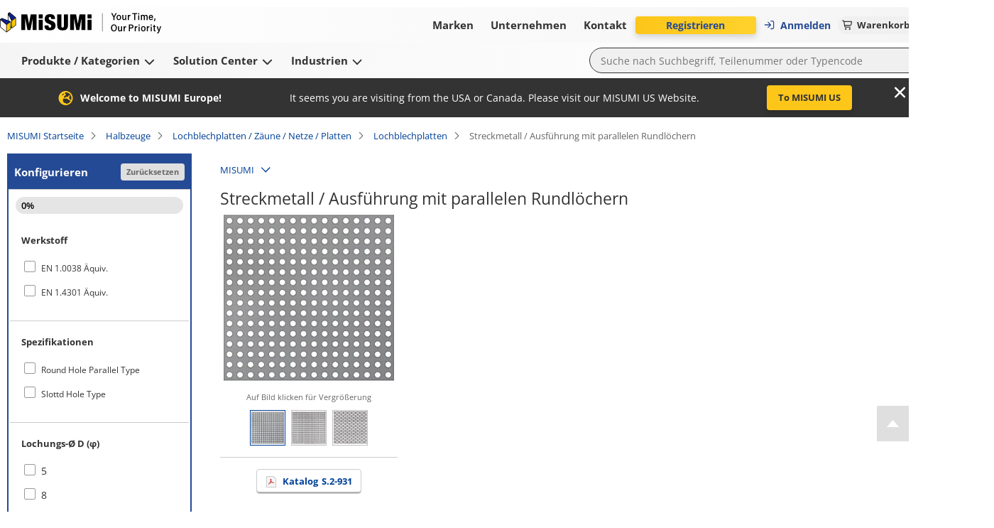

--- FILE ---
content_type: text/html; charset=utf-8
request_url: https://de.misumi-ec.com/vona2/detail/110300496330/
body_size: 13856
content:
<!DOCTYPE html><html lang="de"><head><meta charSet="utf-8" data-next-head=""/><meta name="viewport" content="width=device-width, initial-scale=1" data-next-head=""/><title data-next-head="">Streckmetall / Ausführung mit parallelen Rundlöchern von MISUMI | MISUMI</title><meta name="description" content="Streckmetall / Ausführung mit parallelen Rundlöchern von MISUMI. ➤ in vielen Varianten im MISUMI Onlineshop bestellen ➤ Kostenlose CAD-Daten ✓ Schnelle Lieferung ✓ Faire Preise ✓ Jetzt auswählen und konfigurieren." data-next-head=""/><meta name="keywords" content="MISUMI,Streckmetall / Ausführung mit parallelen Rundlöchern,Lochblechplatten,Lochblechplatten / Zäune / Netze / Platten,Halbzeuge, Versand, Onlineshopping, MISUMI, Maschinenteile, FA, mechanisch, MISUMI Katalog, Shunso-kun, MISUMI" data-next-head=""/><link rel="canonical" href="https://de.misumi-ec.com/vona2/detail/110300496330/" data-next-head=""/><link rel="shortcut icon" href="/favicon.ico"/><meta http-equiv="X-UA-Compatible" content="IE=edge"/><meta http-equiv="Content-Type" content="text/html; charset=utf-8"/><meta http-equiv="content-style-type" content="text/css"/><meta http-equiv="content-script-type" content="text/javascript"/><meta http-equiv="x-dns-prefetch-control" content="on"/><link rel="dns-prefetch" href="//content.misumi-ec.com"/><link rel="dns-prefetch" href="//images.misumi-ec.com"/><link rel="dns-prefetch" href="//api.de.misumi-ec.com"/><link rel="preconnect" href="https://b.delivery.consentmanager.net"/><link rel="preconnect" href="https://cdn.consentmanager.net"/><link rel="preload" href="/vona2/pc/system/_next/static/media/2a3aec5231c2b109.p.woff2" as="font" type="font/woff2" crossorigin="anonymous" data-next-font=""/><link rel="preload" href="/vona2/pc/system/_next/static/media/3c998302affbf690.p.woff2" as="font" type="font/woff2" crossorigin="anonymous" data-next-font=""/><link rel="preload" href="/vona2/pc/system/_next/static/media/dbf519fd24f48012.p.woff2" as="font" type="font/woff2" crossorigin="anonymous" data-next-font=""/><link rel="preload" href="/vona2/pc/system/_next/static/media/e08de0d8d62d442e.p.woff2" as="font" type="font/woff2" crossorigin="anonymous" data-next-font=""/><link rel="preload" href="/vona2/pc/system/_next/static/media/4fb801da6407e42a.p.woff2" as="font" type="font/woff2" crossorigin="anonymous" data-next-font=""/><link rel="preload" href="/vona2/pc/system/_next/static/media/a98ac174a5a6945f.p.woff2" as="font" type="font/woff2" crossorigin="anonymous" data-next-font=""/><link rel="preload" href="/vona2/pc/system/_next/static/media/b9318ab7b7e6a53a.p.woff2" as="font" type="font/woff2" crossorigin="anonymous" data-next-font=""/><link rel="preload" href="/vona2/pc/system/_next/static/media/0af4abcb0a888f30.p.woff2" as="font" type="font/woff2" crossorigin="anonymous" data-next-font=""/><link rel="preload" href="/vona2/pc/system/_next/static/media/48de381625e643e4.p.woff2" as="font" type="font/woff2" crossorigin="anonymous" data-next-font=""/><link rel="preload" href="/vona2/pc/system/_next/static/media/d08440619064dd67.p.woff2" as="font" type="font/woff2" crossorigin="anonymous" data-next-font=""/><link rel="preload" href="/vona2/pc/system/_next/static/media/ad08a950c675a3b7.p.woff2" as="font" type="font/woff2" crossorigin="anonymous" data-next-font=""/><link rel="preload" href="/vona2/pc/system/_next/static/media/161e4b73de98439d.p.woff2" as="font" type="font/woff2" crossorigin="anonymous" data-next-font=""/><link rel="preload" href="/vona2/pc/system/_next/static/css/41d0695141b8f4a7.css" as="style"/><link rel="preload" href="/vona2/pc/system/_next/static/css/6a25e0751416ab20.css" as="style"/><link rel="preload" href="/vona2/pc/system/_next/static/css/0f4fbfef1d1b8b76.css" as="style"/><style data-next-head="">
        			:root {
         				--font-family-open-sans: 'openSans', sans-serif, Arial;
        			}</style><script id="cmp-script" data-nscript="beforeInteractive">if(!("gdprAppliesGlobally" in window)){window.gdprAppliesGlobally=true}if(!("cmp_id" in window)||window.cmp_id<1){window.cmp_id=0}if(!("cmp_cdid" in window)){window.cmp_cdid="02908fc621284"}if(!("cmp_params" in window)){window.cmp_params=""}if(!("cmp_host" in window)){window.cmp_host="b.delivery.consentmanager.net"}if(!("cmp_cdn" in window)){window.cmp_cdn="cdn.consentmanager.net"}if(!("cmp_proto" in window)){window.cmp_proto="https:"}if(!("cmp_codesrc" in window)){window.cmp_codesrc="1"}window.cmp_getsupportedLangs=function(){var b=["DE","EN","FR","IT","NO","DA","FI","ES","PT","RO","BG","ET","EL","GA","HR","LV","LT","MT","NL","PL","SV","SK","SL","CS","HU","RU","SR","ZH","TR","UK","AR","BS"];if("cmp_customlanguages" in window){for(var a=0;a<window.cmp_customlanguages.length;a++){b.push(window.cmp_customlanguages[a].l.toUpperCase())}}return b};window.cmp_getRTLLangs=function(){var a=["AR"];if("cmp_customlanguages" in window){for(var b=0;b<window.cmp_customlanguages.length;b++){if("r" in window.cmp_customlanguages[b]&&window.cmp_customlanguages[b].r){a.push(window.cmp_customlanguages[b].l)}}}return a};window.cmp_getlang=function(a){if(typeof(a)!="boolean"){a=true}if(a&&typeof(cmp_getlang.usedlang)=="string"&&cmp_getlang.usedlang!==""){return cmp_getlang.usedlang}return window.cmp_getlangs()[0]};window.cmp_extractlang=function(a){if(a.indexOf("cmplang=")!=-1){a=a.substr(a.indexOf("cmplang=")+8,2).toUpperCase();if(a.indexOf("&")!=-1){a=a.substr(0,a.indexOf("&"))}}else{a=""}return a};window.cmp_getlangs=function(){var g=window.cmp_getsupportedLangs();var c=[];var f=location.hash;var e=location.search;var j="cmp_params" in window?window.cmp_params:"";var a="languages" in navigator?navigator.languages:[];if(cmp_extractlang(f)!=""){c.push(cmp_extractlang(f))}else{if(cmp_extractlang(e)!=""){c.push(cmp_extractlang(e))}else{if(cmp_extractlang(j)!=""){c.push(cmp_extractlang(j))}else{if("cmp_setlang" in window&&window.cmp_setlang!=""){c.push(window.cmp_setlang.toUpperCase())}else{if("cmp_langdetect" in window&&window.cmp_langdetect==1){c.push(window.cmp_getPageLang())}else{if(a.length>0){for(var d=0;d<a.length;d++){c.push(a[d])}}if("language" in navigator){c.push(navigator.language)}if("userLanguage" in navigator){c.push(navigator.userLanguage)}}}}}}var h=[];for(var d=0;d<c.length;d++){var b=c[d].toUpperCase();if(b.length<2){continue}if(g.indexOf(b)!=-1){h.push(b)}else{if(b.indexOf("-")!=-1){b=b.substr(0,2)}if(g.indexOf(b)!=-1){h.push(b)}}}if(h.length==0&&typeof(cmp_getlang.defaultlang)=="string"&&cmp_getlang.defaultlang!==""){return[cmp_getlang.defaultlang.toUpperCase()]}else{return h.length>0?h:["EN"]}};window.cmp_getPageLangs=function(){var a=window.cmp_getXMLLang();if(a!=""){a=[a.toUpperCase()]}else{a=[]}a=a.concat(window.cmp_getLangsFromURL());return a.length>0?a:["EN"]};window.cmp_getPageLang=function(){var a=window.cmp_getPageLangs();return a.length>0?a[0]:""};window.cmp_getLangsFromURL=function(){var c=window.cmp_getsupportedLangs();var b=location;var m="toUpperCase";var g=b.hostname[m]()+".";var a=b.pathname[m]()+"/";var f=[];for(var e=0;e<c.length;e++){var j=a.substring(0,c[e].length+1);if(g.substring(0,c[e].length+1)==c[e]+"."){f.push(c[e][m]())}else{if(c[e].length==5){var k=c[e].substring(3,5)+"-"+c[e].substring(0,2);if(g.substring(0,k.length+1)==k+"."){f.push(c[e][m]())}}else{if(j==c[e]+"/"||j=="/"+c[e]){f.push(c[e][m]())}else{if(j==c[e].replace("-","/")+"/"||j=="/"+c[e].replace("-","/")){f.push(c[e][m]())}else{if(c[e].length==5){var k=c[e].substring(3,5)+"-"+c[e].substring(0,2);var h=a.substring(0,k.length+1);if(h==k+"/"||h==k.replace("-","/")+"/"){f.push(c[e][m]())}}}}}}}return f};window.cmp_getXMLLang=function(){var c=document.getElementsByTagName("html");if(c.length>0){var c=c[0]}else{c=document.documentElement}if(c&&c.getAttribute){var a=c.getAttribute("xml:lang");if(typeof(a)!="string"||a==""){a=c.getAttribute("lang")}if(typeof(a)=="string"&&a!=""){var b=window.cmp_getsupportedLangs();return b.indexOf(a.toUpperCase())!=-1?a:""}else{return""}}};(function(){var B=document;var C=B.getElementsByTagName;var o=window;var t="";var h="";var k="";var D=function(e){var i="cmp_"+e;e="cmp"+e+"=";var d="";var l=e.length;var G=location;var H=G.hash;var w=G.search;var u=H.indexOf(e);var F=w.indexOf(e);if(u!=-1){d=H.substring(u+l,9999)}else{if(F!=-1){d=w.substring(F+l,9999)}else{return i in o&&typeof(o[i])!=="function"?o[i]:""}}var E=d.indexOf("&");if(E!=-1){d=d.substring(0,E)}return d};var j=D("lang");if(j!=""){t=j;k=t}else{if("cmp_getlang" in o){t=o.cmp_getlang().toLowerCase();h=o.cmp_getlangs().slice(0,3).join("_");k=o.cmp_getPageLangs().slice(0,3).join("_");if("cmp_customlanguages" in o){var m=o.cmp_customlanguages;for(var x=0;x<m.length;x++){var a=m[x].l.toLowerCase();if(a==t){t="en"}}}}}var q=("cmp_proto" in o)?o.cmp_proto:"https:";if(q!="http:"&&q!="https:"){q="https:"}var n=("cmp_ref" in o)?o.cmp_ref:location.href;if(n.length>300){n=n.substring(0,300)}var z=function(d){var I=B.createElement("script");I.setAttribute("data-cmp-ab","1");I.type="text/javascript";I.async=true;I.src=d;var H=["body","div","span","script","head"];var w="currentScript";var F="parentElement";var l="appendChild";var G="body";if(B[w]&&B[w][F]){B[w][F][l](I)}else{if(B[G]){B[G][l](I)}else{for(var u=0;u<H.length;u++){var E=C(H[u]);if(E.length>0){E[0][l](I);break}}}}};var b=D("design");var c=D("regulationkey");var y=D("gppkey");var s=D("att");var f=o.encodeURIComponent;var g=false;try{g=B.cookie.length>0}catch(A){g=false}var p=q+"//"+o.cmp_host+"/delivery/cmp.php?";p+=("cmp_id" in o&&o.cmp_id>0?"id="+o.cmp_id:"")+("cmp_cdid" in o?"&cdid="+o.cmp_cdid:"")+"&h="+f(n);p+=(b!=""?"&cmpdesign="+f(b):"")+(c!=""?"&cmpregulationkey="+f(c):"")+(y!=""?"&cmpgppkey="+f(y):"");p+=(s!=""?"&cmpatt="+f(s):"")+("cmp_params" in o?"&"+o.cmp_params:"")+(g?"&__cmpfcc=1":"");z(p+"&l="+f(t)+"&ls="+f(h)+"&lp="+f(k)+"&o="+(new Date()).getTime());var r="js";var v=D("debugunminimized")!=""?"":".min";if(D("debugcoverage")=="1"){r="instrumented";v=""}if(D("debugtest")=="1"){r="jstests";v=""}z(q+"//"+o.cmp_cdn+"/delivery/"+r+"/cmp_final"+v+".js")})();window.cmp_addFrame=function(b){if(!window.frames[b]){if(document.body){var a=document.createElement("iframe");a.style.cssText="display:none";if("cmp_cdn" in window&&"cmp_ultrablocking" in window&&window.cmp_ultrablocking>0){a.src="//"+window.cmp_cdn+"/delivery/empty.html"}a.name=b;a.setAttribute("title","Intentionally hidden, please ignore");a.setAttribute("role","none");a.setAttribute("tabindex","-1");document.body.appendChild(a)}else{window.setTimeout(window.cmp_addFrame,10,b)}}};window.cmp_rc=function(c,b){var l="";try{l=document.cookie}catch(h){l=""}var j="";var f=0;var g=false;while(l!=""&&f<100){f++;while(l.substr(0,1)==" "){l=l.substr(1,l.length)}var k=l.substring(0,l.indexOf("="));if(l.indexOf(";")!=-1){var m=l.substring(l.indexOf("=")+1,l.indexOf(";"))}else{var m=l.substr(l.indexOf("=")+1,l.length)}if(c==k){j=m;g=true}var d=l.indexOf(";")+1;if(d==0){d=l.length}l=l.substring(d,l.length)}if(!g&&typeof(b)=="string"){j=b}return(j)};window.cmp_stub=function(){var a=arguments;__cmp.a=__cmp.a||[];if(!a.length){return __cmp.a}else{if(a[0]==="ping"){if(a[1]===2){a[2]({gdprApplies:gdprAppliesGlobally,cmpLoaded:false,cmpStatus:"stub",displayStatus:"hidden",apiVersion:"2.2",cmpId:31},true)}else{a[2](false,true)}}else{if(a[0]==="getUSPData"){a[2]({version:1,uspString:window.cmp_rc("__cmpccpausps","1---")},true)}else{if(a[0]==="getTCData"){__cmp.a.push([].slice.apply(a))}else{if(a[0]==="addEventListener"||a[0]==="removeEventListener"){__cmp.a.push([].slice.apply(a))}else{if(a.length==4&&a[3]===false){a[2]({},false)}else{__cmp.a.push([].slice.apply(a))}}}}}}};window.cmp_gpp_ping=function(){return{gppVersion:"1.1",cmpStatus:"stub",cmpDisplayStatus:"hidden",signalStatus:"not ready",supportedAPIs:["2:tcfeuv2","5:tcfcav1","7:usnat","8:usca","9:usva","10:usco","11:usut","12:usct"],cmpId:31,sectionList:[],applicableSections:[0],gppString:"",parsedSections:{}}};window.cmp_gppstub=function(){var c=arguments;__gpp.q=__gpp.q||[];if(!c.length){return __gpp.q}var h=c[0];var g=c.length>1?c[1]:null;var f=c.length>2?c[2]:null;var a=null;var j=false;if(h==="ping"){a=window.cmp_gpp_ping();j=true}else{if(h==="addEventListener"){__gpp.e=__gpp.e||[];if(!("lastId" in __gpp)){__gpp.lastId=0}__gpp.lastId++;var d=__gpp.lastId;__gpp.e.push({id:d,callback:g});a={eventName:"listenerRegistered",listenerId:d,data:true,pingData:window.cmp_gpp_ping()};j=true}else{if(h==="removeEventListener"){__gpp.e=__gpp.e||[];a=false;for(var e=0;e<__gpp.e.length;e++){if(__gpp.e[e].id==f){__gpp.e[e].splice(e,1);a=true;break}}j=true}else{__gpp.q.push([].slice.apply(c))}}}if(a!==null&&typeof(g)==="function"){g(a,j)}};window.cmp_msghandler=function(d){var a=typeof d.data==="string";try{var c=a?JSON.parse(d.data):d.data}catch(f){var c=null}if(typeof(c)==="object"&&c!==null&&"__cmpCall" in c){var b=c.__cmpCall;window.__cmp(b.command,b.parameter,function(h,g){var e={__cmpReturn:{returnValue:h,success:g,callId:b.callId}};d.source.postMessage(a?JSON.stringify(e):e,"*")})}if(typeof(c)==="object"&&c!==null&&"__uspapiCall" in c){var b=c.__uspapiCall;window.__uspapi(b.command,b.version,function(h,g){var e={__uspapiReturn:{returnValue:h,success:g,callId:b.callId}};d.source.postMessage(a?JSON.stringify(e):e,"*")})}if(typeof(c)==="object"&&c!==null&&"__tcfapiCall" in c){var b=c.__tcfapiCall;window.__tcfapi(b.command,b.version,function(h,g){var e={__tcfapiReturn:{returnValue:h,success:g,callId:b.callId}};d.source.postMessage(a?JSON.stringify(e):e,"*")},b.parameter)}if(typeof(c)==="object"&&c!==null&&"__gppCall" in c){var b=c.__gppCall;window.__gpp(b.command,function(h,g){var e={__gppReturn:{returnValue:h,success:g,callId:b.callId}};d.source.postMessage(a?JSON.stringify(e):e,"*")},"parameter" in b?b.parameter:null,"version" in b?b.version:1)}};window.cmp_setStub=function(a){if(!(a in window)||(typeof(window[a])!=="function"&&typeof(window[a])!=="object"&&(typeof(window[a])==="undefined"||window[a]!==null))){window[a]=window.cmp_stub;window[a].msgHandler=window.cmp_msghandler;window.addEventListener("message",window.cmp_msghandler,false)}};window.cmp_setGppStub=function(a){if(!(a in window)||(typeof(window[a])!=="function"&&typeof(window[a])!=="object"&&(typeof(window[a])==="undefined"||window[a]!==null))){window[a]=window.cmp_gppstub;window[a].msgHandler=window.cmp_msghandler;window.addEventListener("message",window.cmp_msghandler,false)}};if(!("cmp_noiframepixel" in window)){window.cmp_addFrame("__cmpLocator")}if((!("cmp_disableusp" in window)||!window.cmp_disableusp)&&!("cmp_noiframepixel" in window)){window.cmp_addFrame("__uspapiLocator")}if((!("cmp_disabletcf" in window)||!window.cmp_disabletcf)&&!("cmp_noiframepixel" in window)){window.cmp_addFrame("__tcfapiLocator")}if((!("cmp_disablegpp" in window)||!window.cmp_disablegpp)&&!("cmp_noiframepixel" in window)){window.cmp_addFrame("__gppLocator")}window.cmp_setStub("__cmp");if(!("cmp_disabletcf" in window)||!window.cmp_disabletcf){window.cmp_setStub("__tcfapi")}if(!("cmp_disableusp" in window)||!window.cmp_disableusp){window.cmp_setStub("__uspapi")}if(!("cmp_disablegpp" in window)||!window.cmp_disablegpp){window.cmp_setGppStub("__gpp")};</script><link rel="stylesheet" href="/vona2/pc/system/_next/static/css/41d0695141b8f4a7.css" data-n-g=""/><link rel="stylesheet" href="/vona2/pc/system/_next/static/css/6a25e0751416ab20.css" data-n-p=""/><link rel="stylesheet" href="/vona2/pc/system/_next/static/css/0f4fbfef1d1b8b76.css" data-n-p=""/><noscript data-n-css=""></noscript><script defer="" noModule="" src="/vona2/pc/system/_next/static/chunks/polyfills-42372ed130431b0a.js"></script><script defer="" src="/vona2/pc/system/_next/static/chunks/4304.f457165b9a6a0a42.js"></script><script src="/vona2/pc/system/_next/static/chunks/webpack-7e7848a5365da26e.js" defer=""></script><script src="/vona2/pc/system/_next/static/chunks/framework-b6335179e7eea00c.js" defer=""></script><script src="/vona2/pc/system/_next/static/chunks/main-53011294c7e47fb6.js" defer=""></script><script src="/vona2/pc/system/_next/static/chunks/pages/_app-af59bdf907a58e12.js" defer=""></script><script src="/vona2/pc/system/_next/static/chunks/96596-7c2a89fe0310ce45.js" defer=""></script><script src="/vona2/pc/system/_next/static/chunks/56067-7fe0cb2f23491f3e.js" defer=""></script><script src="/vona2/pc/system/_next/static/chunks/41193-8df93ac66a0a792e.js" defer=""></script><script src="/vona2/pc/system/_next/static/chunks/50596-3c5e025c9ea13054.js" defer=""></script><script src="/vona2/pc/system/_next/static/chunks/459-9254f35fe72eab0d.js" defer=""></script><script src="/vona2/pc/system/_next/static/chunks/pages/vona2/detail/%5BseriesCode%5D-918958c84615cc3c.js" defer=""></script><script src="/vona2/pc/system/_next/static/0c25b8f-0Ys2de1LtE-GxXSO5kQtx/_buildManifest.js" defer=""></script><script src="/vona2/pc/system/_next/static/0c25b8f-0Ys2de1LtE-GxXSO5kQtx/_ssgManifest.js" defer=""></script></head><body><link rel="preload" as="image" href="/vona2/pc/system/_next/static/media/paypal-logo.1f2fdabb.svg"/><link rel="preload" as="image" href="/vona2/pc/system/_next/static/media/mastercard-logo.c9e132a8.svg"/><link rel="preload" as="image" href="/vona2/pc/system/_next/static/media/visa-logo.2098ca7e.svg"/><div id="__next"><div class="Layout_layout__hrqhC"><header class="Header_header__g47wH"><div id="om-yhvcmoezyqeerv6abuzm-holder"></div><div class="Header_topHeaderWrapper__ycKI7"><div class="Header_topHeader__gMa1M"><div class="Header_mainHeader__e8mKY"><a class="Link_primary__7Eh11" data-testid="logo-link" href="/"><div class="Logo_logo__b7u0s"></div></a><div class="TopNavigation_topNavigation__kVulH"><button class="Button_size-max__gup_l Button_button__kin9K Button_prefixIcon__qHHNd NavigationButton_button__NAvZr" type="button" data-theme="default" icon-position="left" data-testid="top-navigation-navigation-button-brands"><span class="NavigationButton_underline__Y_nSC">Marken<!-- --> </span></button><button class="Button_size-max__gup_l Button_button__kin9K Button_prefixIcon__qHHNd NavigationButton_button__NAvZr" type="button" data-theme="default" icon-position="left" data-testid="top-navigation-navigation-button-company"><span class="NavigationButton_underline__Y_nSC">Unternehmen<!-- --> </span></button><button class="Button_size-max__gup_l Button_button__kin9K Button_prefixIcon__qHHNd NavigationButton_button__NAvZr" type="button" data-theme="default" icon-position="left" data-testid="top-navigation-navigation-button-contact"><span class="NavigationButton_underline__Y_nSC">Kontakt<!-- --> </span></button></div></div><div class="Header_asideMenu__WLzlU"><div class="UserMenu_userMenuPlaceholder__qDrPY"><span class="UserMenu_animation__ia_Cm">Lädt...</span></div><div class="Alert_container__wfdbz"><button class="Button_size-max__gup_l Alert_button___LM3O" type="button" data-testid="alert-button"><svg data-prefix="fas" data-icon="bullhorn" class="svg-inline--fa fa-bullhorn Alert_icon__18fOj" role="img" viewBox="0 0 512 512" aria-hidden="true"><path fill="currentColor" d="M461.2 18.9C472.7 24 480 35.4 480 48l0 416c0 12.6-7.3 24-18.8 29.1s-24.8 3.2-34.3-5.1l-46.6-40.7c-43.6-38.1-98.7-60.3-156.4-63l0 95.7c0 17.7-14.3 32-32 32l-32 0c-17.7 0-32-14.3-32-32l0-96C57.3 384 0 326.7 0 256S57.3 128 128 128l84.5 0c61.8-.2 121.4-22.7 167.9-63.3l46.6-40.7c9.4-8.3 22.9-10.2 34.3-5.1zM224 320l0 .2c70.3 2.7 137.8 28.5 192 73.4l0-275.3c-54.2 44.9-121.7 70.7-192 73.4L224 320z"></path></svg></button></div><div class="LanguageSelector_container__YuQbO"><button class="LanguageSelector_languageButton__wnnIa" data-testid="language-selector-language-button"><svg data-prefix="far" data-icon="globe" class="svg-inline--fa fa-globe LanguageSelector_faIcon__f3Neb" role="img" viewBox="0 0 512 512" aria-hidden="true"><path fill="currentColor" d="M303.2 413c-21.5 43.7-41.4 51-47.2 51s-25.7-7.3-47.2-51c-17-34.5-29.2-81.6-32.1-133l158.6 0c-3 51.5-15.2 98.6-32.1 133zm32.1-181l-158.6 0c3-51.5 15.2-98.6 32.1-133 21.5-43.7 41.4-51 47.2-51s25.7 7.3 47.2 51c17 34.5 29.2 81.6 32.1 133zm48.1 48l79.2 0c-8.6 74.6-56.7 137.3-122.8 166.4 24-42.8 40.3-102.4 43.6-166.4zm79.2-48l-79.2 0c-3.3-64-19.6-123.6-43.6-166.4 66.1 29.2 114.2 91.8 122.8 166.4zm-334 0l-79.2 0c8.6-74.6 56.7-137.3 122.8-166.4-24 42.8-40.3 102.4-43.6 166.4zM49.4 280l79.2 0c3.3 64 19.6 123.6 43.6 166.4-66.1-29.2-114.2-91.8-122.8-166.4zM256 512a256 256 0 1 0 0-512 256 256 0 1 0 0 512z"></path></svg><div class="LanguageSelector_langText__m2lBz">DE</div></button></div></div></div></div><div class="BottomHeader_bottomHeaderContainer__aacWQ"><div class="BottomHeader_bottomHeader__YeJol" id="bottomHeader"><div class="BottomHeader_bottomHeaderWrapper__1H324"><div class="BottomNavigation_bottomNavigation__VrqHY"><button class="Button_size-max__gup_l Button_button__kin9K Button_prefixIcon__qHHNd NavigationButton_button__NAvZr" type="button" data-theme="default" icon-position="left" data-testid="bottom-navigation-navigation-button-products"><span class="NavigationButton_underline__Y_nSC">Produkte / Kategorien<!-- --> <svg data-prefix="fas" data-icon="chevron-down" class="svg-inline--fa fa-chevron-down" role="img" viewBox="0 0 448 512" aria-hidden="true"><path fill="currentColor" d="M201.4 406.6c12.5 12.5 32.8 12.5 45.3 0l192-192c12.5-12.5 12.5-32.8 0-45.3s-32.8-12.5-45.3 0L224 338.7 54.6 169.4c-12.5-12.5-32.8-12.5-45.3 0s-12.5 32.8 0 45.3l192 192z"></path></svg></span></button><button class="Button_size-max__gup_l Button_button__kin9K Button_prefixIcon__qHHNd NavigationButton_button__NAvZr" type="button" data-theme="default" icon-position="left" data-testid="bottom-navigation-navigation-button-solutions"><span class="NavigationButton_underline__Y_nSC">Solution Center<!-- --> <svg data-prefix="fas" data-icon="chevron-down" class="svg-inline--fa fa-chevron-down" role="img" viewBox="0 0 448 512" aria-hidden="true"><path fill="currentColor" d="M201.4 406.6c12.5 12.5 32.8 12.5 45.3 0l192-192c12.5-12.5 12.5-32.8 0-45.3s-32.8-12.5-45.3 0L224 338.7 54.6 169.4c-12.5-12.5-32.8-12.5-45.3 0s-12.5 32.8 0 45.3l192 192z"></path></svg></span></button><button class="Button_size-max__gup_l Button_button__kin9K Button_prefixIcon__qHHNd NavigationButton_button__NAvZr" type="button" data-theme="default" icon-position="left" data-testid="bottom-navigation-navigation-button-industries"><span class="NavigationButton_underline__Y_nSC">Industrien<!-- --> <svg data-prefix="fas" data-icon="chevron-down" class="svg-inline--fa fa-chevron-down" role="img" viewBox="0 0 448 512" aria-hidden="true"><path fill="currentColor" d="M201.4 406.6c12.5 12.5 32.8 12.5 45.3 0l192-192c12.5-12.5 12.5-32.8 0-45.3s-32.8-12.5-45.3 0L224 338.7 54.6 169.4c-12.5-12.5-32.8-12.5-45.3 0s-12.5 32.8 0 45.3l192 192z"></path></svg></span></button></div><div><form class="SearchBox_searchBoxForm__Cqo04"><input class="SearchBox_searchBox__xndvT" autoComplete="off" maxLength="200" placeholder="Suche nach Suchbegriff, Teilenummer oder Typencode" data-testid="search-box-input" value=""/><button class="Button_size-max__gup_l SearchBox_search__nCj6u" type="submit" data-testid="search-box-button-submit"><svg data-prefix="fas" data-icon="magnifying-glass" class="svg-inline--fa fa-magnifying-glass" role="img" viewBox="0 0 512 512" aria-hidden="true"><path fill="currentColor" d="M416 208c0 45.9-14.9 88.3-40 122.7L502.6 457.4c12.5 12.5 12.5 32.8 0 45.3s-32.8 12.5-45.3 0L330.7 376C296.3 401.1 253.9 416 208 416 93.1 416 0 322.9 0 208S93.1 0 208 0 416 93.1 416 208zM208 352a144 144 0 1 0 0-288 144 144 0 1 0 0 288z"></path></svg></button></form></div></div></div></div></header><div class="Layout_main__kpHn0"><div class="Layout_childrenWrapper___U0qj"><div class="PageLoader_container__oqRb0"><div class="BlockLoader_loader__tRL6j PageLoader_loader__Et06X">Loading...</div></div></div></div><div class="Layout_rightSideFloating__idRt6 notranslate" translate="no"><a href="#" class="BackToTop_backToTop__h6_y9" aria-label="Back to Top"></a></div><footer class="Footer_footer__L86Lb"><div class="Footer_footerContainer__a5Xb6"><div class="Footer_section__pk7Qt" data-testid="footer-section-payment-method"><p class="Footer_sectionHeading__Lj9yt">Bezahlverfahren</p><div class="Footer_paymentMethodsHolder__UOYDx" data-testid="method-invoice">Rechnung</div><div class="Footer_paymentMethodsHolder__UOYDx" data-testid="method-pre-payment">Vorauszahlung</div><div class="Footer_payPal__Ofld_" data-testid="method-paypal"><img src="/vona2/pc/system/_next/static/media/paypal-logo.1f2fdabb.svg" alt="Paypal logo"/></div><div class="Footer_mastercardVisaLogosWrapper__UXo7w"><div class="Footer_mastercard__Mttuk" data-testid="method-mastercard"><img src="/vona2/pc/system/_next/static/media/mastercard-logo.c9e132a8.svg" alt="Mastercard logo"/></div><div class="Footer_visa__xgqEd" data-testid="method-visa"><img src="/vona2/pc/system/_next/static/media/visa-logo.2098ca7e.svg" alt="Visa logo"/></div></div></div><div class="Footer_section__pk7Qt" data-testid="footer-section-on-demand-manufacturing"><p class="Footer_sectionHeading__Lj9yt">On-Demand-Fertigung</p><a href="https://meviy.misumi-ec.com/de-de/?utm_source=misumi&amp;utm_medium=footer-logo&amp;utm_content=de&amp;utm_campaign=meviy" target="_blank" data-theme="primary" class="Anchor_anchorLink___wgal" data-testid="footer-meviy"><div class="Footer_lcLogoMeviy__XHKDS"></div></a></div><div class="Footer_section__pk7Qt" data-testid="footer-change-view"><p class="Footer_sectionHeading__Lj9yt">Ansicht ändern</p><div class="Footer_switcher__bJm9q"><a href="#" class="Footer_mobile__z32U2" data-testid="footer-mobile"><div class="Footer_mobileImg__xNFYR"></div>Mobil</a><a class="Footer_pc__jzPGb" data-testid="footer-pc"><div class="Footer_pcImg__ZB56L"></div>PC</a></div></div><div class="Footer_section__pk7Qt" data-testid="footer-certificates"><p class="Footer_sectionHeading__Lj9yt">Zertifikate</p><div class="Footer_certificates__9Y_UW"><a href="/files/docs/certificates/certificate_41804_21_an.pdf" target="_blank" data-theme="primary" class="Anchor_anchorLink___wgal Footer_iso9001__klbqv" title="ISO-9001" data-testid="footer-iso9001"></a><a href="/files/docs/certificates/certificate_ems-8755-an.pdf" target="_blank" data-theme="primary" class="Anchor_anchorLink___wgal Footer_iso14001__3_K8n" title="ISO-14001" data-testid="footer-iso14001"></a><a href="https://de.misumi-ec.com/de/unternehmen/verantwortung/" target="_blank" data-theme="primary" class="Anchor_anchorLink___wgal Footer_aeo__ppTTH" title="AEO Certification" data-testid="footer-aeo"></a><a href="https://de.misumi-ec.com/de/unternehmen/verantwortung/" target="_blank" data-theme="primary" class="Anchor_anchorLink___wgal Footer_rohs__6wvKA" title="RoHS" data-testid="footer-rohs"></a><a href="https://de.misumi-ec.com/de/unternehmen/verantwortung/" target="_blank" data-theme="primary" class="Anchor_anchorLink___wgal Footer_reach__LhMf4" title="REACH" data-testid="footer-reach"></a></div></div></div><div class="Footer_footerContainer__a5Xb6"><div class="Footer_section__pk7Qt" data-testid="footer-misumi-worldwide"><p class="Footer_sectionHeading__Lj9yt">MISUMI weltweit</p><a href="https://de.misumi-ec.com/worldwide/" target="_blank" data-theme="primary" class="Anchor_anchorLink___wgal Footer_countrySelector__jDDcU" data-testid="footer-country-selector">Land/Region/Sprache</a></div><div class="Footer_section__pk7Qt" data-testid="footer-social-media"><p class="Footer_sectionHeading__Lj9yt">Social Media</p><div class="Footer_socialIcons__A_RMj"><a href="https://www.linkedin.com/company/misumi-europa-gmbh/" target="_blank" data-theme="primary" class="Anchor_anchorLink___wgal" rel="nofollow" data-testid="footer-linkedin"><svg data-prefix="fab" data-icon="linkedin" class="svg-inline--fa fa-linkedin Footer_icon__rGM3M" role="img" viewBox="0 0 448 512" aria-hidden="true"><path fill="currentColor" d="M416 32H31.9C14.3 32 0 46.5 0 64.3v383.4C0 465.5 14.3 480 31.9 480H416c17.6 0 32-14.5 32-32.3V64.3c0-17.8-14.4-32.3-32-32.3zM135.4 416H69V202.2h66.5V416zm-33.2-243c-21.3 0-38.5-17.3-38.5-38.5S80.9 96 102.2 96c21.2 0 38.5 17.3 38.5 38.5 0 21.3-17.2 38.5-38.5 38.5zm282.1 243h-66.4V312c0-24.8-.5-56.7-34.5-56.7-34.6 0-39.9 27-39.9 54.9V416h-66.4V202.2h63.7v29.2h.9c8.9-16.8 30.6-34.5 62.9-34.5 67.2 0 79.7 44.3 79.7 101.9V416z"></path></svg></a><a href="https://www.facebook.com/MISUMIEuropa/" target="_blank" data-theme="primary" class="Anchor_anchorLink___wgal" rel="nofollow" data-testid="footer-facebook"><svg data-prefix="fab" data-icon="square-facebook" class="svg-inline--fa fa-square-facebook Footer_icon__rGM3M" role="img" viewBox="0 0 448 512" aria-hidden="true"><path fill="currentColor" d="M64 32C28.7 32 0 60.7 0 96V416c0 35.3 28.7 64 64 64h98.2V334.2H109.4V256h52.8V222.3c0-87.1 39.4-127.5 125-127.5c16.2 0 44.2 3.2 55.7 6.4V172c-6-.6-16.5-1-29.6-1c-42 0-58.2 15.9-58.2 57.2V256h83.6l-14.4 78.2H255V480H384c35.3 0 64-28.7 64-64V96c0-35.3-28.7-64-64-64H64z"></path></svg></a><a href="https://twitter.com/MISUMIEuropa/" target="_blank" data-theme="primary" class="Anchor_anchorLink___wgal" rel="nofollow" data-testid="footer-twitter"><svg data-prefix="fab" data-icon="square-x-twitter" class="svg-inline--fa fa-square-x-twitter Footer_icon__rGM3M" role="img" viewBox="0 0 448 512" aria-hidden="true"><path fill="currentColor" d="M64 32C28.7 32 0 60.7 0 96V416c0 35.3 28.7 64 64 64H384c35.3 0 64-28.7 64-64V96c0-35.3-28.7-64-64-64H64zm297.1 84L257.3 234.6 379.4 396H283.8L209 298.1 123.3 396H75.8l111-126.9L69.7 116h98l67.7 89.5L313.6 116h47.5zM323.3 367.6L153.4 142.9H125.1L296.9 367.6h26.3z"></path></svg></a><a href="https://www.youtube.com/@MISUMIEuropa/" target="_blank" data-theme="primary" class="Anchor_anchorLink___wgal" rel="nofollow" data-testid="footer-youtube"><svg data-prefix="fab" data-icon="square-youtube" class="svg-inline--fa fa-square-youtube Footer_icon__rGM3M" role="img" viewBox="0 0 448 512" aria-hidden="true"><path fill="currentColor" d="M282 256.2l-95.2-54.1V310.3L282 256.2zM384 32H64C28.7 32 0 60.7 0 96V416c0 35.3 28.7 64 64 64H384c35.3 0 64-28.7 64-64V96c0-35.3-28.7-64-64-64zm14.4 136.1c7.6 28.6 7.6 88.2 7.6 88.2s0 59.6-7.6 88.1c-4.2 15.8-16.5 27.7-32.2 31.9C337.9 384 224 384 224 384s-113.9 0-142.2-7.6c-15.7-4.2-28-16.1-32.2-31.9C42 315.9 42 256.3 42 256.3s0-59.7 7.6-88.2c4.2-15.8 16.5-28.2 32.2-32.4C110.1 128 224 128 224 128s113.9 0 142.2 7.7c15.7 4.2 28 16.6 32.2 32.4z"></path></svg></a><a href="https://www.xing.com/pages/misumieuropagmbh/" target="_blank" data-theme="primary" class="Anchor_anchorLink___wgal" rel="nofollow" data-testid="footer-xing"><svg data-prefix="fab" data-icon="square-xing" class="svg-inline--fa fa-square-xing Footer_icon__rGM3M" role="img" viewBox="0 0 448 512" aria-hidden="true"><path fill="currentColor" d="M448 96c0-35.3-28.7-64-64-64H64C28.7 32 0 60.7 0 96V416c0 35.3 28.7 64 64 64H384c35.3 0 64-28.7 64-64V96zM93.8 320.2c-5.5 0-8.7-5.3-6-10.3l49.3-86.7c.1 0 .1-.1 0-.2l-31.4-54c-3-5.6 .2-10.1 6-10.1h46.6c5.2 0 9.5 2.9 12.9 8.7l31.9 55.3c-1.3 2.3-18 31.7-50.1 88.2c-3.5 6.2-7.7 9.1-12.6 9.1H93.8zm163.5-33.4v.2l65.5 119c2.8 5.1 .1 10.1-6 10.1H270.2c-5.5 0-9.7-2.9-12.9-8.7l-66-120.3c1.8-3.2 22.9-40.4 63.3-111.6c11.7-20.7 25.1-44.3 40.1-70.8c3.3-5.8 7.4-8.7 12.5-8.7h46.9c5.7-.1 8.8 4.7 6 10L257.3 286.8z"></path></svg></a></div></div><div class="Footer_section__pk7Qt" data-testid="footer-legal-notice"><p class="Footer_sectionHeading__Lj9yt">Rechtliche Hinweise</p><div class="Footer_legalLinks__Wh8SB"><a href="https://de.misumi-ec.com/de/rechtliche-hinweise/impressum/" data-theme="primary" class="Anchor_anchorLink___wgal" data-testid="footer-imprint">› Impressum</a><a href="https://de.misumi-ec.com/de/rechtliche-hinweise/agb/" data-theme="primary" class="Anchor_anchorLink___wgal" data-testid="footer-terms-and-conditions">› AGB</a><a href="https://de.misumi-ec.com/de/rechtliche-hinweise/datenschutz/" data-theme="primary" class="Anchor_anchorLink___wgal" data-testid="footer-privacy-policy">› Datenschutz</a><a href="https://de.misumi-ec.com/de/rechtliche-hinweise/stornierungsbedingungen/" data-theme="primary" class="Anchor_anchorLink___wgal" data-testid="footer-cancellation-policy">› Stornierungsbedingungen</a><a href="https://de.misumi-ec.com/de/service/kontakt/" data-theme="primary" class="Anchor_anchorLink___wgal" data-testid="footer-contact">› Kontaktbereich</a></div></div></div><div class="Footer_copyright__NST6Y" data-testid="footer-copyright"><p>Copyright © MISUMI Europa GmbH. All rights reserved.</p></div></footer></div></div><script id="__NEXT_DATA__" type="application/json">{"props":{"pageProps":{"isDiscontinued":false,"seriesResponse":{"specList":[{"specCode":"jp000151660","specCodeDisp":"D1","specName":"Werkstoff","specType":"2"},{"specCode":"jp000151661","specCodeDisp":"D2","specName":"Spezifikationen","specType":"2"},{"specCode":"jp000151663","specCodeDisp":"D4","specName":"Lochungs-Ø D","specUnit":"φ","specType":"2"},{"specCode":"00000701707","specName":"A","specUnit":"mm","specType":"2"},{"specCode":"00000701708","specName":"B","specUnit":"mm","specType":"2"}],"seriesList":[{"departmentCode":"mech","categoryCode":"M1403040000","categoryName":"Lochblechplatten","searchCategoryCode":"M1403040000","seriesCode":"110300496330","seriesName":"Streckmetall / Ausführung mit parallelen Rundlöchern","brandCode":"MSM1","brandUrlCode":"misumi","brandName":"MISUMI","seriesStatus":"1","templateType":"1","productField":"1","productImageList":[{"type":"2","url":"//content.misumi-ec.com/image/upload/v1/p/jp/product/series/110300496330/110300496330_001.jpg","comment":"Streckmetall / Ausführung mit parallelen Rundlöchern"},{"type":"2","url":"//content.misumi-ec.com/image/upload/v1/p/jp/product/series/110300496330/110300496330_002.jpg","comment":"Streckmetall / Ausführung mit parallelen Rundlöchern"},{"type":"2","url":"//content.misumi-ec.com/image/upload/v1/p/jp/product/series/110300496330/110300496330_003.jpg","comment":"Streckmetall / Ausführung mit parallelen Rundlöchern"}],"minPiecesPerPackage":1,"maxPiecesPerPackage":1,"minStandardDaysToShip":7,"maxStandardDaysToShip":99,"directCartType":"1","priceCheckLessFlag":"0","recommendFlag":"0","iconTypeList":[],"volumeDiscountFlag":"0","rohsFrameFlag":"1","relatedLinkFrameFlag":"0","cValueFlag":"0","stockItemFlag":"0","displayStandardPriceFlag":"0","discontinuedProductFlag":"0","pictList":[],"cadTypeList":[{"cadType":"2","cadTypeDisp":"3D"}],"misumiFlag":"1","packageSpecFlag":"0","seriesInfoText":[],"digitalBookPdfUrl":"//de.misumi-ec.com/pdf/fa/2014/P2_0931-0932_F44_DE.pdf","digitalBookList":[{"digitalBookCode":"de_eur_2014_msm_fa_02","digitalBookPage":"2-931","digitalBookName":"Homepage der Artikel"}],"chatFlag":"0","similarSearchFlag":"0","cadDownloadButtonType":"1","cad3DPreviewFlag":"1","tabType":"2","productDescriptionHtml":"\u003cdiv class=\"pad_b15\"\u003e\u003cimg src=\"//de.misumi-ec.com/linked/item/10300496330/img/drw_01.gif\" alt=\"Streckmetall/Ausführung mit parallelen Rundlöchern:Verwandte bildanzeige\" /\u003e\u003c/div\u003e\u003cdiv class=\"pad_b15\"\u003e\u003ctable border=\"0\" cellspacing=\"0\"\u003e\u003ctbody\u003e\u003ctr\u003e\u003ctd class=\"headerCell\" align=\"center\"\u003eAusf\u0026uuml;hrung\u003c/td\u003e\u003ctd class=\"headerCell\" align=\"center\"\u003e \u003cspan class=\"m_sp1\"\u003e\u003c/span\u003e  Werkstoff\u003c/td\u003e\u003ctd class=\"headerCell\" align=\"center\"\u003e \u003cspan class=\"m_sp2\"\u003e\u003c/span\u003e Oberfl\u0026auml;chenbehandlung\u003c/td\u003e\u003c/tr\u003e\u003ctr\u003e\u003ctd class=\"bodyCell\" align=\"center\"\u003e\u003cfont class=\"fontType\"\u003ePMRU, PMRF, PMLU\u003c/font\u003e\u003c/td\u003e\u003ctd class=\"bodyCell\" align=\"center\"\u003eEN 1.0038 \u0026Auml;quiv.\u003c/td\u003e\u003ctd class=\"bodyCell\" align=\"center\"\u003everzinkt\u003c/td\u003e\u003c/tr\u003e\u003ctr\u003e\u003ctd class=\"bodyCell\" align=\"center\"\u003e\u003cfont class=\"fontType\"\u003ePMRUS\u003c/font\u003e\u003cfont class=\"fontType\"\u003e, \u003c/font\u003e\u003cfont class=\"fontType\"\u003ePMRFS\u003c/font\u003e\u003cfont class=\"fontType\"\u003e, \u003c/font\u003e\u003cfont class=\"fontType\"\u003ePMLUS\u003c/font\u003e\u003c/td\u003e\u003ctd class=\"bodyCell\" align=\"center\"\u003eEN 1.4301 \u0026Auml;quiv.\u003c/td\u003e\u003ctd class=\"bodyCell\" align=\"center\"\u003e-\u003c/td\u003e\u003c/tr\u003e\u003c/tbody\u003e\u003c/table\u003e\u003cbr /\u003e\u003c/div\u003e","specificationsHtml":"\u003ch2\u003eSpezifikationen\u003c/h2\u003e\u003cdiv class=\"pad_b15\"\u003e\u003ctable border=\"0\" cellspacing=\"0\" style=\"border-width: 0px\"\u003e\u003ctbody\u003e\u003ctr\u003e\u003ctd class=\"bodyCell\" align=\"center\"\u003eTeilenummer\u003c/td\u003e\u003ctd class=\"bodyCell\" align=\"center\" style=\"border-width: 0px 1px\"\u003e-\u003c/td\u003e\u003ctd class=\"bodyCell\" align=\"center\"\u003eA\u003c/td\u003e\u003ctd class=\"bodyCell\" align=\"center\" style=\"border-width: 0px 1px\"\u003e-\u003c/td\u003e\u003ctd class=\"bodyCell\" align=\"center\"\u003eB\u003c/td\u003e\u003c/tr\u003e\u003ctr\u003e\u003ctd class=\"bodyCell\" align=\"center\" style=\"border-width: 1px 0px 0px\"\u003e\u003cfont class=\"fontType\"\u003ePMLU5\u003c/font\u003e\u003c/td\u003e\u003ctd class=\"bodyCell\" align=\"center\" style=\"border-width: 0px\"\u003e\u003cfont class=\"fontType\"\u003e-\u003c/font\u003e\u003c/td\u003e\u003ctd class=\"bodyCell\" align=\"center\" style=\"border-width: 1px 0px 0px\"\u003e\u003cfont class=\"fontType\"\u003e480\u003c/font\u003e\u003c/td\u003e\u003ctd class=\"bodyCell\" align=\"center\" style=\"border-width: 0px\"\u003e\u003cfont class=\"fontType\"\u003e-\u003c/font\u003e\u003c/td\u003e\u003ctd class=\"bodyCell\" align=\"center\" style=\"border-width: 1px 0px 0px\"\u003e\u003cfont class=\"fontType\"\u003e420\u003c/font\u003e\u003c/td\u003e\u003c/tr\u003e\u003c/tbody\u003e\u003c/table\u003e\u003c/div\u003e\u003cdiv class=\"pad_b15\"\u003e\u003ctable border=\"0\" cellspacing=\"0\"\u003e\u003ctbody\u003e\u003ctr\u003e\u003ctd class=\"headerCell\" colspan=\"2\" align=\"center\"\u003eTeilenummer\u003c/td\u003e\u003ctd class=\"headerCell\" colspan=\"2\" align=\"center\"\u003eKonfigurierbare \u003cfont class=\"fontType\"\u003e1mm\u003c/font\u003e-Einheit\u003c/td\u003e\u003ctd class=\"headerCell\" rowspan=\"2\" align=\"center\"\u003eT\u003c/td\u003e\u003ctd class=\"headerCell\" rowspan=\"2\" align=\"center\"\u003eP\u003c/td\u003e\u003ctd class=\"headerCell\" rowspan=\"2\" align=\"center\"\u003eL\u003c/td\u003e\u003ctd class=\"headerCell\" rowspan=\"2\" align=\"center\"\u003eRelativ freie Lochfl\u0026auml;che%\u003c/td\u003e\u003c/tr\u003e\u003ctr\u003e\u003ctd class=\"headerCell\" align=\"center\"\u003eAusf\u0026uuml;hrung\u003c/td\u003e\u003ctd class=\"headerCell\" align=\"center\"\u003eD\u003c/td\u003e\u003ctd class=\"headerCell\" align=\"center\"\u003eA\u003c/td\u003e\u003ctd class=\"headerCell\" align=\"center\"\u003eB\u003c/td\u003e\u003c/tr\u003e\u003ctr\u003e\u003ctd class=\"bodyCell\" rowspan=\"3\"\u003e\u003cfont class=\"fontType\"\u003ePMRU\u003c/font\u003e\u003cfont class=\"fontType\"\u003e\u003cbr /\u003e\u003c/font\u003e\u003cfont class=\"fontType\"\u003ePMRUS\u003c/font\u003e\u003c/td\u003e\u003ctd class=\"bodyCell\" align=\"center\"\u003e\u003cfont class=\"fontType\"\u003e5\u003c/font\u003e\u003c/td\u003e\u003ctd class=\"bodyCell\" rowspan=\"4\" align=\"center\"\u003e\u003cfont class=\"fontType\"\u003e100~500\u003c/font\u003e\u003c/td\u003e\u003ctd class=\"bodyCell\" rowspan=\"4\" align=\"center\"\u003e\u003cfont class=\"fontType\"\u003e100~500\u003c/font\u003e\u003c/td\u003e\u003ctd class=\"coloredCell\" rowspan=\"3\" align=\"center\"\u003e1.0 \u003c/td\u003e\u003ctd class=\"coloredCell\" align=\"center\"\u003e8\u003c/td\u003e\u003ctd class=\"coloredCell\" align=\"center\"\u003e-\u003c/td\u003e\u003ctd class=\"coloredCell\" align=\"center\"\u003e30.7\u003c/td\u003e\u003c/tr\u003e\u003ctr\u003e\u003ctd class=\"bodyCell\" align=\"center\"\u003e\u003cfont class=\"fontType\"\u003e8\u003c/font\u003e\u003c/td\u003e\u003ctd class=\"coloredCell\" align=\"center\"\u003e12\u003c/td\u003e\u003ctd class=\"coloredCell\" align=\"center\"\u003e-\u003c/td\u003e\u003ctd class=\"coloredCell\" align=\"center\"\u003e34.9\u003c/td\u003e\u003c/tr\u003e\u003ctr\u003e\u003ctd class=\"bodyCell\" align=\"center\"\u003e\u003cfont class=\"fontType\"\u003e10\u003c/font\u003e\u003c/td\u003e\u003ctd class=\"coloredCell\" align=\"center\"\u003e15\u003c/td\u003e\u003ctd class=\"coloredCell\" align=\"center\"\u003e-\u003c/td\u003e\u003ctd class=\"coloredCell\" align=\"center\"\u003e34.9\u003c/td\u003e\u003c/tr\u003e\u003ctr\u003e\u003ctd class=\"bodyCell\"\u003e\u003cfont class=\"fontType\"\u003ePMLU\u003c/font\u003e\u003cfont class=\"fontType\"\u003e\u003cbr /\u003e\u003c/font\u003e\u003cfont class=\"fontType\"\u003ePMLUS\u003c/font\u003e\u003c/td\u003e\u003ctd class=\"bodyCell\" align=\"center\"\u003e\u003cfont class=\"fontType\"\u003e5\u003c/font\u003e\u003c/td\u003e\u003ctd class=\"coloredCell\" align=\"center\"\u003e1.0 \u003c/td\u003e\u003ctd class=\"coloredCell\" align=\"center\"\u003e25\u003c/td\u003e\u003ctd class=\"coloredCell\" align=\"center\"\u003e20\u003c/td\u003e\u003ctd class=\"coloredCell\" align=\"center\"\u003e47.1\u003c/td\u003e\u003c/tr\u003e\u003c/tbody\u003e\u003c/table\u003e\u003c/div\u003e\u003cdiv class=\"pad_b15\"\u003e\u003ctable border=\"0\" cellspacing=\"0\"\u003e\u003ctbody\u003e\u003ctr\u003e\u003ctd class=\"headerCell\" colspan=\"2\" align=\"center\"\u003eTeilenummer\u003c/td\u003e\u003ctd class=\"headerCell\" colspan=\"2\" align=\"center\"\u003eKonfigurierbare \u003cfont class=\"fontType\"\u003e10mm\u003c/font\u003e-Einheit\u003c/td\u003e\u003ctd class=\"headerCell\" rowspan=\"2\" align=\"center\"\u003eT\u003c/td\u003e\u003ctd class=\"headerCell\" rowspan=\"2\" align=\"center\"\u003eP\u003c/td\u003e\u003ctd class=\"headerCell\" rowspan=\"2\" align=\"center\"\u003eRelativ freie Lochfl\u0026auml;che%\u003c/td\u003e\u003c/tr\u003e\u003ctr\u003e\u003ctd class=\"headerCell\" align=\"center\"\u003eAusf\u0026uuml;hrung\u003c/td\u003e\u003ctd class=\"headerCell\" align=\"center\"\u003eD\u003c/td\u003e\u003ctd class=\"headerCell\" align=\"center\"\u003eA\u003c/td\u003e\u003ctd class=\"headerCell\" align=\"center\"\u003eB\u003c/td\u003e\u003c/tr\u003e\u003ctr\u003e\u003ctd class=\"bodyCell\"\u003e\u003cfont class=\"fontType\"\u003ePMRF\u003c/font\u003e\u003cfont class=\"fontType\"\u003e\u003cbr /\u003e\u003c/font\u003e\u003cfont class=\"fontType\"\u003ePMRFS\u003c/font\u003e\u003c/td\u003e\u003ctd class=\"bodyCell\" align=\"center\"\u003e\u003cfont class=\"fontType\"\u003e5\u003c/font\u003e\u003c/td\u003e\u003ctd class=\"bodyCell\" align=\"center\"\u003e\u003cfont class=\"fontType\"\u003e100~500\u003c/font\u003e\u003c/td\u003e\u003ctd class=\"bodyCell\" align=\"center\"\u003e\u003cfont class=\"fontType\"\u003e100~500\u003c/font\u003e\u003c/td\u003e\u003ctd class=\"coloredCell\" align=\"center\"\u003e1.0 \u003c/td\u003e\u003ctd class=\"coloredCell\" align=\"center\"\u003e10\u003c/td\u003e\u003ctd class=\"coloredCell\" align=\"center\"\u003e19.6\u003c/td\u003e\u003c/tr\u003e\u003c/tbody\u003e\u003c/table\u003e\u003c/div\u003e","exampleHtml":"\u003ch2\u003eAnwendungsbeispiel\u003c/h2\u003e\u003cdiv class=\"pad_b15\"\u003e\u003cimg src=\"//de.misumi-ec.com/linked/item/10300496330/img/exp_01.gif\" alt=\"Streckmetall/Ausführung mit parallelen Rundlöchern:Verwandte bildanzeige\" /\u003e\u003c/div\u003e","simpleFlag":"0","standardSpecValueList":[],"categoryList":[{"categoryCode":"mech_material","categoryName":"Halbzeuge","discontinuedProductFlag":"0"},{"categoryCode":"M1403000000","categoryName":"Lochblechplatten / Zäune / Netze / Platten","discontinuedProductFlag":"0"}],"contact":{},"msdsList":[],"priceCheckLoginFlag":"0","unitCodeList":[],"promptDeliveryFlag":"0","specialShipmentFlag":"0"}],"currencyCode":"EUR"},"partNumberResponse":{"totalCount":10,"completeFlag":"0","unitProductFlag":"0","specList":[{"specCode":"jp000151660","specCodeDisp":"D1","specName":"Werkstoff","specType":"2","standardSpecFlag":"0","similarSearchType":"3"},{"specCode":"jp000151661","specCodeDisp":"D2","specName":"Spezifikationen","specType":"2","standardSpecFlag":"0","similarSearchType":"3"},{"specCode":"jp000151663","specCodeDisp":"D4","specName":"Lochungs-Ø D","specUnit":"φ","specType":"2","standardSpecFlag":"0","similarSearchType":"3"},{"specCode":"00000701707","specName":"A","specUnit":"mm","specType":"2","standardSpecFlag":"0","similarSearchType":"3"},{"specCode":"00000701708","specName":"B","specUnit":"mm","specType":"2","standardSpecFlag":"0","similarSearchType":"3"}],"regulationList":[],"partNumberList":[{"unfitFlag":"0","fixedType":"3","innerCode":"MDM00000711172","zinnerCode":"30065640401","innerName":"","innerNameEnglish":"GUIDE PLATE","partNumber":"PMLU5-[100-500/1]-[100-500/1]","internalPartNumber":"PMLU5-[100-500/1]-[100-500/1]","productCode":"PMLU5","typeCode":"PMLU","simpleFlag":"0","standardUnitPrice":0,"volumeDiscountFlag":"0","minStandardDaysToShip":7,"maxStandardDaysToShip":99,"rohsFlag":"2","discontinuedProductFlag":"0","partNumberCautionList":[],"partNumberNoticeList":[],"relatedLinkList":[],"iconTypeList":[],"cadTypeList":[{"cadType":"1","cadTypeDisp":"2D"},{"cadType":"2","cadTypeDisp":"3D"}],"specValueList":[{"specValue":"mig00000001810535","specValueDisp":"EN 1.0038 Äquiv.","specCode":"jp000151660","childSpecValueList":[],"specValueAttributeList":[],"sourceType":"1","sourceTypeDisp":"Datenblatt"},{"specValue":"mig00000000353291","specValueDisp":"Slottd Hole Type","specCode":"jp000151661","childSpecValueList":[],"specValueAttributeList":[],"sourceType":"1","sourceTypeDisp":"Datenblatt"},{"specValue":"mig00000001810522","specValueDisp":"5","specCode":"jp000151663","childSpecValueList":[],"specValueAttributeList":[],"sourceType":"1","sourceTypeDisp":"Datenblatt"},{"specValue":"100 ～ 500","specValueDisp":"100 ～ 500","specCode":"00000701707","childSpecValueList":[],"specValueAttributeList":[],"sourceType":"3","sourceTypeDisp":"Überprüfen"},{"specValue":"100 ～ 500","specValueDisp":"100 ～ 500","specCode":"00000701708","childSpecValueList":[],"specValueAttributeList":[],"sourceType":"3","sourceTypeDisp":"Überprüfen"}],"stockItemFlag":"0","promptDeliveryFlag":"0","specialShipmentFlag":"0","salesOrderStopFlag":"0"},{"unfitFlag":"0","fixedType":"3","innerCode":"MDM00000711181","zinnerCode":"30065640501","innerName":"","innerNameEnglish":"GUIDE PLATE","partNumber":"PMLUS5-[100-500/1]-[100-500/1]","internalPartNumber":"PMLUS5-[100-500/1]-[100-500/1]","productCode":"PMLUS5","typeCode":"PMLUS","simpleFlag":"0","standardUnitPrice":0,"volumeDiscountFlag":"0","minStandardDaysToShip":7,"maxStandardDaysToShip":99,"rohsFlag":"2","discontinuedProductFlag":"0","partNumberCautionList":[],"partNumberNoticeList":[],"relatedLinkList":[],"iconTypeList":[],"cadTypeList":[{"cadType":"1","cadTypeDisp":"2D"},{"cadType":"2","cadTypeDisp":"3D"}],"specValueList":[{"specValue":"mig00000000347404","specValueDisp":"EN 1.4301 Äquiv.","specCode":"jp000151660","childSpecValueList":[],"specValueAttributeList":[],"sourceType":"1","sourceTypeDisp":"Datenblatt"},{"specValue":"mig00000000353291","specValueDisp":"Slottd Hole Type","specCode":"jp000151661","childSpecValueList":[],"specValueAttributeList":[],"sourceType":"1","sourceTypeDisp":"Datenblatt"},{"specValue":"mig00000001810522","specValueDisp":"5","specCode":"jp000151663","childSpecValueList":[],"specValueAttributeList":[],"sourceType":"1","sourceTypeDisp":"Datenblatt"},{"specValue":"100 ～ 500","specValueDisp":"100 ～ 500","specCode":"00000701707","childSpecValueList":[],"specValueAttributeList":[],"sourceType":"3","sourceTypeDisp":"Überprüfen"},{"specValue":"100 ～ 500","specValueDisp":"100 ～ 500","specCode":"00000701708","childSpecValueList":[],"specValueAttributeList":[],"sourceType":"3","sourceTypeDisp":"Überprüfen"}],"stockItemFlag":"0","promptDeliveryFlag":"0","specialShipmentFlag":"0","salesOrderStopFlag":"0"},{"unfitFlag":"0","fixedType":"3","innerCode":"MDM00000711180","zinnerCode":"30065640601","innerName":"","innerNameEnglish":"GUIDE PLATE","partNumber":"PMRF5-[100-500/10]-[100-500/10]","internalPartNumber":"PMRF5-[100-500/10]-[100-500/10]","productCode":"PMRF5","typeCode":"PMRF","simpleFlag":"0","standardUnitPrice":0,"volumeDiscountFlag":"0","minStandardDaysToShip":7,"maxStandardDaysToShip":99,"rohsFlag":"2","discontinuedProductFlag":"0","partNumberCautionList":[],"partNumberNoticeList":[],"relatedLinkList":[],"iconTypeList":[],"cadTypeList":[{"cadType":"1","cadTypeDisp":"2D"},{"cadType":"2","cadTypeDisp":"3D"}],"specValueList":[{"specValue":"mig00000001810535","specValueDisp":"EN 1.0038 Äquiv.","specCode":"jp000151660","childSpecValueList":[],"specValueAttributeList":[],"sourceType":"1","sourceTypeDisp":"Datenblatt"},{"specValue":"mig00000001810536","specValueDisp":"Round Hole Parallel Type","specCode":"jp000151661","childSpecValueList":[],"specValueAttributeList":[],"sourceType":"1","sourceTypeDisp":"Datenblatt"},{"specValue":"mig00000001810522","specValueDisp":"5","specCode":"jp000151663","childSpecValueList":[],"specValueAttributeList":[],"sourceType":"1","sourceTypeDisp":"Datenblatt"},{"specValue":"100 ～ 500","specValueDisp":"100 ～ 500","specCode":"00000701707","childSpecValueList":[],"specValueAttributeList":[],"sourceType":"3","sourceTypeDisp":"Überprüfen"},{"specValue":"100 ～ 500","specValueDisp":"100 ～ 500","specCode":"00000701708","childSpecValueList":[],"specValueAttributeList":[],"sourceType":"3","sourceTypeDisp":"Überprüfen"}],"stockItemFlag":"0","promptDeliveryFlag":"0","specialShipmentFlag":"0","salesOrderStopFlag":"0"},{"unfitFlag":"0","fixedType":"3","innerCode":"MDM00000711183","zinnerCode":"30065640701","innerName":"","innerNameEnglish":"GUIDE PLATE","partNumber":"PMRFS5-[100-500/10]-[100-500/10]","internalPartNumber":"PMRFS5-[100-500/10]-[100-500/10]","productCode":"PMRFS5","typeCode":"PMRFS","simpleFlag":"0","standardUnitPrice":0,"volumeDiscountFlag":"0","minStandardDaysToShip":7,"maxStandardDaysToShip":99,"rohsFlag":"2","discontinuedProductFlag":"0","partNumberCautionList":[],"partNumberNoticeList":[],"relatedLinkList":[],"iconTypeList":[],"cadTypeList":[{"cadType":"1","cadTypeDisp":"2D"},{"cadType":"2","cadTypeDisp":"3D"}],"specValueList":[{"specValue":"mig00000000347404","specValueDisp":"EN 1.4301 Äquiv.","specCode":"jp000151660","childSpecValueList":[],"specValueAttributeList":[],"sourceType":"1","sourceTypeDisp":"Datenblatt"},{"specValue":"mig00000001810536","specValueDisp":"Round Hole Parallel Type","specCode":"jp000151661","childSpecValueList":[],"specValueAttributeList":[],"sourceType":"1","sourceTypeDisp":"Datenblatt"},{"specValue":"mig00000001810522","specValueDisp":"5","specCode":"jp000151663","childSpecValueList":[],"specValueAttributeList":[],"sourceType":"1","sourceTypeDisp":"Datenblatt"},{"specValue":"100 ～ 500","specValueDisp":"100 ～ 500","specCode":"00000701707","childSpecValueList":[],"specValueAttributeList":[],"sourceType":"3","sourceTypeDisp":"Überprüfen"},{"specValue":"100 ～ 500","specValueDisp":"100 ～ 500","specCode":"00000701708","childSpecValueList":[],"specValueAttributeList":[],"sourceType":"3","sourceTypeDisp":"Überprüfen"}],"stockItemFlag":"0","promptDeliveryFlag":"0","specialShipmentFlag":"0","salesOrderStopFlag":"0"},{"unfitFlag":"0","fixedType":"3","innerCode":"MDM00000711169","zinnerCode":"30065640201","innerName":"","innerNameEnglish":"GUIDE PLATE","partNumber":"PMRU5-[100-500/1]-[100-500/1]","internalPartNumber":"PMRU5-[100-500/1]-[100-500/1]","productCode":"PMRU5","typeCode":"PMRU","simpleFlag":"0","standardUnitPrice":0,"volumeDiscountFlag":"0","minStandardDaysToShip":7,"maxStandardDaysToShip":99,"rohsFlag":"2","discontinuedProductFlag":"0","partNumberCautionList":[],"partNumberNoticeList":[],"relatedLinkList":[],"iconTypeList":[],"cadTypeList":[{"cadType":"1","cadTypeDisp":"2D"},{"cadType":"2","cadTypeDisp":"3D"}],"specValueList":[{"specValue":"mig00000001810535","specValueDisp":"EN 1.0038 Äquiv.","specCode":"jp000151660","childSpecValueList":[],"specValueAttributeList":[],"sourceType":"1","sourceTypeDisp":"Datenblatt"},{"specValue":"mig00000001810536","specValueDisp":"Round Hole Parallel Type","specCode":"jp000151661","childSpecValueList":[],"specValueAttributeList":[],"sourceType":"1","sourceTypeDisp":"Datenblatt"},{"specValue":"mig00000001810522","specValueDisp":"5","specCode":"jp000151663","childSpecValueList":[],"specValueAttributeList":[],"sourceType":"1","sourceTypeDisp":"Datenblatt"},{"specValue":"100 ～ 500","specValueDisp":"100 ～ 500","specCode":"00000701707","childSpecValueList":[],"specValueAttributeList":[],"sourceType":"3","sourceTypeDisp":"Überprüfen"},{"specValue":"100 ～ 500","specValueDisp":"100 ～ 500","specCode":"00000701708","childSpecValueList":[],"specValueAttributeList":[],"sourceType":"3","sourceTypeDisp":"Überprüfen"}],"stockItemFlag":"0","promptDeliveryFlag":"0","specialShipmentFlag":"0","salesOrderStopFlag":"0"},{"unfitFlag":"0","fixedType":"3","innerCode":"MDM00000711182","zinnerCode":"30065640202","innerName":"","innerNameEnglish":"GUIDE PLATE","partNumber":"PMRU8-[100-500/1]-[100-500/1]","internalPartNumber":"PMRU8-[100-500/1]-[100-500/1]","productCode":"PMRU8","typeCode":"PMRU","simpleFlag":"0","standardUnitPrice":0,"volumeDiscountFlag":"0","minStandardDaysToShip":7,"maxStandardDaysToShip":99,"rohsFlag":"2","discontinuedProductFlag":"0","partNumberCautionList":[],"partNumberNoticeList":[],"relatedLinkList":[],"iconTypeList":[],"cadTypeList":[{"cadType":"1","cadTypeDisp":"2D"},{"cadType":"2","cadTypeDisp":"3D"}],"specValueList":[{"specValue":"mig00000001810535","specValueDisp":"EN 1.0038 Äquiv.","specCode":"jp000151660","childSpecValueList":[],"specValueAttributeList":[],"sourceType":"1","sourceTypeDisp":"Datenblatt"},{"specValue":"mig00000001810536","specValueDisp":"Round Hole Parallel Type","specCode":"jp000151661","childSpecValueList":[],"specValueAttributeList":[],"sourceType":"1","sourceTypeDisp":"Datenblatt"},{"specValue":"mig00000001810537","specValueDisp":"8","specCode":"jp000151663","childSpecValueList":[],"specValueAttributeList":[],"sourceType":"1","sourceTypeDisp":"Datenblatt"},{"specValue":"100 ～ 500","specValueDisp":"100 ～ 500","specCode":"00000701707","childSpecValueList":[],"specValueAttributeList":[],"sourceType":"3","sourceTypeDisp":"Überprüfen"},{"specValue":"100 ～ 500","specValueDisp":"100 ～ 500","specCode":"00000701708","childSpecValueList":[],"specValueAttributeList":[],"sourceType":"3","sourceTypeDisp":"Überprüfen"}],"stockItemFlag":"0","promptDeliveryFlag":"0","specialShipmentFlag":"0","salesOrderStopFlag":"0"},{"unfitFlag":"0","fixedType":"3","innerCode":"MDM00000711184","zinnerCode":"30065640203","innerName":"","innerNameEnglish":"GUIDE PLATE","partNumber":"PMRU10-[100-500/1]-[100-500/1]","internalPartNumber":"PMRU10-[100-500/1]-[100-500/1]","productCode":"PMRU10","typeCode":"PMRU","simpleFlag":"0","standardUnitPrice":0,"volumeDiscountFlag":"0","minStandardDaysToShip":7,"maxStandardDaysToShip":99,"rohsFlag":"2","discontinuedProductFlag":"0","partNumberCautionList":[],"partNumberNoticeList":[],"relatedLinkList":[],"iconTypeList":[],"cadTypeList":[{"cadType":"1","cadTypeDisp":"2D"},{"cadType":"2","cadTypeDisp":"3D"}],"specValueList":[{"specValue":"mig00000001810535","specValueDisp":"EN 1.0038 Äquiv.","specCode":"jp000151660","childSpecValueList":[],"specValueAttributeList":[],"sourceType":"1","sourceTypeDisp":"Datenblatt"},{"specValue":"mig00000001810536","specValueDisp":"Round Hole Parallel Type","specCode":"jp000151661","childSpecValueList":[],"specValueAttributeList":[],"sourceType":"1","sourceTypeDisp":"Datenblatt"},{"specValue":"mig00000001810538","specValueDisp":"10","specCode":"jp000151663","childSpecValueList":[],"specValueAttributeList":[],"sourceType":"1","sourceTypeDisp":"Datenblatt"},{"specValue":"100 ～ 500","specValueDisp":"100 ～ 500","specCode":"00000701707","childSpecValueList":[],"specValueAttributeList":[],"sourceType":"3","sourceTypeDisp":"Überprüfen"},{"specValue":"100 ～ 500","specValueDisp":"100 ～ 500","specCode":"00000701708","childSpecValueList":[],"specValueAttributeList":[],"sourceType":"3","sourceTypeDisp":"Überprüfen"}],"stockItemFlag":"0","promptDeliveryFlag":"0","specialShipmentFlag":"0","salesOrderStopFlag":"0"},{"unfitFlag":"0","fixedType":"3","innerCode":"MDM00000711186","zinnerCode":"30065640301","innerName":"","innerNameEnglish":"GUIDE PLATE","partNumber":"PMRUS5-[100-500/1]-[100-500/1]","internalPartNumber":"PMRUS5-[100-500/1]-[100-500/1]","productCode":"PMRUS5","typeCode":"PMRUS","simpleFlag":"0","standardUnitPrice":0,"volumeDiscountFlag":"0","minStandardDaysToShip":7,"maxStandardDaysToShip":99,"rohsFlag":"2","discontinuedProductFlag":"0","partNumberCautionList":[],"partNumberNoticeList":[],"relatedLinkList":[],"iconTypeList":[],"cadTypeList":[{"cadType":"1","cadTypeDisp":"2D"},{"cadType":"2","cadTypeDisp":"3D"}],"specValueList":[{"specValue":"mig00000000347404","specValueDisp":"EN 1.4301 Äquiv.","specCode":"jp000151660","childSpecValueList":[],"specValueAttributeList":[],"sourceType":"1","sourceTypeDisp":"Datenblatt"},{"specValue":"mig00000001810536","specValueDisp":"Round Hole Parallel Type","specCode":"jp000151661","childSpecValueList":[],"specValueAttributeList":[],"sourceType":"1","sourceTypeDisp":"Datenblatt"},{"specValue":"mig00000001810522","specValueDisp":"5","specCode":"jp000151663","childSpecValueList":[],"specValueAttributeList":[],"sourceType":"1","sourceTypeDisp":"Datenblatt"},{"specValue":"100 ～ 500","specValueDisp":"100 ～ 500","specCode":"00000701707","childSpecValueList":[],"specValueAttributeList":[],"sourceType":"3","sourceTypeDisp":"Überprüfen"},{"specValue":"100 ～ 500","specValueDisp":"100 ～ 500","specCode":"00000701708","childSpecValueList":[],"specValueAttributeList":[],"sourceType":"3","sourceTypeDisp":"Überprüfen"}],"stockItemFlag":"0","promptDeliveryFlag":"0","specialShipmentFlag":"0","salesOrderStopFlag":"0"},{"unfitFlag":"0","fixedType":"3","innerCode":"MDM00000711178","zinnerCode":"30065640302","innerName":"","innerNameEnglish":"GUIDE PLATE","partNumber":"PMRUS8-[100-500/1]-[100-500/1]","internalPartNumber":"PMRUS8-[100-500/1]-[100-500/1]","productCode":"PMRUS8","typeCode":"PMRUS","simpleFlag":"0","standardUnitPrice":0,"volumeDiscountFlag":"0","minStandardDaysToShip":7,"maxStandardDaysToShip":99,"rohsFlag":"2","discontinuedProductFlag":"0","partNumberCautionList":[],"partNumberNoticeList":[],"relatedLinkList":[],"iconTypeList":[],"cadTypeList":[{"cadType":"1","cadTypeDisp":"2D"},{"cadType":"2","cadTypeDisp":"3D"}],"specValueList":[{"specValue":"mig00000000347404","specValueDisp":"EN 1.4301 Äquiv.","specCode":"jp000151660","childSpecValueList":[],"specValueAttributeList":[],"sourceType":"1","sourceTypeDisp":"Datenblatt"},{"specValue":"mig00000001810536","specValueDisp":"Round Hole Parallel Type","specCode":"jp000151661","childSpecValueList":[],"specValueAttributeList":[],"sourceType":"1","sourceTypeDisp":"Datenblatt"},{"specValue":"mig00000001810537","specValueDisp":"8","specCode":"jp000151663","childSpecValueList":[],"specValueAttributeList":[],"sourceType":"1","sourceTypeDisp":"Datenblatt"},{"specValue":"100 ～ 500","specValueDisp":"100 ～ 500","specCode":"00000701707","childSpecValueList":[],"specValueAttributeList":[],"sourceType":"3","sourceTypeDisp":"Überprüfen"},{"specValue":"100 ～ 500","specValueDisp":"100 ～ 500","specCode":"00000701708","childSpecValueList":[],"specValueAttributeList":[],"sourceType":"3","sourceTypeDisp":"Überprüfen"}],"stockItemFlag":"0","promptDeliveryFlag":"0","specialShipmentFlag":"0","salesOrderStopFlag":"0"},{"unfitFlag":"0","fixedType":"3","innerCode":"MDM00000711175","zinnerCode":"30065640303","innerName":"","innerNameEnglish":"GUIDE PLATE","partNumber":"PMRUS10-[100-500/1]-[100-500/1]","internalPartNumber":"PMRUS10-[100-500/1]-[100-500/1]","productCode":"PMRUS10","typeCode":"PMRUS","simpleFlag":"0","standardUnitPrice":0,"volumeDiscountFlag":"0","minStandardDaysToShip":7,"maxStandardDaysToShip":99,"rohsFlag":"2","discontinuedProductFlag":"0","partNumberCautionList":[],"partNumberNoticeList":[],"relatedLinkList":[],"iconTypeList":[],"cadTypeList":[{"cadType":"1","cadTypeDisp":"2D"},{"cadType":"2","cadTypeDisp":"3D"}],"specValueList":[{"specValue":"mig00000000347404","specValueDisp":"EN 1.4301 Äquiv.","specCode":"jp000151660","childSpecValueList":[],"specValueAttributeList":[],"sourceType":"1","sourceTypeDisp":"Datenblatt"},{"specValue":"mig00000001810536","specValueDisp":"Round Hole Parallel Type","specCode":"jp000151661","childSpecValueList":[],"specValueAttributeList":[],"sourceType":"1","sourceTypeDisp":"Datenblatt"},{"specValue":"mig00000001810538","specValueDisp":"10","specCode":"jp000151663","childSpecValueList":[],"specValueAttributeList":[],"sourceType":"1","sourceTypeDisp":"Datenblatt"},{"specValue":"100 ～ 500","specValueDisp":"100 ～ 500","specCode":"00000701707","childSpecValueList":[],"specValueAttributeList":[],"sourceType":"3","sourceTypeDisp":"Überprüfen"},{"specValue":"100 ～ 500","specValueDisp":"100 ～ 500","specCode":"00000701708","childSpecValueList":[],"specValueAttributeList":[],"sourceType":"3","sourceTypeDisp":"Überprüfen"}],"stockItemFlag":"0","promptDeliveryFlag":"0","specialShipmentFlag":"0","salesOrderStopFlag":"0"}],"cadIdList":["D1","D2"],"maxGuideCount":5,"guideCount":0,"unitCodeList":[],"partNumberSpecList":[{"specCode":"jp000151660","specName":"Werkstoff","specViewType":"3","openCloseType":"3","supplementType":"1","specValueList":[{"specValue":"mig00000001810535","specValueDisp":"EN 1.0038 Äquiv.","hiddenFlag":"0","selectedFlag":"0","childSpecValueList":[],"specValueAttributeList":[]},{"specValue":"mig00000000347404","specValueDisp":"EN 1.4301 Äquiv.","hiddenFlag":"0","selectedFlag":"0","childSpecValueList":[],"specValueAttributeList":[]}]},{"specCode":"jp000151661","specName":"Spezifikationen","specViewType":"2","openCloseType":"3","supplementType":"1","specValueList":[{"specValue":"mig00000001810536","specValueDisp":"Round Hole Parallel Type","hiddenFlag":"0","selectedFlag":"0","childSpecValueList":[],"specValueAttributeList":[]},{"specValue":"mig00000000353291","specValueDisp":"Slottd Hole Type","hiddenFlag":"0","selectedFlag":"0","childSpecValueList":[],"specValueAttributeList":[]}]},{"specCode":"jp000151663","specName":"Lochungs-Ø D","specUnit":"φ","specViewType":"4","openCloseType":"3","supplementType":"1","specValueList":[{"specValue":"mig00000001810522","specValueDisp":"5","hiddenFlag":"0","selectedFlag":"0","childSpecValueList":[],"specValueAttributeList":[]},{"specValue":"mig00000001810537","specValueDisp":"8","hiddenFlag":"0","selectedFlag":"0","childSpecValueList":[],"specValueAttributeList":[]},{"specValue":"mig00000001810538","specValueDisp":"10","hiddenFlag":"0","selectedFlag":"0","childSpecValueList":[],"specValueAttributeList":[]}]},{"specCode":"00000701707","specName":"A","specUnit":"mm","specViewType":"9","openCloseType":"3","supplementType":"1","numericSpec":{"hiddenFlag":"0","specValueRangeList":[{"minValue":100,"maxValue":500,"stepValue":10},{"minValue":100,"maxValue":500,"stepValue":1}]},"specValueList":[]},{"specCode":"00000701708","specName":"B","specUnit":"mm","specViewType":"9","openCloseType":"3","supplementType":"1","numericSpec":{"hiddenFlag":"0","specValueRangeList":[{"minValue":100,"maxValue":500,"stepValue":10},{"minValue":100,"maxValue":500,"stepValue":1}]},"specValueList":[]},{"specCode":"typeCode","specName":"Ausführung","specViewType":"3","specValueList":[{"specValue":"PMLU","specValueDisp":"PMLU","hiddenFlag":"0","selectedFlag":"0","childSpecValueList":[],"specValueAttributeList":[]},{"specValue":"PMLUS","specValueDisp":"PMLUS","hiddenFlag":"0","selectedFlag":"0","childSpecValueList":[],"specValueAttributeList":[]},{"specValue":"PMRF","specValueDisp":"PMRF","hiddenFlag":"0","selectedFlag":"0","childSpecValueList":[],"specValueAttributeList":[]},{"specValue":"PMRFS","specValueDisp":"PMRFS","hiddenFlag":"0","selectedFlag":"0","childSpecValueList":[],"specValueAttributeList":[]},{"specValue":"PMRU","specValueDisp":"PMRU","hiddenFlag":"0","selectedFlag":"0","childSpecValueList":[],"specValueAttributeList":[]},{"specValue":"PMRUS","specValueDisp":"PMRUS","hiddenFlag":"0","selectedFlag":"0","childSpecValueList":[],"specValueAttributeList":[]}]}],"groupSpecList":[],"alterationSpecList":[],"cadTypeList":[{"cadType":"1","cadTypeDisp":"2D","hiddenFlag":"0","selectedFlag":"0"},{"cadType":"2","cadTypeDisp":"3D","hiddenFlag":"0","selectedFlag":"0"}],"daysToShipList":[{"daysToShip":7,"hiddenFlag":"0","selectedFlag":"0"}],"stockItem":{"stockItemFlag":"0","hiddenFlag":"1"},"currencyCode":"EUR"},"templateType":"1"},"isPsolUser":false,"edgescapeHeader":"georegion=277,country_code=US,region_code=OH,city=COLUMBUS,dma=535,msa=1840,areacode=614,county=FRANKLIN,fips=39049,lat=39.9614,long=-82.9988,timezone=EST,zip=43085+43201-43207+43209-43224+43226-43232+43234-43236+43240+43251+43260+43266+43268+43270-43272+43279+43287+43291,continent=NA,throughput=vhigh,bw=5000,network=aws,asnum=16509,network_type=hosted,location_id=0","translations":{},"isTranslationApiEnabled":false,"__N_SSP":true},"page":"/vona2/detail/[seriesCode]","query":{"seriesCode":"110300496330"},"buildId":"0c25b8f-0Ys2de1LtE-GxXSO5kQtx","assetPrefix":"/vona2/pc/system","runtimeConfig":{"config":{"cdn":{"domain":{"cloudinary":{"global":"content.misumi-ec.com","china":"content.misumi.com.cn"},"images":"images.misumi-ec.com"}},"subsidiaryCode":"GRM","locales":["ja"],"defaultCurrencyCode":"EUR","cookie":{"domain":".misumi-ec.com"},"path":{"web":{"userRegistrationGuide":"/contents/guide/category/member/register_flow.html","wos":"/wos","wosStaticContents":"/contents/jp"}},"form":{"length":{"max":{"loginId":128,"password":128,"keyword":200,"quantity":5}}},"pagination":{"detail":{"size":60,"sizeList":[30,60,90]},"series":{"size":45,"sizeList":[30,45,60]},"techView":{"size":10,"sizeList":[10,20,50,100]},"featureList":{"size":100}},"tax":{"ratePercentage":19,"rateMultiple":1.1},"format":{"date":"DD.MM.YYYY","dateTime":"DD.MM.YYYY HH:mm","monthYear":"MM.YYYY","apiDate":"YYYY-MM-DD","apiDateForCalendarSearch":"YYYY/MM/DD","datePicker":"YYYY/MM/DD","localStorageDateTime":"YYYY/MM/DD HH:mm","priceFixedDecimalPlaces":2},"timezone":"Europe/Berlin","env":"prd","applicationId":{"msm":"3613ed15-0f92-4dc2-8ebc-5fb1e2e21816"},"api":{"msm":{"uk":{"origin":"https://uk.misumi-ec.com"},"de":{"origin":"https://de.misumi-ec.com"},"fr":{"origin":"https://fr.misumi-ec.com"},"it":{"origin":"https://it.misumi-ec.com"},"es":{"origin":"https://es.misumi-ec.com"}},"ect":{"uk":{"origin":"https://api.uk.misumi-ec.com"},"de":{"origin":"https://api.de.misumi-ec.com"},"fr":{"origin":"https://api.fr.misumi-ec.com"},"it":{"origin":"https://api.it.misumi-ec.com"},"es":{"origin":"https://api.es.misumi-ec.com"}},"my":{"uk":{"origin":"https://mpg-api.uk.misumi-ec.com"},"de":{"origin":"https://mpg-api.de.misumi-ec.com"},"fr":{"origin":"https://mpg-api.fr.misumi-ec.com"},"it":{"origin":"https://mpg-api.it.misumi-ec.com"},"es":{"origin":"https://mpg-api.es.misumi-ec.com"}},"auth":{"origin":"https://de.mauth.misumi-ec.com"},"sinus":{"origin":"https://mex.misumi-ec.com"},"cadenas":{"uk":{"origin":"https://uk.misumi-ec.com"},"de":{"origin":"https://de.misumi-ec.com"},"fr":{"origin":"https://fr.misumi-ec.com"},"it":{"origin":"https://it.misumi-ec.com"},"es":{"origin":"https://es.misumi-ec.com"},"pl":{"origin":"https://pl.misumi-ec.com"},"se":{"origin":"https://se.misumi-ec.com"},"cz":{"origin":"https://cz.misumi-ec.com"},"hu":{"origin":"https://hu.misumi-ec.com"},"pt":{"origin":"https://pt.misumi-ec.com"},"ro":{"origin":"https://ro.misumi-ec.com"}},"cameleer":{"uk":{"origin":"https://recommend-uk.misumi-ec.com"},"de":{"origin":"https://recommend-de.misumi-ec.com"},"fr":{"origin":"https://recommend-fr.misumi-ec.com"},"it":{"origin":"https://recommend-it.misumi-ec.com"},"es":{"origin":"https://recommend-es.misumi-ec.com"}},"cssp":{"origin":"https://cssp-api.misumi-europe.com"},"contaoCms":{"uk":{"origin":"https://uk.misumi-ec.com"},"de":{"origin":"https://de.misumi-ec.com"},"fr":{"origin":"https://fr.misumi-ec.com"},"it":{"origin":"https://it.misumi-ec.com"},"es":{"origin":"https://es.misumi-ec.com"},"pl":{"origin":"https://pl.misumi-ec.com"},"se":{"origin":"https://se.misumi-ec.com"},"cz":{"origin":"https://cz.misumi-ec.com"},"hu":{"origin":"https://hu.misumi-ec.com"},"pt":{"origin":"https://pt.misumi-ec.com"},"ro":{"origin":"https://ro.misumi-ec.com"}},"microservice":{"origin":"https://api-de.misumi-ec.com"},"rapidDesign":{"origin":"https://rd-jp-cadapi.misumi-ec.com"},"yotpo":{"origin":"https://api-cdn.yotpo.com"}},"web":{"ec":{"order":{"origin":"https://eu.misumi-ec.com"},"selection":{"uk":{"origin":"https://uk.misumi-ec.com"},"de":{"origin":"https://de.misumi-ec.com"},"fr":{"origin":"https://fr.misumi-ec.com"},"it":{"origin":"https://it.misumi-ec.com"},"es":{"origin":"https://es.misumi-ec.com"},"pl":{"origin":"https://pl.misumi-ec.com"},"se":{"origin":"https://se.misumi-ec.com"},"cz":{"origin":"https://cz.misumi-ec.com"},"hu":{"origin":"https://hu.misumi-ec.com"},"pt":{"origin":"https://pt.misumi-ec.com"},"ro":{"origin":"https://ro.misumi-ec.com"}}},"digitalCatalog":{"uk":{"origin":"https://uk.c.misumi-ec.com"},"de":{"origin":"https://de.c.misumi-ec.com"},"fr":{"origin":"https://fr.c.misumi-ec.com"},"it":{"origin":"https://it.c.misumi-ec.com"},"es":{"origin":"https://es.c.misumi-ec.com"}},"web3DViewer":{"origin":"https://rd-jp-preview.misumi-ec.com"}},"datadogRUM":{"applicationId":"618646c9-0923-44ad-bfd4-2ca0f8a546f1","clientToken":"pubc85404d213d703b341e7d7af4e7c2d98","site":"datadoghq.com","service":"catalog-web","env":{"uk":"prd-uk","de":"prd-de","fr":"prd-fr","it":"prd-it","es":"prd-es","pl":"prd-pl","se":"prd-se","cz":"prd-cz","hu":"prd-hu","pt":"prd-pt","ro":"prd-ro"},"trackInteractions":true,"defaultPrivacyLevel":"mask-user-input","allowedTracingOrigins":["https://api-de.misumi-ec.com"],"replaySampleRate":100,"telemetrySampleRate":0,"trackLongTasks":true,"trackResources":true,"trackUserInteractions":true},"metaTags":{"formatDetection":{"mobile":"telephone=no, email=no, address=no"}},"code":{"errorCode":{"orderSuspendedErrorCode":"CE7062","dJitPartialErrorList":["0552","0523","0874","0877","0549","0572","0806","CE8025","CE8027","CE8126","CE8127","CE7054"],"priceCheckLeadTimeErrorList":["0484","0537","0552","0572","0797","0806","0874","0875","0877","CE7026","CE7045","CE8005","CE8025","CE8027","CE8098","CE8126","CE8127","CE8150"],"priceCheckBigOrderErrorList":["0523","0995","CE8182"],"priceCheckEachErrorList":["CE7020","CE7021","CE7026","CE8121"],"priceCheckConvertErrorList":{"codeList":["NMP002","NMP003","NMP004","NMP006"],"message":"ご指定の商品はお取扱いできません。"},"contactConvertErrorList":{"keywordList":["問い合わせ","問合わせ","問い合せ","問合せ","ミスミ","カスタマー・サービス・センター"],"errorCodeList":["XXXXXX"],"message":"チェックアウト不可商品です。"}},"industryCode":{"foodSpecializedCode":"602"}}}},"isFallback":false,"isExperimentalCompile":false,"dynamicIds":[81923],"gssp":true,"appGip":true,"scriptLoader":[]}</script><script type="text/javascript"  src="/ooYT-dbgg/gTnPJ/aaUC8/-WPZ3MCw/SiVuL0wDNQrDrL/IBRT/ME/MgPQ1YUVUB"></script></body></html>

--- FILE ---
content_type: text/css; charset=utf-8
request_url: https://de.misumi-ec.com/vona2/pc/system/_next/static/css/cc85752cd62b873c.css
body_size: 3437
content:
.home_home__jVv11 dd,.home_home__jVv11 dl,.home_home__jVv11 dt,.home_home__jVv11 li,.home_home__jVv11 ol,.home_home__jVv11 ul{list-style:none outside none}.home_home__jVv11 .newsArea{position:relative}.home_home__jVv11 .newsArea .title{display:flex;box-sizing:border-box;padding-right:6em;font-weight:700;font-size:1.3125rem;line-height:1.3;text-indent:0}.home_home__jVv11 .newsArea .newsListBtn{position:absolute;top:.7em;right:0;line-height:1;white-space:nowrap}.home_home__jVv11 .newsList,.home_home__jVv11 .newsList--important{margin-top:22px;border-top:1px solid #ccc}.home_home__jVv11 .newsList--important>li,.home_home__jVv11 .newsList>li{padding:5px 0 25px;border-bottom:1px dotted #ccc;cursor:pointer}.home_home__jVv11 .newsList--important>li:hover dd a,.home_home__jVv11 .newsList--important>li:hover dt,.home_home__jVv11 .newsList>li:hover dd a,.home_home__jVv11 .newsList>li:hover dt{color:#004098;text-decoration:underline}.home_home__jVv11 .newsList--important>li>dl>dt,.home_home__jVv11 .newsList>li>dl>dt{margin-bottom:0}.home_home__jVv11 .newsList--important>li>dl>dd a,.home_home__jVv11 .newsList>li>dl>dd a{color:#333}.home_home__jVv11 .c-allCategory__title{margin-bottom:20px;margin-left:18px;font-size:20px}.home_home__jVv11 .c-allCategory__content{display:table;width:1198px;margin-bottom:40px;border:1px solid #bfbfbf;border-top:0}.home_home__jVv11 .c-allCategory__header,.home_home__jVv11 .c-allCategory__list{display:table-cell;vertical-align:top}.home_home__jVv11 .c-allCategory__header{width:258px;border-top:1px solid #bfbfbf}.home_home__jVv11 .c-allCategory__header a,.home_home__jVv11 .c-allCategory__header img{display:block}.home_home__jVv11 .c-allCategory__header img{width:100%;height:auto}.home_home__jVv11 .c-allCategory__list{width:940px;overflow:hidden}.home_home__jVv11 .c-allCategory__list>li{position:relative;float:left;width:188px;height:212px;text-align:center;border-top:1px solid #bfbfbf}.home_home__jVv11 .c-allCategory__list>li:after{position:absolute;top:-100%;right:-1px;bottom:-100%;width:1px;background-color:#bfbfbf;content:""}.home_home__jVv11 .c-allCategory__list>li:hover{cursor:pointer}.home_home__jVv11 .c-allCategory__list__photo{display:inline-block;margin:10px 0;line-height:0}.home_home__jVv11 .c-allCategory__list__photo img{display:block;width:105px;height:105px}.home_home__jVv11 .c-allCategory__list__detail{display:block;min-height:40px;margin:0 4px 5px}.home_home__jVv11 .c-allCategory__list__detail a{color:#004098;font-weight:700;font-size:13px}.home_home__jVv11 .c-allCategory__list__detail .c-allCategory__list>li:hover{text-decoration:underline}.home_home__jVv11 .c-allCategory__list__detail .c-allCategory__list>li.is-ignoreHover:hover{text-decoration:none}.home_home__jVv11 .c-allCategory__list__logo{line-height:1.3}.home_home__jVv11 .c-allCategory__list__logo a{display:inline-block;color:#000;font-weight:700;font-size:12px}.home_home__jVv11 .c-allCategory__list__logo img{max-width:100%;line-height:0}.home_home__jVv11 .c-allCategory__brand{position:relative;margin-bottom:60px;padding-left:100px;font-size:0;background:url([data-uri]) repeat-x 0 0}.home_home__jVv11 .c-allCategory__brand:after{content:"";position:absolute;bottom:0;left:0;width:100%;height:1px;background:url([data-uri]) repeat-x 0 bottom}.home_home__jVv11 .c-allCategory__brand>li{display:table-cell;width:200px;height:62px;text-align:center;vertical-align:middle}.home_home__jVv11 .c-allCategory__brand>li>a{color:#000;font-weight:700;font-size:14px}.home_home__jVv11 .c-allCategory__brand>li>a>img{width:173px;height:40px}.home_home__jVv11 .page1 .c-allCategory__brand>li{width:158px}.home_home__jVv11 .page1 .c-allCategory__brand>li:first-child{width:159px}.home_home__jVv11 .page1 .c-allCategory__brand>li>a>img{width:137px;height:32px}.home_home__jVv11 .c-allCategory__banner:after{content:"";display:block;clear:both}.home_home__jVv11 .c-allCategory__banner>li{float:left;width:200px}.home_home__jVv11 .c-allCategory__banner>li a,.home_home__jVv11 .c-allCategory__banner>li img{display:block}.home_home__jVv11 .page2 .is-page1{display:none}.home_home__jVv11 .page1 .c-allCategory__content{width:948px;margin-bottom:60px}.home_home__jVv11 .page1 .c-allCategory__header{width:258px}.home_home__jVv11 .page1 .c-allCategory__list{position:relative;width:690px}.home_home__jVv11 .page1 .c-allCategory__list:after{position:absolute;top:0;bottom:0;left:50%;width:1px;background-color:#bfbfbf;content:""}.home_home__jVv11 .page1 .c-allCategory__list>li{display:table;width:345px;height:84px;table-layout:fixed}.home_home__jVv11 .page1 .c-allCategory__list>li:after{display:none}.home_home__jVv11 .page1 .c-allCategory__list__detail,.home_home__jVv11 .page1 .c-allCategory__list__logo,.home_home__jVv11 .page1 .c-allCategory__list__photo{display:table-cell;text-align:left;vertical-align:middle}.home_home__jVv11 .page1 .c-allCategory__list__photo{width:63px;padding:10px}.home_home__jVv11 .page1 .c-allCategory__list__photo img{width:63px;height:63px}.home_home__jVv11 .page1 .c-allCategory__list__detail{width:152px;padding-right:10px}.home_home__jVv11 .page1 .c-allCategory__list__logo{width:90px;padding-right:10px;text-align:center}.home_home__jVv11 .page1 .c-allCategory__list__logo a{display:inline}.home_home__jVv11 .page1 .c-allCategory__list__logo img{max-width:90px}.home_home__jVv11 .page1 .c-allCategory__banner>li{width:158px}.home_home__jVv11 .page1 .c-allCategory__banner>li img{max-width:100%;height:auto}.home_home__jVv11 .l-topBanner{display:flex;flex-wrap:wrap;margin-top:80px;margin-left:-26.67px}.home_home__jVv11 .l-topBanner .lc-box .lc-title{color:#333;font-weight:700}.home_home__jVv11 .l-topBanner .lc-box .lc-text{color:#333}.home_home__jVv11 .l-topBanner .l-top__bannerBox{flex-grow:0;flex-shrink:0;box-sizing:border-box;width:25%;padding-left:26.67px}.home_home__jVv11 .l-topBanner .l-top__bannerBox a{position:relative;display:block;box-sizing:border-box;width:100%;height:100px;border:1px solid #999}.home_home__jVv11 .l-topBanner .l-top__bannerBox a:hover{text-decoration:none;background-color:#ecf3fc}.home_home__jVv11 .l-topBanner .l-top__bannerBox a:link{color:#004098;text-decoration:none}.home_home__jVv11 .l-topBanner img{position:absolute;top:50%;left:50%;width:auto;max-width:100%;height:auto;max-height:100%;vertical-align:top;transform:translate(-50%,-50%)}.home_home__jVv11 .topNewsEvolutionAreaWrapper .topNewsEvolutionArea .topNewsEvolutionBtn .m-btn--strong{display:inline-block;box-sizing:border-box;color:#fff!important;font-weight:700;font-size:.8125rem;line-height:1.5;text-align:center;text-decoration:none!important;background-color:#004098!important;box-shadow:inset 0 -2px 0 rgba(0,0,0,.3)}.home_home__jVv11 .c-techBox{display:flex;margin-top:80px}@media screen and (max-width:1199px){.home_home__jVv11 .c-techBox{display:block}}.home_home__jVv11 .c-techBox>*{flex:1 1}.home_home__jVv11 .c-techBox>*+*{margin-left:60px}@media screen and (max-width:1199px){.home_home__jVv11 .c-techBox>*+*{margin-top:60px;margin-left:0}}.home_home__jVv11 .c-techBox .m-h2--secondary{display:flex;box-sizing:border-box;margin:80px 0 16px;font-weight:700;font-size:1.3125rem;line-height:1.3;text-indent:0}.home_home__jVv11 .c-techBox .m-h2--secondary:first-child{margin-top:0}.home_home__jVv11 .c-techBox .c-generalBox--strong{min-height:128.5px;margin-top:20px;padding:20px;overflow:hidden;border:1px solid #999}.home_home__jVv11 .c-techBox .c-generalBox--strong .c-linkList--1of2{margin-top:-12px;font-size:0}.home_home__jVv11 .c-techBox .c-generalBox--strong .c-linkList--1of2>li{display:inline-block;box-sizing:border-box;width:50%;margin-top:12px;padding:0 24px 0 0;font-size:.8125rem;vertical-align:top}.home_home__jVv11 .c-techBox .c-generalBox--strong .c-linkList--1of2>li>a{position:relative;display:block;padding-right:20px;color:#333;text-decoration:none}.home_home__jVv11 .c-techBox .c-generalBox--strong .c-linkList--1of2+.home .c-techBox .c-generalBox--strong .c-linkList--1of2{padding-top:12px}.home_home__jVv11 .crmCategoryList_box{margin:10px 0 30px;padding:16px 14px;font-size:14px;border:1px solid #a7a7a7}.home_home__jVv11 .crmCategoryList_box ul{height:auto;margin-top:0;padding:2px 0;font-size:0;letter-spacing:0}.home_home__jVv11 .crmCategoryList_box ul li{width:166px;min-height:151px;font-size:14px;vertical-align:top}.home_home__jVv11 .crmCategoryList_box ul li .image{width:156px;height:156px;padding:0;text-align:center;vertical-align:middle;background-color:#fff;border:1px solid #a7a7a7;box-shadow:0 1px 3px 0 rgba(0,0,0,.3)}.home_home__jVv11 .crmCategoryList_box ul li .image img{max-width:156px;max-height:156px}.home_home__jVv11 .crmCategoryList_box ul li>div{margin:0 5px}.home_home__jVv11 .crmCategoryList_box ul li>div>.title{display:inline-block;margin:7px 10px 0}.home_home__jVv11 .crmCategoryList_box ul li>div .category__box__text{margin:7px 10px 0}.home_home__jVv11 .crmCategoryList_box ul li>div:hover{cursor:pointer}.home_home__jVv11 .crmCategoryList_box ul li>div:hover .category__box__text,.home_home__jVv11 .crmCategoryList_box ul li>div:hover a{color:#025fae;text-decoration:underline}.home_home__jVv11 .crmCategoryList_box img{max-width:100%}.home_home__jVv11 .page1 .common_top_category_useful ul li{width:182px}.home_home__jVv11 .page1 .common_top_category_useful ul li .image{width:172px}.home_home__jVv11 .crmCategoryList_box{padding:16px 18px}.home_home__jVv11 .crmCategoryList_box .item__box__image{width:156px;height:156px;text-align:center;vertical-align:middle;border:1px solid #a7a7a7;box-shadow:0 1px 3px 0 rgba(0,0,0,.3)}.home_home__jVv11 .crmCategoryList_box .item__box__image img{max-width:156px;max-height:156px;vertical-align:bottom}.home_home__jVv11 .crmCategoryList_box .item a{position:static;display:inline-block;min-height:auto;padding:0;color:#000;border:none}.home_home__jVv11 .crmCategoryList_box .item a:hover{padding:0;border:none}.home_home__jVv11 .crmCategoryList_box .item a span.tit{display:inline;margin-left:0;padding:0;background:none}.home_home__jVv11 .page1 .crmCategoryList_box .item__box__image{width:172px}.home_home__jVv11 .titleBlock{margin:30px 0 10px;color:#000;border-bottom:none}.home_home__jVv11 .titleBlock .titleBlock__container{padding:0}.home_home__jVv11 .titleBlock .titleBlock__container .titleBlock__main strong{font-size:26px;line-height:1.5}.home_home__jVv11 .titleBlock.title--crm:first-child{margin-top:30px}.home_home__jVv11 .titleBlock__h3{margin-bottom:0;padding:9px 20px;color:#fff;font-weight:700;font-size:18px;background-color:#0098d8;border-left:none}.home_home__jVv11 #historySimulPurchase_placeholder .titleBlock__main,.home_home__jVv11 #history_placeholder .titleBlock .titleBlock__main,.home_home__jVv11 #repeat_purchaseSeries_placeholder .titleBlock__main,.home_home__jVv11 .titleBlock.title--crm .titleBlock__container .titleBlock__main{margin:0 22px;padding:0;border-left:none}.home_home__jVv11 .crmCaution{margin:-42px 0 20px;padding-right:22px;color:#000;font-size:14px;text-align:right}.home_home__jVv11 [class^=l-content] .titleBlock:first-child{margin-top:30px}.home_home__jVv11 .radarChartRecommend .crmCategoryList_box{position:relative;margin:10px 0 30px;padding:18px 13px;font-size:14px;border:1px solid #a7a7a7}.home_home__jVv11 .radarChartRecommend .crmCategoryList_box .crmCategoryList_cts{display:flex;box-sizing:content-box;width:auto;height:auto;margin:0}.home_home__jVv11 .radarChartRecommend .crmCategoryList_box .crmCategoryList_cts li{flex-shrink:0;width:195px;margin-bottom:0}.home_home__jVv11 .radarChartRecommend .crmCategoryList_box .crmCategoryList_cts li .category__box .title{display:table-footer-group}.home_home__jVv11 .radarChartRecommend .crmCategoryList_box .crmCategoryList_cts li .category__box .title a{min-height:0;margin:7px 10px 0;font-weight:700;text-decoration:none}.home_home__jVv11 .radarChartRecommend .crmCategoryList_box .crmCategoryList_cts li .item__contents:hover .category__box .category__box__text,.home_home__jVv11 .radarChartRecommend .crmCategoryList_box .crmCategoryList_cts li .item__contents:hover .category__box .title a{color:#025fae;text-decoration:underline}.home_home__jVv11 .radarChartRecommend .crmCategoryList_box .item a span.tit{padding:0;font-size:14px;background:none}.home_home__jVv11 .page1 .radarChartRecommend .crmCategoryList_box .crmCategoryList_cts{width:920px;margin:0}.home_home__jVv11 .page1 .radarChartRecommend .crmCategoryList_box .crmCategoryList_cts li{width:230px}.home_home__jVv11 .radarChartRecommend .crmCategoryList_box .crmCategoryList_cts li .category__box,.home_home__jVv11 .radarChartRecommend .crmCategoryList_box .crmCategoryList_cts li .item__contents:hover .category__box,.home_home__jVv11 .radarChartRecommend.crmCategoryList .item__contents{border:none}.home_home__jVv11 .radarChartRecommend .crmCategoryList_box .crmCategoryList_cts li .category__box{display:block}.home_home__jVv11 .radarChartRecommend .category__box .item__box__image{display:table-cell;width:185px;height:185px;text-align:center;vertical-align:middle;border:none;box-shadow:0 1px 3px 0 rgba(0,0,0,.3)}.home_home__jVv11 .radarChartRecommend.crmCategoryList .category__box__text{position:static;z-index:auto;height:auto;padding:0;overflow:visible}.home_home__jVv11 .page1 .radarChartRecommend .category__box .item__box__image{width:220px}.home_home__jVv11 .page1 .radarChartRecommend .category__box .item__box__image img{max-width:200px;max-height:200px}.home_home__jVv11 .crmTemplateBlock a.btn,.home_home__jVv11 .radarChartRecommend .crmTemplateBlock a.btn{position:absolute;top:90px;width:43px;height:43px;padding:0;overflow:hidden;white-space:nowrap;text-align:left;text-indent:100%}.home_home__jVv11 .crmTemplateBlock a.btn:hover,.home_home__jVv11 .radarChartRecommend .crmTemplateBlock a.btn:hover{background-color:rgba(0,0,0,0)}.home_home__jVv11 .crmTemplateBlock a.crmTemplateBlock_left{left:-14px;background-position:50%;background-image:url(/vona2/pc/system/_next/static/media/circle-left-arrow.7392b86b.png);background-size:contain;background-repeat:no-repeat}.home_home__jVv11 .crmTemplateBlock a.crmTemplateBlock_left:hover{background-image:url(/vona2/pc/system/_next/static/media/circle-left-arrow.b9c107d2.png)}.home_home__jVv11 .crmTemplateBlock a.crmTemplateBlock_right{right:-14px;background-position:0;background-image:url(/vona2/pc/system/_next/static/media/circle-right-arrow.6ba094c8.png);background-size:contain;background-repeat:no-repeat}.home_home__jVv11 .crmTemplateBlock a.crmTemplateBlock_right:hover{background-image:url(/vona2/pc/system/_next/static/media/circle-right-arrow.59e7d64f.png)}.home_home__jVv11 .crmDefaultList_box{margin:10px 0 30px;padding:16px 14px;font-size:14px;border:1px solid #a7a7a7}.home_home__jVv11 .crmDefaultList_box ul{height:auto;margin-top:0;padding:2px 0;font-size:0;letter-spacing:0}.home_home__jVv11 .crmDefaultList_box ul li{width:195px;min-height:180px;font-size:14px;vertical-align:top}.home_home__jVv11 .crmDefaultList_box ul li .image{display:flex;justify-content:center;align-items:center;width:185px;height:185px;padding:0;text-align:center;vertical-align:middle;background-color:#fff;border:none;box-shadow:0 1px 3px 0 rgba(0,0,0,.3)}.home_home__jVv11 .crmDefaultList_box ul li .image img{max-width:170px;max-height:170px}.home_home__jVv11 .crmDefaultList_box ul li>div{margin:0 5px}.home_home__jVv11 .crmDefaultList_box ul li>div>.title{display:inline-block;margin:7px 10px 0}.home_home__jVv11 .crmDefaultList_box ul li>div .category__box__text{margin:7px 10px 0}.home_home__jVv11 .crmDefaultList_box ul li>div:hover{cursor:pointer}.home_home__jVv11 .crmDefaultList_box ul li>div:hover .category__box__text,.home_home__jVv11 .crmDefaultList_box ul li>div:hover a{color:#025fae;text-decoration:underline}.home_home__jVv11 .crmDefaultList_box img{max-width:100%}.home_home__jVv11 .crmDefaultList_box{padding-left:18px;overflow-x:auto}.home_home__jVv11 .crmDefaultList_box ul{display:block;box-sizing:content-box;width:auto}.home_home__jVv11 .crmDefaultList_box ul li{display:inline-block;flex-shrink:0}.home_home__jVv11 .crmDefaultList_box ul li a{padding:0;color:#000;text-decoration:none}.home_home__jVv11 .crmDefaultList_box ul li a:hover{color:#025fae;text-decoration:underline}.home_home__jVv11 .crmDefaultList_box ul li a:hover p.txt{color:#025fae}.home_home__jVv11 .crmDefaultList_box ul li span.pname{display:block;width:auto;margin:7px 10px 0;font-weight:700;letter-spacing:0;text-decoration:none;word-wrap:break-word}.home_home__jVv11 .crmDefaultList_box ul li p.txt{margin:7px 10px 0;color:#000;letter-spacing:0}.home_home__jVv11 .crmDefaultList_box ul li p.txt span{display:inline}.home_home__jVv11 .crmDefaultList_box ul li p.txt .maker{word-wrap:break-word}.home_home__jVv11 .crmDefaultList_box ul li p.txt .delivery,.home_home__jVv11 .crmDefaultList_box ul li p.txt .price{display:block;width:auto;margin-top:0;padding:0;text-align:left;background:none}.home_home__jVv11 .crmDefaultList_box ul li p.txt .delivery .num{font-weight:400}.home_home__jVv11 .crmDefaultList_box ul li .reviewScore__star{margin:7px 10px 0}.home_home__jVv11 .crmTemplateBlock ul.listwrap{z-index:1;margin:0 auto;letter-spacing:-.4em}.home_home__jVv11 #view_history .crmTemplateBlock ul.listwrap{width:975px;margin:0 auto}.home_home__jVv11 #view_history .crmTemplateBlock ul.listwrap a{margin:0}.home_home__jVv11 .crmRecentlyViewCoBuyList{display:flex;margin-bottom:30px;font-size:0}.home_home__jVv11 .crmRecentlyViewCoBuyList__box.recentView,.home_home__jVv11 .crmRecentlyViewCoBuyList__box.recommendView{position:relative;display:inline-block;box-sizing:border-box;font-size:14px;border:1px solid #a7a7a7;border-top:none}.home_home__jVv11 .crmRecentlyViewCoBuyList__box.recentView h3,.home_home__jVv11 .crmRecentlyViewCoBuyList__box.recommendView h3{width:auto;margin-right:-1px;margin-left:-1px}.home_home__jVv11 .crmRecentlyViewCoBuyList__box.recentView{width:225px}.home_home__jVv11 .crmRecentlyViewCoBuyList__box.recommendView{width:965px;margin-left:10px}.home_home__jVv11 .crmRecentlyViewCoBuyList__box.recommendView .crmTemplateBlock{position:static}.home_home__jVv11 .crmRecentlyViewCoBuyList__box.recommendView .crmTemplateBlock a.btn{top:134px}.home_home__jVv11 .crmRecentlyViewCoBuyList__box ul{display:flex;box-sizing:border-box;min-height:308px;padding:17px 13px 0;overflow:hidden}.home_home__jVv11 .crmRecentlyViewCoBuyList__box ul li{flex-shrink:0;width:195px}.home_home__jVv11 .crmRecentlyViewCoBuyList__box ul li .image{display:table-cell;width:185px;height:185px;text-align:center;vertical-align:middle;border:none;box-shadow:0 1px 3px 0 rgba(0,0,0,.3)}.home_home__jVv11 .crmRecentlyViewCoBuyList__box ul li .image img{max-width:170px;max-height:170px}.home_home__jVv11 .crmRecentlyViewCoBuyList__box ul li span.pname{display:block;width:auto;margin:7px 10px 0;color:#000;font-weight:700;letter-spacing:0;text-decoration:none;word-wrap:break-word}.home_home__jVv11 .crmRecentlyViewCoBuyList__box ul li p.txt{margin:4px 15px 0;color:#000;letter-spacing:normal}.home_home__jVv11 .crmRecentlyViewCoBuyList__box ul li p.txt .maker{display:block}.home_home__jVv11 .crmRecentlyViewCoBuyList__box ul li p.txt .delivery .num{font-weight:400}.home_home__jVv11 .crmRecentlyViewCoBuyList__box ul li p.txt span{display:inline}.home_home__jVv11 .crmRecentlyViewCoBuyList__box ul li .reviewScore__star{margin:7px 10px 0}.home_home__jVv11 .crmRecentlyViewCoBuyList__box ul li a{padding:0 5px;text-decoration:none}.home_home__jVv11 .crmRecentlyViewCoBuyList__box ul li a:hover{text-decoration:underline}.home_home__jVv11 .crmRecentlyViewCoBuyList__box ul li a:hover p.txt,.home_home__jVv11 .crmRecentlyViewCoBuyList__box ul li a:hover span.pname{color:#025fae}.home_home__jVv11 .contentsBlockCategory.underTop{width:100%;margin-top:10px}.home_home__jVv11 .contentsBlockCategory.underTop .contentsBlockCategory__main{margin-top:0;padding:9px;background-color:#eee;border:1px solid #a7a7a7}.home_home__jVv11 .contentsBlockCategory.underTop .contentsBlockCategory__title{margin:0;padding:6px 20px 4px;color:#fff;font-weight:700;font-size:16px;background-color:#a7a7a7}.home_home__jVv11 .crmCategoryHistoryList_box{position:relative}.home_home__jVv11 .crmCategoryHistoryList_box .btn.crmTemplateBlock_left{left:-24px}.home_home__jVv11 .crmCategoryHistoryList_box .btn.crmTemplateBlock_right{right:-24px}.home_home__jVv11 .crmCategoryHistoryList_box .btn.crmTemplateBlock_left,.home_home__jVv11 .crmCategoryHistoryList_box .btn.crmTemplateBlock_right{top:50%;margin-top:-30px}.home_home__jVv11 .crmCategoryHistoryList_box ul{min-height:454px;margin-top:0;padding:2px 0;overflow:hidden;letter-spacing:0}.home_home__jVv11 .crmCategoryHistoryList_box ul li{width:140px;padding-bottom:10px;letter-spacing:normal;text-align:left;vertical-align:top}.home_home__jVv11 .item a{display:block;margin:0 5px;color:#000;font-size:14px;text-decoration:none;border:none}.home_home__jVv11 .item a:hover{color:#025fae;text-decoration:underline}.home_home__jVv11 .item a span.tit{display:block;margin:7px 10px 0;font-weight:700}.home_home__jVv11 .item a .image{display:table-cell;width:130px;height:130px;padding:5px;text-align:center;vertical-align:middle;background-color:#fff;border:none;box-shadow:0 1px 3px 0 rgba(0,0,0,.3)}.home_home__jVv11 .item a .image img{width:100%;max-width:100%;max-height:100%;vertical-align:bottom}.home_home__jVv11 .home_squareRecommendCategories__jyQJJ{width:580px}.home_home__jVv11 .home_horizontalRecommendCategories__ogUYg .listwrap{width:1120px}.home_home__jVv11 .home_purchaseHistoryRecommend__PLrWP ul.listwrap{margin:0}.home_home__jVv11 .home_purchaseHistoryRecommend__PLrWP .crmDefaultList{position:relative}.home_home__jVv11 .home_purchaseHistoryRecommend__PLrWP .crmDefaultList_box{margin:10px 0 30px;padding:18px 13px}

--- FILE ---
content_type: application/javascript; charset=utf-8
request_url: https://de.misumi-ec.com/vona2/pc/system/_next/static/chunks/95885.3ff5213a72bf0a97.js
body_size: 489
content:
"use strict";(self.webpackChunk_N_E=self.webpackChunk_N_E||[]).push([[95885],{95885:(e,i,n)=>{n.r(i),n.d(i,{BreadcrumbsLinkedData:()=>u});var o=n(85993),m=n(37876),t=n(14232),r={uk:{"mobile.components.ui.links.breadcrumbs.home":"MISUMI Homepage"},de:{"mobile.components.ui.links.breadcrumbs.home":"MISUMI Startseite"},fr:{"mobile.components.ui.links.breadcrumbs.home":"MISUMI Page d’accueil"},it:{"mobile.components.ui.links.breadcrumbs.home":"Homepage MISUMI"},es:{"mobile.components.ui.links.breadcrumbs.home":"P\xe1gina principal de MISUMI"},pl:{"mobile.components.ui.links.breadcrumbs.home":"Strona gł\xf3wna MISUMI"},se:{"mobile.components.ui.links.breadcrumbs.home":"MISUMIS START"},cz:{"mobile.components.ui.links.breadcrumbs.home":"Zač\xe1tek str\xe1nky MISUMI"},hu:{"mobile.components.ui.links.breadcrumbs.home":"MISUMI kezdőoldal"},pt:{"mobile.components.ui.links.breadcrumbs.home":"P\xe1gina Inicial MISUMI"},ro:{"mobile.components.ui.links.breadcrumbs.home":"Pagina principală MISUMI"}},s=n(34213),a=n(13175),c=n(21463),u=function(e){var i=e.breadcrumbList,n=(0,a.B)(r),u=n.t,b=n.language,l=(0,t.useMemo)(function(){return{"@context":"https://schema.org","@type":"BreadcrumbList",itemListElement:[{"@type":"ListItem",position:1,name:u("mobile.components.ui.links.breadcrumbs.home"),item:"".concat(s.$.web.ec.selection[b].origin,"/")}].concat((0,o._)(i.filter(function(e){return(null==e?void 0:e.href)!=null}).map(function(e,i){var n="string"==typeof e.href?e.href:e.href&&(0,c.Bb)(b,e.href);return{"@type":"ListItem",position:i+2,name:e.text,item:n?(0,c.HO)(n):void 0}})))}},[i,b,u]);return(0,m.jsx)("script",{type:"application/ld+json",children:JSON.stringify(l)})};u.displayName="BreadcrumbsLinkedData"}}]);

--- FILE ---
content_type: application/javascript
request_url: https://de.misumi-ec.com/ooYT-dbgg/gTnPJ/aaUC8/-WPZ3MCw/SiVuL0wDNQrDrL/IBRT/ME/MgPQ1YUVUB
body_size: 183012
content:
(function(){if(typeof Array.prototype.entries!=='function'){Object.defineProperty(Array.prototype,'entries',{value:function(){var index=0;const array=this;return {next:function(){if(index<array.length){return {value:[index,array[index++]],done:false};}else{return {done:true};}},[Symbol.iterator]:function(){return this;}};},writable:true,configurable:true});}}());(function(){xC();x8J();HlJ();var LH=function(XI,Pj){return XI&Pj;};var LG=function(WG,fA){return WG*fA;};var Jf=function sf(z3,B7){'use strict';var xm=sf;switch(z3){case wp:{pq.push(wL);var nI=gk()[Lc(IA)].call(null,EA,wx);try{var Vf=pq.length;var F3=Nf(jp);if(OB[G3(typeof j2()[QA(cq)],nf('',[][[]]))?j2()[QA(Ij)](tG,Mj,qd):j2()[QA(WH)].call(null,YL,A3,Jq)][D3()[zI(EH)](EL,mL,Z3)]&&OB[j2()[QA(WH)](YL,s7,Jq)][D3()[zI(EH)](EL,xH,Z3)][NI]){var B3=G3(OB[j2()[QA(WH)](YL,qj,Jq)][pk(typeof D3()[zI(Pc)],'undefined')?D3()[zI(EH)](EL,I7,Z3):D3()[zI(Aq)](r7,wM,wI)][j2()[QA(M2)].call(null,vf,z7,DM)](Gt[s7]),OB[pk(typeof j2()[QA(mI)],nf('',[][[]]))?j2()[QA(WH)](YL,Nf(Nf([])),Jq):j2()[QA(Ij)](qI,Nf(n2),Pc)][D3()[zI(EH)](EL,bt,Z3)][NI]);var qq=B3?TH()[L3(xH)].apply(null,[Pl,z7,gm,dd]):pk(typeof C3()[gA(vd)],'undefined')?C3()[gA(NI)].apply(null,[m1,Nf(n2),II,mq]):C3()[gA(dd)](tI,kh,jd,tH);var tm;return pq.pop(),tm=qq,tm;}else{var dH;return pq.pop(),dH=nI,dH;}}catch(hG){pq.splice(Y7(Vf,n2),Infinity,wL);var D7;return pq.pop(),D7=nI,D7;}pq.pop();}break;case fB:{var Sd=B7[WD];pq.push(Pm);var dG=j2()[QA(Lf)](Cl,Nf({}),mL);var YG=j2()[QA(Lf)].apply(null,[Cl,lc,mL]);if(Sd[G3(typeof TH()[L3(nk)],nf([],[][[]]))?TH()[L3(R3)](t7,w3,wM,I7):TH()[L3(Rj)].call(null,Yc,gq,R3,YH)]){var kA=Sd[pk(typeof TH()[L3(dh)],'undefined')?TH()[L3(Rj)](Yc,SM,n7,YH):TH()[L3(R3)](Mm,KM,Nf(n2),VL)][gk()[Lc(n7)].apply(null,[EH,wq])](G3(typeof gk()[Lc(SM)],nf('',[][[]]))?gk()[Lc(lc)].call(null,gH,cj):gk()[Lc(s2)](Sk,Jm));var CG=kA[gk()[Lc(AH)].call(null,Im,Cb)](Cj()[Bt(tA)].apply(null,[Gk,A3,A3,dd]));if(CG){var TM=CG[gM()[Hq(Ck)](Uf,hh,n2,DI,s2,st)](gM()[Hq(IH)].apply(null,[pM,GM,QM,PM,Ij,jH]));if(TM){dG=CG[QL()[Cf(Q2)].apply(null,[DI,Tc,A2,II,xL,hh])](TM[j2()[QA(Iq)](fR,Nf(Nf([])),n7)]);YG=CG[QL()[Cf(Q2)](DI,Tg,df,s7,xL,hh)](TM[gk()[Lc(Id)](vq,NC)]);}}}var sd;return sd=Yh(h8,[TH()[L3(Gh)](jq,n2,b3,Ck),dG,Cj()[Bt(wG)].call(null,ck,Aq,H2,Vm),YG]),pq.pop(),sd;}break;case Kx:{pq.push(qc);var sA=pk(typeof gk()[Lc(N7)],'undefined')?gk()[Lc(IA)](EA,JB):gk()[Lc(lc)](Sq,Bc);if(OB[j2()[QA(WH)](Ic,N7,Jq)]&&OB[j2()[QA(WH)].call(null,Ic,NI,Jq)][D3()[zI(EH)].apply(null,[qt,WH,Z3])]&&OB[j2()[QA(WH)](Ic,dd,Jq)][D3()[zI(EH)].apply(null,[qt,bt,Z3])][gM()[Hq(CM)](Cm,wq,jm,qm,O7,fj)]){var g7=OB[j2()[QA(WH)].call(null,Ic,Lf,Jq)][D3()[zI(EH)].apply(null,[qt,lM,Z3])][gM()[Hq(CM)].apply(null,[N7,wq,Vm,qm,nk,fj])];try{var Rk=pq.length;var sG=Nf({});var vc=OB[gk()[Lc(DI)].call(null,AH,V1)][j2()[QA(vq)](Uh,Nf(Nf({})),sH)](LG(OB[gk()[Lc(DI)].call(null,AH,V1)][pk(typeof TH()[L3(qm)],nf([],[][[]]))?TH()[L3(EH)].apply(null,[Rf,IA,Mj,rG]):TH()[L3(R3)].call(null,vd,Nf(Nf(NI)),pM,m2)](),Yq))[G3(typeof cc()[Y2(vG)],nf([],[][[]]))?cc()[Y2(DI)](mI,zG,rq,Dh):cc()[Y2(st)](Lf,Ff,Aq,jt)]();OB[j2()[QA(WH)](Ic,fI,Jq)][G3(typeof D3()[zI(II)],nf('',[][[]]))?D3()[zI(Aq)].call(null,Eh,Nf(Nf([])),k3):D3()[zI(EH)](qt,AH,Z3)][gM()[Hq(CM)](Qf,wq,qj,qm,Nf(n2),fj)]=vc;var Wg=G3(OB[j2()[QA(WH)].apply(null,[Ic,mL,Jq])][D3()[zI(EH)](qt,Nf(Nf(n2)),Z3)][gM()[Hq(CM)](Tq,wq,Rj,qm,Nf(Nf([])),fj)],vc);var Qh=Wg?TH()[L3(xH)](k8,Nf(Nf({})),dd,dd):G3(typeof C3()[gA(Lf)],nf('',[][[]]))?C3()[gA(dd)].apply(null,[zf,EH,BM,I7]):C3()[gA(NI)].apply(null,[SU,Nf({}),II,s2]);OB[G3(typeof j2()[QA(mL)],'undefined')?j2()[QA(Ij)].call(null,lt,tf,G2):j2()[QA(WH)](Ic,Nf(Nf({})),Jq)][pk(typeof D3()[zI(wG)],'undefined')?D3()[zI(EH)](qt,M2,Z3):D3()[zI(Aq)].call(null,FI,tf,Lh)][pk(typeof gM()[Hq(IH)],'undefined')?gM()[Hq(CM)].call(null,s7,wq,vG,qm,tf,fj):gM()[Hq(kh)].apply(null,[lM,Ef,b3,ZL,Y3,Kh])]=g7;var Q7;return pq.pop(),Q7=Qh,Q7;}catch(zk){pq.splice(Y7(Rk,n2),Infinity,qc);if(pk(OB[G3(typeof j2()[QA(wG)],'undefined')?j2()[QA(Ij)].call(null,Rh,SM,kf):j2()[QA(WH)](Ic,Mq,Jq)][D3()[zI(EH)](qt,bG,Z3)][gM()[Hq(CM)](rd,wq,f7,qm,P7,fj)],g7)){OB[j2()[QA(WH)](Ic,Nf(Nf(NI)),Jq)][D3()[zI(EH)].apply(null,[qt,Nf([]),Z3])][gM()[Hq(CM)].call(null,N7,wq,Y3,qm,f7,fj)]=g7;}var mG;return pq.pop(),mG=sA,mG;}}else{var Yf;return pq.pop(),Yf=sA,Yf;}pq.pop();}break;case vb:{pq.push(Ut);var nG=gk()[Lc(IA)](EA,VD);try{var lA=pq.length;var HL=Nf([]);if(OB[j2()[QA(WH)](Tm,n2,Jq)]&&OB[pk(typeof j2()[QA(Iq)],nf('',[][[]]))?j2()[QA(WH)](Tm,Nf(n2),Jq):j2()[QA(Ij)](PH,qm,Gk)][D3()[zI(Uf)](zO,f7,gq)]&&OB[j2()[QA(WH)].call(null,Tm,Nf(Nf([])),Jq)][D3()[zI(Uf)](zO,gq,gq)][j2()[QA(z7)].apply(null,[zP,Nf(NI),s2])]){var jh=OB[j2()[QA(WH)].apply(null,[Tm,Rj,Jq])][D3()[zI(Uf)](zO,Kq,gq)][j2()[QA(z7)](zP,cq,s2)][cc()[Y2(st)].call(null,n7,zM,Aq,jt)]();var jA;return pq.pop(),jA=jh,jA;}else{var ZG;return pq.pop(),ZG=nG,ZG;}}catch(SG){pq.splice(Y7(lA,n2),Infinity,Ut);var PA;return pq.pop(),PA=nG,PA;}pq.pop();}break;case w:{var Ah=B7[WD];var Zq=B7[jp];pq.push(W2);var NL=Zq[Cj()[Bt(IA)].apply(null,[Yk,jH,Ph,Nf({})])];var Gq=Zq[D3()[zI(Lf)].call(null,Bb,M2,Qj)];var bA=Zq[TH()[L3(wG)].call(null,hI,tA,Kk,mq)];var OM=Zq[Cj()[Bt(Kq)].call(null,mD,Nf(Nf(NI)),mq,Nf(n2))];var Fm=Zq[C3()[gA(Lf)](nC,N7,lq,Tq)];var E7=Zq[j2()[QA(Qf)](kD,O7,PM)];var l7=Zq[D3()[zI(Y3)].apply(null,[Nb,QM,bG])];var Ac=Zq[G3(typeof D3()[zI(P7)],nf([],[][[]]))?D3()[zI(Aq)].apply(null,[vq,WH,YA]):D3()[zI(Iq)](JH,O7,N7)];var pH;return pH=D3()[zI(kh)](Zc,Nf({}),pM)[C3()[gA(kH)].call(null,Es,rd,O7,tH)](Ah)[C3()[gA(kH)](Es,Iq,O7,Gh)](NL,G3(typeof FM()[c3(kH)],nf([],[][[]]))?FM()[c3(dd)](j6,Nf(Nf({})),nk,hN,KM,ZF):FM()[c3(Ij)](OH,hN,n2,s2,Nf(Nf(n2)),kY))[G3(typeof C3()[gA(n2)],nf('',[][[]]))?C3()[gA(dd)].call(null,Ef,HF,JS,sH):C3()[gA(kH)].apply(null,[Es,Nf(n2),O7,EH])](Gq,pk(typeof FM()[c3(Ck)],nf([],[][[]]))?FM()[c3(Ij)](OH,N7,n2,nk,ZL,kY):FM()[c3(dd)](Gr,qj,Eh,sH,wG,qV))[C3()[gA(kH)].call(null,Es,Nf(n2),O7,NI)](bA,FM()[c3(Ij)](OH,Nf(n2),n2,Vm,Nf(Nf({})),kY))[C3()[gA(kH)](Es,kh,O7,Aq)](OM,FM()[c3(Ij)](OH,kH,n2,cq,rd,kY))[C3()[gA(kH)](Es,Nf(Nf([])),O7,Nf(Nf([])))](Fm,FM()[c3(Ij)](OH,VS,n2,rd,ZL,kY))[C3()[gA(kH)].call(null,Es,Ij,O7,gm)](E7,FM()[c3(Ij)](OH,QM,n2,Kk,HY,kY))[G3(typeof C3()[gA(qm)],'undefined')?C3()[gA(dd)](qE,Nf(Nf({})),AK,Nf([])):C3()[gA(kH)].apply(null,[Es,df,O7,A2])](l7,FM()[c3(Ij)].apply(null,[OH,QM,n2,mI,jm,kY]))[C3()[gA(kH)].apply(null,[Es,II,O7,kH])](Ac,TH()[L3(Ck)](mg,s7,Id,Ij)),pq.pop(),pH;}break;case WC:{var Rv=B7[WD];var K6=B7[jp];pq.push(F6);if(VN(K6,null)||lY(K6,Rv[Cj()[Bt(NI)](fK,vG,rd,Nf(NI))]))K6=Rv[Cj()[Bt(NI)].call(null,fK,tf,rd,dd)];for(var Vz=Gt[n2],x6=new (OB[G3(typeof D3()[zI(Aq)],'undefined')?D3()[zI(Aq)].call(null,V5,Nf(Nf(NI)),wQ):D3()[zI(qm)].apply(null,[Kt,s7,fI])])(K6);T9(Vz,K6);Vz++)x6[Vz]=Rv[Vz];var sX;return pq.pop(),sX=x6,sX;}break;case OD:{var qw=B7[WD];pq.push(g9);var YN;return YN=Nf(Nf(qw[j2()[QA(WH)](nN,rd,Jq)]))&&Nf(Nf(qw[j2()[QA(WH)](nN,Kq,Jq)][D3()[zI(EH)](Jg,Nf(n2),Z3)]))&&qw[j2()[QA(WH)].apply(null,[nN,Q2,Jq])][D3()[zI(EH)](Jg,Nf(Nf([])),Z3)][NI]&&G3(qw[j2()[QA(WH)](nN,Tq,Jq)][D3()[zI(EH)](Jg,fI,Z3)][NI][cc()[Y2(st)](wG,Nt,Aq,jt)](),C3()[gA(Gh)](I6,Nf(Nf(n2)),dd,dd))?TH()[L3(xH)](FB,N7,O7,dd):C3()[gA(NI)](qb,st,II,N7),pq.pop(),YN;}break;case h8:{var Kz=B7[WD];pq.push(s7);if(pk(typeof OB[pk(typeof Cj()[Bt(ZL)],nf([],[][[]]))?Cj()[Bt(Rj)](UE,O7,st,Ij):Cj()[Bt(n2)].apply(null,[EK,WH,Kk,HF])],gk()[Lc(Q2)](mS,A9))&&Uz(Kz[OB[Cj()[Bt(Rj)].call(null,UE,A3,st,Nf(Nf({})))][G3(typeof Cj()[Bt(kh)],nf('',[][[]]))?Cj()[Bt(n2)].call(null,rw,Nf({}),Rw,Nf(Nf(NI))):Cj()[Bt(SM)].apply(null,[JS,Nf(Nf({})),PM,Nf(Nf({}))])]],null)||Uz(Kz[C3()[gA(s7)].apply(null,[RS,bt,Yw,A2])],null)){var hF;return hF=OB[D3()[zI(qm)](jN,Nf(NI),fI)][G3(typeof D3()[zI(II)],nf([],[][[]]))?D3()[zI(Aq)].apply(null,[cw,mL,mY]):D3()[zI(df)](kr,kh,YH)](Kz),pq.pop(),hF;}pq.pop();}break;case XB:{var R5=B7[WD];pq.push(TN);var UF=R5[j2()[QA(WH)](qC,SM,Jq)][G3(typeof TH()[L3(st)],'undefined')?TH()[L3(R3)](Lf,Nf(NI),Pc,lv):TH()[L3(fI)].apply(null,[vz,Nf([]),nk,TY])];if(UF){var FE=UF[cc()[Y2(st)](M2,Al,Aq,jt)]();var zF;return pq.pop(),zF=FE,zF;}else{var Yv;return Yv=gk()[Lc(IA)].apply(null,[EA,Mx]),pq.pop(),Yv;}pq.pop();}break;case f1:{var lX;pq.push(Hw);return lX=Nf(CK(Cj()[Bt(xH)].call(null,RX,TY,Mj,Nf({})),OB[pk(typeof j2()[QA(wG)],nf([],[][[]]))?j2()[QA(xH)](bv,Nf(NI),dh):j2()[QA(Ij)](j6,AH,AT)][FM()[c3(Ck)].call(null,Sk,Q2,st,Tg,WH,sS)][G3(typeof D3()[zI(fI)],nf([],[][[]]))?D3()[zI(Aq)](sz,qj,Lz):D3()[zI(n7)](WO,wM,xL)][D3()[zI(s2)](KC,Nf(Nf({})),n2)])||CK(Cj()[Bt(xH)](RX,Tg,Mj,lM),OB[j2()[QA(xH)].apply(null,[bv,bt,dh])][FM()[c3(Ck)].call(null,Sk,Nf(Nf({})),st,Tg,fI,sS)][D3()[zI(n7)](WO,Ij,xL)][gM()[Hq(Mj)].call(null,Nf(n2),sS,jH,qm,QM,rd)])),pq.pop(),lX;}break;case L8:{pq.push(xK);var Ir=j2()[QA(DI)].call(null,jg,Im,Pc);var dE=Nf(Nf(WD));try{var b5=pq.length;var T5=Nf(jp);var LV=NI;try{var In=OB[D3()[zI(AH)](j4,Tc,Rj)][Cj()[Bt(xH)].call(null,cC,WH,Mj,Nf([]))][cc()[Y2(st)](Kk,YB,Aq,jt)];OB[Cj()[Bt(qm)](P1,Aq,R3,IH)][gM()[Hq(NI)].call(null,n7,mx,qm,st,lM,w6)](In)[cc()[Y2(st)](QM,YB,Aq,jt)]();}catch(fE){pq.splice(Y7(b5,n2),Infinity,xK);if(fE[G3(typeof gk()[Lc(Rz)],nf([],[][[]]))?gk()[Lc(lc)](g9,LN):gk()[Lc(Im)](qS,Es)]&&G3(typeof fE[gk()[Lc(Im)].apply(null,[qS,Es])],pk(typeof gk()[Lc(N7)],nf('',[][[]]))?gk()[Lc(f7)].apply(null,[jm,pg]):gk()[Lc(lc)].call(null,gz,qX))){fE[gk()[Lc(Im)].apply(null,[qS,Es])][G3(typeof gk()[Lc(z7)],nf('',[][[]]))?gk()[Lc(lc)](xK,mn):gk()[Lc(vd)](ZN,hC)](TH()[L3(s2)].apply(null,[w4,Lf,R3,Ij]))[j2()[QA(HY)].apply(null,[Ql,Nf({}),Tq])](function(Hz){pq.push(KQ);if(Hz[ES()[tX(PM)].call(null,kh,Aq,HK,st,OQ)](FM()[c3(SM)].apply(null,[DM,cq,kH,M2,s6,qd]))){dE=Nf(WD);}if(Hz[ES()[tX(PM)](Vm,Aq,HK,CM,OQ)](C3()[gA(Uf)](G6,Qj,CM,fI))){LV++;}pq.pop();});}}Ir=G3(LV,dd)||dE?TH()[L3(xH)](V8,Kk,fj,dd):C3()[gA(NI)].apply(null,[AB,f7,II,Mj]);}catch(bQ){pq.splice(Y7(b5,n2),Infinity,xK);Ir=j2()[QA(gm)].call(null,Cx,HY,RS);}var CY;return pq.pop(),CY=Ir,CY;}break;case k4:{var MT=B7[WD];pq.push(wQ);var NK=gk()[Lc(IA)](EA,mP);var S9=gk()[Lc(IA)].apply(null,[EA,mP]);var fv=new (OB[pk(typeof Cj()[Bt(HF)],nf([],[][[]]))?Cj()[Bt(I7)].call(null,Yg,Nf({}),Uf,xH):Cj()[Bt(n2)].call(null,nw,Nf(Nf({})),hw,Rj)])(new (OB[Cj()[Bt(I7)](Yg,Rz,Uf,cq)])(D3()[zI(Vm)](Ux,st,qj)));try{var AV=pq.length;var bn=Nf([]);if(Nf(Nf(OB[G3(typeof j2()[QA(Cm)],nf('',[][[]]))?j2()[QA(Ij)].apply(null,[PH,HF,MV]):j2()[QA(xH)](IU,sH,dh)][Cj()[Bt(qm)](nB,fj,R3,n7)]))&&Nf(Nf(OB[j2()[QA(xH)].apply(null,[IU,Nf({}),dh])][Cj()[Bt(qm)].call(null,nB,wM,R3,vq)][Cj()[Bt(fI)](rP,SM,Id,Y3)]))){var AX=OB[Cj()[Bt(qm)](nB,Lf,R3,Lf)][G3(typeof Cj()[Bt(mI)],nf([],[][[]]))?Cj()[Bt(n2)].call(null,L5,N7,IX,Ij):Cj()[Bt(fI)].apply(null,[rP,tf,Id,Nf(NI)])](OB[Cj()[Bt(jm)](kl,IA,wG,Nf([]))][Cj()[Bt(xH)](Al,bG,Mj,Nf(n2))],gk()[Lc(tr)].apply(null,[f7,lD]));if(AX){NK=fv[G3(typeof C3()[gA(wG)],'undefined')?C3()[gA(dd)](Sw,jH,HV,Nf(Nf(n2))):C3()[gA(dh)](VJ,PM,H2,Nf(Nf({})))](AX[ES()[tX(NI)](Nf(Nf([])),R3,YX,Qf,C8)][cc()[Y2(st)].apply(null,[rd,fP,Aq,jt])]());}}S9=pk(OB[G3(typeof j2()[QA(mI)],'undefined')?j2()[QA(Ij)].call(null,EN,Aq,CX):j2()[QA(xH)](IU,Lf,dh)],MT);}catch(MS){pq.splice(Y7(AV,n2),Infinity,wQ);NK=Cj()[Bt(EH)].call(null,N1,Gh,s6,R3);S9=Cj()[Bt(EH)].call(null,N1,Nf([]),s6,Nf({}));}var Yt=nf(NK,cT(S9,n2))[cc()[Y2(st)].apply(null,[qj,fP,Aq,jt])]();var gr;return pq.pop(),gr=Yt,gr;}break;case hl:{pq.push(Aq);if(Nf(OB[G3(typeof j2()[QA(gq)],nf([],[][[]]))?j2()[QA(Ij)].apply(null,[Un,Nf(NI),b9]):j2()[QA(xH)].call(null,S6,Im,dh)][TH()[L3(n7)](VX,bt,kh,GV)])){var s5=G3(typeof OB[pk(typeof j2()[QA(N7)],nf('',[][[]]))?j2()[QA(xH)](S6,f7,dh):j2()[QA(Ij)](lv,Q2,qr)][j2()[QA(Uf)](v6,Nf(NI),ZF)],gk()[Lc(Q2)](mS,PK))?TH()[L3(xH)](DF,Rj,Pc,dd):Cj()[Bt(EH)].apply(null,[sS,tH,s6,mq]);var UX;return pq.pop(),UX=s5,UX;}var TV;return TV=pk(typeof gk()[Lc(dh)],nf('',[][[]]))?gk()[Lc(IA)](EA,Rx):gk()[Lc(lc)](UE,Pr),pq.pop(),TV;}break;case BC:{pq.push(rQ);try{var p5=pq.length;var qT=Nf([]);var JN=NI;var XF=OB[pk(typeof Cj()[Bt(Lf)],nf('',[][[]]))?Cj()[Bt(qm)].apply(null,[bV,mq,R3,rd]):Cj()[Bt(n2)].apply(null,[cX,EH,vw,Lf])][Cj()[Bt(fI)].call(null,E8,Pc,Id,Qj)](OB[gk()[Lc(w3)](cw,SS)][Cj()[Bt(xH)].call(null,Rr,bG,Mj,DI)],pk(typeof Cj()[Bt(b3)],nf([],[][[]]))?Cj()[Bt(z7)](lN,xH,fj,st):Cj()[Bt(n2)](tE,Tq,lT,Nf(Nf(NI))));if(XF){JN++;Nf(Nf(XF[pk(typeof ES()[tX(kH)],nf([],[][[]]))?ES()[tX(NI)](dh,R3,YX,lc,dz):ES()[tX(qm)].apply(null,[Tc,SM,vV,dd,kr])]))&&lY(XF[G3(typeof ES()[tX(DI)],'undefined')?ES()[tX(qm)].call(null,Vm,X5,Nn,Gh,tS):ES()[tX(NI)].apply(null,[Nf(NI),R3,YX,Gh,dz])][pk(typeof cc()[Y2(R3)],nf([],[][[]]))?cc()[Y2(st)].call(null,n2,Yz,Aq,jt):cc()[Y2(DI)](Tg,UT,rV,f7)]()[gk()[Lc(tA)](t5,UT)](C3()[gA(z7)].apply(null,[EN,IA,s2,Nf(Nf(NI))])),Xt(Gt[kh]))&&JN++;}var Pn=JN[G3(typeof cc()[Y2(R3)],nf(D3()[zI(kh)].call(null,Sn,s2,pM),[][[]]))?cc()[Y2(DI)].call(null,Rz,WK,LF,YH):cc()[Y2(st)](xH,Yz,Aq,jt)]();var Gv;return pq.pop(),Gv=Pn,Gv;}catch(dS){pq.splice(Y7(p5,n2),Infinity,rQ);var FY;return FY=gk()[Lc(IA)].apply(null,[EA,L]),pq.pop(),FY;}pq.pop();}break;case Rb:{pq.push(DV);var hY=gk()[Lc(Uf)](WH,hB);var NF=C3()[gA(df)](PB,dh,Uf,IH);for(var xS=NI;T9(xS,Pm);xS++)hY+=NF[C3()[gA(xH)].call(null,Xf,Qf,tf,Qj)](OB[gk()[Lc(DI)](AH,wf)][j2()[QA(vq)].call(null,BE,Nf(Nf(NI)),sH)](LG(OB[gk()[Lc(DI)](AH,wf)][TH()[L3(EH)].call(null,IU,mL,Ph,rG)](),NF[Cj()[Bt(NI)](I6,s6,rd,Qj)])));var QQ;return pq.pop(),QQ=hY,QQ;}break;case LO:{pq.push(CT);try{var Zw=pq.length;var EQ=Nf(Nf(WD));var PN=new (OB[j2()[QA(xH)].apply(null,[EL,Rj,dh])][FM()[c3(Ck)](Sk,PM,st,Im,Q2,lV)][D3()[zI(n7)](LA,Nf(Nf({})),xL)][D3()[zI(s2)].apply(null,[AL,s2,n2])])();var DE=new (OB[j2()[QA(xH)].call(null,EL,Y3,dh)][FM()[c3(Ck)](Sk,Ij,st,Tg,Y3,lV)][D3()[zI(n7)](LA,cq,xL)][gM()[Hq(Mj)](Nf({}),lV,VS,qm,mq,rd)])();var YQ;return pq.pop(),YQ=Nf(Nf(WD)),YQ;}catch(sT){pq.splice(Y7(Zw,n2),Infinity,CT);var bS;return bS=G3(sT[D3()[zI(xH)].apply(null,[zE,Cm,dh])][Cj()[Bt(Q2)](Z6,vq,TY,Nf(Nf(n2)))],Cj()[Bt(mq)].call(null,HS,Ck,P7,vG)),pq.pop(),bS;}pq.pop();}break;case AP:{var Tn=B7[WD];pq.push(A6);var IN=gk()[Lc(IA)](EA,w7);try{var Ez=pq.length;var C5=Nf(jp);if(Tn[j2()[QA(WH)].apply(null,[cF,VS,Jq])][D3()[zI(Gh)](En,Uf,A2)]){var FQ=Tn[pk(typeof j2()[QA(A3)],'undefined')?j2()[QA(WH)].apply(null,[cF,wG,Jq]):j2()[QA(Ij)].call(null,jn,Nf(Nf({})),Xv)][D3()[zI(Gh)](En,mL,A2)][cc()[Y2(st)](HF,HE,Aq,jt)]();var F5;return pq.pop(),F5=FQ,F5;}else{var mF;return pq.pop(),mF=IN,mF;}}catch(PT){pq.splice(Y7(Ez,n2),Infinity,A6);var SY;return pq.pop(),SY=IN,SY;}pq.pop();}break;case UD:{pq.push(nE);throw new (OB[Cj()[Bt(mq)](UT,Mj,P7,vG)])(pk(typeof Cj()[Bt(P7)],nf([],[][[]]))?Cj()[Bt(dh)](TD,hN,VS,Nf(Nf([]))):Cj()[Bt(n2)](pE,KM,tN,Nf(n2)));}break;case LB:{pq.push(XV);var Gw=OB[pk(typeof Cj()[Bt(WH)],nf([],[][[]]))?Cj()[Bt(qm)](t3,TY,R3,n7):Cj()[Bt(n2)](I9,R3,m6,bt)][gk()[Lc(gq)](QM,Cz)]?OB[pk(typeof Cj()[Bt(bt)],nf([],[][[]]))?Cj()[Bt(qm)](t3,Ij,R3,HF):Cj()[Bt(n2)].apply(null,[VY,Lf,PF,vG])][Cj()[Bt(HY)].apply(null,[vz,f7,II,dd])](OB[Cj()[Bt(qm)](t3,HF,R3,pM)][gk()[Lc(gq)].call(null,QM,Cz)](OB[pk(typeof j2()[QA(bG)],nf('',[][[]]))?j2()[QA(WH)](nv,Mq,Jq):j2()[QA(Ij)](wt,IA,Sq)]))[FM()[c3(xH)].apply(null,[Ew,DI,dd,A3,Iq,rE])](FM()[c3(Ij)](OH,qm,n2,qm,bG,NE)):D3()[zI(kh)](B9,sH,pM);var Fn;return pq.pop(),Fn=Gw,Fn;}break;case U1:{var wv=B7[WD];pq.push(Mj);var Pw=D3()[zI(kh)](BS,Tq,pM);var SX=D3()[zI(kh)](BS,Id,pM);var Zz=pk(typeof C3()[gA(A3)],nf('',[][[]]))?C3()[gA(jm)](C6,Nf(Nf(n2)),Iq,bt):C3()[gA(dd)].apply(null,[JY,Tc,Cv,Mq]);var DT=[];try{var K9=pq.length;var d9=Nf({});try{Pw=wv[j2()[QA(jm)](D5,Nf(NI),mS)];}catch(Jr){pq.splice(Y7(K9,n2),Infinity,Mj);if(Jr[pk(typeof D3()[zI(HF)],nf([],[][[]]))?D3()[zI(DI)].apply(null,[qz,Nf(Nf(NI)),fr]):D3()[zI(Aq)].call(null,cn,Nf(Nf([])),rq)][ES()[tX(PM)](Rz,Aq,HK,s6,Kh)](Zz)){Pw=pk(typeof Cj()[Bt(gm)],'undefined')?Cj()[Bt(Gh)].apply(null,[RN,Nf(Nf([])),A2,ZL]):Cj()[Bt(n2)].call(null,RV,cw,sr,Qf);}}var FN=OB[gk()[Lc(DI)](AH,AF)][j2()[QA(vq)](h9,Nf({}),sH)](LG(OB[gk()[Lc(DI)](AH,AF)][pk(typeof TH()[L3(HY)],nf([],[][[]]))?TH()[L3(EH)](T6,Nf([]),HY,rG):TH()[L3(R3)](Dw,rd,fj,HE)](),Yq))[cc()[Y2(st)](Aq,WX,Aq,jt)]();wv[G3(typeof j2()[QA(jm)],nf('',[][[]]))?j2()[QA(Ij)](zn,n2,V6):j2()[QA(jm)].call(null,D5,qm,mS)]=FN;SX=pk(wv[j2()[QA(jm)].call(null,D5,Q2,mS)],FN);DT=[Yh(h8,[ES()[tX(NI)](qj,R3,YX,Rz,EA),Pw]),Yh(h8,[C3()[gA(st)](fT,Iq,I7,Ph),LH(SX,n2)[pk(typeof cc()[Y2(st)],nf([],[][[]]))?cc()[Y2(st)].call(null,II,WX,Aq,jt):cc()[Y2(DI)].call(null,w3,Nz,E5,Ow)]()])];var YE;return pq.pop(),YE=DT,YE;}catch(LE){pq.splice(Y7(K9,n2),Infinity,Mj);DT=[Yh(h8,[ES()[tX(NI)].apply(null,[n7,R3,YX,rd,EA]),Pw]),Yh(h8,[C3()[gA(st)](fT,Nf({}),I7,vG),SX])];}var Iw;return pq.pop(),Iw=DT,Iw;}break;case HJ:{pq.push(Dw);if(OB[pk(typeof j2()[QA(Pc)],nf([],[][[]]))?j2()[QA(xH)](ld,WH,dh):j2()[QA(Ij)](zr,vq,pS)][Cj()[Bt(jm)](v7,Nf(Nf([])),wG,AH)]){if(OB[Cj()[Bt(qm)](xG,w3,R3,Nf({}))][Cj()[Bt(fI)].call(null,xd,EH,Id,Nf(Nf([])))](OB[j2()[QA(xH)](ld,Nf(Nf([])),dh)][Cj()[Bt(jm)](v7,Nf(NI),wG,IH)][Cj()[Bt(xH)](WS,n2,Mj,Tc)],C3()[gA(M2)](SN,O7,F9,Nf(Nf({}))))){var mr;return mr=TH()[L3(xH)].apply(null,[dc,Nf({}),Nf(Nf({})),dd]),pq.pop(),mr;}var Fr;return Fr=Cj()[Bt(EH)](C7,vG,s6,fj),pq.pop(),Fr;}var O5;return O5=gk()[Lc(IA)](EA,mj),pq.pop(),O5;}break;case kB:{pq.push(dh);var Vr=gk()[Lc(IA)].call(null,EA,hd);try{var Dr=pq.length;var OY=Nf([]);if(OB[G3(typeof j2()[QA(WH)],nf('',[][[]]))?j2()[QA(Ij)](V6,df,ME):j2()[QA(WH)](Sk,mL,Jq)][D3()[zI(EH)](Az,rd,Z3)]&&OB[pk(typeof j2()[QA(PM)],'undefined')?j2()[QA(WH)].apply(null,[Sk,kh,Jq]):j2()[QA(Ij)](BK,Nf(n2),mV)][D3()[zI(EH)].apply(null,[Az,lc,Z3])][NI]&&OB[j2()[QA(WH)].call(null,Sk,cq,Jq)][D3()[zI(EH)](Az,Nf(Nf(NI)),Z3)][A1[pk(typeof gk()[Lc(sH)],nf('',[][[]]))?gk()[Lc(Ph)].call(null,TF,Sn):gk()[Lc(lc)](BM,PM)]()][NI]&&OB[G3(typeof j2()[QA(AH)],nf('',[][[]]))?j2()[QA(Ij)](HN,n7,GE):j2()[QA(WH)].call(null,Sk,Nf(NI),Jq)][D3()[zI(EH)].call(null,Az,II,Z3)][NI][A1[pk(typeof gk()[Lc(b3)],nf('',[][[]]))?gk()[Lc(Ph)](TF,Sn):gk()[Lc(lc)](rK,HV)]()][TH()[L3(Uf)](HS,N7,qm,Mj)]){var j9=G3(OB[j2()[QA(WH)].call(null,Sk,s6,Jq)][D3()[zI(EH)](Az,lq,Z3)][NI][NI][TH()[L3(Uf)].call(null,HS,Id,IA,Mj)],OB[j2()[QA(WH)].call(null,Sk,HF,Jq)][D3()[zI(EH)](Az,AH,Z3)][NI]);var dw=j9?TH()[L3(xH)].call(null,t9,dh,Nf({}),dd):C3()[gA(NI)](m2,tf,II,Nf(Nf([])));var XS;return pq.pop(),XS=dw,XS;}else{var E6;return pq.pop(),E6=Vr,E6;}}catch(UN){pq.splice(Y7(Dr,n2),Infinity,dh);var hT;return pq.pop(),hT=Vr,hT;}pq.pop();}break;case ll:{pq.push(Kr);var qn=Nf({});try{var wK=pq.length;var AQ=Nf([]);if(OB[pk(typeof j2()[QA(jm)],nf([],[][[]]))?j2()[QA(xH)](hS,Nf({}),dh):j2()[QA(Ij)].call(null,zM,tH,OS)][C3()[gA(TY)].apply(null,[RX,O7,mq,Iq])]){OB[j2()[QA(xH)].call(null,hS,Nf({}),dh)][C3()[gA(TY)](RX,Qf,mq,Kk)][G3(typeof gk()[Lc(qm)],nf('',[][[]]))?gk()[Lc(lc)](zw,JY):gk()[Lc(Gh)](Ph,gE)](j2()[QA(HF)](Rh,KM,w5),pk(typeof C3()[gA(s6)],nf([],[][[]]))?C3()[gA(dh)](Yn,qm,H2,SM):C3()[gA(dd)](L9,Pc,D9,Nf(Nf([]))));OB[j2()[QA(xH)].call(null,hS,Nf(Nf(NI)),dh)][C3()[gA(TY)](RX,M2,mq,dh)][gM()[Hq(vd)].call(null,Nf(NI),wS,bG,vG,M2,GV)](G3(typeof j2()[QA(nk)],'undefined')?j2()[QA(Ij)].call(null,Yw,hN,bF):j2()[QA(HF)](Rh,lc,w5));qn=Nf(Nf(jp));}}catch(gN){pq.splice(Y7(wK,n2),Infinity,Kr);}var cQ;return pq.pop(),cQ=qn,cQ;}break;}};var TK=function(ZT){var Xn=ZT%4;if(Xn===2)Xn=3;var IF=42+Xn;var PE;if(IF===42){PE=function H9(fY,GF){return fY*GF;};}else if(IF===43){PE=function r6(Nv,pN){return Nv+pN;};}else{PE=function CQ(xE,Qw){return xE-Qw;};}return PE;};var vX=function(S5){var mz='';for(var WQ=0;WQ<S5["length"];WQ++){mz+=S5[WQ]["toString"](16)["length"]===2?S5[WQ]["toString"](16):"0"["concat"](S5[WQ]["toString"](16));}return mz;};var Uz=function(WV,cr){return WV!=cr;};var qY=function(){if(OB["Date"]["now"]&&typeof OB["Date"]["now"]()==='number'){return OB["Date"]["now"]();}else{return +new (OB["Date"])();}};var Nf=function(k9){return !k9;};var BF=function(pY,VK){return pY instanceof VK;};var Jv=function(){return xV.apply(this,[Ip,arguments]);};var MF=function(){q6=["\x6c\x65\x6e\x67\x74\x68","\x41\x72\x72\x61\x79","\x63\x6f\x6e\x73\x74\x72\x75\x63\x74\x6f\x72","\x6e\x75\x6d\x62\x65\x72"];};var cT=function(cE,NQ){return cE<<NQ;};var kF=function(PS){return ~PS;};var sn=function(ww){var Tw=['text','search','url','email','tel','number'];ww=ww["toLowerCase"]();if(Tw["indexOf"](ww)!==-1)return 0;else if(ww==='password')return 1;else return 2;};function x8J(){GB=! +[]+! +[],jp=+ ! +[],OD=+ ! +[]+! +[]+! +[]+! +[]+! +[],fb=[+ ! +[]]+[+[]]-[],nx=[+ ! +[]]+[+[]]-+ ! +[]-+ ! +[],GJ=+ ! +[]+! +[]+! +[]+! +[]+! +[]+! +[],w1=[+ ! +[]]+[+[]]-+ ! +[],bR=! +[]+! +[]+! +[]+! +[],Sl=+ ! +[]+! +[]+! +[],WD=+[],CD=+ ! +[]+! +[]+! +[]+! +[]+! +[]+! +[]+! +[];}var Iz=function(){return xV.apply(this,[hU,arguments]);};var pT=function(Nr){var KX=1;var v9=[];var hX=OB["Math"]["sqrt"](Nr);while(KX<=hX&&v9["length"]<6){if(Nr%KX===0){if(Nr/KX===KX){v9["push"](KX);}else{v9["push"](KX,Nr/KX);}}KX=KX+1;}return v9;};var I5=function(k5){return void k5;};var rn=function(kz,pn){return kz^pn;};var jv=function(){qQ=["\x6c\x65\x6e\x67\x74\x68","\x41\x72\x72\x61\x79","\x63\x6f\x6e\x73\x74\x72\x75\x63\x74\x6f\x72","\x6e\x75\x6d\x62\x65\x72"];};var Yh=function GX(N9,IY){var dY=GX;for(N9;N9!=wD;N9){switch(N9){case XO:{xV(Sl,[mX()]);N9=LP;OE=JE(zl,[]);JE(nx,[]);xV(E1,[mX()]);JE(E1,[]);zK=JE(zs,[]);}break;case RP:{N9-=Qg;Wn=function(){return r5.apply(this,[EU,arguments]);};jK=function(){return r5.apply(this,[jp,arguments]);};VF=function(){return r5.apply(this,[Ub,arguments]);};YY=function(){return r5.apply(this,[hp,arguments]);};}break;case tU:{pq=Ov();WY();xV.call(this,MD,[GT()]);N9-=Kp;EX();}break;case rg:{N9=KJ;MQ[j2()[QA(DI)](fT,Tc,Pc)]=function(LQ){pq.push(kT);var tn=LQ&&LQ[TH()[L3(DI)](UY,z7,df,Tg)]?function nY(){pq.push(kn);var jE;return jE=LQ[pk(typeof C3()[gA(Kk)],nf('',[][[]]))?C3()[gA(Q2)](gx,wM,DI,fI):C3()[gA(dd)](m2,n2,tF,AH)],pq.pop(),jE;}:function cY(){return LQ;};MQ[j2()[QA(qm)](RV,HY,CM)](tn,gk()[Lc(N7)](kh,Sn),tn);var WN;return pq.pop(),WN=tn,WN;};}break;case QO:{N9+=jl;pq.pop();}break;case LP:{xV(nx,[mX()]);JE(G1,[]);N9=vO;Nw=xV(EU,[]);xV(Ip,[mX()]);(function(Gz,X9){return xV.apply(this,[w,arguments]);}(['NUvNvlZUvLt222222','JmJJl2Zt222222','JJJJJJJ','J4vU','Uv','42','Z','4','2','N','4222','42UN','U','l','4v','L','4tJ4','Ut44','4tNm','4Um','JZL','ml22222'],Ck));Gt=xV(ls,[['N2vLt222222','2','4','ULLt222222','vU','lLLmLt222222','lLZvm','NUvNvlZUvLt222222','NUJUllm','JmJJl2Zt222222','4UZ','Nl4NlLJ','N','L4U','42UN','U2NJ','ml22','N2vl','4lmJN','mUZlJ','U','l','4Z','m','42','4U','UN','UZ','UJ','m2','ZL','UL','mU','NUvNvlZUvl','m222','4224','Nvvv','Uvvv','42222','Nvv','vv','4L','NZ','lZ','U222','Uv2','J','U24l','vvvvvv','4m','L','422','Z','4tJ4','4tZm','Ut44','4N','4tlZ','4tNm','4222','v','ml22222','ZNv','U22','U4l22222','UUUU','U4v','LLL','vJU'],Nf({})]);}break;case vO:{cJ=function UKbOJbPdmt(){jR();KR();P();function K0(){return Cp.apply(this,[Ns,arguments]);}function YK(){return cj.apply(this,[Nm,arguments]);}function xm(VK,fK){return VK===fK;}function Tj(sm,cD){return sm<cD;}function sg(){return cj.apply(this,[rj,arguments]);}function pg(k5,lU){return k5*lU;}function Mm(Ag,Xm){return Ag&Xm;}function Vs(DR,Ks){return DR>>Ks;}function cj(HB,PK){var t=cj;switch(HB){case Dr:{var AK=PK[tb];AK[AK[EI](k)]=function(){this[Tg].push(this[cU]());};cj(G0,[AK]);}break;case cI:{var h=PK[tb];h[h[EI](ZK)]=function(){this[Tg].push(sI(this[Qm](),this[Qm]()));};cj(J9,[h]);}break;case rj:{var hb=PK[tb];hb[hb[EI](dI)]=function(){this[Tg].push(kB(this[Qm](),this[Qm]()));};cj(tb,[hb]);}break;case J9:{var Fg=PK[tb];Fg[Fg[EI](Rg)]=function(){bs.call(this[pj]);};cj(Nm,[Fg]);}break;case G0:{var Vj=PK[tb];Vj[Vj[EI](Hr)]=function(){var xr=this[JD]();var hD=this[JD]();var CK=this[JD]();var TD=this[Qm]();var EB=[];for(var Zg=zg;Tj(Zg,CK);++Zg){switch(this[Tg].pop()){case zg:EB.push(this[Qm]());break;case ZR:var j5=this[Qm]();for(var k9 of j5.reverse()){EB.push(k9);}break;default:throw new Error(br()[Gb(YB)](dI,pB(D)));}}var mh=TD.apply(this[lI].s,EB.reverse());xr&&this[Tg].push(this[dI](mh));};cj(rj,[Vj]);}break;case hK:{var q9=PK[tb];q9[q9[EI](Wg)]=function(){this[Tg].push(lD(this[Qm](),this[Qm]()));};cj(Ah,[q9]);}break;case Nm:{var wD=PK[tb];wD[wD[EI](Eg)]=function(){this[Tg].push(this[dI](undefined));};cj(hK,[wD]);}break;case tb:{var TB=PK[tb];TB[TB[EI](cU)]=function(){cr.call(this[pj]);};cj(cI,[TB]);}break;case Ej:{var Lj=PK[tb];Lj[Lj[EI](lK)]=function(){var Fh=[];var TK=this[Tg].pop();var fg=KK(this[Tg].length,ZR);for(var L9=zg;Tj(L9,TK);++L9){Fh.push(this[kj](this[Tg][fg--]));}this[ID](B9()[Cg(YB)](c9,qU,E9),Fh);};Xs(cI,[Lj]);}break;case Ah:{var Z=PK[tb];Z[Z[EI](Lm)]=function(){this[Tg].push(Dj(this[Qm](),this[Qm]()));};cj(Ej,[Z]);}break;}}function RI(){return cj.apply(this,[tb,arguments]);}function Sb(){return Is(`${VD()[jb(ZR)]}`,"0x"+"\x37\x65\x37\x64\x33\x32\x37");}function B9(){var Sh=Object['\x63\x72\x65\x61\x74\x65'](Object['\x70\x72\x6f\x74\x6f\x74\x79\x70\x65']);B9=function(){return Sh;};return Sh;}function Oj(dh,Q){return dh/Q;}function sD(){return cj.apply(this,[G0,arguments]);}function hs(){return q0.apply(this,[J9,arguments]);}function GI(){return Cp.apply(this,[DD,arguments]);}function H(){var tB;tB=Lh()-l5();return H=function(){return tB;},tB;}function Rp(KU,pU){return KU+pU;}function r(){this["DU"]^=this["Yg"];this.mR=Ds;}function mB(){return cj.apply(this,[Ah,arguments]);}function sK(){return th.apply(this,[vp,arguments]);}function fj(){return Cp.apply(this,[Wm,arguments]);}function Fj(){return cj.apply(this,[Ej,arguments]);}function Rs(){return HI(`${VD()[jb(ZR)]}`,0,Sb());}function R5(){this["DU"]=(this["DU"]&0xffff)*0x85ebca6b+(((this["DU"]>>>16)*0x85ebca6b&0xffff)<<16)&0xffffffff;this.mR=Xp;}function Qh(fp){return Yh()[fp];}function kB(wm,g0){return wm in g0;}var B;var PI;function F0(){var Bb=[]['\x65\x6e\x74\x72\x69\x65\x73']();F0=function(){return Bb;};return Bb;}function wj(Kj,fD){var jD=wj;switch(Kj){case cI:{var nm=fD[tb];var zB=fD[kU];var Xj=fD[cI];var b9=Rp([],[]);var UK=w(Rp(nm,H()),k);var fB=vR[zB];for(var Dp=zg;Tj(Dp,fB.length);Dp++){var Nh=wI(fB,Dp);var j=wI(t0.zD,UK++);b9+=t9(nh,[lD(Mm(H9(Nh),j),Mm(H9(j),Nh))]);}return b9;}break;case EK:{var gD=fD[tb];t0=function(Eh,C0,mK){return wj.apply(this,[cI,arguments]);};return Sp(gD);}break;case Wm:{var ls=fD[tb];var ss=fD[kU];var ms=[];var n=wj(IR,[]);var vm=ss?qK[VD()[jb(zg)](A,Hr,tg,Zb)]:qK[B9()[Cg(zg)](Wg,xR,YB)];for(var xs=zg;Tj(xs,ls[VD()[jb(ZR)](mj(zg),YB,OD,mj(zg))]);xs=Rp(xs,ZR)){ms[AU()[Qh(zg)].apply(null,[mg,SK,zg,wK])](vm(n(ls[xs])));}return ms;}break;case sB:{var Yj=fD[tb];var O0=fD[kU];var gh=D9[E9];var Mr=Rp([],[]);var f0=D9[Yj];var lR=KK(f0.length,ZR);if(Dj(lR,zg)){do{var U5=w(Rp(Rp(lR,O0),H()),gh.length);var rU=wI(f0,lR);var tm=wI(gh,U5);Mr+=t9(nh,[lD(Mm(H9(rU),tm),Mm(H9(tm),rU))]);lR--;}while(Dj(lR,zg));}return t9(fb,[Mr]);}break;case Ah:{var Qg=fD[tb];var nK=fD[kU];var W=br()[Gb(ZR)].call(null,YB,Zb);for(var J0=zg;Tj(J0,Qg[VD()[jb(ZR)](D,YB,OD,E9)]);J0=Rp(J0,ZR)){var nU=Qg[F0()[gB(YB)].call(null,pB(xD),Hr,Tg)](J0);var zj=nK[nU];W+=zj;}return W;}break;case IR:{var pI={'\x36':F0()[gB(zg)].apply(null,[CI,dI,nj]),'\x41':AU()[Qh(ZR)].apply(null,[mj(ZR),Jj,E9,M0]),'\x4d':B9()[Cg(ZR)](pB(Nr),mj(mj(ZR)),ZR),'\x57':br()[Gb(zg)](zg,qD),'\x6a':F0()[gB(ZR)](Ym,E9,zg),'\x71':VD()[jb(YB)](mj(mj({})),dI,Vm,cK)};return function(bB){return wj(Ah,[bB,pI]);};}break;case M:{var B5=fD[tb];var r0=fD[kU];var UD=fD[cI];var KD=vR[ZR];var Fm=Rp([],[]);var MU=vR[r0];for(var kb=KK(MU.length,ZR);Dj(kb,zg);kb--){var v5=w(Rp(Rp(kb,B5),H()),KD.length);var ZD=wI(MU,kb);var qI=wI(KD,v5);Fm+=t9(nh,[lD(Mm(H9(ZD),qI),Mm(H9(qI),ZD))]);}return wj(EK,[Fm]);}break;case kU:{var Ug=fD[tb];var zR=fD[kU];var FI=fD[cI];var K5=fD[Jp];var mU=Rp([],[]);var Jr=w(Rp(FI,H()),Qj);var nI=z9[zR];var XD=zg;if(Tj(XD,nI.length)){do{var OK=wI(nI,XD);var sj=wI(n9.GK,Jr++);mU+=t9(nh,[Mm(lD(H9(OK),H9(sj)),lD(OK,sj))]);XD++;}while(Tj(XD,nI.length));}return mU;}break;case dU:{var Ij=fD[tb];n9=function(JB,Ob,A9,I0){return wj.apply(this,[kU,arguments]);};return Ar(Ij);}break;case Jp:{var km=fD[tb];XR(km[zg]);var MI=zg;while(Tj(MI,km.length)){br()[km[MI]]=function(){var fh=km[MI];return function(cs,Wr){var fm=Rm.apply(null,[cs,Wr]);br()[fh]=function(){return fm;};return fm;};}();++MI;}}break;}}function UB(){this["LI"]++;this.mR=VR;}function Gb(z0){return Yh()[z0];}var XR;function QR(){return Cp.apply(this,[tb,arguments]);}function Km(){return Xs.apply(this,[hj,arguments]);}function KK(Jb,WK){return Jb-WK;}function Cg(NK){return Yh()[NK];}function Q0(kr,RR){var Ig=Q0;switch(kr){case hj:{c=function(bm){this[Tg]=[bm[lI].s];};FB=function(Jm,p5){return Q0.apply(this,[QD,arguments]);};m=function(U,Wh){return Q0.apply(this,[MR,arguments]);};bs=function(){this[Tg][this[Tg].length]={};};cr=function(){this[Tg].pop();};Q5=function(){return [...this[Tg]];};BB=function(bI){return Q0.apply(this,[XU,arguments]);};B=function(){this[Tg]=[];};Ar=function(){return Um.apply(this,[gb,arguments]);};PI=function(Ep,Tm,Ip,JK){return Um.apply(this,[Dr,arguments]);};tI=function(rR,lr,p0){return Um.apply(this,[G0,arguments]);};gg=function(){return Um.apply(this,[MR,arguments]);};b5=function(){return t9.apply(this,[II,arguments]);};Sp=function(){return t9.apply(this,[Ej,arguments]);};XR=function(){return t9.apply(this,[M,arguments]);};bU=function(bb,XB,IU){return Q0.apply(this,[LU,arguments]);};q0(G9,[]);wB();Th();q0.call(this,LR,[Yh()]);HR=mD();q0.call(this,J9,[Yh()]);z9=Jg();q0.call(this,EK,[Yh()]);D9=Eb();wj.call(this,Jp,[Yh()]);h5=Ws();q0.call(this,YD,[Yh()]);Xg=wj(Wm,[['qWj','MAA','MA','MWqq6WWWWWW','MWqj6WWWWWW'],mj(ZR)]);f5={l:Xg[zg],h:Xg[ZR],P:Xg[YB]};;F5=class F5 {constructor(){this[fs]=[];this[xp]=[];this[Tg]=[];this[HD]=zg;Hs(Pp,[this]);this[AU()[Qh(E9)].apply(null,[mj(zg),G5,dI,Bp])]=bU;}};return F5;}break;case QD:{var Jm=RR[tb];var p5=RR[kU];return this[Tg][KK(this[Tg].length,ZR)][Jm]=p5;}break;case MR:{var U=RR[tb];var Wh=RR[kU];for(var xK of [...this[Tg]].reverse()){if(kB(U,xK)){return Wh[g](xK,U);}}throw AU()[Qh(YB)](t5,rB,ZR,Ih);}break;case XU:{var bI=RR[tb];if(xm(this[Tg].length,zg))this[Tg]=Object.assign(this[Tg],bI);}break;case LU:{var bb=RR[tb];var XB=RR[kU];var IU=RR[cI];this[xp]=this[vj](XB,IU);this[lI]=this[dI](bb);this[pj]=new c(this);this[hg](f5.l,zg);try{while(Tj(this[fs][f5.l],this[xp].length)){var Mj=this[JD]();this[Mj](this);}}catch(tK){}}break;case sU:{var Mb=RR[tb];Mb[Mb[EI](Lp)]=function(){this[Tg].push(this[Qm]()&&this[Qm]());};}break;case tb:{var vs=RR[tb];vs[vs[EI](G5)]=function(){this[Tg].push(this[k]());};Q0(sU,[vs]);}break;case qs:{var Rh=RR[tb];Rh[Rh[EI](x9)]=function(){var N9=this[JD]();var Uj=Rh[c5]();if(mj(this[Qm](N9))){this[hg](f5.l,Uj);}};Q0(tb,[Rh]);}break;case sB:{var A5=RR[tb];A5[A5[EI](gm)]=function(){var X5=this[JD]();var p=this[Tg].pop();var kg=this[Tg].pop();var fI=this[Tg].pop();var qh=this[fs][f5.l];this[hg](f5.l,p);try{this[MB]();}catch(C){this[Tg].push(this[dI](C));this[hg](f5.l,kg);this[MB]();}finally{this[hg](f5.l,fI);this[MB]();this[hg](f5.l,qh);}};Q0(qs,[A5]);}break;case Wm:{var UI=RR[tb];UI[UI[EI](F9)]=function(){this[Tg].push(pg(pB(ZR),this[Qm]()));};Q0(sB,[UI]);}break;}}function m0(){return cj.apply(this,[hK,arguments]);}function Th(){vR=["qv\\Sa\nl!n\bS\b<O-",",P,$Ugx7H5z$.$Wl!\\4cd3e4P-","f\'\r/1OTX Q\"o1:$BW,9K,[+%VB\x3fG9,y2$\x070#[/6}I\x40>U\x3f-7","H","s",":3+T6+"];}function mj(w5){return !w5;}function Br(){return Q0.apply(this,[tb,arguments]);}function LB(){return q0.apply(this,[EK,arguments]);}function b(){return Hs.apply(this,[KI,arguments]);}var D9;function VD(){var rp={};VD=function(){return rp;};return rp;}function j9(){return q0.apply(this,[YD,arguments]);}function th(gK,Rj){var Dm=th;switch(gK){case vp:{var CD=Rj[tb];CD[CD[EI](DK)]=function(){var Xb=this[JD]();var mr=this[Qm]();var nB=this[Qm]();var X9=this[g](nB,mr);if(mj(Xb)){var RU=this;var bK={get(zr){RU[lI]=zr;return nB;}};this[lI]=new Proxy(this[lI],bK);}this[Tg].push(X9);};cj(Dr,[CD]);}break;case sB:{var T0=Rj[tb];T0[T0[EI](Ih)]=function(){this[Tg].push(Rp(this[Qm](),this[Qm]()));};th(vp,[T0]);}break;case GU:{var h0=Rj[tb];h0[h0[EI](ng)]=function(){var J5=[];var Zj=this[JD]();while(Zj--){switch(this[Tg].pop()){case zg:J5.push(this[Qm]());break;case ZR:var X=this[Qm]();for(var q5 of X){J5.push(q5);}break;}}this[Tg].push(this[x](J5));};th(sB,[h0]);}break;case IR:{var M9=Rj[tb];M9[M9[EI](E5)]=function(){this[Tg].push(this[S5](this[cU]()));};th(GU,[M9]);}break;case qs:{var ps=Rj[tb];ps[ps[EI](fr)]=function(){this[Tg].push(this[JD]());};th(IR,[ps]);}break;case fb:{var L0=Rj[tb];L0[L0[EI](dR)]=function(){this[Tg].push(pg(this[Qm](),this[Qm]()));};th(qs,[L0]);}break;case Jp:{var T=Rj[tb];T[T[EI](db)]=function(){this[ID](this[Tg].pop(),this[Qm](),this[JD]());};th(fb,[T]);}break;case rI:{var WB=Rj[tb];WB[WB[EI](wr)]=function(){this[Tg].push(Oj(this[Qm](),this[Qm]()));};th(Jp,[WB]);}break;case G9:{var rh=Rj[tb];rh[rh[EI](DB)]=function(){var lh=this[JD]();var n0=this[JD]();var lB=this[c5]();var v=Q5.call(this[pj]);var Cb=this[lI];this[Tg].push(function(...pb){var lg=rh[lI];lh?rh[lI]=Cb:rh[lI]=rh[dI](this);var Fp=KK(pb.length,n0);rh[HD]=Rp(Fp,ZR);while(Tj(Fp++,zg)){pb.push(undefined);}for(let FD of pb.reverse()){rh[Tg].push(rh[dI](FD));}BB.call(rh[pj],v);var dm=rh[fs][f5.l];rh[hg](f5.l,lB);rh[Tg].push(pb.length);rh[MB]();var Hh=rh[Qm]();while(Ap(--Fp,zg)){rh[Tg].pop();}rh[hg](f5.l,dm);rh[lI]=lg;return Hh;});};th(rI,[rh]);}break;case Dh:{var RB=Rj[tb];RB[RB[EI](w0)]=function(){this[Tg].push(Tj(this[Qm](),this[Qm]()));};th(G9,[RB]);}break;}}function jU(){this["DU"]=(this["np"]&0xffff)+0x6b64+(((this["np"]>>>16)+0xe654&0xffff)<<16);this.mR=jr;}function gB(xU){return Yh()[xU];}var Sp;function Lh(){return HI(`${VD()[jb(ZR)]}`,RK(),vD()-RK());}function jR(){hI={};ZR=1;VD()[jb(ZR)]=UKbOJbPdmt;if(typeof window!==''+[][[]]){qK=window;}else if(typeof global!==[]+[][[]]){qK=global;}else{qK=this;}}var FB;var b5;var kU,rI,G0,Es,tb,sU,YD,Jp,hK,cI,QD;function Jg(){return ["9]GS","F\t-54>4E{Dp\r~k\t","K-\n:!3","A4(|T1Ez#>RJ)tEnNbY1","C","fN/-3!"];}return Q0.call(this,hj);function V9(){return Xs.apply(this,[YD,arguments]);}function gU(){return Xs.apply(this,[Dr,arguments]);}function q0(h9,Qb){var rg=q0;switch(h9){case YD:{var Wb=Qb[tb];b5(Wb[zg]);for(var x5=zg;Tj(x5,Wb.length);++x5){B9()[Wb[x5]]=function(){var XI=Wb[x5];return function(H5,P9,vg){var F=tI.call(null,H5,mj([]),vg);B9()[XI]=function(){return F;};return F;};}();}}break;case rI:{var Mg=Qb[tb];var O=Qb[kU];var Cm=Qb[cI];var C9=Qb[Jp];var d9=z9[E9];var OB=Rp([],[]);var Tp=z9[O];var Js=KK(Tp.length,ZR);while(Dj(Js,zg)){var QI=w(Rp(Rp(Js,Cm),H()),d9.length);var ZB=wI(Tp,Js);var JR=wI(d9,QI);OB+=t9(nh,[Mm(lD(H9(ZB),H9(JR)),lD(ZB,JR))]);Js--;}return wj(dU,[OB]);}break;case J9:{var BI=Qb[tb];gg(BI[zg]);var hh=zg;if(Tj(hh,BI.length)){do{AU()[BI[hh]]=function(){var Op=BI[hh];return function(lb,pm,D5,jj){var C5=PI.call(null,L,pm,D5,YB);AU()[Op]=function(){return C5;};return C5;};}();++hh;}while(Tj(hh,BI.length));}}break;case G9:{ZR=+ ! ![];YB=ZR+ZR;E9=ZR+YB;dI=YB-ZR+E9;Hr=dI+E9*ZR-YB;d=Hr+dI-E9;kh=d+dI-E9*ZR+YB;R9=d+ZR;Zb=Hr+kh-R9+E9;wK=d+Hr-R9+dI*ZR;Dg=E9+Zb+Hr+wK+YB;zg=+[];pK=YB+E9*R9+Zb;dp=dI+R9+pK-d;sp=dI+Hr*pK+kh-wK;pj=Hr+d*kh+pK*ZR;k=YB*Zb-R9+E9+dI;dg=dI+pK*ZR+R9*kh;Wg=dg*E9-R9*Zb;xR=Hr*R9*E9-d-Zb;A=pK+Hr+kh*R9-dI;tg=Hr*pK*E9;OD=R9*wK*Zb+kh+E9;mg=wK*YB;SK=d*ZR+R9*wK;CI=dg*R9-pK+Hr+d;nj=d*kh-Hr-Zb-wK;Jj=E9*YB+dg*R9-wK;M0=YB+E9*Zb+pK-R9;Nr=Hr-E9+d+Zb+pK;qD=Hr+YB*dg*dI+d;Ym=d-pK+dI*dg+E9;Vm=R9*dg+Zb*d-YB;cK=kh*E9+R9*dI;D=YB*R9+pK+Zb*E9;xD=d-E9+Zb+dg;Tg=pK+d+dI*kh+E9;Qj=E9-dI+YB*Zb;GD=dI*R9+wK+Zb+d;Bm=pK+Zb*dI+dg+R9;Ih=R9+YB+wK+kh;cg=E9+YB*pK+dg-kh;Yb=E9*Zb;bh=R9+pK+dI*wK+YB;IK=E9+d+Hr*pK+wK;db=E9+d+wK*R9+ZR;Mp=Zb-YB+R9+wK+pK;qm=dg+Hr+pK+kh*E9;L=d*dI*E9-YB-kh;U0=pK-YB+kh+Hr*R9;Hb=Hr-ZR+kh+Zb;M5=wK+d+ZR-YB;CB=kh*YB+ZR+E9+Hr;lI=ZR+Zb*E9*dI+pK;g=kh+dg+E9+pK;t5=Hr*YB*ZR+Zb*R9;rB=Zb*pK-YB-ZR+dg;EI=YB*wK*Hr+R9*d;Lp=dg+wK*E9+R9+ZR;Qm=d*pK-Hr+YB-kh;G5=dI+wK*Hr+dg;x9=wK*Zb*E9+kh-dg;JD=E9*d+R9*Zb-kh;c5=dg*E9-R9-wK*Hr;hg=Hr+Zb*kh-pK+ZR;gm=dg+wK*R9;fs=dg+dI+wK*Zb*ZR;MB=E9*dg-R9-pK-kh;F9=d+R9+E9*Hr*Zb;Vg=dg-ZR+wK*kh;MD=R9*d+pK*dI-ZR;mp=YB-Hr+d*Zb*E9;ks=d*pK*ZR-R9-E9;pD=d*pK-wK-ZR+E9;Ub=Hr*d*R9-wK-E9;RD=d*Zb+kh;R0=pK-kh+wK+R9-dI;gr=pK-d+E9+Zb+kh;Sm=pK+wK*Hr+dg+ZR;Gj=Zb*E9+dI*d;cb=dI+d*pK-wK+kh;Im=kh*ZR-Hr+dg*YB;lK=Zb*pK-dg-d-Hr;kj=wK*Hr+ZR+YB-R9;ID=YB*dg-kh+Zb-ZR;c9=pK*Hr-E9+dg*d;qU=Zb*kh+YB-R9+wK;Lm=ZR+R9*dI*wK;Eg=dI*Hr*YB*d-kh;Rg=dg-E9+YB*R9*Zb;ZK=YB*dg-ZR+wK+pK;cU=dI*kh*R9-ZR-Hr;DK=ZR*d*kh-dI*wK;ng=d+kh*Hr-R9;x=kh-Zb*ZR+pK*E9;E5=ZR-E9+Zb*Hr;S5=pK*wK*ZR-Hr*YB;fr=E9*wK+dI*d+Hr;dR=R9+wK-dI+kh*d;wr=ZR+pK+Zb*Hr-YB;DB=E9+YB*Zb*dI*ZR;HD=pK*dI+kh-R9*YB;w0=pK*E9-R9+kh-d;P0=E9*d+dg+kh-Zb;xp=dg+pK*dI-R9*YB;mI=Hr*E9*ZR+d+dg;TI=R9+d*dI*Zb+kh;Db=YB*dI+Hr+E9+wK;Zh=wK+dI;b0=Zb*d+pK+ZR-E9;vj=E9+kh*dI+dg*YB;G=YB*wK*d;S9=pK-d-E9+kh*R9;Bp=wK+Zb+YB*pK+ZR;}break;case EK:{var Kb=Qb[tb];Ar(Kb[zg]);var s5=zg;if(Tj(s5,Kb.length)){do{VD()[Kb[s5]]=function(){var hB=Kb[s5];return function(A0,S0,j0,bg){var TU=n9(U0,S0,j0,Hb);VD()[hB]=function(){return TU;};return TU;};}();++s5;}while(Tj(s5,Kb.length));}}break;case sU:{var Kh=Qb[tb];var ch=Qb[kU];var zp=Qb[cI];var YI=Rp([],[]);var O9=w(Rp(Kh,H()),M5);var jg=h5[zp];var IB=zg;if(Tj(IB,jg.length)){do{var hU=wI(jg,IB);var lj=wI(tI.Pm,O9++);YI+=t9(nh,[lD(Mm(H9(hU),lj),Mm(H9(lj),hU))]);IB++;}while(Tj(IB,jg.length));}return YI;}break;case VI:{var ND=Qb[tb];tI=function(FU,H0,Qs){return q0.apply(this,[sU,arguments]);};return b5(ND);}break;case DI:{var Ts=Qb[tb];var Ch=Qb[kU];var GR=Qb[cI];var js=Qb[Jp];var Sj=Rp([],[]);var Xr=w(Rp(Ch,H()),mg);var Jh=HR[GR];for(var Fr=zg;Tj(Fr,Jh.length);Fr++){var Y5=wI(Jh,Fr);var m9=wI(PI.ED,Xr++);Sj+=t9(nh,[Mm(lD(H9(Y5),H9(m9)),lD(Y5,m9))]);}return Sj;}break;case Jp:{var vB=Qb[tb];PI=function(PD,ws,Bj,Er){return q0.apply(this,[DI,arguments]);};return gg(vB);}break;case LR:{var Ss=Qb[tb];Sp(Ss[zg]);for(var rs=zg;Tj(rs,Ss.length);++rs){F0()[Ss[rs]]=function(){var CR=Ss[rs];return function(Yr,NU,Ph){var tj=t0(Yr,NU,CB);F0()[CR]=function(){return tj;};return tj;};}();}}break;}}function Ps(){if([10,13,32].includes(this["Yg"]))this.mR=UB;else this.mR=E;}function tU(){return Xs.apply(this,[rj,arguments]);}var gg;function Q9(){return Hs.apply(this,[Pp,arguments]);}function wB(){zU=["\x61\x70\x70\x6c\x79","\x66\x72\x6f\x6d\x43\x68\x61\x72\x43\x6f\x64\x65","\x53\x74\x72\x69\x6e\x67","\x63\x68\x61\x72\x43\x6f\x64\x65\x41\x74"];}function gj(){return Cp.apply(this,[YD,arguments]);}function Zr(){this["DU"]=(this["DU"]&0xffff)*0xc2b2ae35+(((this["DU"]>>>16)*0xc2b2ae35&0xffff)<<16)&0xffffffff;this.mR=jh;}0x7e7d327,982652017;function xj(){return Q0.apply(this,[sU,arguments]);}var bs;var h5;var ZR,YB,E9,dI,Hr,d,kh,R9,Zb,wK,Dg,zg,pK,dp,sp,pj,k,dg,Wg,xR,A,tg,OD,mg,SK,CI,nj,Jj,M0,Nr,qD,Ym,Vm,cK,D,xD,Tg,Qj,GD,Bm,Ih,cg,Yb,bh,IK,db,Mp,qm,L,U0,Hb,M5,CB,lI,g,t5,rB,EI,Lp,Qm,G5,x9,JD,c5,hg,gm,fs,MB,F9,Vg,MD,mp,ks,pD,Ub,RD,R0,gr,Sm,Gj,cb,Im,lK,kj,ID,c9,qU,Lm,Eg,Rg,ZK,cU,DK,ng,x,E5,S5,fr,dR,wr,DB,HD,w0,P0,xp,mI,TI,Db,Zh,b0,vj,G,S9,Bp;function x0(){return HI(`${VD()[jb(ZR)]}`,vD()+1);}var bU;function HI(a,b,c){return a.substr(b,c);}function mD(){return ["18","%A8+>\x40:pY6F\x07WJ|1pG;9A0\rWJ8I","F[0\x40]\r\vie\n%","C","","D\\u6tl\'\x3fO[&7F!2>K,K,"];}function Bg(){return Q0.apply(this,[sB,arguments]);}function X0(){return th.apply(this,[IR,arguments]);}function t9(xh,Ab){var g9=t9;switch(xh){case II:{b5=function(Pr){return Um.apply(this,[hK,arguments]);};tI.call(null,pB(cg),Yb,dI);}break;case Z0:{var hr=Ab[tb];var wb=Rp([],[]);var ZU=KK(hr.length,ZR);while(Dj(ZU,zg)){wb+=hr[ZU];ZU--;}return wb;}break;case KI:{var Zp=Ab[tb];t0.zD=t9(Z0,[Zp]);while(Tj(t0.zD.length,bh))t0.zD+=t0.zD;}break;case Ej:{Sp=function(qr){return t9.apply(this,[KI,arguments]);};wj(M,[pB(IK),zg,db]);}break;case dj:{var dr=Ab[tb];var Xh=Rp([],[]);var ds=KK(dr.length,ZR);if(Dj(ds,zg)){do{Xh+=dr[ds];ds--;}while(Dj(ds,zg));}return Xh;}break;case fU:{var mm=Ab[tb];Rm.Tb=t9(dj,[mm]);while(Tj(Rm.Tb.length,Mp))Rm.Tb+=Rm.Tb;}break;case M:{XR=function(BU){return t9.apply(this,[fU,arguments]);};wj(sB,[ZR,pB(qm)]);}break;case IR:{var Em=Ab[tb];var lp=Ab[kU];var d5=Rp([],[]);var cB=w(Rp(lp,H()),Dg);var WR=D9[Em];var k0=zg;if(Tj(k0,WR.length)){do{var mb=wI(WR,k0);var OU=wI(Rm.Tb,cB++);d5+=t9(nh,[lD(Mm(H9(mb),OU),Mm(H9(OU),mb))]);k0++;}while(Tj(k0,WR.length));}return d5;}break;case fb:{var Lg=Ab[tb];Rm=function(L5,LK){return t9.apply(this,[IR,arguments]);};return XR(Lg);}break;case nh:{var wp=Ab[tb];if(Pj(wp,wg)){return qK[zU[YB]][zU[ZR]](wp);}else{wp-=gp;return qK[zU[YB]][zU[ZR]][zU[zg]](null,[Rp(Vs(wp,Zb),bj),Rp(w(wp,Zm),P5)]);}}break;}}function vD(){return Is(`${VD()[jb(ZR)]}`,";",Sb());}function vU(){return Cp.apply(this,[XU,arguments]);}function N(){return Hs.apply(this,[vp,arguments]);}function dD(){return cj.apply(this,[J9,arguments]);}function LD(){return Hs.apply(this,[II,arguments]);}function wR(){return th.apply(this,[GU,arguments]);}function Dj(T9,rb){return T9>=rb;}function wI(cp,tr){return cp[zU[E9]](tr);}function Eb(){return ["{","6,HRT7I\r]#\x3f0`8qYx4\x3f>sU\x07","","Ex{,](*`\\-gCasQ-FDu7qmx0$yG","#M/R:OUo[C\t6)\x3fl L\\"];}function Xp(){this["DU"]^=this["DU"]>>>13;this.mR=Zr;}function jK(){return Xs.apply(this,[J9,arguments]);}function Xs(rm,Os){var Pb=Xs;switch(rm){case hj:{var ER=Os[tb];ER[ER[EI](Vg)]=function(){this[Tg].push(KK(this[Qm](),this[Qm]()));};Q0(Wm,[ER]);}break;case rj:{var sh=Os[tb];sh[sh[EI](MD)]=function(){this[Tg].push(w(this[Qm](),this[Qm]()));};Xs(hj,[sh]);}break;case J9:{var Kr=Os[tb];Kr[Kr[EI](mp)]=function(){this[hg](f5.l,this[c5]());};Xs(rj,[Kr]);}break;case QD:{var vb=Os[tb];vb[vb[EI](IK)]=function(){this[Tg].push(SU(this[Qm](),this[Qm]()));};Xs(J9,[vb]);}break;case cR:{var Qp=Os[tb];Qp[Qp[EI](Qm)]=function(){this[Tg].push(bD(this[Qm](),this[Qm]()));};Xs(QD,[Qp]);}break;case YD:{var l=Os[tb];l[l[EI](ks)]=function(){this[Tg].push(Vs(this[Qm](),this[Qm]()));};Xs(cR,[l]);}break;case Dr:{var Nb=Os[tb];Nb[Nb[EI](pD)]=function(){var m5=this[JD]();var U9=Nb[c5]();if(this[Qm](m5)){this[hg](f5.l,U9);}};Xs(YD,[Nb]);}break;case VI:{var d0=Os[tb];d0[d0[EI](Ub)]=function(){var qR=this[Tg].pop();var qp=this[JD]();if(nb(typeof qR,VD()[jb(E9)](RD,zg,R0,gr))){throw F0()[gB(E9)](Sm,YB,Gj);}if(Ap(qp,ZR)){qR.s++;return;}this[Tg].push(new Proxy(qR,{get(jm,Kg,Or){if(qp){return ++jm.s;}return jm.s++;}}));};Xs(Dr,[d0]);}break;case nh:{var bR=Os[tb];bR[bR[EI](cb)]=function(){this[Tg].push(Bh(this[Qm](),this[Qm]()));};Xs(VI,[bR]);}break;case cI:{var l9=Os[tb];l9[l9[EI](Im)]=function(){this[Tg].push(this[c5]());};Xs(nh,[l9]);}break;}}function pB(s){return -s;}var F5;var f5;var c;function I(){return wj.apply(this,[Jp,arguments]);}var z9;function NI(){return th.apply(this,[Dh,arguments]);}function VR(){if(this["LI"]<Ls(this["kR"]))this.mR=r5;else this.mR=Ms;}function Yh(){var K9=['xI','Am','Fb','JU'];Yh=function(){return K9;};return K9;}function RK(){return Sb()+Ls("\x37\x65\x37\x64\x33\x32\x37")+3;}var m;function MK(){return this;}function Y(Ur){this[Tg]=Object.assign(this[Tg],Ur);}function Gp(){this["np"]=(this["DU"]&0xffff)*5+(((this["DU"]>>>16)*5&0xffff)<<16)&0xffffffff;this.mR=jU;}var vR;function Nj(KB,l0){return KB==l0;}function p9(){this["Yg"]=(this["Yg"]&0xffff)*0x1b873593+(((this["Yg"]>>>16)*0x1b873593&0xffff)<<16)&0xffffffff;this.mR=r;}function H9(Sr){return ~Sr;}var tI;function Lb(){return Hs.apply(this,[Ej,arguments]);}function OI(){return Xs.apply(this,[cR,arguments]);}function E(){this["Yg"]=(this["Yg"]&0xffff)*0xcc9e2d51+(((this["Yg"]>>>16)*0xcc9e2d51&0xffff)<<16)&0xffffffff;this.mR=FK;}var qK;function V0(){return Rs()+x0()+typeof qK[VD()[jb(ZR)].name];}function OR(){return th.apply(this,[G9,arguments]);}function P(){Nm=tb+G0*hK,Dr=G0+hK,cR=rI+G0*hK,Ns=sU+Jp*hK,DI=cI+cI*hK,XU=QD+G0*hK,hj=kU+sU*hK,G9=Jp+rI*hK,dj=G0+rI*hK,IR=sU+cI*hK,LU=Jp+hK,P5=tb+cI*hK+Jp*hK*hK+sU*hK*hK*hK+G0*hK*hK*hK*hK,II=Jp+G0*hK,Ah=tb+Jp*hK,Z0=cI+sU*hK,Wm=YD+Jp*hK,EK=kU+Jp*hK,VI=kU+hK,J9=sU+rI*hK,GU=tb+sU*hK,MR=kU+G0*hK,Ej=QD+rI*hK,fb=Jp+Jp*hK,M=G0+cI*hK,nh=kU+cI*hK,KI=cI+Jp*hK,Hg=cI+G0*hK,rj=YD+rI*hK,dU=G0+Jp*hK,Zm=rI+cI*hK+tb*hK*hK+hK*hK*hK,gb=YD+cI*hK,hR=Es+hK,qs=rI+rI*hK,Pp=rI+cI*hK,wg=G0+Jp*hK+G0*hK*hK+G0*hK*hK*hK+sU*hK*hK*hK*hK,sB=sU+G0*hK,bj=sU+Es*hK+cI*hK*hK+G0*hK*hK*hK+G0*hK*hK*hK*hK,fU=Es+Jp*hK,tD=kU+rI*hK,LR=Es+cI*hK,DD=Jp+cI*hK,Dh=cI+hK,gp=sU+Jp*hK+G0*hK*hK+G0*hK*hK*hK+sU*hK*hK*hK*hK,vp=tb+rI*hK;}function w9(){return th.apply(this,[sB,arguments]);}function br(){var O5=function(){};br=function(){return O5;};return O5;}function Is(a,b,c){return a.indexOf(b,c);}function jr(){this["N0"]++;this.mR=UB;}var II,wg,Nm,Zm,Ah,DD,Dr,dU,qs,LU,Ns,VI,G9,J9,gb,rj,gp,GU,hR,M,P5,tD,nh,LR,Dh,Ej,KI,Wm,Pp,MR,dj,XU,cR,bj,vp,sB,Z0,fb,fU,Hg,DI,EK,IR,hj;function n9(){return q0.apply(this,[rI,arguments]);}function Z9(){return Hs.apply(this,[Hg,arguments]);}function Ap(qb,z5){return qb>z5;}function GB(){return cj.apply(this,[Dr,arguments]);}function jh(){this["DU"]^=this["DU"]>>>16;this.mR=MK;}function r5(){this["Yg"]=pp(this["kR"],this["LI"]);this.mR=Ps;}function l5(){return Cj(V0(),719402);}function Rr(){this["DU"]^=this["DU"]>>>16;this.mR=R5;}var Ar;function Pj(z,Up){return z<=Up;}function Ls(a){return a.length;}function Bs(){return Cp.apply(this,[hR,arguments]);}function Um(vK,vI){var Ys=Um;switch(vK){case Ah:{var WI=vI[tb];var Z5=Rp([],[]);for(var fR=KK(WI.length,ZR);Dj(fR,zg);fR--){Z5+=WI[fR];}return Z5;}break;case IR:{var xg=vI[tb];n9.GK=Um(Ah,[xg]);while(Tj(n9.GK.length,dp))n9.GK+=n9.GK;}break;case gb:{Ar=function(dB){return Um.apply(this,[IR,arguments]);};q0.apply(null,[rI,[mj(mj([])),ZR,pB(sp),pj]]);}break;case Dr:{var nD=vI[tb];var kp=vI[kU];var Vh=vI[cI];var s0=vI[Jp];var N5=HR[Hr];var V=Rp([],[]);var Vp=HR[Vh];for(var bp=KK(Vp.length,ZR);Dj(bp,zg);bp--){var ph=w(Rp(Rp(bp,kp),H()),N5.length);var Om=wI(Vp,bp);var W5=wI(N5,ph);V+=t9(nh,[Mm(lD(H9(Om),H9(W5)),lD(Om,W5))]);}return q0(Jp,[V]);}break;case G0:{var Kp=vI[tb];var f9=vI[kU];var FR=vI[cI];var rD=h5[zg];var f=Rp([],[]);var jB=h5[FR];for(var YU=KK(jB.length,ZR);Dj(YU,zg);YU--){var QB=w(Rp(Rp(YU,Kp),H()),rD.length);var NB=wI(jB,YU);var v0=wI(rD,QB);f+=t9(nh,[lD(Mm(H9(NB),v0),Mm(H9(v0),NB))]);}return q0(VI,[f]);}break;case dj:{var UR=vI[tb];var Gm=Rp([],[]);var BD=KK(UR.length,ZR);while(Dj(BD,zg)){Gm+=UR[BD];BD--;}return Gm;}break;case cI:{var nR=vI[tb];PI.ED=Um(dj,[nR]);while(Tj(PI.ED.length,GD))PI.ED+=PI.ED;}break;case MR:{gg=function(ns){return Um.apply(this,[cI,arguments]);};PI.call(null,GD,pB(Bm),YB,mj(mj({})));}break;case nh:{var TR=vI[tb];var Rb=Rp([],[]);var hm=KK(TR.length,ZR);while(Dj(hm,zg)){Rb+=TR[hm];hm--;}return Rb;}break;case hK:{var pR=vI[tb];tI.Pm=Um(nh,[pR]);while(Tj(tI.Pm.length,Ih))tI.Pm+=tI.Pm;}break;}}function w(PB,Og){return PB%Og;}function lD(Vr,gs){return Vr|gs;}function t0(){return wj.apply(this,[M,arguments]);}function jI(){return th.apply(this,[fb,arguments]);}function qg(){return th.apply(this,[qs,arguments]);}function wh(){return Hs.apply(this,[tD,arguments]);}var Q5;var BB;function bD(YR,Vb){return YR!==Vb;}function vr(){return Xs.apply(this,[nh,arguments]);}function Bh(W9,g5){return W9^g5;}var cr;function nb(jp,zI){return jp!=zI;}var Xg;function HK(){return Xs.apply(this,[VI,arguments]);}function Rm(){return wj.apply(this,[sB,arguments]);}function Hs(tp,vh){var gR=Hs;switch(tp){case vp:{var qB=vh[tb];qB[k]=function(){var JI=br()[Gb(ZR)](YB,Zb);for(let Cs=zg;Tj(Cs,wK);++Cs){JI+=this[JD]().toString(YB).padStart(wK,br()[Gb(zg)].call(null,zg,qD));}var AB=parseInt(JI.slice(ZR,Zh),YB);var PR=JI.slice(Zh);if(Nj(AB,zg)){if(Nj(PR.indexOf(B9()[Cg(ZR)](pB(Nr),b0,ZR)),pB(ZR))){return zg;}else{AB-=Xg[E9];PR=Rp(br()[Gb(zg)](zg,qD),PR);}}else{AB-=Xg[dI];PR=Rp(B9()[Cg(ZR)].apply(null,[pB(Nr),wr,ZR]),PR);}var VB=zg;var rr=ZR;for(let Wp of PR){VB+=pg(rr,parseInt(Wp));rr/=YB;}return pg(VB,Math.pow(YB,AB));};Cp(nh,[qB]);}break;case Ns:{var q=vh[tb];q[vj]=function(gI,Gh){var kK=atob(gI);var Hm=zg;var hp=[];var WD=zg;for(var AR=zg;Tj(AR,kK.length);AR++){hp[WD]=kK.charCodeAt(AR);Hm=Bh(Hm,hp[WD++]);}Cp(tb,[this,w(Rp(Hm,Gh),TI)]);return hp;};Hs(vp,[q]);}break;case KI:{var xB=vh[tb];xB[JD]=function(){return this[xp][this[fs][f5.l]++];};Hs(Ns,[xB]);}break;case Ej:{var Zs=vh[tb];Zs[Qm]=function(D0){return this[kj](D0?this[Tg][KK(this[Tg][VD()[jb(ZR)](Hb,YB,OD,G)],ZR)]:this[Tg].pop());};Hs(KI,[Zs]);}break;case Hg:{var tR=vh[tb];tR[kj]=function(Y9){return Nj(typeof Y9,VD()[jb(E9)].call(null,S9,zg,R0,Dg))?Y9.s:Y9;};Hs(Ej,[tR]);}break;case II:{var UU=vh[tb];UU[S5]=function(T5){return m.call(this[pj],T5,this);};Hs(Hg,[UU]);}break;case tD:{var K=vh[tb];K[ID]=function(BK,Lr,Ir){if(Nj(typeof BK,VD()[jb(E9)].apply(null,[A,zg,R0,w0]))){Ir?this[Tg].push(BK.s=Lr):BK.s=Lr;}else{FB.call(this[pj],BK,Lr);}};Hs(II,[K]);}break;case Pp:{var Mh=vh[tb];Mh[hg]=function(B0,Yp){this[fs][B0]=Yp;};Mh[R9]=function(SD){return this[fs][SD];};Hs(tD,[Mh]);}break;}}function sI(zm,WU){return zm>>>WU;}function Y0(){return Hs.apply(this,[Ns,arguments]);}function FK(){this["Yg"]=this["Yg"]<<15|this["Yg"]>>>17;this.mR=p9;}function Uh(){return Cp.apply(this,[sU,arguments]);}function Ds(){this["DU"]=this["DU"]<<13|this["DU"]>>>19;this.mR=Gp;}function V5(){return Xs.apply(this,[cI,arguments]);}function SB(){return th.apply(this,[rI,arguments]);}function KR(){Jp=+ ! +[]+! +[]+! +[],G0=+ ! +[]+! +[]+! +[]+! +[]+! +[],cI=! +[]+! +[],kU=+ ! +[],Es=[+ ! +[]]+[+[]]-+ ! +[],YD=[+ ! +[]]+[+[]]-+ ! +[]-+ ! +[],tb=+[],rI=! +[]+! +[]+! +[]+! +[],hK=[+ ! +[]]+[+[]]-[],sU=+ ! +[]+! +[]+! +[]+! +[]+! +[]+! +[],QD=+ ! +[]+! +[]+! +[]+! +[]+! +[]+! +[]+! +[];}function Cp(sR,ts){var R=Cp;switch(sR){case YD:{var Sg=ts[tb];Sg[Sg[EI](P0)]=function(){this[Tg]=[];B.call(this[pj]);this[hg](f5.l,this[xp].length);};th(Dh,[Sg]);}break;case hR:{var Cr=ts[tb];Cr[Cr[EI](mI)]=function(){this[Tg].push(xm(this[Qm](),this[Qm]()));};Cp(YD,[Cr]);}break;case DD:{var W0=ts[tb];Cp(hR,[W0]);}break;case tb:{var Fs=ts[tb];var Oh=ts[kU];Fs[EI]=function(zs){return w(Rp(zs,Oh),TI);};Cp(DD,[Fs]);}break;case sU:{var Gg=ts[tb];Gg[MB]=function(){var Wj=this[JD]();while(nb(Wj,f5.P)){this[Wj](this);Wj=this[JD]();}};}break;case Wm:{var c0=ts[tb];c0[g]=function(Us,ZI){return {get s(){return Us[ZI];},set s(CU){Us[ZI]=CU;}};};Cp(sU,[c0]);}break;case XU:{var QK=ts[tb];QK[dI]=function(s9){return {get s(){return s9;},set s(Ib){s9=Ib;}};};Cp(Wm,[QK]);}break;case Jp:{var Gr=ts[tb];Gr[x]=function(NR){return {get s(){return NR;},set s(v9){NR=v9;}};};Cp(XU,[Gr]);}break;case Ns:{var xb=ts[tb];xb[cU]=function(){var sb=lD(SU(this[JD](),wK),this[JD]());var Tr=br()[Gb(ZR)](YB,Zb);for(var Gs=zg;Tj(Gs,sb);Gs++){Tr+=String.fromCharCode(this[JD]());}return Tr;};Cp(Jp,[xb]);}break;case nh:{var BR=ts[tb];BR[c5]=function(){var nr=lD(lD(lD(SU(this[JD](),Db),SU(this[JD](),mg)),SU(this[JD](),wK)),this[JD]());return nr;};Cp(Ns,[BR]);}break;}}var HR;function Ng(){return th.apply(this,[Jp,arguments]);}function AI(){return Cp.apply(this,[Jp,arguments]);}function SU(pr,sr){return pr<<sr;}function kD(){return Xs.apply(this,[QD,arguments]);}var zU;function pp(a,b){return a.charCodeAt(b);}function Ms(){this["DU"]^=this["N0"];this.mR=Rr;}function S(){return cj.apply(this,[cI,arguments]);}function jb(AD){return Yh()[AD];}function rK(){return Q0.apply(this,[Wm,arguments]);}function Ws(){return ["42)+BSi^Hg^*(e]$B:-DuD>bX+&Hi+","","-Y-o\x07:B","4*G-G\f","vK3T}~*a_Yth"];}var hI;function Cj(kR,SR){var I9={kR:kR,DU:SR,N0:0,LI:0,mR:r5};while(!I9.mR());return I9["DU"]>>>0;}function lm(){return Q0.apply(this,[qs,arguments]);}function AU(){var zK=[]['\x6b\x65\x79\x73']();AU=function(){return zK;};return zK;}function zh(){return Cp.apply(this,[nh,arguments]);}function dK(){return q0.apply(this,[LR,arguments]);}}();FG={};N9=QO;mN=function(Kn){return GX.apply(this,[gR,arguments]);}([function(sw,LX){return GX.apply(this,[SD,arguments]);},function(V9,gT,sv){'use strict';return mE.apply(this,[XB,arguments]);}]);}break;case lR:{OB[j2()[QA(xH)].call(null,A5,Nf([]),dh)][j2()[QA(Q2)].call(null,pE,fj,kH)]=function(XY){pq.push(kv);var xX=D3()[zI(kh)].apply(null,[Qn,lc,pM]);var nt=gk()[Lc(kH)](Cr,Bh);var tv=OB[D3()[zI(st)](VG,Gh,PM)](XY);for(var LK,Xr,nK=Gt[n2],lr=nt;tv[C3()[gA(xH)](kq,Nf(Nf(NI)),tf,Nf([]))](B5(nK,NI))||(lr=C3()[gA(gm)].call(null,Lk,Pc,Mj,SM),z9(nK,n2));xX+=lr[C3()[gA(xH)](kq,tr,tf,wM)](LH(Ph,d6(LK,Y7(Aq,LG(z9(nK,Gt[kh]),Aq)))))){Xr=tv[gM()[Hq(n2)](AH,Wv,fj,vG,O7,Tq)](nK+=BT(R3,dd));if(lY(Xr,Gt[R3])){throw new Ww(TH()[L3(gm)](rV,Nf(Nf({})),Nf(Nf({})),I7));}LK=B5(cT(LK,Aq),Xr);}var m9;return pq.pop(),m9=xX,m9;};N9=Zb;}break;case Ys:{r5.call(this,dD,[GT()]);N9+=d8;Mv();JE.call(this,Wl,[GT()]);SK();xV.call(this,fg,[GT()]);QN=JT();}break;case mO:{xV.call(this,jp,[GT()]);Ur();xV.call(this,GJ,[GT()]);JE(bD,[]);N9+=q4;JE(fB,[]);JE(vb,[mX()]);JE(IC,[]);JE(lg,[]);}break;case B:{JE(CD,[]);UV=vN();OT();MF();jv();J5();SV();N9+=s4;lS=pz();}break;case CP:{N9-=zs;for(var xw=n2;T9(xw,IY[Cj()[Bt(NI)].apply(null,[PQ,lq,rd,cw])]);xw++){var G5=IY[xw];if(pk(G5,null)&&pk(G5,undefined)){for(var Iv in G5){if(OB[Cj()[Bt(qm)](Hn,Kk,R3,Nf(n2))][Cj()[Bt(xH)].call(null,Y5,vd,Mj,Qf)][G3(typeof Cj()[Bt(NI)],nf('',[][[]]))?Cj()[Bt(n2)].apply(null,[x5,vq,gv,tr]):Cj()[Bt(vG)].apply(null,[YF,VS,Im,df])].call(G5,Iv)){r9[Iv]=G5[Iv];}}}}}break;case xU:{XQ=function(gw,US,jV,pV){return r5.apply(this,[O1,arguments]);};dF=function(){return r5.apply(this,[h8,arguments]);};PV=function(zN,N6,HT){return r5.apply(this,[xU,arguments]);};NS=function(){return r5.apply(this,[k4,arguments]);};RT=function(wE,Lr){return r5.apply(this,[G,arguments]);};N9+=mR;}break;case UU:{XQ.BJ=Jn[Vn];N9+=YO;r5.call(this,dD,[eS1_xor_4_memo_array_init()]);return '';}break;case KJ:{MQ[pk(typeof FM()[c3(dd)],nf(pk(typeof D3()[zI(NI)],nf('',[][[]]))?D3()[zI(kh)].call(null,CT,dd,pM):D3()[zI(Aq)].apply(null,[Dn,Kq,LY]),[][[]]))?FM()[c3(NI)](Cw,ZL,n2,Iq,Nf(n2),TS):FM()[c3(dd)](Fz,qj,Vm,s6,Tc,XV)]=function(Or,Vv){return GX.apply(this,[CD,arguments]);};MQ[pk(typeof j2()[QA(mq)],'undefined')?j2()[QA(mq)].call(null,Cn,kH,jm):j2()[QA(Ij)](UK,st,P9)]=D3()[zI(kh)](CT,Y3,pM);var c9;return c9=MQ(MQ[TH()[L3(mq)].apply(null,[bY,Nf(Nf(n2)),tr,SM])]=n2),pq.pop(),c9;}break;case WC:{PV.Ms=wV[hN];JE.call(this,Wl,[eS1_xor_3_memo_array_init()]);return '';}break;case Xs:{var BY=IY[WD];var n9=NI;for(var mw=NI;T9(mw,BY.length);++mw){var hK=Tv(BY,mw);if(T9(hK,G8)||lY(hK,BP))n9=nf(n9,n2);}return n9;}break;case NO:{N9+=AC;Sr.XR=QN[Pc];xV.call(this,jp,[eS1_xor_1_memo_array_init()]);return '';}break;case c8:{N9+=GR;RT.V=xY[vd];xV.call(this,GJ,[eS1_xor_0_memo_array_init()]);return '';}break;case h8:{var hQ={};pq.push(RK);var Tt=IY;for(var vF=NI;T9(vF,Tt[Cj()[Bt(NI)](fX,Mq,rd,fI)]);vF+=kh)hQ[Tt[vF]]=Tt[nf(vF,n2)];var gn;return pq.pop(),gn=hQ,gn;}break;case XB:{pq.push(GE);var H6=IY;var xQ=H6[NI];N9+=Pg;for(var wY=n2;T9(wY,H6[Cj()[Bt(NI)].call(null,UK,Y3,rd,f7)]);wY+=kh){xQ[H6[wY]]=H6[nf(wY,n2)];}pq.pop();}break;case fl:{var MQ=function(Qz){pq.push(An);if(sN[Qz]){var JV;return JV=sN[Qz][C3()[gA(vG)](j3,Ij,rG,Nf(Nf(NI)))],pq.pop(),JV;}var fS=sN[Qz]=GX(h8,[G3(typeof gk()[Lc(R3)],'undefined')?gk()[Lc(lc)](gX,Z9):gk()[Lc(Kk)](qj,b1),Qz,pk(typeof D3()[zI(n2)],nf([],[][[]]))?D3()[zI(Rj)].apply(null,[MG,ZL,NI]):D3()[zI(Aq)].apply(null,[Sz,M2,bT]),Nf({}),G3(typeof C3()[gA(Kk)],nf('',[][[]]))?C3()[gA(dd)](IS,Mq,cv,I7):C3()[gA(vG)](j3,lc,rG,tr),{}]);Kn[Qz].call(fS[C3()[gA(vG)].apply(null,[j3,Pc,rG,Nf(NI)])],fS,fS[C3()[gA(vG)].apply(null,[j3,Nf(Nf(n2)),rG,M2])],MQ);fS[G3(typeof D3()[zI(Kk)],'undefined')?D3()[zI(Aq)](QE,Tg,OK):D3()[zI(Rj)].apply(null,[MG,QM,NI])]=Nf(Nf(jp));var pK;return pK=fS[C3()[gA(vG)](j3,Nf([]),rG,Nf(Nf([])))],pq.pop(),pK;};N9=Ox;}break;case Ox:{N9=Sx;var sN={};pq.push(fj);MQ[Cj()[Bt(st)](FF,Ij,n7,gm)]=Kn;MQ[j2()[QA(st)](NC,df,ZN)]=sN;}break;case SJ:{N9+=Hg;return pq.pop(),pF=C9[KK],pF;}break;case zs:{KV.p8=d5[Vn];N9=wD;xV.call(this,MD,[eS1_xor_5_memo_array_init()]);return '';}break;case S:{N9+=hP;MQ[j2()[QA(vG)].call(null,hV,CM,TY)]=function(XK){return GX.apply(this,[CU,arguments]);};}break;case O1:{Iz.MJ=vn[Yw];xV.call(this,fg,[eS1_xor_2_memo_array_init()]);return '';}break;case w1:{var jz=IY[WD];var fz=NI;N9+=sC;for(var Uv=NI;T9(Uv,jz.length);++Uv){var PY=Tv(jz,Uv);if(T9(PY,G8)||lY(PY,BP))fz=nf(fz,n2);}return fz;}break;case Zb:{pq.pop();N9=wD;}break;case ls:{var dr=IY[WD];var J6=NI;for(var EE=NI;T9(EE,dr.length);++EE){var cS=Tv(dr,EE);if(T9(cS,G8)||lY(cS,BP))J6=nf(J6,n2);}return J6;}break;case AP:{var Ln=IY[WD];var Z5=NI;for(var XX=NI;T9(XX,Ln.length);++XX){var tw=Tv(Ln,XX);if(T9(tw,G8)||lY(tw,BP))Z5=nf(Z5,n2);}N9+=Ib;return Z5;}break;case WJ:{N9-=EP;MQ[G3(typeof C3()[gA(xH)],nf([],[][[]]))?C3()[gA(dd)].apply(null,[m6,Lf,GN,sH]):C3()[gA(mq)].call(null,JL,Rj,GV,jm)]=function(GK,HX){pq.push(Hr);if(LH(HX,n2))GK=MQ(GK);if(LH(HX,Aq)){var OX;return pq.pop(),OX=GK,OX;}if(LH(HX,dd)&&G3(typeof GK,C3()[gA(Kk)].call(null,DH,hN,R3,HY))&&GK&&GK[TH()[L3(DI)].call(null,kG,dh,Nf(Nf({})),Tg)]){var TE;return pq.pop(),TE=GK,TE;}var tK=OB[Cj()[Bt(qm)](Nq,Ij,R3,s6)][pk(typeof gM()[Hq(NI)],nf(D3()[zI(kh)](ZY,Iq,pM),[][[]]))?gM()[Hq(NI)](Kk,YK,Cm,st,Nf(Nf([])),w6):gM()[Hq(kh)].apply(null,[wM,pw,fI,fw,Ph,hr])](null);MQ[j2()[QA(vG)].apply(null,[Rc,Gh,TY])](tK);OB[Cj()[Bt(qm)](Nq,Nf({}),R3,O7)][j2()[QA(Rj)].call(null,DL,Uf,VQ)](tK,C3()[gA(Q2)](E9,Tq,DI,wG),GX(h8,[C3()[gA(DI)](Pk,z7,s7,Nf(n2)),Nf(Nf([])),G3(typeof QL()[Cf(n2)],nf(D3()[zI(kh)](ZY,hN,pM),[][[]]))?QL()[Cf(R3)](gQ,nk,xH,AH,mY,Xz):QL()[Cf(NI)].call(null,xH,EH,mq,HY,sE,nr),GK]));if(LH(HX,kh)&&Uz(typeof GK,gk()[Lc(f7)](jm,NC)))for(var n5 in GK)MQ[j2()[QA(qm)](HV,Kq,CM)](tK,n5,function(pX){return GK[pX];}.bind(null,n5));var P5;return pq.pop(),P5=tK,P5;};}break;case Sx:{MQ[j2()[QA(qm)](xT,TY,CM)]=function(G9,kX,JX){pq.push(CF);if(Nf(MQ[FM()[c3(NI)](Cw,A2,n2,s6,st,bV)](G9,kX))){OB[Cj()[Bt(qm)](YK,vd,R3,O7)][j2()[QA(Rj)](ln,P7,VQ)](G9,kX,GX(h8,[C3()[gA(DI)].call(null,wN,s7,s7,xH),Nf(WD),ES()[tX(NI)].call(null,kH,R3,YX,SM,WK),JX]));}pq.pop();};N9=S;}break;case CU:{var XK=IY[WD];N9=wD;pq.push(DX);if(pk(typeof OB[Cj()[Bt(Rj)](fP,kH,st,qm)],gk()[Lc(Q2)](mS,Mm))&&OB[pk(typeof Cj()[Bt(Kk)],'undefined')?Cj()[Bt(Rj)].apply(null,[fP,QM,st,Id]):Cj()[Bt(n2)](Vn,Lf,gF,Mq)][FM()[c3(n2)].apply(null,[Wr,Nf(Nf(n2)),lc,mL,s6,sV])]){OB[Cj()[Bt(qm)](SE,Nf(Nf(NI)),R3,Nf({}))][j2()[QA(Rj)](pQ,jH,VQ)](XK,OB[Cj()[Bt(Rj)](fP,cw,st,Pc)][FM()[c3(n2)](Wr,s2,lc,fI,jm,sV)],GX(h8,[QL()[Cf(NI)].apply(null,[xH,Kk,AH,tA,sE,wL]),gk()[Lc(gm)].apply(null,[dh,K5])]));}OB[Cj()[Bt(qm)](SE,tH,R3,Tq)][j2()[QA(Rj)](pQ,Nf(Nf(n2)),VQ)](XK,TH()[L3(DI)](Lv,Aq,Ij,Tg),GX(h8,[QL()[Cf(NI)].apply(null,[xH,Aq,Nf(NI),wG,sE,wL]),Nf(Nf([]))]));pq.pop();}break;case RJ:{var f6;return pq.pop(),f6=r9,f6;}break;case CD:{var Or=IY[WD];var Vv=IY[jp];var GQ;pq.push(j5);return GQ=OB[Cj()[Bt(qm)](ZK,A3,R3,HY)][Cj()[Bt(xH)].apply(null,[qK,Nf(Nf({})),Mj,Qf])][Cj()[Bt(vG)].apply(null,[YB,mL,Im,Rz])].call(Or,Vv),pq.pop(),GQ;}break;case gb:{N9=wD;(function(){return GX.apply(this,[jl,arguments]);}());pq.pop();}break;case gR:{N9+=DC;var Kn=IY[WD];}break;case zC:{var H5=IY[WD];var Bw=IY[jp];pq.push(Lh);N9=CP;if(G3(H5,null)||G3(H5,undefined)){throw new (OB[G3(typeof Cj()[Bt(NI)],nf('',[][[]]))?Cj()[Bt(n2)].call(null,DY,gq,Ut,Nf(Nf([]))):Cj()[Bt(mq)].apply(null,[nV,tf,P7,Aq])])(D3()[zI(vG)](lt,nk,Mj));}var r9=OB[Cj()[Bt(qm)](Hn,Nf(NI),R3,QM)](H5);}break;case UC:{var OF=IY[WD];pq.push(RF);this[D3()[zI(DI)](bX,Nf(Nf({})),fr)]=OF;pq.pop();N9+=gB;}break;case jl:{N9=lR;var Ww=function(OF){return GX.apply(this,[UC,arguments]);};pq.push(Rz);if(G3(typeof OB[j2()[QA(Q2)](pE,n7,kH)],pk(typeof Cj()[Bt(kh)],nf([],[][[]]))?Cj()[Bt(DI)](VQ,tH,tH,hN):Cj()[Bt(n2)].apply(null,[lN,xH,kN,Id]))){var jX;return pq.pop(),jX=Nf(Nf(WD)),jX;}Ww[Cj()[Bt(xH)](Bn,gq,Mj,Tg)]=new (OB[TH()[L3(Q2)](OK,Nf([]),Tq,xL)])();Ww[Cj()[Bt(xH)](Bn,bG,Mj,Cm)][Cj()[Bt(Q2)](t6,bt,TY,Nf(Nf({})))]=ES()[tX(n2)](ZL,vd,kw,Cm,Oz);}break;case SD:{var sw=IY[WD];var LX=IY[jp];pq.push(OK);N9=gb;if(pk(typeof OB[Cj()[Bt(qm)](fR,tr,R3,w3)][j2()[QA(Kk)](Qk,Iq,Er)],G3(typeof Cj()[Bt(Kk)],'undefined')?Cj()[Bt(n2)](Mz,s6,Mm,s6):Cj()[Bt(DI)].apply(null,[rE,TY,tH,wM]))){OB[Cj()[Bt(qm)].apply(null,[fR,Nf(Nf(NI)),R3,Tg])][j2()[QA(Rj)].apply(null,[TL,Qj,VQ])](OB[G3(typeof Cj()[Bt(Q2)],nf('',[][[]]))?Cj()[Bt(n2)].apply(null,[mT,Id,tN,df]):Cj()[Bt(qm)](fR,Rj,R3,VS)],j2()[QA(Kk)](Qk,tA,Er),GX(h8,[QL()[Cf(NI)].apply(null,[xH,pM,kH,Q2,sE,p6]),function(H5,Bw){return GX.apply(this,[zC,arguments]);},Cj()[Bt(Kk)](DG,Ck,I7,Lf),Nf(Nf({})),TH()[L3(Kk)](QG,mI,SM,U9),Nf(Nf([]))]));}}break;case ks:{var C9=IY[WD];var KK=IY[jp];var gV=IY[GB];pq.push(II);OB[Cj()[Bt(qm)](B6,EH,R3,Nf(n2))][j2()[QA(Rj)].apply(null,[tF,tr,VQ])](C9,KK,GX(h8,[pk(typeof QL()[Cf(dd)],nf(D3()[zI(kh)].call(null,w9,IA,pM),[][[]]))?QL()[Cf(NI)].apply(null,[xH,II,Gh,vd,sE,L6]):QL()[Cf(R3)](xL,ZL,kh,Nf(Nf({})),Yk,Az),gV,C3()[gA(DI)](kv,HY,s7,NI),Nf(NI),TH()[L3(Kk)](dX,Nf(NI),Tg,U9),Nf(NI),G3(typeof Cj()[Bt(sH)],nf([],[][[]]))?Cj()[Bt(n2)](lE,R3,KY,Mq):Cj()[Bt(Kk)](nz,R3,I7,mL),Nf(NI)]));N9+=V4;var pF;}break;case qs:{var l5=IY[WD];N9+=qp;pq.push(q5);var mK=GX(h8,[gM()[Hq(Rj)].call(null,Rj,dn,Uf,st,Iq,q9),l5[NI]]);CK(n2,l5)&&(mK[D3()[zI(s6)](KA,TY,zz)]=l5[n2]),CK(kh,l5)&&(mK[Cj()[Bt(mI)](vm,Kk,lq,s2)]=l5[kh],mK[j2()[QA(Mq)](ck,nk,Sk)]=l5[R3]),this[G3(typeof TH()[L3(N7)],nf([],[][[]]))?TH()[L3(R3)].apply(null,[qF,Mq,Nf(Nf({})),bz]):TH()[L3(WH)](v5,Ij,fI,n2)][TH()[L3(qm)](hV,bt,n7,nk)](mK);pq.pop();}break;case Y:{var gK=IY[WD];pq.push(fj);N9=wD;var QS=gK[G3(typeof j2()[QA(Rj)],nf([],[][[]]))?j2()[QA(Ij)].call(null,Vm,Nf(Nf(n2)),WK):j2()[QA(II)](kK,xH,Kk)]||{};QS[ES()[tX(xH)](vd,dd,KF,VS,KS)]=pk(typeof C3()[gA(N7)],'undefined')?C3()[gA(Mq)](kS,jm,j6,PM):C3()[gA(dd)](Ar,s6,Zr,EH),delete QS[FM()[c3(8)](39,79,3,11,84,196)],gK[j2()[QA(II)].apply(null,[kK,HF,Kk])]=QS;pq.pop();}break;}}};var nf=function(QK,RQ){return QK+RQ;};var wX=function(){return r5.apply(this,[dD,arguments]);};var BX=function(){return xV.apply(this,[n1,arguments]);};var JT=function(){return ["\b=n5X.-TD\v,00\t+","\x00>N)G.","_9X","/$_\x3fA","K\b= +H",".(\b","L& N\\",">1\f","^","=jh`&","G$-U","nmsux","l\'_2A*6H_WWs4:H=\\\x3fk","/E.!HQU.;%\"!O2A","(*DSR>\'+1<U(Z(-M","4!","&#YN70\b[n\rj;:\b","S2Q.:DT}/","\x3f]*0b_]\b","\f!\x40*\\8+CYU\'=\t/T;P","%DDp6)","9\'FYJ660!N3V$.iQW\t\x3f!","\v7"," ME\\<+\t",".P*&XcM\f\'!","-<[(Z9","1D^]","!N3A22D",">U/A#UQ","}^","_","R(A;x","N:0\"_","4"," 0:n5X.1UQT","S&*","[\\ ","`B^>!=",";-SD",")&U8","<(\n_,A#",":4#*_","*S/E*6BX|6*","\\6)-kmHJ:&","_W6%=N=A.!IQW\n6","#(P\'\'LUM*","Q.4HS\\!-:[(\\$,","LQA9<1\tU5[\x3f1","N\b1#\f","TC\\#:","CiY%","=N=A>1","Z\t0!k,Z*1OVXZe4v1V-.~c\x40\x001+\f","\x00#_","\'-FYW","\x07=\vH.Z9","\f$!#S)X","WI!!H","hi\f\',2=O0A","e+P)&SYO\b!<S,A$T^Z","U_|6):","))\'^8P%","&L",":\\/","B_T\x3f!*","!_","\x3f1","B8.","(5vs9#LU|6):","6-\x07\t:","~L\x001!","&DVX\x3f06\x00\"O9","<_-\x40.1UgX6\b%","FUM(\x3f!\r N/w2\f\x40]\\","]aX,Qu","!T","~G\\76\t+H\x40%5SQI6 ","3+]M;","W","B. JYM\x3f\x07\x070+HZ%,DSM<*","]$!JGX6d<\\9\'BDV","+NB%S_I\b!0%+I\x3fG\"2U_K","",",-","(Z\x3f#Mzj%6%2\'\x409","#Q",")_(a..D]\\!=(/^9G\r-SqL<4:",":\x40%!UYV","XUX\"\"\b<N4","HCw\f",",M2e9-QUK*","bFG$\x07","=\x40\x3f-GYU","U\b=#\t","DHM2\' ,Y7}.#SD[\b204\b#_/A*/Q","\v:*\r\"CZ(","F +Q","[=#MY]M20#J(\x3f-CI6%A U2\"6DBX\x3f!\x40\b I(T%!D3$=d*_.\x3f-R\\M:0/X0PgbO_W\x4026\x0073W!\'BDJM>1nR=C.b\x40b>*)\"5A.0\x40DVlIA#_(]$&","\t",",T\x3f*","/_5Z>;\fZj","B. f|k\b= +H"," >+T",",DHM","P|\r",")_(p\'\'LUW=)","\'","\f4\b\x00 N3X","1\';V0c.0RYV"," .","N=G,\'U","S\"0RDu2 ","\x3f>\"[/A#UYK,\x3f!","GP\t\',","\x3f\r/I(b*6HBi<)","\x07/S0P/QBx*","0D]V6","86\x40SR!6*","\x00$n%E.","\b<","/\fY>%\fYWMad<e\nh{<3<I","!&\vez\br","QYA\b\x3f\x00:R","1-\f+N.\\(qyW\v\x3f-\x07\t:","\x079I\\,,\x40\\k\b0!\t+^","2B","(Z>!ICM\f!0","\'I5W\'\'","L\f",";H.P%6rSK#0","/V(~.;","+X;Yy","DZ","EUM\f:(","\r8V","1QQN","K","W>+MTi 0$\x00:[","+OV","U\f=#","fu\bu9GEW\'-nNtGb9SUM!*\x40s:\x40%!UYVqy]7J9Z-brIT<(FGlI%X)-MP\'=!\\|f2/C_UC:0/N3Gt$T^Z:+I:\'G.6TBWM\'=!\\|A6xGEW\'-fNuN9\'UEKs0FGl\\)[(6H_WOny>_3SkX][\x3fbF`Y3[86SEZ<6]\\si%X)-Mry]27W>Z\'lQBV<0+~F2/C_UOi0+U:\x3f\x3f\rDz9 Y(\\$,BD(f+/A9+BDV!y Y(\\$,\tB60 9Hp4\x40B\bn\x3fM \x07W!\'BD!+:C,Pg-^27/ j.Z;\'SD\x40A:y/$_\x3fAe&DVP6>_.A2>]VL00\t (9nDB\b6=\\+*T\'7DM\fnf Y(\\$,\r*4(L& N\\>*)\"\x00\'Hg7Q\'!\x00:U.I7`apP66!H~(\x40X**(:_.T\x3f-SLEO7T\x3f|\x3f\'SQM!fL\rs[rA$UBP42F~u\v6NcM:*\x075/]~-7OSM<*\x40\x07fNpGg\'\bKK\b\'1nu>_.!U]\b5-H3E.0UI6L8[0\x40.xD\\&)/X0PqcZ=\"\t;H=W\'\'\tA$6\t/X0PqcMA\'<3N.L0$\tKDAqfI-[(V#jUB\vn\"-N5Z%jUKA6m+N)G%bUkK0n!(O2V\x3f+N^{0Lb_p[b9WQKM<yGhHrE9-U_M#!\x40\b I(T%!D__M%{[8=\b KUZ}\'/N9$lQBV<0+p\x40v,DG\x07{*gu9\'UEKs-H\x00b\\%4N[\\O\x3f\x00\"O9\x07jU\\A&mHb[!S>,BDP=d\bI:..kZDK(6;H2N\x3f;QUO=+\f/V~*0F\nMC0%\f\rfHpPb\x3f\\SX0,HgA.P\x3f7S^B*4[lN4G$5X4~3G9<0\x40\x40h2nJaN6yGEW\'-nLt0\x3fGEW\'-nCt0\x3fGEW\'-n^t0\x3fWQKM4yu\\tRg7\r_=\'\b!Tt00DDL=d\t\'I!byWQKM>y/$_\x3fAe%DDi<07J9z-nV\rTKu)H\ffttnk\bub\x40s\x072m-SX\x3flM;zc%GV%%A,\x078;0NDV*4\\8,G$6ND\x406y/$_\x3fAe!SUX6l\x07Hu\\)[(6H_WMlH5a~[.:UO\',9p9\'UEKqN\x07!HT(*\t_=\'\b!TtGb9GMA!hH\x07;T\x3fA\"-OMD(6;H2\x3f*HC2:*%_tGg6\bMD.mI(O2V\x3f+N^{6LgA:\x40%!UYVs*H\bb[p\x40g!\bKO\f!d\f\\&.n\"\rB\fz\t\x07f(]9-VPn(N7J904\x40B\vn(N\x00<]pFv$FX&![+N)G%bRO<&\n-N~\bv6\tCKu+N/V08nof\f$%\tlcPe0DCV%!H`eT<#HDC\',f:\x40%!UYV{0I ~[.:U1LgGuc$T^Z:+I:\'[c`UXK$fLbOpVb\x3f\b\b}6!V*Pc1\bM6*HI(O2V\x3f+N^z\x3fO8[0\x40.ULE5mHb:\x40%!UYV{0I<_(\x409,^O\',9pAg7\rSzmfVrT9%\bMO\f!dZ\'(]\"1\rf=2\n+pN=#ME\\W51:S3[c6\rB51:S3[k-\tB60 2P<bD\v&*\'U2.nNB{0Lb_pZb\x3f\bD60 =\b*}\x40M6*HbUu$j\bMDD.\"-N5Z%bmMA!hH5L=Gk,J 4*_8f\x3f#SDV!!<T|S>,BDP=lM\'\'\\-jUA\b01\b ]~\bvOM!+A _+0S_KEq+H=A$0YJM2(/^%97O^P4fIZ\'\\t(-L\x40U\b\'!Cs\x07a[b9HVO\',9a\bv-\bDQ<3\x40\buH9A>0OKO\f\x3f1[8U5Qkr\rTV6~AQ3G:Z9jDT\b\',sUpPe#SWhI8[.*D]\b\x3f!\x07\x00:_g\\-j\x40B26\x40setTg\'\b\vP\v{1I\'\\t\x40v\x40<*\b O99\'UEKs1\'\\t%\'YDPnyO#_(]$&\bU6*\\+F.,U\r\\C26\x07Z+V/Pk+G;6l\x07a\b.lLUM< I\'\\t87R\x40\\7!2:[.Ai\rWD\',92\bi!N]I60l9*0F\v\\C7-/N\x3f]:BUI:+I+=G,k\\UU6f:O.[i\r\\C>!\t!^z.l\x40RK#0HC<_(\x409,\\C26\x07HuTa.:DSL:*\x07CuL=Gk!X6Lg5Sc`O_K\x002(B\\s\x07\x3f\x3f;QU:\"Hs_rQ$,D<)\r+N9QixCL#!+^\\..E}%s\x07aEb!N^M=1Z<_(\x409,ZFX&!Z`[.Rg&N^\\W6j _!Hi6IBVqy]\\-(L;\'\x07nf#J0P\x3f\'E\b})&U8\bi6IBVqhO/H;\b(l\x40B^D.9\x07;T\x3fA\"-OfE\'hH5L=Gk\'B\x0060\b*2\b\x3flHD\\20_\"$\tFV7dP\\s\x0729\'UEKs6N+V9R*6D\rW\x3f(LC:R.Z<`\r\bubO\'N9G*6NB60 z9lLUM< ]C<_(\x409,KC26\x07\\8U5Qkr\ro6IMlN4G$5\rP!j\r:R3Qb>]K\b\'1la\b.d\x07KC>!\t!^a\x3f*S_NO6N\x00<]a[.5d\x406!Ht*DP66!H|Q$\'RW\'d!L5Q.b\x40Ox!KCi1P\x3f*NTDzhZ8[.$IWA\'j\t+H=A$0\rB\f!#IZ\'\\t\x3f*S_NOny]`N%E.kSUM!*\x40`W9A#-E\r;6l.*0F\rVC26\x07M<8P\'\'FQM\bn*\r\",=#SPP<j).P\x3f7S^l-N!T9\nc0zD67\r:t=X.Y2(bHr[.:U\rMC=!U\x3fi0DDL=fA\\sHrX.6I_]KulO#_(]$&W\b+0BM<=G,W_P\tstIM<8P\'\'FQM\bn*\r\",q+KC>!\t!^a\x3f*S_NO6N\x00<]a[.5d\x406!Ht\"6DBX<6\x40+I)Y\x3fbHC<0\x40\x00 3W!\'BDD6N+V9R*6D\rW\x3f(LgG:\x40%!UYVs\vHgA*T9bS\rB!=,-\x00(n{\\\v\bM:*\x40htGe!\x40DZ+\\:amhbnPs0FGfHrS\",\x40\\U+\\:anhg0Q_66,-\x07(nx\bM:7N<C[\x3f0HUJC#1\tfHuH-7OSM<*\x402fNuN=#SKP\'j#J0P\x3f+N^E(9[`N%E.^V>%\fCb^9Y.6DKC26\x07M:\x3fZ&2MUM<*]3\\)[(6H_WM9lH5N4\\8lUB\x40(=0\b+Ian06SIu0~B!U(6\rD\v<6%\x00-Rtzg6IYJD0\b\b=.P8\'U]z9 Y(\\$,~z\x3f\t\x07fNuN=#SKP\'<uS:9kSUM!*\x40`Y=Y\'jU5lB\x07;T\x3fA\"-OP\'=!\\|Ae,DHMD!!<T|Ap+G \n/fNrY.,FDQDz\x3f\x00<9\bfs\r^\v&*\'U29j\bK_!l[Je_`Ae.D^^;I\b(3(#M\\!IH<_(\x409,B2(sN\x07PnS]=!]\x40.9\'UEKs6N/V)Pv4NY]MchO*U2PvcKh6;H2%lOUAn*<_(\x409,Z^\\\'~!3\\)[(6H_WMlI<_(\x409,ZFX&!Z!S8{nE_W\bieP3H9A>0O\x40C#6!N%E.EPE1hB!T/A97BDVqh/V)Pq&\rSV5-\x07<[>Y.x\x00\x00DD-Hb\x3fZ%1UBL\'+CbA*T\'7D\n\x40A0+\x07\'])G* MULc9IM78\\82MQ\x40#2)\\(8\'nw\\66!H\x40%!UYVqmL`S/r.,DBX<6& Y(\\$,VL00\t (04\x40Bnf Y(\\$,\r*4((m6SV 0-N3Gp0DDL=eAhtGvIEq+H=A$0gEW\'-l\x07a\bc0TP#(\x00[1P7>SW\f>!IH39&#S[\v&*\'U2\x3fkZB\\&6AX6P(6C\\6!N%E.\rGv9!`I9A0NDV*4.((/kMC\f!N3jE_E\'h\fMl}9[.0\x40DV1:S3[ik\bMC#6!N%E.nRS\b00N<_=A.jC.hO/M.T;GEW\'-fNuN9\'UEK(\x3f\x009[5Aq6\\M({<N<U(Z\x3f;QUA5lO>H3A$6X\x40\\A0hH\x07;T\x3fA\"-O!!<T|A#+RMD!N =C2V6DBX<6]b_rT8;OS\v&*\'U2\x3fnSWA<h\tH5L3\\/b\rP:bFI\'\x07\fG$/HC\\Dh2n[a[.5H{0LbTpZbnH60 9\"1fUW\b!%<|)[(6H_WE!m_\x00t[r[.:UC\',f:\x40%!UYV{0I<_(\x409,D\t<*^:*T\'7D\nXC=!f!b\x3f\ruzhI,0iD^\\20lpSc \rEE51:S3[ckZB\\&6A:R5F6k\b_E1hB!i(G\",FE51:S3[ckZB\\&6CU>_.!U~\b=!\x00:U.hi\x3f\b\b}/=\x07:\x40%!UYV{0I8[.9nRS\b00Hg9\bVV{2nT|\\%bS\\C#1\tfTu9\'UEKs!N+L9G8\'\t\v&*\'U2\x3fj\bK_!l[`V9[,6I\v%%A \x079;-QV:\"HnS29kSUM!*\x40`L=Y>\'^} +\x07}g6\\B\\&6A:8Z%\'\tA\'9M+*T\'7DC#.N<U(Z\x3f;QU0+:H)V\x3f-S\nSA!!:\x00:\x40%!UYV{0I\'\\tA#+RI62]QbN4\\8lOUAntL&S/8\'OD;-OI9[\x3fW_P\tstL&S//-OULbh\t\'IrQ..DWX6y\"VpA#+RT\b\',s2P36M:7N\x00<]aC$+E\tA\',\t`N.L,UBP\b j<=V#jrL\'m<*T9bSPs0\b\b=~Ai\rKC0,Ntbd\x07_2(\fI:R5Fg0\bL:7.\x00\x00wGe1MYZ\b{uIHhtA#+RkK0n2\b*l6nRDVi\"-N5Z%j\bKM:7N!T9\bjrFXs0]&S/\x3f0XuW!-\n(-L\x40U\b\'-uS:i6IBVqy]\\:(L;\'\bDQ<3\x40`[.Rp0DDL=d\t\'IrG=#MM\t:7\x00:Y4p3!D\x40M<*Z\x07;T\x3fA\"-OMD(-I:R5Fe&N^\\D\',9(=#SKP\',\tu\\)[(6H_WM6lM \'G.6TBWM2j>_a\x3f*S_NO%N\x00<]aAg0^\\\'yM z9lLUM< ]C _$AinSX4y\'^|bn\x00W5+I8[.%UXP}0\vT(G\"\'RU\b=#\tc\vg[u\v\x40=m/H|\\v6IYJC\'6$ N.\\.1z^dA2y\tO-U1E\'\'UYVh-IlH3Z\x3f`\r}0U\x3f9\'UEKs!HC+T8byHV}0U\x3f\tv6IYJC#6gA*T9bT\rVC0%\f\rfSp(#USQ!<\'BHbYaZe!\x40\\UE:hB\x07\'T=Y\';m_ZOz\t\x07fOz(kZY_E\',\t`J.P=~HZ\f\'\'\b-!YuG.6TBWM6l\tO-[(V#NSLcm[\b((]\"1\x40K\b%x\tO(S2T\'.X|Vz6;H2.jH_=%\f\r7v3Vb\x3fD\\J\bs-I;\'\\-jUXP}485(#USQ!<\'I+N)G%bDPC0%&v3VgcD\b\x3f7\'\\t(kUXK$d9G9-S!=\x40:[(P&\'OD:0\b;N|V*6BX!d\b [0Y2`\b\vP\v{0\b\b=,G.4Y\v:*\r\"CZ(kSUM!*\x40fSrS\",\x40\\U+H3G!Hg#CBL\'~ Y(\\$,\tDz\x3f<*T9bD\rM:7N<C[\x3f0HUJC\x3f!:Rqp\'\r\tV~iH5L=Gk,DQ j72A9+DCb\b\t\x07fTrA9;m_ZQn0\b\b=,G.4\x07VC0%\f\rfTp-+OQU*\blz\x3f*HC!!] :\\%#M\\\x40!<\'I8[.\"O\v[6%\v3Szc`CB\\\f8f]\\sN Ii!N^M=1Cs\x07aAbd\x07Y!=,-aGmdS\f}\"\t/V0L\x07-BE:y\"Vu=#SXP:{\tO-U1E\'\'UYVi\x3fZ<_(\x409,Q*4\\:=*0F\rKA:{H&S/&\'UXV\tnf6N~\x3f*HC6<\\\':\\%#M\\\x40!<\'Lg\x00(]\"1SV\x00#(+=6nB_T\x3f!t\\)[(6H_WE\'hH5S:i6IBVqy]\\:(L;\'\bDQ<3\x40`[.Rp0DDL=f+[7vD*42\x3fZ%6H^L\bqy]\\:(L;\'DQ j6NaAe#SWO!!<T~\bvUM#!_I:R5Fe0WQUP\',\t`[.Rv6QK\n0\b\b=1P\x3f*NTO!!<T~\x3f*HC6<\\l_2QikW!)\rl\x07a\b\x3flUII\bubGh(]\"1^\\\'yHbJ!-+OYJi\"-N5Z%jUB\v<6H/H|Gv6IYJC\'6$ N.\\.1\\\\40\bL.\vvrz\x3f\x00<9\b\x3f*HC!=%:H5P8Sm5lO(S2T\'.X|Vny]gH9A>0OM:7N!W,Y.6D\\C0+\r\"_(\\$,\rU\f50U\x3fg\tUA#9M-[(V#xGEW\'-fNuN--SO\f!d\\:R5Fe6SI|\'6\t=0P%%UX\\h6^\\~q9kZFXs!]&S/\x3f0XuW!-H\"$\tU!=,-\x07a\b\x3fkZFXs*]`Y3X;.DDP=\t\x07f(]9-VPn*N7J904\x40Bn*N\x00<]gfc\'\bMK\b\'1nU!H\x3f*S_NM=!A\vH.Z9jYU6#\rnY=A(*QM6)l!/\'MU^\f\'!9\b+V8-7OSM<*HbHpPb9SUM!*\x40&S//\'MU^\f\'!]\'N9G*6NB#{0IM<_/\x40\'6oQT\bi6L+B(y$!UDAq*:a\bv6IYJC>!\t!^zc6IYJC26\x07\\8U5Qkr\bI.h(O2V\x3f+N^\b{0LgAt[>.M\r/8_:0P%%UXKul\\:0P%%UXV5+I8[..WP=!AH.T2jS\bo6[eu[\'|\rM66[+N)G%bOM_=\'\b!T|[c6\rB\b*LbSpTb9UB\x40%%A;\x07(n\"\tQA0yO8[0\x40.\x3fBQM;lH5H9A>0OO: \x40fNuH>lE_W\bl6Hg\x00\fG$/HC\\C!!\"L9(kDQ\b=lM!!S>,BDP=dI:\'G.6TBWM51:S3[ckZFXs6]&S/.\x40B^>!=.P\x3f7S^63\x401<U1\\8\'\t_=\'\b!TtZg+\bKO\f!d\\:=E;.XKA6m[\x07;T\x3fA\"-OLE\'mf[pZg+\rEf6N~\x3fk\\VL00\t \x3f\x3fkZ^\f+L\bbOpVg`UXK$fLgG)=-HT]z9IH3G3[(-O^\\\'y Y(\\$,\tB26\x40sUtGck]X8lH\x07;T\x3fA\"-OME=m/H|\\p0DDL=dIg+G*2\t_=\'\b!TtAb9G_KEhI9S(V#jUI62]`T9M\x3fkZSX6dP[<_(\x409,Y}4:I\x07nUM]n-L`T9M\x3f_=\'\b!Tt04\x40Bn+HfrX*0J\v&*\'U2\x3fj\bKO\f!dM\'=>nBUA5hM&,=nX]A4h\rM9>nYuV!!<T|GckGK\f#lH\x07;T\x3fA\"-OMD(\"fg85HDZ{0N<_*\b\x3flOUAz\x3f\x00=_|q0DDL=d\\(O2V\x3f+N^D(-Io~V$,OUZ:+C\'T|[*4HWX<6IH<_(\x409,^L\x3f\x00<(\b%#WY^\f\'+O-U2[.!UYV6]`_:S.!UYO\b\x07=b_aAe0UD60 a.{\r\\Rc~_~qqoMC\'=2F~[>.Md%]\x07;T\x3fA\"-O!!<TtTv-\tBD})%tS>,BDP=dIgA.P\x3f7S^{mN<[,c$T^Z:+I:\'S$0\t\vD 3\t-RtAe2SUOP\'j6NuN(#RU]i-IlO/P9FUW%\x00lS2%#WY^\f\'+H5Nr[.:U\r\vV16\x00%G.P\x3f7S^}%;J(i0DDL=fL;V0p!\x40C\\Ma~:O.[k6Q[&4IlH9A>0O22\t/N3Ge7RUK,4!\n[(Te%DDq4,%:H3E2\x40\\L\b l;C,H=[/1\x00<&\t\r+p*0BXP6\'<_~i HDW\b 7BMlW3Q..\x3f%\x07!H1g`Q\\X5+\f_.F\"-OO&%&\"V\nP91H_WOf9\fhg`GEU!\'U2y\"1UdDz\x00=_|q!\x40C\\O6*CtH9A>0OMC 0f!HbnUDDzmIO/J,Y2jUXP%;W9[\x3f1\bMn\"-N5Z%j\bKK\b\'1n[rT;2MI;-M/H;\x40&\'ODJD.h\\(O2V\x3f+N^D(2nNaN6nS\rBh05L=Gk\'^\\s\v\x07=Y.P.,bQW27HQb\nu,\'UsV\'!f+P)%MA=yO)_(p36D^J<*HCr\x07EU[4 ^9G.0~YW\v<fIZ:\x07\'C.,E_KW6j\x07:j=G*/DD\\{*N4\x00wf\x00\x07eoo(\x00/3mw\f\bK\b= +HfPe%DDi\f!%\r:_.%lt~t,\x00%%h{\x07suk2\"&!=#SVP=!A\\:F(0DUW.2*\x00=l{kW\\++B(i5DR^afIM\'\x073,\'UuA6*\b!Tt\x07cwu27!)e.P%&DB\\\f-\x07!u9ZF\\7+StUrR.6qQK\f>!<5\flqj&\x00\x3f7\vtzvu{*mL+T8P9\'S}#[.T&\'UUKE:j5/{~~b|#2$e\vp\tmD5-\x00\"V%N9\'UEK(#_2Q$0D6*<F [>.M^&*_.P9xUK\b= +H I%7M\\\n#1R7+T8Z9xSO\b= |F [>.M^&v2 ^9G.0B6*<_.\x077>OEU.9M:2P36=!+\r\b=_rT\'.\tkPEzhIggu(#USQE{\"-N5Z%j\bKK\b\'1g!byBQJ\bsrZ+N)G%bB\rMC !bua\x07g.VL00\t (0+Gx!%O\'IG9#XMDz6;H2\x3f\x3f\toz8\x07;T\x3fA\"-OMA!m/H|Pv,T\\UPn0_;V0i7OT\\\v:*laA22D__M\x00=\r!Vz\x3frIT<(N\b:_.T\x3f-SmE\'B!S(P9#U_KO\t\x07fT)Y\'cU%%A 3\"n\x40LP\bLsl\'\x00!=\b(5\bc\'U2(\fI:u%\'YD]ny]gA5Sc\rCZ\\\'lHo\x07aPb0DDL=\\o\v!P\'1D_!l[\x40fYa%HZ\f\x3f(HgrQ$,DK{1N;I4%lWQU6mL`V9[,6IP!m[slp\x3fBQM;lH5Va{nN\rM5-\x00\"V%N\x3f0XKP\v{eGhT)Y\'cU60 z*DK\b\'1fpz)(DSME2mA\\s[u9\'UEK.\"\t/V0L0+GUD\',93H60DDL=d3k]L_=\'\b!TtAg0\bKP\v{0I\'\\t86SYW\nqy]7J9Z-bUK\b\'1n_tAg0\b\vO\f!d\\X6P(6\x40K\'+>_rA$UBP4j\x00\"VtAblR\\P6lXMc\vu9\'UEKq\v\v+Y(v^K\'j I(G>!U_KKul\\:\x3fZ%1UBL\'+O [1Pbn}Xqy]\\ F \'UPn*_ <H=Le$S_TE\'mZCH;\x40&\'ODJOny]2Fskc}ePmff\r7sL\n_zl_[\rV=X;\'E,!6jrA.1UWDl!HbHu=-HT].9H>buuI7$T^Z:+IgA(]9-VW\b$d4>_G9-S$=2\r\'^|T\x3f6D]Is0A*_/A97BDL6d 5A.0\x40RU\bs-:[2V.l}^ps++H|A$bCU\'!\x00,V9k,N^\f!6nU>_.!UC\x00&7A&[*Pk#kj>&\r`S(P9#U_K0{m\x40\f+N4Z/lDEzh\\\"alhg1\\b\\h\b\\;u;h^M}\x00+n5X.NBT\f\'lIO<_/Z\'4DTv\'-=u\x3f+LUc=!Ls2P<beQM\bzjN.\\%%\tn*\']=A$0\rT}+>OpRv;T\\:\',+W3G2nL\r\x40C;%9[.P\b-OSL!!7+\b2lMQW\n&%\x07bXaLe.\x40^^2#baLe2MQM\v<6\rM6\x07%>1DBx\n6*M\x07%*2Qf\\ -bNrT)0T\x40MEq6;H2g9UC+>OfQ7>OEU0[>0Tq5\r\\Xi&L#\x00;I7,T\\UA;\'Z\fbT9Aq*\rEXW+htvpE\'xdL\f7~M)J)8\x3f\b\vZ\f !\x40P{\x00\x3fT8\'UW\tq~:O.[k6CM#lI8[.nnMA\'mHggG.6TBWM51:S3[ckZB\\&6A:=E;.XM:7L\x00<])X.,UC.lIIg\x3fT8\'}0Q\\:/P%6\rDcj=NP81\x40W\\C0%\f\rfNrA{nUM\\zh\"\\rV\'-RUDh\'+k(#RU\b= B[<_(\x409,D\'+IgG!g6\bMDz:O.[k$T^Z:+I<\'G.6TBWM\'j>V%\x3f*HC\f!#\f+T(Fb\x3f\\zlIZ","\'t","%\n","zi\v\fpft\bR\x00"];};var VN=function(JF,BV){return JF==BV;};var KV=function(){return xV.apply(this,[h8,arguments]);};var vK=function(){if(OB["Date"]["now"]&&typeof OB["Date"]["now"]()==='number'){return OB["Math"]["round"](OB["Date"]["now"]()/1000);}else{return OB["Math"]["round"](+new (OB["Date"])()/1000);}};var dv=function(CV){var f9=CV[0]-CV[1];var JK=CV[2]-CV[3];var IE=CV[4]-CV[5];var Zv=OB["Math"]["sqrt"](f9*f9+JK*JK+IE*IE);return OB["Math"]["floor"](Zv);};var rv=function(U5){return +U5;};var Q6=function(){return xV.apply(this,[GJ,arguments]);};var Y7=function(MY,Jz){return MY-Jz;};var G3=function(FV,hz){return FV===hz;};var J5=function(){Q9=["\x6c\x65\x6e\x67\x74\x68","\x41\x72\x72\x61\x79","\x63\x6f\x6e\x73\x74\x72\x75\x63\x74\x6f\x72","\x6e\x75\x6d\x62\x65\x72"];};var Xt=function(Bz){return -Bz;};var pk=function(GY,Mw){return GY!==Mw;};var bN=function(Vt){var lF=0;for(var Q5=0;Q5<Vt["length"];Q5++){lF=lF+Vt["charCodeAt"](Q5);}return lF;};var lK=function(z5,vY){return z5>=vY;};var mQ=function(z6,TQ){return z6<=TQ;};var SV=function(){pv=["\x6c\x65\x6e\x67\x74\x68","\x41\x72\x72\x61\x79","\x63\x6f\x6e\x73\x74\x72\x75\x63\x74\x6f\x72","\x6e\x75\x6d\x62\x65\x72"];};var wz=function(Rn){if(Rn===undefined||Rn==null){return 0;}var ZS=Rn["toLowerCase"]()["replace"](/[^a-z]+/gi,'');return ZS["length"];};var mv=function W9(RY,IQ){var J9=W9;var U6=xF(new Number(KJ),O9);var bK=U6;U6.set(RY);do{switch(bK+RY){case X1:{var p9;RY+=DJ;return pq.pop(),p9=jF[TX],p9;}break;case Mb:{var hn=IQ[WD];var sY=IQ[jp];var cz=IQ[GB];RY+=jP;pq.push(jY);OB[Cj()[Bt(qm)].call(null,AY,CM,R3,z7)][j2()[QA(Rj)](P6,rd,VQ)](hn,sY,Yh(h8,[QL()[Cf(NI)].apply(null,[xH,bG,Nf([]),n2,sE,VE]),cz,C3()[gA(DI)].call(null,rz,mI,s7,sH),Nf(Gt[n2]),G3(typeof TH()[L3(kH)],nf([],[][[]]))?TH()[L3(R3)].call(null,zQ,Rj,Nf(n2),LS):TH()[L3(Kk)](m1,CM,tH,U9),Nf(NI),pk(typeof Cj()[Bt(nk)],nf([],[][[]]))?Cj()[Bt(Kk)](zd,s7,I7,gq):Cj()[Bt(n2)](jn,xH,FS,dd),Nf(NI)]));var Pv;return pq.pop(),Pv=hn[sY],Pv;}break;case Nx:{var WE=IQ[WD];pq.push(XE);RY-=f4;var pr=Yh(h8,[G3(typeof gM()[Hq(vG)],nf([],[][[]]))?gM()[Hq(kh)](Uf,VV,Q2,tY,Nf(Nf({})),ck):gM()[Hq(Rj)](Nf(NI),Hv,TY,st,Nf([]),q9),WE[NI]]);CK(n2,WE)&&(pr[D3()[zI(s6)](sI,mI,zz)]=WE[n2]),CK(kh,WE)&&(pr[Cj()[Bt(mI)].apply(null,[gj,f7,lq,Nf({})])]=WE[kh],pr[j2()[QA(Mq)](Qd,Im,Sk)]=WE[R3]),this[TH()[L3(WH)](kr,A3,Nf([]),n2)][TH()[L3(qm)](Qq,Nf({}),tf,nk)](pr);pq.pop();}break;case MR:{var m5;RY-=Hg;return pq.pop(),m5=n6,m5;}break;case QO:{RY-=sO;var ZE=IQ[WD];pq.push(MN);var Wt=ZE[j2()[QA(II)](DA,tH,Kk)]||{};Wt[ES()[tX(xH)].apply(null,[dh,dd,KF,gq,tS])]=C3()[gA(Mq)](Mf,Ij,j6,Uf),delete Wt[FM()[c3(8)](39,63,3,86,29,818)],ZE[j2()[QA(II)](DA,mq,Kk)]=Wt;pq.pop();}break;case g1:{return pq.pop(),wn=N5[qv],wn;}break;case NB:{if(pk(bw,undefined)&&pk(bw,null)&&lY(bw[Cj()[Bt(NI)](Dw,Nf(Nf(n2)),rd,Nf(Nf([])))],NI)){try{var Jw=pq.length;var sK=Nf(Nf(WD));var QF=OB[cc()[Y2(N7)](fI,UE,N7,UQ)](bw)[gk()[Lc(vd)](ZN,NH)](C3()[gA(nk)].call(null,PG,Ph,vG,Nf(Nf(n2))));if(lY(QF[G3(typeof Cj()[Bt(BN)],nf('',[][[]]))?Cj()[Bt(n2)](rE,dh,zv,Nf(Nf(n2))):Cj()[Bt(NI)].call(null,Dw,Nf({}),rd,Rj)],xH)){n6=OB[C3()[gA(qm)](GH,Qj,f7,Nf(Nf([])))](QF[xH],Gt[SM]);}}catch(Xw){pq.splice(Y7(Jw,n2),Infinity,vS);}}RY-=sb;}break;case JR:{var jF=IQ[WD];var TX=IQ[jp];var W6=IQ[GB];pq.push(FK);OB[pk(typeof Cj()[Bt(M2)],nf([],[][[]]))?Cj()[Bt(qm)].call(null,NN,sH,R3,jm):Cj()[Bt(n2)](tV,Q2,CN,Nf(Nf(n2)))][pk(typeof j2()[QA(Kq)],nf([],[][[]]))?j2()[QA(Rj)].apply(null,[xr,NI,VQ]):j2()[QA(Ij)](nQ,KM,AN)](jF,TX,Yh(h8,[QL()[Cf(NI)].call(null,xH,KM,IH,lM,sE,Tr),W6,pk(typeof C3()[gA(bt)],nf([],[][[]]))?C3()[gA(DI)](hV,Nf(Nf({})),s7,Nf(Nf(n2))):C3()[gA(dd)](gF,mI,P9,s2),Nf(NI),TH()[L3(Kk)](AL,CM,QM,U9),Nf(NI),Cj()[Bt(Kk)](Pk,Nf(NI),I7,Uf),Nf(NI)]));RY-=GP;}break;case F:{var dQ=[rS,ZX,jr,rN,Y9,nn,fV];var R6=dQ[FM()[c3(xH)](Ew,z7,dd,Gh,A2,dK)](pk(typeof FM()[c3(CM)],nf(D3()[zI(kh)](IS,tr,pM),[][[]]))?FM()[c3(Ij)].apply(null,[OH,O7,n2,wG,SM,b6]):FM()[c3(dd)](qr,hN,dN,kH,O7,GS));var NX;return pq.pop(),NX=R6,NX;}break;case fp:{var Vw=IQ[WD];RY+=Ds;pq.push(bE);var NV=Yh(h8,[gM()[Hq(Rj)](mq,cK,cq,st,R3,q9),Vw[NI]]);CK(Gt[kh],Vw)&&(NV[D3()[zI(s6)](Wz,Nf(Nf(NI)),zz)]=Vw[n2]),CK(Gt[kH],Vw)&&(NV[Cj()[Bt(mI)](DG,P7,lq,Nf(n2))]=Vw[Gt[kH]],NV[j2()[QA(Mq)](k3,QM,Sk)]=Vw[R3]),this[TH()[L3(WH)](Et,nk,Nf([]),n2)][TH()[L3(qm)](jS,mL,Pc,nk)](NV);pq.pop();}break;case pR:{RY+=MD;var Ev=IQ[WD];pq.push(KN);var hE=Ev[j2()[QA(II)].call(null,pG,SM,Kk)]||{};hE[ES()[tX(xH)](P7,dd,KF,vG,EK)]=C3()[gA(Mq)](Yj,xH,j6,mI),delete hE[pk(typeof FM()[c3(10)],nf(D3()[zI(2)].apply(null,[974,Nf(1),45]),[][[]]))?FM()[c3(8)].apply(null,[39,80,3,0,Nf({}),927]):FM()[c3(4)].apply(null,[329,5,47,92,9,209])],Ev[j2()[QA(II)](pG,tr,Kk)]=hE;pq.pop();}break;case Nl:{var N5=IQ[WD];var qv=IQ[jp];var QY=IQ[GB];pq.push(kE);OB[Cj()[Bt(qm)](R2,R3,R3,Nf(NI))][j2()[QA(Rj)].call(null,xf,Qj,VQ)](N5,qv,Yh(h8,[pk(typeof QL()[Cf(Aq)],'undefined')?QL()[Cf(NI)].call(null,xH,Im,Qf,pM,sE,Rh):QL()[Cf(R3)](Fw,Vm,lq,Kk,nE,QM),QY,C3()[gA(DI)].call(null,m1,Nf({}),s7,s2),Nf(Gt[n2]),TH()[L3(Kk)](mM,sH,Nf(Nf([])),U9),Nf(Gt[n2]),Cj()[Bt(Kk)](T7,I7,I7,s7),Nf(Gt[n2])]));RY-=YR;var wn;}break;case Ap:{var YV=IQ[WD];pq.push(dK);var gY=Yh(h8,[gM()[Hq(Rj)](HF,RE,hN,st,xH,q9),YV[Gt[n2]]]);CK(Gt[kh],YV)&&(gY[D3()[zI(s6)](nL,vd,zz)]=YV[Gt[kh]]),CK(A1[j2()[QA(Im)].apply(null,[Kt,Q2,MX])](),YV)&&(gY[Cj()[Bt(mI)](PB,Pc,lq,QM)]=YV[Gt[kH]],gY[j2()[QA(Mq)](nw,s7,Sk)]=YV[R3]),this[TH()[L3(WH)](wL,HY,KM,n2)][pk(typeof TH()[L3(Pc)],'undefined')?TH()[L3(qm)](QX,Gh,Nf(Nf({})),nk):TH()[L3(R3)].call(null,Yr,Kq,Nf({}),EF)](gY);RY-=xU;pq.pop();}break;case b4:{var xn=IQ[WD];RY+=Sl;pq.push(l9);var AS=xn[j2()[QA(II)](P2,mL,Kk)]||{};AS[ES()[tX(xH)].call(null,s2,dd,KF,hN,ON)]=C3()[gA(Mq)](Nj,Nf(Nf(NI)),j6,s6),delete AS[FM()[c3(8)].apply(null,[39,Nf(Nf({})),3,41,43,785])],xn[pk(typeof j2()[QA(VS)],nf('',[][[]]))?j2()[QA(II)](P2,kh,Kk):j2()[QA(Ij)].apply(null,[Kk,Nf(Nf([])),IK])]=AS;pq.pop();}break;case qR:{RY-=xB;pq.push(Az);var rS=OB[j2()[QA(xH)](Uw,Nf({}),dh)][TH()[L3(DM)](C6,Uf,wG,RS)]||OB[TH()[L3(Rj)](Pf,Id,VS,YH)][TH()[L3(DM)].apply(null,[C6,Nf([]),Mj,RS])]?G3(typeof TH()[L3(n7)],'undefined')?TH()[L3(R3)].call(null,BS,HY,dh,tr):TH()[L3(xH)](wt,tf,Gh,dd):C3()[gA(NI)](bv,Nf({}),II,Qj);var ZX=Uz(OB[j2()[QA(xH)](Uw,Nf(Nf([])),dh)][TH()[L3(Rj)].apply(null,[Pf,P7,QM,YH])][gk()[Lc(rG)](fN,nX)][C3()[gA(Iq)](PF,rd,zz,Kk)](D3()[zI(nk)].call(null,AA,nk,KM)),null)?TH()[L3(xH)].call(null,wt,Nf(Nf([])),rd,dd):C3()[gA(NI)](bv,xH,II,s2);var jr=Uz(typeof OB[pk(typeof j2()[QA(AH)],nf([],[][[]]))?j2()[QA(WH)](dV,AH,Jq):j2()[QA(Ij)].call(null,q9,Nf(n2),OV)][D3()[zI(nk)](AA,Nf(NI),KM)],gk()[Lc(Q2)](mS,Nz))&&OB[j2()[QA(WH)].call(null,dV,Nf({}),Jq)][D3()[zI(nk)].apply(null,[AA,Nf([]),KM])]?pk(typeof TH()[L3(ZL)],nf('',[][[]]))?TH()[L3(xH)].call(null,wt,Id,Nf(Nf([])),dd):TH()[L3(R3)](O6,Iq,IH,Hv):C3()[gA(NI)](bv,Nf(Nf(NI)),II,n7);var rN=Uz(typeof OB[j2()[QA(xH)](Uw,tA,dh)][D3()[zI(nk)](AA,s2,KM)],gk()[Lc(Q2)](mS,Nz))?TH()[L3(xH)](wt,Nf([]),Kk,dd):C3()[gA(NI)].call(null,bv,tr,II,jm);var Y9=pk(typeof OB[G3(typeof j2()[QA(Cm)],nf('',[][[]]))?j2()[QA(Ij)](Gr,Q2,PX):j2()[QA(xH)].apply(null,[Uw,SM,dh])][Cj()[Bt(RS)].apply(null,[wr,Ph,cq,M2])],gk()[Lc(Q2)].apply(null,[mS,Nz]))||pk(typeof OB[TH()[L3(Rj)].apply(null,[Pf,tr,n7,YH])][pk(typeof Cj()[Bt(fj)],'undefined')?Cj()[Bt(RS)].call(null,wr,Nf(Nf(NI)),cq,cw):Cj()[Bt(n2)](cF,Lf,Dz,Nf([]))],G3(typeof gk()[Lc(Mq)],nf('',[][[]]))?gk()[Lc(lc)](MX,cV):gk()[Lc(Q2)](mS,Nz))?TH()[L3(xH)](wt,Qf,HY,dd):C3()[gA(NI)](bv,Nf({}),II,Nf(Nf(n2)));var nn=Uz(OB[j2()[QA(xH)](Uw,NI,dh)][TH()[L3(Rj)](Pf,qj,SM,YH)][gk()[Lc(rG)](fN,nX)][C3()[gA(Iq)](PF,mq,zz,P7)](G3(typeof gM()[Hq(Mj)],nf(pk(typeof D3()[zI(DI)],nf('',[][[]]))?D3()[zI(kh)](IS,kh,pM):D3()[zI(Aq)].call(null,NY,EH,D6),[][[]]))?gM()[Hq(kh)](w3,b3,II,zY,mL,vE):gM()[Hq(b3)](s2,lw,jH,st,xH,Rz)),null)?TH()[L3(xH)].call(null,wt,n2,Nf(Nf([])),dd):C3()[gA(NI)](bv,DI,II,cq);var fV=Uz(OB[j2()[QA(xH)](Uw,A3,dh)][TH()[L3(Rj)](Pf,Gh,hN,YH)][gk()[Lc(rG)].call(null,fN,nX)][C3()[gA(Iq)](PF,lq,zz,tH)](D3()[zI(fN)](Vh,bG,CM)),null)?TH()[L3(xH)].apply(null,[wt,Nf(Nf(NI)),tH,dd]):pk(typeof C3()[gA(Im)],'undefined')?C3()[gA(NI)](bv,sH,II,Nf([])):C3()[gA(dd)].call(null,rX,Nf([]),c6,Vm);}break;case bD:{var W5;pq.push(jQ);RY+=GC;return W5=[OB[j2()[QA(WH)].call(null,Cd,Nf(Nf([])),Jq)][j2()[QA(KF)](R7,Nf(Nf([])),br)]?OB[j2()[QA(WH)].apply(null,[Cd,EH,Jq])][j2()[QA(KF)](R7,Qf,br)]:G3(typeof gk()[Lc(Y3)],nf([],[][[]]))?gk()[Lc(lc)](DQ,kV):gk()[Lc(fN)].apply(null,[N7,Sc]),OB[j2()[QA(WH)](Cd,Nf(Nf([])),Jq)][j2()[QA(QM)].apply(null,[Aj,hN,YH])]?OB[j2()[QA(WH)](Cd,n7,Jq)][j2()[QA(QM)](Aj,mI,YH)]:gk()[Lc(fN)](N7,Sc),OB[G3(typeof j2()[QA(sH)],'undefined')?j2()[QA(Ij)](Mn,NI,vQ):j2()[QA(WH)](Cd,Nf(Nf(n2)),Jq)][D3()[zI(qr)].call(null,XL,Nf({}),s2)]?OB[j2()[QA(WH)](Cd,tf,Jq)][D3()[zI(qr)](XL,Mj,s2)]:gk()[Lc(fN)](N7,Sc),Uz(typeof OB[j2()[QA(WH)](Cd,pM,Jq)][D3()[zI(EH)](Gf,Nf(Nf({})),Z3)],gk()[Lc(Q2)](mS,Xk))?OB[j2()[QA(WH)](Cd,xH,Jq)][D3()[zI(EH)].call(null,Gf,cq,Z3)][Cj()[Bt(NI)].call(null,nq,tf,rd,Nf(Nf([])))]:Xt(n2)],pq.pop(),W5;}break;case FD:{var bw=IQ[WD];RY+=ml;pq.push(vS);var n6;}break;case fb:{return String(...IQ);}break;case Lp:{return parseInt(...IQ);}break;case AD:{var M9=IQ[WD];var ZQ=NI;for(var Kv=NI;T9(Kv,M9.length);++Kv){var EV=Tv(M9,Kv);if(T9(EV,G8)||lY(EV,BP))ZQ=nf(ZQ,n2);}return ZQ;}break;}}while(bK+RY!=fJ);};var g5=function(){return JE.apply(this,[vb,arguments]);};var ZV=function(){return xV.apply(this,[fg,arguments]);};var CK=function(xv,kQ){return xv in kQ;};var cN=function(zS,JQ){var Qr=OB["Math"]["round"](OB["Math"]["random"]()*(JQ-zS)+zS);return Qr;};var vr=function(wF){if(OB["document"]["cookie"]){try{var On=OB["document"]["cookie"]["split"]('; ');var DS=null;var EY=null;for(var jw=0;jw<On["length"];jw++){var k6=On[jw];if(k6["indexOf"](""["concat"](wF,"="))===0){var Ft=k6["substring"](""["concat"](wF,"=")["length"]);if(Ft["indexOf"]('~')!==-1||OB["decodeURIComponent"](Ft)["indexOf"]('~')!==-1){DS=Ft;}}else if(k6["startsWith"](""["concat"](wF,"_"))){var zV=k6["indexOf"]('=');if(zV!==-1){var M6=k6["substring"](zV+1);if(M6["indexOf"]('~')!==-1||OB["decodeURIComponent"](M6)["indexOf"]('~')!==-1){EY=M6;}}}}if(EY!==null){return EY;}if(DS!==null){return DS;}}catch(lQ){return false;}}return false;};var pz=function(){return [];};var WY=function(){d5=["\x3fuw(a","iF","_+Y\x00\v\v6/[","]&I-","w\\^\n)&Fds$\b;$h","","O[Y\'\']<","V>TS]C\x07","\x00,1","P<\r3-P","M","/\\\x40","YAYD","I2\\\rtL^\x00=","E8I","w$TLlXT\b-YT\t\"",")4CG]","4B:\n$A","wo\f=","^\x00h","A\x00=","GP","_)F\v\f","u<4</]\r1mq1{}\b5)f\f\'rKd83)k:{\"}$\"\x00","u^\b4 \fwY-0^05g\\\n","AS-1[+M7","S0&\x07+[\x00ETHUA\x07<\fh]l$B4O1\x3f","","4B/\x077",";.\x40_Y8\rW%G$\x07!\\GJ\"","{MFH*,^(",">ZJE0SBT","\x40Y","P\n\\C#\\K]","/-S6b<","0A8IUYET<.I\x40#14Q\'6/\tW","h","MWX)6A","6(_[","3#Y,LA9I","FR>HOKE\x00","V&","^K","\x00$2\b","m `}n0+!\n","+W<W\r\f","=7","_#.[!f&\r>/Q","mH^","\f(6","q[Vks","Q+M.\v\x3fTZ\x07I#Y","$&","S0Y","$B!O$\v\v=","\x070XRH",">Z\"\x40\bC5","P]S_\r\x07,.","UG=5D\\X","&","$uZf","C]\x3f2]6G","KVH\'-(W4B,","qS  S*","a>RK]&3a|_I\x07%+J,\x07\x00rP\nMT4O","pU","|54A_ )7W)r9\\LPC)^B\\T","E","Q6\f\\*F:1\f /P\np","DT:","4BXR;+","C","=-","j\x00[P4O>RVF\x00($H","Z","i\"w]T\x00$6/IPH\t#+","!W(W)/\x006/","1dy$ay;-\x3f\fb|l1fu:6\b+W\x07M\x406U\bMS]\t(0^\x40H:2J=YxS]a~\x00RH~","K0ZBL^\x00=3","x\x07c_.$\fPS)9","\'\\R>P$UJ^\x00&,$^uI/1[+M\v>","C=I\x00}","7F;=$fFG6X","~V]\f)S=F:J\x3fc#Pj8KdW_,li]]  Vds$\b[DC|_\bS","HVR","S\x00,\\!","DFJ","R\v--MGY&","\x3fFN","\t,","Z ","BLs\x00\b+$^","","\"+GGh>Y","7W7S\'\f7","4$XGY*G*W","ih","qJ}/= ;=z4POH}\fIKT\x07EDs0","OQW,!","5EW","[]","C\"I","7\x40,\v","\x0077IvJ\"1~-P<\x0778","K&bZ4x93g_OiwOPy\x3fn",">","1&\\Gn4TOL"," ZR!<5^!Wh2\'-\rG","0f8IUYE",",.yCL>S7F","\"W0b<;(\x40L","Z-P<\r+","I0Y\bI_","/O\x3fKL]","\\[K4~\tUW\\","\":YoH2","J4\\sQ\\\b,","V4O\x07HJ\\\t=","MP_  \x40%W!\r","*:IYEx\"CWY=l8","JRQ\t <","<Q| zC%==\x00GaK\rab&;j\vt>s9gVXPOp0\v\x3f\x00o`k\r~\t`;,()hQG kuz7\"N~};(Ho %\tO\"[=g\"E\"]y}\x3f \x07/Vw^-\r6ErY\t.\"9B\'S1j|PkK3+9\v2[pF!{\bs7[\x07.\x07|^3\\q,fKF5\f`\x40K#6P\tb9\n\n(\vy)aQG$up7\"\x00`~i;H\x00o#%\tO%e=p\"J\"]{C\x3f&\x07/jVrp-\n6E\x07Y\n.\"9B+S1jrP{K1P92[F!\x00\ba7T\v- \x07t^;\\q,pKF17:\fm\x40D\'6~\tj;,(\vW)hN4G kur7\"N~};$Ho1%\tO e=g\"JS]y}\x3f6\x07/VwN-\r6E\x07Y\t.\"9B\'S6D|_YK3+92[pF${\bs7[.\x07|^3\\q,fKF5\fx\x40K#6\x07~\tb; (\vy)kQG\"Uup\"\x00`~y;Ho#%/O%e=r\"J\"]yS\x3f&\x07/,Vrp-6E\x07Y\n\x00\"9BS1j~P{K492[ZF!\x00\ba7T\v+0\x07t^3\\q,cKF16*\fm\x40D\'6~\tl;,(y)h^0G ku}7\"~}$ Ho)%\tO K=g\"E2]y}\x3f1\x07/Vw\v-\r6J%Y\t.\"9B\'S4j|PwK3+9\v2[pF!\x00\bs7T!.\x07y^3\\q,fKF95\f}\x40K#6\x07P\tb;((\vy)}QG\"EupB\"\x00`~t;HA#:/O%b`#Z dl6&5.~\n\t26El \b+ygG f\rsK!5,4vr}!\x00\bsD>[!]^1i\x00Uf\x40\\&\x005\x00D\x40K#=\x07Spb\t\t<=t%_1gy6pL]\x005\"F{}!\vab/91\vt>s9gQ0_Op15\vhg\v-\r7U`5\n\vt\x00YKQb\\&7\x00}r~+q\'I\x00#.rt%h;C0\vUfyZ w1:s`:\x00\"TPh1HEX]\fp3&5+]\x07}!\'|E6D\t!\f8\r`%HDgVqOp15umrP142s\x07Y\t(&\vXT\x07gH fr|$==AKP!!%i 5\vv}BJ fyp<+jr}*\x07\nb:.s3\\1gI.mis\x00\x005FY}!}sbd~t%B\"Q#Z dk[259umrP147U`*6\x07\vV%hei| fu7-\x00myw/\n}b\t#.%sN1e3i\tayXJ&5\rA[!v,#VbB%h1gH fra+93Krz1K{%1..E\x076_2P\'Tp1#5\t\x00nvK%\rs\vG:.bS1me|#r~H\n2m*Krt\vp\'M\n\n\bt^5gl(\fyp3&53p^A[!z,#Vb.tK{1g| fyw\x005%hg}!\b","A\tV>I","]I\b,2","I#P\x00K","I<|SW\\7/","t2O\t","\rZ1T#\\"];};var Ur=function(){xY=["YY\x3f&j$:\bS<","5Y","J","","A82PH,DPC","{8","{)YU","D+B\vi\n","#c"," #KJ\bL","X+H\vY*\">9)\f$5R$6K","\x3f\"&3.P","K","W=Q]","%;","qCN","]","88T((K|*GS","","q&6\"O\x3f\x00JE ]S","[\\5L!E%/","KqJYZCGE68^Q\x40XFP(Y&ggMF"," O$%Z~`",">3M","7\rF)",";\x00B 73\x3fA","_&Q\x00V\rJ8J\x40=","TU\vP^=,\'"," %>","*",";KBf","o-*9","\f&","S\x00i2\x40\\\">9","k7F5H^m:_","\b\x40,-","\\)U","#\t\x3fG","\r\x07&*s=(2emtl${&","\b\x405VB\".\x3f_&\b<S*PJ\'L","^f(/\t:C)3","\t$","%Y $PG","[R9\'t","\v^","0M","=4D>\b3V,*JJ7L","Z[&X/P",")z4M,-Y&E\t]","S;&+3$Z%#","1ZI(\x40{C<T>HT:","!O^L\bXE","\n$\"\x00Z\b01E\x3f",":$S","KW\'\"&","fTC=+\x3fu&%;","G(2oY,]\tHG9_","8o(4+\"","5O 6SN7L","97:","P(L!E\' >9E","%kH","Df)","C,73\f","M\"3LN.FY","W\t83H$*[","q::$S\v)%","~","QM:X)U","\":E","DKF\n","M4M","$A#","%T\x3f/QL","]2KQ= \"\".S\t<9","`U","`&*$3s-","c5S\tO>J8U\x3f\"&7S","YY\"DO","F,S/O&XU7A&F(*&4\rS","\x07\"\t","359",";X\r ","ua","O=#MJ","\x3fU\\","Q<","\b&st","PE.LO\vP","99","XN7j\tRR","2!","MO\t`;,:$O=-\t%\x3fP9)MX","\"S9","C%*)","R\\5K_\'0","#\v3","%U/+V_","m\"Hr 7\'%\n","`\x07<) \rl,>6edt\r","H\"G]","oG\tRP","\nR","O\v\'\t8&E","[15","5T$0Zs\fK\fY\tC","*^E$\\\x07[D",")#IG","Y&XUR","$W","\n5","\"8S\v","&\x00E\n","X:8$","bzma/v!{68v\vi5c08l*20G%/U\x40/D\bSF\tM.NH09zVdRL~MOn}p","W6WC,\'%8","\\\no-*9","\rW","\n8#","$\"A\x3f2kY\"J\rUP","E:;28T\t\'KJ","Z\"Q)WD%&:","X(","9cRW2M\no,5+\v#\x00B",";O85Zf,_x\vC","^+$#9R,!Zz6F]9^X7","\t9%O\x3f^_\"","#S(4QJ.L","w\x40Vs","","J",";/LB!\x40\nUNX5_","R;\n6/","/%7_&","PZM\\3I9&","\x3f\rO",">%MN&G","\x00$5E,]FUR\t[7]","P5\\H%","Z;","}^%ON","V8M\nU\'7\v3\fS<","(J","\rW\n<4:3","T4B7X&-/)#\fT:)% I.#",")#]^$","vT\vYT:K","8\b43S>\x07J_,Y\tOe","\tp<-rMNg\nx\x3fvkA1{\x3f\v=\fc\n\t","fK",";JEc","%","X-93D","KQ*(","v9ND{2W\nU=1#\b[<\t18$t(5KB-N"];};var v8,s4,kB,lR,hM,LP,Ys,If,vs,Yj,wb,rU,Am,tL,SC,CJ,gL,zR,Lg,lP,Pk,MC,XG,tt,rI,Tk,gJ,pf,zg,vx,nJ,sb,rb,ll,ct,TI,JL,IP,H8,Xs,Mt,zx,Ap,kR,v7,IG,G1,nA,vH,vM,R1,Nj,rM,k8,gl,m3,WU,MA,L7,Ds,Xp,Gm,jU,FB,CR,qf,dC,pm,CA,Bb,l2,zs,Hg,n8,Qb,Ss,hl,tj,VA,rf,MD,Ps,kL,WA,MR,md,Ip,Kc,IC,OP,Hh,k4,hg,sq,IB,EI,gx,Cl,nb,YU,b1,rj,At,BD,q4,cs,Om,Jk,m1,hJ,xB,tb,gt,MO,GC,Wh,LO,MH,Z,Ql,X,Lj,qL,Ok,ws,nL,ks,mf,p7,O,NH,rc,UJ,P3,z8,El,Um,wA,Wk,A7,vl,fJ,IL,Rp,K7,xR,T2,hq,j1,rH,P1,JB,LI,dI,HD,hk,t8,bd,tR,IM,S,H4,vk,nD,Xk,WP,vp,KA,gd,Ox,K4,vm,OO,AA,Oh,l8,f2,Yg,kJ,Rm,cB,Zk,nH,x7,fg,kU,KL,NJ,rs,K3,JR,gI,NG,IO,DA,M1,zP,RI,Cc,qA,BP,VH,Xb,XL,Pg,PO,Ux,QH,OL,Td,w,Os,Px,nM,pD,pt,LL,qH,O4,jP,TL,wO,X3,PC,rL,N,Q4,pO,zL,f1,GR,cg,It,pC,lg,qb,nO,E2,FL,GD,Dm,Ek,Uc,WC,VP,CC,P2,BC,sI,VU,cP,Wj,h8,sL,Qk,I4,Ch,JC,Th,E,vU,Zh,gR,vj,ZC,w7,I2,SI,Sg,HG,mR,bm,WJ,Ld,g2,tx,Fb,Zb,xt,Uq,Rc,ds,Gg,vL,Qs,Ng,Lq,OI,qD,PD,U1,H1,AL,AB,bI,Bh,Ob,g3,Wl,V1,cH,lm,k2,kj,zm,dA,Bd,sU,C7,cb,rO,wc,p2,W7,TP,j4,lk,Wc,Ls,l3,FU,jR,fl,jI,f3,hb,QO,cO,Rl,JM,AC,Nq,VR,mm,VM,Xd,nh,Kj,b4,YR,Lx,fG,zC,Pf,nd,B2,tq,Hk,Z1,Nb,VC,Sf,g1,CP,LM,cx,mx,lf,gO,S7,pR,Kf,fh,lG,Jl,kd,Ml,gG,Jb,Fj,Km,HM,kb,L1,Mx,fp,jG,jc,c2,hP,th,YB,A4,jM,qB,Vq,BO,UM,sO,ED,lL,QI,wx,w4,VG,rm,BG,s8,lB,rg,l4,Al,vg,bp,Nx,PL,NP,bb,MU,zl,UA,lD,bM,PB,ml,W3,w2,Hj,H3,xh,cM,jk,qC,Kd,Dt,rh,wj,lh,wp,DJ,v3,Eq,Hm,QC,H7,BU,N8,bs,Ct,mH,pB,vh,gh,cf,rt,bL,HB,q,Dc,J7,Kx,J3,bk,St,X1,qh,Ym,RG,Rb,lO,Qc,Qm,GA,JP,Vd,V4,T7,zd,kp,HA,XO,nl,kG,D8,WB,Oq,XM,OC,x2,Wx,Jj,Bf,pj,GL,xk,hL,bh,N4,R7,UB,n3,nj,Ll,O1,TA,Tx,Nd,RM,U7,vA,fL,AR,Sb,FA,mO,TD,ZH,fm,Zp,Wf,M3,hj,dl,QG,qs,lI,OG,gs,AD,nP,bH,r4,qk,U8,sR,TG,Dd,hO,p3,zA,pG,wC,BH,fO,wg,Mb,Ns,S2,zh,XB,sx,Lp,c8,N2,tU,Ud,Nh,J2,rC,YJ,ER,ls,Zg,WM,C1,wD,FP,mt,wm,Ht,zc,dM,V3,L2,RD,kk,Zj,xb,Dj,dU,ld,JI,ZM,hB,lU,j3,qp,HP,Pl,jj,Eg,UL,S3,AI,W4,pI,cp,Ik,N1,Zm,SH,z2,sp,MI,GO,rA,WI,lx,Lm,wh,C2,ND,r2,VJ,jb,kg,q7,U3,Dl,B,DC,R2,Gf,Gx,n1,fM,Jx,LD,gc,WL,Ib,Vb,CL,K2,b7,JA,AP,Ed,jl,Sm,GG,hC,sM,nm,zH,AG,O3,m7,mj,lj,Pt,dD,Bq,lH,EM,mk,Ih,Xq,G7,LA,nC,NA,dq,c7,tM,HH,Qg,ng,Qq,Xj,wk,JU,gB,rD,Df,cL,k7,Pd,q1,HJ,Oj,RP,F2,xG,NO,Vj,wd,fd,gj,ql,wf,Dq,YM,f4,fP,sB,Jg,xc,R,KG,Qd,Hd,xA,U2,Mc,SL,E3,rk,sD,BR,OJ,Sp,tl,Cx,j8,M4,EU,zb,Vc,Jc,Vh,CI,mg,VD,wJ,hf,dL,O2,Rq,Sh,x3,ZI,sm,qR,Mf,kt,V2,DR,hA,Jh,xI,NM,kq,Gs,Wp,E1,DH,Z2,ft,MM,Rt,KI,rl,HR,dJ,rP,IU,mh,Kg,wB,F,ID,xD,dj,Ks,cA,bJ,s3,Tb,dg,SJ,xl,xf,bc,Bj,hm,DG,kx,jL,XH,xq,Pq,HO,cU,X2,jg,sC,IR,Jd,CH,bf,XA,fC,Bk,ss,FH,wl,ht,Sj,Wm,zq,Xf,nq,xd,C8,FR,F7,KJ,UC,Lt,Aj,Nk,kC,bB,ph,zj,cR,cm,Z8,Od,mP,UH,YI,sh,nc,Mk,J1,Y,OA,xM,pP,PP,Zd,UU,mD,mC,Tf,FD,bj,Cd,GI,JG,Bs,tk,X4,Hc,DL,EG,ff,LR,As,G8,p4,W8,UI,QB,tp,Ad,cI,LB,Zs,BA,vO,tP,Ot,Wq,I3,kM,Tj,kP,Bg,A,Fk,Xl,GP,pA,Nc,RL,Cg,AU,XD,V8,Ec,qO,Cs,PG,hU,L8,S8,qM,Fc,fk,qG,SA,L,l1,Yd,BI,D2,gb,Ex,Lk,Ej,Vk,YP,q2,xx,cC,kl,cG,gP,fs,Fq,RA,Is,wH,Cq,qJ,E8,dk,TJ,SB,xP,EP,Vp,vI,j7,mp,UG,BL,O8,Rx,KH,x1,Uk,Zt,Bm,SU,Uj,OU,sj,EB,Oc,CU,MG,UD,jf,Af,Pp,Xh,Kp,RJ,Nm,ML,S4,Zf,lJ,Sc,wR,Jt,GH,q3,ms,Mg,Gj,dc,bP,fH,M7,Wd,fR,Es,km,Dx,zO,zU,Md,Mh,Hf,VI,PJ,NB,X7,Fh,gf,ZA,ZP,kI,Xc,hd,xU,pg,Hx,K1,Ub,hH,N3,Nl,Dg,Sx,KC,G,WO,kD,Em,Gd,Cb,YO,V7,hp,r3,fq,Rd,wP,Q3,Z7,Qt,QU,mM,YC,mA,fB,SD,Vx,B8,vb,Dk,d7,NC,Fd,Y4,ZB,d8,T3,HI,AM,Xm,bl,Of,gC,bO,pU,DU,T,pL,nB,t3,C,bD,RH,Gc,xj,J4,c1,WR,Ak,bq,U,rR;var AE=function Mr(DN,Av){'use strict';var tQ=Mr;switch(DN){case jb:{return this;}break;case QB:{var SF=Av[WD];var nS;pq.push(jt);return nS=Yh(h8,[gk()[Lc(ZL)](nk,Fv),SF]),pq.pop(),nS;}break;case zs:{return this;}break;case hU:{return this;}break;case JC:{var l6;pq.push(MK);return l6=D3()[zI(Mq)].call(null,pt,Cm,Q2),pq.pop(),l6;}break;case J4:{var YS=Av[WD];pq.push(XN);var sQ=OB[pk(typeof Cj()[Bt(M2)],nf('',[][[]]))?Cj()[Bt(qm)](IV,Cm,R3,bt):Cj()[Bt(n2)].call(null,s2,jm,lT,Qf)](YS);var vv=[];for(var Pz in sQ)vv[TH()[L3(qm)].call(null,qE,jH,Ph,nk)](Pz);vv[pk(typeof TH()[L3(wM)],nf([],[][[]]))?TH()[L3(Pc)](g6,cw,vq,ZL):TH()[L3(R3)].apply(null,[Aw,Lf,Nf(n2),Cr])]();var M5;return M5=function sF(){pq.push(Sv);for(;vv[Cj()[Bt(NI)].call(null,f5,QM,rd,lM)];){var HQ=vv[G3(typeof TH()[L3(wM)],nf('',[][[]]))?TH()[L3(R3)].apply(null,[lz,pM,cw,x9]):TH()[L3(bt)](Eq,ZL,Nf(Nf({})),Z3)]();if(CK(HQ,sQ)){var xz;return sF[pk(typeof QL()[Cf(IH)],nf([],[][[]]))?QL()[Cf(NI)].call(null,xH,fj,sH,VS,sE,FX):QL()[Cf(R3)](nF,w3,Tc,n2,Ut,BQ)]=HQ,sF[j2()[QA(s7)](L7,Nf(NI),s6)]=Nf(n2),pq.pop(),xz=sF,xz;}}sF[j2()[QA(s7)].apply(null,[L7,Rj,s6])]=Nf(NI);var DK;return pq.pop(),DK=sF,DK;},pq.pop(),M5;}break;case E1:{pq.push(X6);this[j2()[QA(s7)].call(null,YB,Nf(Nf(NI)),s6)]=Nf(NI);var c5=this[TH()[L3(WH)].apply(null,[qd,n7,Nf(Nf([])),n2])][Gt[n2]][j2()[QA(II)].call(null,xN,Nf(Nf(NI)),Kk)];if(G3(j2()[QA(s6)](mk,dh,Q2),c5[ES()[tX(xH)].call(null,Nf(Nf({})),dd,KF,tf,VL)]))throw c5[FM()[c3(Aq)](ZL,Lf,R3,AH,vd,DQ)];var zX;return zX=this[G3(typeof QL()[Cf(NI)],'undefined')?QL()[Cf(R3)](cn,QM,Nf(n2),KM,nz,dX):QL()[Cf(Rj)](dd,N7,M2,ZL,tr,j5)],pq.pop(),zX;}break;case OD:{var gS=Av[WD];var vt;pq.push(QV);return vt=gS&&VN(pk(typeof Cj()[Bt(Iq)],nf([],[][[]]))?Cj()[Bt(DI)](tG,HY,tH,bG):Cj()[Bt(n2)](Jm,vG,DM,Nf(NI)),typeof OB[Cj()[Bt(Rj)].call(null,KE,st,st,hN)])&&G3(gS[D3()[zI(xH)].call(null,mn,DI,dh)],OB[Cj()[Bt(Rj)](KE,Nf({}),st,n2)])&&pk(gS,OB[G3(typeof Cj()[Bt(IH)],nf([],[][[]]))?Cj()[Bt(n2)](Cm,dh,jd,kh):Cj()[Bt(Rj)].call(null,KE,bt,st,O7)][Cj()[Bt(xH)].apply(null,[IS,gm,Mj,z7])])?gk()[Lc(II)].apply(null,[Rz,Dn]):typeof gS,pq.pop(),vt;}break;case c8:{var qN=Av[WD];return typeof qN;}break;case WU:{var Br=Av[WD];var WF=Av[jp];var Lw=Av[GB];pq.push(gQ);Br[WF]=Lw[QL()[Cf(NI)].apply(null,[xH,Mj,Nf(NI),Nf(n2),sE,R9])];pq.pop();}break;case w:{var Dv=Av[WD];var Zn=Av[jp];var Gn=Av[GB];return Dv[Zn]=Gn;}break;case ls:{var fF=Av[WD];var s9=Av[jp];var Y6=Av[GB];pq.push(RE);try{var zt=pq.length;var Bv=Nf(Nf(WD));var rY;return rY=Yh(h8,[ES()[tX(xH)].apply(null,[Ij,dd,KF,N7,Uw]),C3()[gA(Mq)].apply(null,[SQ,O7,j6,QM]),FM()[c3(Aq)](ZL,s2,R3,qm,Lf,Qv),fF.call(s9,Y6)]),pq.pop(),rY;}catch(CE){pq.splice(Y7(zt,n2),Infinity,RE);var rF;return rF=Yh(h8,[ES()[tX(xH)].call(null,Kq,dd,KF,II,Uw),G3(typeof j2()[QA(bt)],nf('',[][[]]))?j2()[QA(Ij)](rr,lq,b3):j2()[QA(s6)].call(null,mg,Nf(n2),Q2),FM()[c3(Aq)](ZL,mq,R3,I7,b3,Qv),CE]),pq.pop(),rF;}pq.pop();}break;case gs:{return this;}break;case vb:{var Kw=Av[WD];pq.push(P9);var fQ;return fQ=Yh(h8,[gk()[Lc(ZL)](nk,sm),Kw]),pq.pop(),fQ;}break;case ll:{return this;}break;case OP:{return this;}break;case Bg:{pq.push(hv);var IT;return IT=D3()[zI(Mq)](Dk,sH,Q2),pq.pop(),IT;}break;case Wp:{var Tz=Av[WD];pq.push(CS);var jDB=OB[Cj()[Bt(qm)].apply(null,[PxB,CM,R3,Nf([])])](Tz);var V4B=[];for(var WW in jDB)V4B[TH()[L3(qm)](Zk,R3,sH,nk)](WW);V4B[TH()[L3(Pc)](ERB,TY,df,ZL)]();var d4B;return d4B=function G1B(){pq.push(fpB);for(;V4B[Cj()[Bt(NI)].apply(null,[Lv,Ph,rd,vd])];){var YDB=V4B[TH()[L3(bt)].apply(null,[rj,HF,Qj,Z3])]();if(CK(YDB,jDB)){var TxB;return G1B[QL()[Cf(NI)].apply(null,[xH,mI,HY,Id,sE,Hv])]=YDB,G1B[G3(typeof j2()[QA(tf)],nf([],[][[]]))?j2()[QA(Ij)].apply(null,[CS,Pc,FF]):j2()[QA(s7)](Um,EH,s6)]=Nf(n2),pq.pop(),TxB=G1B,TxB;}}G1B[j2()[QA(s7)](Um,QM,s6)]=Nf(NI);var ZsB;return pq.pop(),ZsB=G1B,ZsB;},pq.pop(),d4B;}break;case kB:{pq.push(tS);this[j2()[QA(s7)](cf,Nf(n2),s6)]=Nf(NI);var x4B=this[TH()[L3(WH)](sJB,vd,cq,n2)][NI][j2()[QA(II)].call(null,Vj,Gh,Kk)];if(G3(j2()[QA(s6)].call(null,GA,gm,Q2),x4B[ES()[tX(xH)](fI,dd,KF,Aq,mUB)]))throw x4B[pk(typeof FM()[c3(vG)],'undefined')?FM()[c3(Aq)].call(null,ZL,mL,R3,bG,Nf(Nf([])),KlB):FM()[c3(dd)].apply(null,[nT,Tg,lDB,N7,lM,jRB])];var GpB;return GpB=this[QL()[Cf(Rj)](dd,mq,s2,Nf([]),tr,LW)],pq.pop(),GpB;}break;case xR:{var JDB=Av[WD];var QT;pq.push(Ff);return QT=JDB&&VN(Cj()[Bt(DI)](X0,TY,tH,cq),typeof OB[G3(typeof Cj()[Bt(II)],nf('',[][[]]))?Cj()[Bt(n2)](A9,Nf(Nf({})),Ck,b3):Cj()[Bt(Rj)](OI,fj,st,tf)])&&G3(JDB[D3()[zI(xH)](TD,bt,dh)],OB[Cj()[Bt(Rj)](OI,Im,st,mL)])&&pk(JDB,OB[Cj()[Bt(Rj)].apply(null,[OI,Rz,st,mq])][Cj()[Bt(xH)].call(null,RZB,fI,Mj,Nf({}))])?gk()[Lc(II)](Rz,fZB):typeof JDB,pq.pop(),QT;}break;case vp:{var Y1B=Av[WD];return typeof Y1B;}break;case qR:{var dxB=Av[WD];var kpB=Av[jp];var cRB=Av[GB];pq.push(U0);dxB[kpB]=cRB[QL()[Cf(NI)](xH,lc,Nf(n2),qm,sE,Mm)];pq.pop();}break;case As:{var bUB=Av[WD];var v4B=Av[jp];var n8B=Av[GB];return bUB[v4B]=n8B;}break;}};var Tv=function(x8B,qOB){return x8B[UV[R3]](qOB);};var Mv=function(){wV=["ASM66l0\'>4>","\nY.","V=*k\\E\x3f+.Z","2 /*","\x40*#7Y*59/",":","#p","\n$=\\Z","#\bR","!0-;VC.UT",")bT\f","a2E6%4\b!51","58","!,.","A]L*\x3fH1)>","Z#SQ","0\b!(-PA%",":=D","SO=\x40\x3fH#X0:","[","[Z$\x40","I4\t8V","P9$5,","B\bC&_27C^R","$57\n|V;SU1S3\fGAT6\'","23\x40WS<R,","/","H>Mp\'H/\t1L~H)\'",";PM.n\bO\'T(*K]O%R,","R*2","B-T9"," d\x07\f8","mLs\fk","I:5321","X\\8D<J-[(","H2O(4\'RW","OJ.","G6<N","+\\\\",".RO/[(","V6","`\nV._\f\'qWU/#\'Y92%2\b","!U27LGD","H","DD,","Y","\'\x3fUZkc\bI5I9~jWM*6","2\r)0TK","O\x3f","",".","FRN9\f;OWU(*","J~\x07","0","NK)f6o,\\3","\rvMtj|","91",",7LFD(7K6","n}&q","&W0",">6U;#!2","lSW34\x00H74","%S*0","A]T4\'E","`&}","D8D","7>Mk","OWW","-4\r","\rO,^3","LGL86","60;2*",")\x07\v4-\\J","J","!^\x3f\x3f\x3fF]p*<\x00O6 1w[#\"(TM-M%g0H=","ZD;","Ku_2;\nJA9~G6[a","%3<(WZ","\r\b><2|`n(y\'","H,","\\\x40/D\bC0\b","S6 92\x00 7\bxJ/SU1","\b",".3"," 5\n\rTK$T","GT\x07[\x3f\b","B)Q1iSEdk:KCW$sSuZK","(\f!1\rWZkc\bI5I9~r^T=~\bR","5=S1%53;/9]","];DE*i%*JWR3 ","Q;\'\tw}p%#3;h9HVr\v|&;\x40jaTh~jp]iIq~#tzp","\x40*M","RGR","\'\b\'; *\\\\2","#3;JT","1V","i9(KQD\r<W=4","/3\vL].LP\'","fK%","Q7</=\"*\rV\x40","!\v\'3\vZ","OK9","#\v.:ZZT",")[E\"U.C/J3\x3fPKr.<]\x3f#","1VZD(","!5496$3M\\2iG&_.&1P{O6:Y","{,2Gb\x40#N74",")$","~*Y",";S5#p)Y7NK9","\njwC","D_[","](40$=\x3f-7QZ","]9KUI=N76)\f\x3f\f$-","C#^","I;\x3f","K9ST",".\n","","<WFU5=","\f\x3fLUT;4","qZ\x40(6}*419/&\';","S4*5#\x00-;\nP[&eR#","&[(",":/;qK\"FR","!H%*M","2$#:PX.S<S,Y;<"," T","B&","7\f,3","[R:\fY73$q,0\r((","H#L5\x07\x3fV]S","NG#","*BO4_\f;OWO.","\x07\\G\'","125-","\b","PE8","AZD98#U7+54:7WO\'","Y> 5#:$\nIK","7","2_*\f","C4S\x3fsK\\G5","$\b\'\"6!OK%U","R*s","G-Sg6N.",">6\x07U6#\x002#3*","2\n27W","=C,_.*M\x403 A]445!\t*Y3+\nWG%F","Y9DA","\x00b-1i):`pk:2y<-j\v.]2\rce","r\r\b","-ZJ$B","PC.{H\'","QV\x3f=["];};var Ov=function(){return (A1.sjs_se_global_subkey?A1.sjs_se_global_subkey.push(rG):A1.sjs_se_global_subkey=[rG])&&A1.sjs_se_global_subkey;};var w1,OD,WD,bR,GJ,nx,CD,fb,GB,jp,Sl;var lY=function(k4B,J0){return k4B>J0;};var xV=function npB(ZPB,XBB){var PUB=npB;while(ZPB!=ml){switch(ZPB){case PO:{while(lY(K0,NI)){if(pk(wPB[Q9[kh]],OB[Q9[n2]])&&lK(wPB,rBB[Q9[NI]])){if(VN(rBB,PDB)){QRB+=r5(dJ,[IPB]);}return QRB;}if(G3(wPB[Q9[kh]],OB[Q9[n2]])){var t8B=zK[rBB[wPB[NI]][NI]];var Q0=npB(c8,[Nf(Nf(NI)),nf(IPB,pq[Y7(pq.length,n2)]),t8B,K0,qm,wPB[n2]]);QRB+=Q0;wPB=wPB[NI];K0-=Yh(Xs,[Q0]);}else if(G3(rBB[wPB][Q9[kh]],OB[Q9[n2]])){var t8B=zK[rBB[wPB][NI]];var Q0=npB(c8,[Nf(NI),nf(IPB,pq[Y7(pq.length,n2)]),t8B,K0,s7,NI]);QRB+=Q0;K0-=Yh(Xs,[Q0]);}else{QRB+=r5(dJ,[IPB]);IPB+=rBB[wPB];--K0;};++wPB;}ZPB=lP;}break;case O:{var A1B=nf([],[]);ZPB-=OJ;GlB=Y7(PlB,pq[Y7(pq.length,n2)]);}break;case tl:{ZPB+=Zp;var QJB=d5[qUB];var RsB=Y7(QJB.length,n2);if(lK(RsB,NI)){do{var NT=z9(Y7(nf(RsB,rRB),pq[Y7(pq.length,n2)]),kRB.length);var wJB=Tv(QJB,RsB);var mZB=Tv(kRB,NT);KJB+=r5(dJ,[B5(LH(kF(wJB),mZB),LH(kF(mZB),wJB))]);RsB--;}while(lK(RsB,NI));}}break;case WB:{if(G3(typeof HDB,h1B[R3])){HDB=UPB;}var z1B=nf([],[]);OpB=Y7(SZB,pq[Y7(pq.length,n2)]);ZPB=I4;}break;case Sx:{ZPB=ml;while(T9(dBB,UCB.length)){D3()[UCB[dBB]]=Nf(Y7(dBB,Aq))?function(){return Yh.apply(this,[O1,arguments]);}:function(){var sxB=UCB[dBB];return function(mPB,YPB,NJB){var xlB=Iz.call(null,mPB,wM,NJB);D3()[sxB]=function(){return xlB;};return xlB;};}();++dBB;}}break;case ND:{var TpB=vn[BUB];ZPB=Dl;var pRB=Y7(TpB.length,n2);while(lK(pRB,NI)){var RW=z9(Y7(nf(pRB,MCB),pq[Y7(pq.length,n2)]),zxB.length);var LZB=Tv(TpB,pRB);var ZCB=Tv(zxB,RW);NDB+=r5(dJ,[LH(kF(LH(LZB,ZCB)),B5(LZB,ZCB))]);pRB--;}}break;case Is:{pq.pop();ZPB=ml;}break;case I4:{while(lY(WsB,NI)){if(pk(sDB[h1B[kh]],OB[h1B[n2]])&&lK(sDB,HDB[h1B[NI]])){if(VN(HDB,UPB)){z1B+=r5(dJ,[OpB]);}return z1B;}if(G3(sDB[h1B[kh]],OB[h1B[n2]])){var pOB=XxB[HDB[sDB[NI]][NI]];var JlB=npB(n1,[O7,WsB,sDB[n2],pOB,nf(OpB,pq[Y7(pq.length,n2)])]);z1B+=JlB;sDB=sDB[NI];WsB-=Yh(ls,[JlB]);}else if(G3(HDB[sDB][h1B[kh]],OB[h1B[n2]])){var pOB=XxB[HDB[sDB][NI]];var JlB=npB.call(null,n1,[Nf(Nf(NI)),WsB,NI,pOB,nf(OpB,pq[Y7(pq.length,n2)])]);z1B+=JlB;WsB-=Yh(ls,[JlB]);}else{z1B+=r5(dJ,[OpB]);OpB+=HDB[sDB];--WsB;};++sDB;}ZPB+=lB;}break;case Z:{while(T9(q1B,Y8B.length)){Cj()[Y8B[q1B]]=Nf(Y7(q1B,n2))?function(){return Yh.apply(this,[NO,arguments]);}:function(){var PBB=Y8B[q1B];return function(XCB,NlB,rZB,jxB){var xOB=Sr.call(null,XCB,Qf,rZB,Nf({}));Cj()[PBB]=function(){return xOB;};return xOB;};}();++q1B;}ZPB+=WC;}break;case wC:{ZPB+=Hg;while(lY(f8B,NI)){if(pk(JOB[pv[kh]],OB[pv[n2]])&&lK(JOB,sUB[pv[NI]])){if(VN(sUB,I1B)){A1B+=r5(dJ,[GlB]);}return A1B;}if(G3(JOB[pv[kh]],OB[pv[n2]])){var ZOB=Nw[sUB[JOB[NI]][NI]];var c8B=npB.apply(null,[J4,[ZOB,nf(GlB,pq[Y7(pq.length,n2)]),f8B,JOB[n2]]]);A1B+=c8B;JOB=JOB[NI];f8B-=Yh(w1,[c8B]);}else if(G3(sUB[JOB][pv[kh]],OB[pv[n2]])){var ZOB=Nw[sUB[JOB][NI]];var c8B=npB(J4,[ZOB,nf(GlB,pq[Y7(pq.length,n2)]),f8B,NI]);A1B+=c8B;f8B-=Yh(w1,[c8B]);}else{A1B+=r5(dJ,[GlB]);GlB+=sUB[JOB];--f8B;};++JOB;}}break;case Xs:{ZPB+=dD;if(T9(BDB,zpB.length)){do{var rlB=Tv(zpB,BDB);var VxB=Tv(Iz.MJ,bpB++);z8B+=r5(dJ,[LH(kF(LH(rlB,VxB)),B5(rlB,VxB))]);BDB++;}while(T9(BDB,zpB.length));}}break;case VC:{ZPB=ml;if(T9(NCB,ZUB[q6[NI]])){do{FM()[ZUB[NCB]]=Nf(Y7(NCB,dd))?function(){L1B=[];npB.call(this,Sl,[ZUB]);return '';}:function(){var M8B=ZUB[NCB];var ppB=FM()[M8B];return function(HJB,sRB,RBB,FPB,PpB,ZZB){if(G3(arguments.length,NI)){return ppB;}var MZB=npB(SJ,[HJB,qm,RBB,kh,Qj,ZZB]);FM()[M8B]=function(){return MZB;};return MZB;};}();++NCB;}while(T9(NCB,ZUB[q6[NI]]));}}break;case YO:{return PW;}break;case kR:{ZPB=Is;for(var G8B=NI;T9(G8B,Gz[pk(typeof Cj()[Bt(n2)],'undefined')?Cj()[Bt(NI)](AW,HY,rd,Nf(Nf(NI))):Cj()[Bt(n2)](Hr,sH,jd,tr)]);G8B=nf(G8B,n2)){(function(){var SJB=Gz[G8B];var gpB=T9(G8B,X9);pq.push(DJB);var cBB=gpB?TH()[L3(NI)](rR,z7,Nf(Nf(NI)),l0):gk()[Lc(NI)].call(null,Aq,kY);var lCB=gpB?OB[j2()[QA(NI)](XsB,vd,tf)]:OB[pk(typeof TH()[L3(kh)],nf('',[][[]]))?TH()[L3(kh)].call(null,Mn,hN,mq,Pc):TH()[L3(R3)](GW,hN,Qf,bZB)];var tPB=nf(cBB,SJB);A1[tPB]=function(){var B8B=lCB(ZlB(SJB));A1[tPB]=function(){return B8B;};return B8B;};pq.pop();}());}}break;case ED:{ZPB=ml;return c4B;}break;case sx:{while(T9(YW,FW[qQ[NI]])){QL()[FW[YW]]=Nf(Y7(YW,R3))?function(){OE=[];npB.call(this,E1,[FW]);return '';}:function(){var P8B=FW[YW];var jZB=QL()[P8B];return function(pPB,LDB,TsB,tsB,xBB,pDB){if(G3(arguments.length,NI)){return jZB;}var GsB=npB(UJ,[pPB,IH,Mj,HF,xBB,pDB]);QL()[P8B]=function(){return GsB;};return GsB;};}();++YW;}ZPB+=UC;}break;case j8:{ZPB+=q1;if(T9(ACB,cPB[Q9[NI]])){do{gM()[cPB[ACB]]=Nf(Y7(ACB,kh))?function(){PDB=[];npB.call(this,nx,[cPB]);return '';}:function(){var VUB=cPB[ACB];var xPB=gM()[VUB];return function(R8B,kJB,C8B,kW,cCB,KCB){if(G3(arguments.length,NI)){return xPB;}var HPB=npB.call(null,c8,[gq,kJB,jH,kW,hN,KCB]);gM()[VUB]=function(){return HPB;};return HPB;};}();++ACB;}while(T9(ACB,cPB[Q9[NI]]));}}break;case FR:{while(T9(pZB,vW.length)){C3()[vW[pZB]]=Nf(Y7(pZB,dd))?function(){return Yh.apply(this,[zs,arguments]);}:function(){var GBB=vW[pZB];return function(m8B,zW,bCB,RpB){var Z0=KV.apply(null,[m8B,Mj,bCB,Mj]);C3()[GBB]=function(){return Z0;};return Z0;};}();++pZB;}ZPB=ml;}break;case wl:{for(var mDB=NI;T9(mDB,KZB[Cj()[Bt(NI)](APB,Nf(n2),rd,s2)]);mDB=nf(mDB,n2)){var UDB=KZB[C3()[gA(xH)].call(null,Cs,s7,tf,M2)](mDB);var jBB=hpB[UDB];SsB+=jBB;}ZPB-=BO;}break;case ql:{ZPB=ml;if(T9(PJB,R4B[pv[NI]])){do{cc()[R4B[PJB]]=Nf(Y7(PJB,DI))?function(){I1B=[];npB.call(this,Ip,[R4B]);return '';}:function(){var FpB=R4B[PJB];var dlB=cc()[FpB];return function(mRB,XDB,YCB,O4B){if(G3(arguments.length,NI)){return dlB;}var X8B=npB(J4,[Uf,XDB,YCB,O4B]);cc()[FpB]=function(){return X8B;};return X8B;};}();++PJB;}while(T9(PJB,R4B[pv[NI]]));}}break;case dl:{var s4B;ZPB=ml;return pq.pop(),s4B=SsB,s4B;}break;case gJ:{ZPB-=X4;return JE(JC,[KJB]);}break;case nO:{ZPB=ml;return z8B;}break;case cg:{ZPB=ml;for(var v0=NI;T9(v0,x0[Cj()[Bt(NI)](kN,Nf(Nf([])),rd,Qj)]);v0=nf(v0,n2)){Z1B[TH()[L3(qm)](SC,Nf(Nf(NI)),dd,nk)](DBB(O8B(x0[v0])));}var MDB;return pq.pop(),MDB=Z1B,MDB;}break;case cp:{ZPB-=Ob;var BDB=NI;}break;case B8:{ZPB+=UD;return A1B;}break;case Sl:{var ZUB=XBB[WD];var NCB=NI;ZPB+=ZP;}break;case pR:{if(G3(typeof rBB,Q9[R3])){rBB=PDB;}ZPB+=lx;var QRB=nf([],[]);IPB=Y7(csB,pq[Y7(pq.length,n2)]);}break;case Xb:{ZPB+=QO;if(T9(gZB,O1B.length)){do{gk()[O1B[gZB]]=Nf(Y7(gZB,lc))?function(){return Yh.apply(this,[c8,arguments]);}:function(){var xJB=O1B[gZB];return function(UpB,n1B){var UUB=RT(UpB,n1B);gk()[xJB]=function(){return UUB;};return UUB;};}();++gZB;}while(T9(gZB,O1B.length));}}break;case lP:{return QRB;}break;case wO:{var I0=XBB[WD];var bRB=XBB[jp];var XJB=XBB[GB];ZPB+=Os;var z8B=nf([],[]);var bpB=z9(Y7(I0,pq[Y7(pq.length,n2)]),HY);var zpB=vn[XJB];}break;case sB:{var q8B=XBB[WD];Iz=function(XPB,GDB,cxB){return npB.apply(this,[wO,arguments]);};ZPB+=F;return dF(q8B);}break;case c8:{var jCB=XBB[WD];var csB=XBB[jp];var rBB=XBB[GB];var K0=XBB[Sl];var zsB=XBB[bR];ZPB=pR;var wPB=XBB[OD];}break;case Dl:{ZPB+=Dg;return npB(sB,[NDB]);}break;case EU:{ZPB+=Os;return [[Xt(Rj),dd,Xt(dd),lc,Xt(lc),mq,Xt(f7)],[],[],[],[],[],[N7,st,Xt(lc),Xt(lc)],[],[gm,Q2,Xt(Rj),qm,dd],[],[qj,dd,Xt(dd),lc],[EH,NI,Xt(f7),SM],[Xt(f7),Rj,st],[],[xH,vG,Xt(R3)]];}break;case hU:{var MCB=XBB[WD];var TUB=XBB[jp];var BUB=XBB[GB];var zxB=vn[Yw];var NDB=nf([],[]);ZPB+=DU;}break;case jp:{var Y8B=XBB[WD];ZPB+=vs;jK(Y8B[NI]);var q1B=NI;}break;case Mg:{var c4B=nf([],[]);ZPB=Gx;xpB=Y7(wZB,pq[Y7(pq.length,n2)]);}break;case Gx:{while(lY(cpB,NI)){if(pk(HlB[q6[kh]],OB[q6[n2]])&&lK(HlB,YJB[q6[NI]])){if(VN(YJB,L1B)){c4B+=r5(dJ,[xpB]);}return c4B;}if(G3(HlB[q6[kh]],OB[q6[n2]])){var LRB=bsB[YJB[HlB[NI]][NI]];var XT=npB.call(null,SJ,[HlB[n2],Uf,cpB,LRB,n2,nf(xpB,pq[Y7(pq.length,n2)])]);c4B+=XT;HlB=HlB[NI];cpB-=Yh(AP,[XT]);}else if(G3(YJB[HlB][q6[kh]],OB[q6[n2]])){var LRB=bsB[YJB[HlB][NI]];var XT=npB(SJ,[NI,Vm,cpB,LRB,vG,nf(xpB,pq[Y7(pq.length,n2)])]);c4B+=XT;cpB-=Yh(AP,[XT]);}else{c4B+=r5(dJ,[xpB]);xpB+=YJB[HlB];--cpB;};++HlB;}ZPB=ED;}break;case nx:{var cPB=XBB[WD];var ACB=NI;ZPB=j8;}break;case w:{var Gz=XBB[WD];var X9=XBB[jp];pq.push(cq);ZPB+=HO;var ZlB=npB(O1,[]);}break;case zl:{ZPB=wl;var KZB=XBB[WD];var hpB=XBB[jp];pq.push(HBB);var SsB=G3(typeof D3()[zI(R3)],nf('',[][[]]))?D3()[zI(Aq)].call(null,rd,Aq,vE):D3()[zI(kh)](NN,n2,pM);}break;case A4:{ZPB=YO;while(lY(MOB,NI)){if(pk(bW[qQ[kh]],OB[qQ[n2]])&&lK(bW,nBB[qQ[NI]])){if(VN(nBB,OE)){PW+=r5(dJ,[CDB]);}return PW;}if(G3(bW[qQ[kh]],OB[qQ[n2]])){var QBB=A8B[nBB[bW[NI]][NI]];var kDB=npB(UJ,[MOB,QBB,s6,Nf({}),bW[n2],nf(CDB,pq[Y7(pq.length,n2)])]);PW+=kDB;bW=bW[NI];MOB-=mv(Rb,[kDB]);}else if(G3(nBB[bW][qQ[kh]],OB[qQ[n2]])){var QBB=A8B[nBB[bW][NI]];var kDB=npB(UJ,[MOB,QBB,s7,Nf({}),NI,nf(CDB,pq[Y7(pq.length,n2)])]);PW+=kDB;MOB-=mv(Rb,[kDB]);}else{PW+=r5(dJ,[CDB]);CDB+=nBB[bW];--MOB;};++bW;}}break;case O1:{pq.push(zw);var W8B={'\x32':G3(typeof C3()[gA(n2)],nf([],[][[]]))?C3()[gA(dd)](Uf,Ph,DxB,dd):C3()[gA(NI)](rO,Y3,II,Rz),'\x34':TH()[L3(xH)].apply(null,[fO,Ij,R3,dd]),'\x4a':j2()[QA(kh)](XV,bt,pM),'\x4c':gk()[Lc(kh)].apply(null,[w5,nV]),'\x4e':gk()[Lc(xH)](R3,hV),'\x55':gk()[Lc(st)].apply(null,[DI,Fz]),'\x5a':TH()[L3(st)](TD,Nf(Nf(NI)),Kk,Im),'\x6c':gk()[Lc(qm)](tA,RE),'\x6d':Cj()[Bt(kh)].call(null,E8,hN,tr,Nf(Nf(NI))),'\x74':D3()[zI(NI)](qRB,s7,kh),'\x76':pk(typeof C3()[gA(NI)],'undefined')?C3()[gA(kh)].call(null,Yq,n7,QM,Nf([])):C3()[gA(dd)](APB,lc,CpB,z7)};var YRB;return YRB=function(HpB){return npB(zl,[HpB,W8B]);},pq.pop(),YRB;}break;case GJ:{var O1B=XBB[WD];ZPB+=nJ;NS(O1B[NI]);var gZB=NI;}break;case ls:{var x0=XBB[WD];var NUB=XBB[jp];pq.push(RCB);var Z1B=[];var O8B=npB(O1,[]);var DBB=NUB?OB[TH()[L3(kh)](UT,lc,df,Pc)]:OB[j2()[QA(NI)](IR,P7,tf)];ZPB=cg;}break;case E1:{ZPB=sx;var FW=XBB[WD];var YW=NI;}break;case AD:{var PW=nf([],[]);CDB=Y7(hxB,pq[Y7(pq.length,n2)]);ZPB=A4;}break;case h8:{var rRB=XBB[WD];var WpB=XBB[jp];var qUB=XBB[GB];var LCB=XBB[Sl];var kRB=d5[Vn];ZPB+=q4;var KJB=nf([],[]);}break;case pO:{ZPB=ml;return z1B;}break;case MD:{var vW=XBB[WD];Wn(vW[NI]);ZPB=FR;var pZB=NI;}break;case fg:{var UCB=XBB[WD];dF(UCB[NI]);var dBB=NI;ZPB+=PJ;}break;case J4:{var sUB=XBB[WD];var PlB=XBB[jp];var f8B=XBB[GB];var JOB=XBB[Sl];if(G3(typeof sUB,pv[R3])){sUB=I1B;}ZPB+=Y;}break;case n1:{var z0=XBB[WD];var WsB=XBB[jp];ZPB-=wJ;var sDB=XBB[GB];var HDB=XBB[Sl];var SZB=XBB[bR];}break;case SJ:{ZPB-=ds;var HlB=XBB[WD];var lBB=XBB[jp];var cpB=XBB[GB];var YJB=XBB[Sl];var zRB=XBB[bR];var wZB=XBB[OD];if(G3(typeof YJB,q6[R3])){YJB=L1B;}}break;case Ip:{var R4B=XBB[WD];var PJB=NI;ZPB=ql;}break;case UJ:{var MOB=XBB[WD];var nBB=XBB[jp];var G0=XBB[GB];var CBB=XBB[Sl];ZPB=AD;var bW=XBB[bR];var hxB=XBB[OD];if(G3(typeof nBB,qQ[R3])){nBB=OE;}}break;}}};var LPB=function(){return xV.apply(this,[J4,arguments]);};var tUB=function(psB){return OB["Math"]["floor"](OB["Math"]["random"]()*psB["length"]);};var d6=function(zCB,gRB){return zCB>>gRB;};var EW=function(){var PsB;if(typeof OB["window"]["XMLHttpRequest"]!=='undefined'){PsB=new (OB["window"]["XMLHttpRequest"])();}else if(typeof OB["window"]["XDomainRequest"]!=='undefined'){PsB=new (OB["window"]["XDomainRequest"])();PsB["onload"]=function(){this["readyState"]=4;if(this["onreadystatechange"] instanceof OB["Function"])this["onreadystatechange"]();};}else{PsB=new (OB["window"]["ActiveXObject"])('Microsoft.XMLHTTP');}if(typeof PsB["withCredentials"]!=='undefined'){PsB["withCredentials"]=true;}return PsB;};var JE=function L4B(l8B,dZB){var XUB=L4B;while(l8B!=AP){switch(l8B){case pR:{l8B-=tb;return L4B(Ls,[nJB]);}break;case Xp:{l8B+=NJ;xr=qm+R3+Sk*vG-s7;pxB=s7*R3*Aq-vG+xH;g1B=Rj*Sk-s7+R3*n2;dCB=st+Aq*vG*qm+Sk;Zc=Sk*Aq+s7+qm*kh;WCB=st*xH-kh+Sk*Aq;}break;case bp:{l8B=F;nr=st+Rj*Sk+s7+vG;mY=s7*st*R3-dd+Rj;Xz=dd*n2*Sk+xH*Rj;fT=Rj*xH*Aq+dd-vG;UY=qm+Sk+Aq*s7*kh;tF=s7+qm+Aq*xH*vG;}break;case h8:{r8B=Aq*vG+qm*Sk+R3;TlB=R3*Rj*qm*n2-kh;IX=qm-st+s7+Sk*Aq;l8B=cU;EPB=st*Sk+xH*dd*Rj;H4B=s7*vG+Sk+dd-xH;kV=vG*Sk-Aq*R3-st;}break;case ss:{Sn=st-Rj+dd*Sk;l8B=J1;Dw=s7+qm*Sk+Rj*Aq;E0=s7*vG+st*R3*xH;Hw=Sk*Aq-s7*st-Rj;QE=vG*Rj+R3*qm+st;xK=qm+Sk*vG+kh-s7;KQ=Aq+xH+vG*s7+Rj;Uw=n2-qm+Sk*st-Rj;}break;case ms:{Y5=st+Sk*R3+vG-qm;l8B-=sR;m2=n2*vG*Rj*Aq+s7;m1B=st+xH+vG*s7*n2;JPB=Sk*Aq+kh*xH+vG;vpB=qm*Sk+xH*Aq-R3;}break;case Gg:{HF=s7*kh-Aq+xH+n2;HY=qm-xH+dd*Aq-R3;l8B=Tb;s6=n2*qm*xH+R3-Aq;tA=xH*Rj+st*R3+dd;Kk=st+qm*n2-dd+xH;Pc=s7+vG-R3-dd+qm;mq=n2*qm+kh*R3;}break;case Mg:{mS=st*vG+Sk-Rj+n2;qS=xH+vG+dd*s7+st;L6=Aq*kh*qm+Rj+s7;l8B=YR;lJB=Aq*s7-xH-dd-Sk;LUB=kh-Aq-s7+Sk*vG;Hn=R3+Aq*kh+Sk*xH;}break;case Dx:{hBB=dd+st*xH*qm*kh;DlB=Sk-dd+vG*s7*n2;vJB=qm+st*Sk-s7*kh;UW=qm*s7+dd+Rj-xH;xW=xH*n2*Sk+st*kh;l8B+=OO;KT=Sk*xH-Aq*Rj+s7;}break;case WC:{wBB=n2+qm*vG*xH*kh;fZB=Aq*Sk+Rj+qm*st;nw=st-Rj-xH+Sk*Aq;c6=Rj*Sk-Aq-R3*qm;c0=s7*xH+dd*n2-st;l8B=YJ;JJB=R3+xH*dd*vG+kh;IK=xH-s7+Sk*vG+n2;}break;case O1:{l8B+=Ds;while(T9(N4B,qJB.length)){var h4B=Tv(qJB,N4B);var HUB=Tv(Sr.XR,tT++);IsB+=r5(dJ,[B5(LH(kF(h4B),HUB),LH(kF(HUB),h4B))]);N4B++;}}break;case NP:{kf=Sk-n2+R3+Aq*Rj;cX=n2+st*dd*s7+kh;dz=Rj*st+kh+R3*Sk;l8B=MU;Nn=R3*Sk-kh-Aq*qm;bv=st+s7-Aq+Rj*Sk;lV=dd*Sk+xH-Rj*qm;UxB=dd*xH*vG-s7+Rj;}break;case El:{l8B-=Fb;if(lK(hUB,NI)){do{var gDB=z9(Y7(nf(hUB,KpB),pq[Y7(pq.length,n2)]),PCB.length);var bxB=Tv(D0,hUB);var w1B=Tv(PCB,gDB);nJB+=r5(dJ,[B5(LH(kF(bxB),w1B),LH(kF(w1B),bxB))]);hUB--;}while(lK(hUB,NI));}}break;case RJ:{sE=R3+Aq*dd*st+n2;K5=n2*s7+Sk*Rj-qm;Lv=vG+s7*st+xH*Sk;l8B+=nP;GN=R3*s7*st-vG*kh;pw=Rj*Sk+xH*vG+qm;fw=Sk*xH+s7-R3-st;hr=xH*Sk+Aq*st+R3;}break;case YJ:{Et=xH-s7+Sk*dd+Rj;l8B-=kB;GJB=vG+dd+Sk*kh;c1B=vG*qm-R3+Sk-kh;IJB=Sk*Aq-kh*st-dd;DRB=Sk*vG-Rj+R3+kh;YA=R3+kh*qm*st*vG;}break;case J1:{YX=s7*Rj-Sk+xH*qm;VL=n2+dd*Aq+xH*Sk;gz=xH*Rj*vG+Aq*qm;l8B=wO;YlB=Aq*n2+s7*Rj;}break;case QC:{CZB=st*R3*qm*xH-Aq;nv=Sk*qm+n2-kh*Rj;k0=Sk+st*s7*dd-Aq;C6=st+qm*R3+xH*Sk;T6=xH*Sk-R3*Rj-kh;cV=xH+kh+vG*s7;l8B-=vU;}break;case r4:{qt=xH+st*Sk+dd*n2;SDB=qm*Aq*vG+st+Rj;Ew=Rj*xH*dd+R3-st;l8B=c1;OS=qm*vG+n2+xH*s7;BsB=xH*Rj*n2*vG+st;XW=xH*s7*R3-kh-n2;lT=kh+dd+Rj*Sk+vG;M0=Rj*Sk*n2+dd+s7;}break;case zU:{hI=R3*vG*dd*qm-n2;l8B-=vl;OZB=vG-n2+Sk*Rj;EBB=s7*R3*st+xH-Rj;VV=kh*qm*xH*st-n2;ADB=Rj*Sk+n2+s7-xH;MW=dd*Rj+vG*s7;}break;case sx:{return IsB;}break;case N4:{CsB=Sk*xH-qm-vG-kh;v8B=qm*Rj-Aq+Sk*xH;l8B=Cg;DPB=xH*s7*st-kh-Sk;J8B=vG*st+R3+qm*Sk;sZB=st+Rj*n2*R3*s7;kZB=s7*dd*xH-n2+Rj;}break;case JP:{var mBB=wV[qPB];for(var T1B=NI;T9(T1B,mBB.length);T1B++){var B1B=Tv(mBB,T1B);var wRB=Tv(PV.Ms,AUB++);dW+=r5(dJ,[LH(B5(kF(B1B),kF(wRB)),B5(B1B,wRB))]);}return dW;}break;case VU:{rq=st+dd+Sk*xH-qm;mpB=st*kh*Aq*Rj-n2;qz=Aq+kh*xH+dd*Sk;sJB=Rj*Sk-qm-vG+dd;DF=qm*Sk*n2-R3*Rj;Y4B=vG+Rj+Aq*Sk+st;l8B+=cP;SCB=R3+Rj+Aq*xH*qm;}break;case S8:{WH=xH+s7-Rj+dd*R3;dh=kh*s7-n2+dd;O7=s7*R3-Aq-st-n2;n7=dd*s7-R3*kh*Rj;pM=n2+kh+st*qm;l8B+=gs;qj=vG+st*dd-xH;}break;case ZB:{JpB=R3*xH*vG+Sk*qm;nPB=n2*s7*Rj+vG+xH;IpB=Rj-xH+vG*dd*Aq;PX=R3+xH+qm*s7+st;l8B=vg;tBB=n2*Aq*Sk-s7+st;}break;case kJ:{var F4B=dZB[WD];var pJB=dZB[jp];var wT=dZB[GB];var hsB=dZB[Sl];var IsB=nf([],[]);var tT=z9(Y7(F4B,pq[Y7(pq.length,n2)]),Kk);var qJB=QN[wT];l8B=O1;var N4B=NI;}break;case H8:{ZJB=s7*R3+xH+vG*Aq;cn=qm+Sk+st*xH*Rj;nsB=n2*Aq*s7;l8B=Dl;tlB=Rj-n2+st*qm*Aq;wW=qm*st*Aq+Sk+kh;UlB=st*Sk+s7*dd-R3;V6=dd+Sk+qm*xH+s7;GOB=R3-st*dd+Sk*Rj;}break;case K1:{l8B=Vx;A3=Rj+dd-n2+s7+R3;Ck=vG*R3-dd+n2-xH;lM=kh+xH+dd+Aq*Rj;Lf=s7-Rj+qm*st-n2;mI=st-n2+qm+Aq*kh;tr=vG*qm-kh+st+Aq;}break;case rC:{BxB=st*Sk-Aq-vG-R3;OxB=kh*vG+n2+Sk*Rj;r7=st+vG+n2+Aq*Sk;BRB=Rj+st*s7+Aq*vG;Yc=n2+vG*Sk-xH+kh;l8B=mC;FxB=kh*Sk+s7*st;}break;case F:{TS=Aq*s7-Rj*st;ZK=Sk*Rj+R3*st+qm;qK=st+Sk*qm+xH+dd;bY=dd*Sk+Rj+kh-R3;rE=Sk*Aq-qm*st;Mz=Rj+xH*vG*Aq;mT=Sk*R3-Aq-vG-Rj;l8B=U8;p6=Sk*Aq+Rj-s7-dd;}break;case Jx:{kS=vG*n2+Aq*st*Rj;zY=dd+s7*qm+xH+Sk;zT=Rj*Sk-vG+n2;IRB=s7-Aq*xH+Rj*Sk;ME=R3*Aq+vG*s7+xH;CX=s7+kh+Sk*Rj+st;l8B=zU;mJB=vG*Rj*kh+Sk+Aq;}break;case l4:{Oz=Rj+vG*qm+R3+s7;l8B-=vg;ZN=dd+Sk+Rj+vG-xH;xL=kh+Sk+n2+st+vG;ZF=vG-dd+R3*xH+Sk;j6=xH*qm*dd-Aq*kh;}break;case ER:{l8B=S8;Mq=st*vG-R3*Aq-n2;CM=Aq*R3+n2+xH-dd;bt=s7+Aq-Rj+xH+qm;Tc=Rj*dd+qm-n2+vG;SM=Rj+vG-R3+n2+qm;kH=st*R3+xH-kh-n2;vd=st+Aq-qm+dd+vG;}break;case Qs:{HZB=Rj*Sk-s7-vG+Aq;WS=xH*st*s7+Rj-vG;Kh=dd*s7-n2+Rj-Aq;AJB=dd*st*kh*qm+R3;QZB=kh+Sk+qm+vG*s7;ST=Rj+dd+Aq*R3*xH;JxB=qm*Aq*Rj;l8B-=hl;}break;case mp:{zJB=xH*qm*Aq+dd*vG;hPB=st*Rj+kh*s7+Aq;l8B=Hx;GM=st*Rj*xH+Aq+n2;g4B=s7*kh*n2*qm+vG;Cn=qm+xH-dd+Aq*s7;}break;case rD:{l8B=rg;CpB=n2*qm*s7-Aq;Yq=R3+n2-dd+Sk*vG;QM=Aq*xH*kh+R3+Rj;HBB=Sk*Aq+Rj*kh+xH;NN=Sk*kh*xH-s7;vE=Sk*Aq-Rj*xH-n2;}break;case MU:{lW=n2*Rj*dd*xH+Aq;OQ=s7*qm*kh-st+n2;fBB=Aq+qm+s7+dd*Sk;l8B=Ll;nxB=n2*Sk-kh+s7*Aq;}break;case Jb:{mOB=s7-kh-qm+Sk*Aq;l8B=j1;tCB=st*Rj+Aq*s7+R3;O6=s7+Rj*vG*Aq-qm;tZB=Qn+nF-rxB-B6+jUB+Y5;}break;case pP:{KxB=vG*n2*dd*xH-qm;lxB=st*qm*kh*xH-dd;LW=st+qm*R3*xH*Rj;v1B=dd*Sk+Aq-s7+n2;g0=n2*R3*Rj+vG*s7;l8B-=fp;VBB=Sk*R3-xH+vG*st;}break;case j1:{l8B+=qO;DsB=kh+qm*Rj+Sk+dd;Fv=s7*vG*kh-Rj-n2;wpB=xH+R3+vG*Aq*Rj;OCB=vG*Sk-Aq*R3*st;LJB=Aq*R3*vG-xH;nT=xH*s7*st-qm+Rj;BZB=Sk*Rj-R3-kh;}break;case qD:{Fz=n2*qm+Sk*Aq+s7;l8B-=cR;Im=s7+Rj*st+R3;RE=kh+xH*Sk*n2-s7;qRB=Sk*n2*xH-Rj;q9=qm*s7+R3*Rj+dd;}break;case W8:{P4B=R3*Sk-vG*n2;HCB=vG*R3+Sk*st-kh;FCB=Rj+dd*xH*s7-Aq;RX=R3*xH*st*Rj-s7;jUB=xH*vG+s7*Aq*kh;Yz=R3*st*dd*xH+Rj;gxB=Aq-vG-Rj+xH*Sk;l8B=Ml;hh=qm*s7+kh*dd*Aq;}break;case O:{KE=vG*Sk*n2-Rj*xH;l8B+=E;fK=vG*s7-st-kh+Aq;X0=s7*vG*kh-Rj;R1B=vG+dd+R3*Aq*s7;cJB=Aq*Sk-kh*st;Cz=vG*Sk+qm-st-s7;nz=qm-R3+s7*xH*dd;lE=s7-dd+qm*Sk+st;}break;case ll:{l8B=dl;pS=xH*dd*st+Aq*s7;DDB=Aq+xH*Sk+n2-s7;S6=qm*vG*xH-dd;k8B=R3*xH*vG*st+n2;A0=R3*vG-Aq+Sk*xH;}break;case vx:{rV=qm*Sk-dd+s7*st;g6=qm*Sk+Rj+vG;ElB=n2*Aq*Rj*dd+st;Fw=Rj+R3+Aq*s7;RN=s7*Rj+n2+st+dd;FlB=Sk*kh+qm*st+Aq;l8B=r4;}break;case Lp:{Sv=n2*xH*Sk+Rj*st;R9=xH*vG+Sk*qm+n2;nDB=st*kh*dd+Rj*Sk;VW=Rj+Aq*vG*dd-st;v6=vG+Rj*s7-qm-R3;l8B+=EB;dUB=Sk*st+xH*n2*dd;}break;case vs:{if(T9(XlB,ICB.length)){do{var sBB=Tv(ICB,XlB);var p8B=Tv(KV.p8,K8B++);slB+=r5(dJ,[B5(LH(kF(sBB),p8B),LH(kF(p8B),sBB))]);XlB++;}while(T9(XlB,ICB.length));}l8B+=dU;}break;case cP:{FX=qm*R3*dd*Aq;w0=n2*vG+Aq*s7*kh;qV=st*Sk+s7-kh*Rj;I9=Sk*xH*n2+qm+Rj;l8B-=zb;p1B=Sk*n2*R3+xH-qm;dN=Sk+Aq+n2+R3*s7;}break;case wR:{l8B=YP;RPB=Rj+Sk*xH-s7-Aq;JY=Aq*Sk-xH+st*s7;rX=R3+xH-s7+Sk*Aq;rsB=s7*kh*vG-xH;Dh=vG*st-R3+Sk*Aq;HS=xH*Sk-Aq+s7-kh;}break;case Vb:{G6=Aq+s7*vG+st+Sk;l8B=VP;VsB=R3*Aq+st*Sk+xH;L5=qm*vG+Sk*dd;EN=xH*s7*kh-R3;AY=Sk*st-Aq+vG*s7;zQ=s7-kh+Aq+Sk*qm;LS=Rj*R3+s7*st;qCB=Aq+xH+s7*vG+st;}break;case Sb:{Pm=s7*st-qm+n2;l8B+=Tx;Id=vG*qm+Aq+R3;g9=Rj+s7+Sk*Aq+qm;Tm=dd+Aq*vG*qm-Sk;t7=Sk*kh*n2*R3+Aq;nE=qm+dd*Sk-n2+Rj;}break;case Cg:{tI=qm+Sk*st+kh+n2;zn=dd+Sk*Aq-vG-xH;rw=Aq*Sk-n2+vG+qm;S1B=Sk*qm-s7-vG;l8B-=cO;M4B=n2*dd-xH+Aq*Sk;}break;case kP:{l8B=Z8;IW=xH*st*Aq*kh;qsB=Aq+st*kh*s7;NBB=R3*st*Aq*dd-qm;MRB=kh*st*dd*Aq+Sk;}break;case p4:{Er=Sk*kh-st*Rj+n2;AT=Rj*qm+Sk*kh+dd;NpB=st-R3+kh*Sk-dd;jQ=vG*Sk+Rj+dd-s7;l8B-=hJ;T4B=st*Sk-R3+n2;}break;case wB:{rPB=Aq*vG*st-kh*n2;VDB=n2+Sk*kh;l8B-=dg;N8B=s7*vG+qm+kh+st;tG=dd*Aq*vG-Rj;wN=kh+Rj*Sk+qm-R3;gOB=s7*qm-dd+R3+vG;}break;case tx:{OBB=s7+xH*qm*Aq+st;Gk=Aq+n2+Rj*Sk-s7;nUB=st*vG+Sk+s7-Aq;l8B-=E1;rK=n2*qm*s7-kh-vG;jW=Aq+Sk-st+s7*kh;G2=n2-vG-qm+Rj*s7;TRB=Aq*Sk+kh+qm;}break;case nl:{return tW;}break;case cs:{sH=st+kh+s7-Aq+dd;PM=R3-kh*n2+dd*st;lc=kh+Aq-xH+st;IH=n2+vG+R3+Rj;tf=Aq+vG+n2+R3*xH;l8B=rl;}break;case gO:{b4B=qm+st+s7*vG+Sk;l8B=MR;qZB=xH*s7+R3-n2-qm;vV=xH-qm+kh+Sk*st;Yk=Rj*Sk+s7*n2;XRB=Aq*Rj*st;nlB=qm-Rj-kh+s7*xH;YF=Rj+Sk*qm-s7+vG;}break;case Ls:{var QW=dZB[WD];Sr=function(g8B,R0,gCB,lsB){return L4B.apply(this,[kJ,arguments]);};return jK(QW);}break;case Vx:{Y3=Aq*xH+vG*kh;TY=xH*Aq+vG+kh+n2;l8B=qB;z7=n2*dd*R3*Rj-s7;hN=Rj+s7*kh+st+xH;cq=R3+qm*xH+vG*kh;V5=vG*Aq*R3+kh*Rj;}break;case UB:{return slB;}break;case fg:{D6=qm*xH*Aq+Rj;fN=Sk-kh+s7+vG;l8B+=nl;H8B=dd-Aq*st+vG*Sk;S4B=s7+kh+Sk+qm;MX=Rj+Sk+qm*xH;KF=Rj-qm+s7+Sk+vG;VQ=R3+vG*Aq+qm*Rj;}break;case hg:{BlB=Sk*st-kh-xH+R3;b9=Aq*Sk+qm+s7+n2;l8B=YU;mlB=kh-s7*Aq+vG*Sk;EA=Sk+s7+Aq-xH-st;}break;case J4:{j8B=Sk*Rj-s7-kh+qm;lq=Aq*vG+Rj+qm-n2;l8B+=tp;GUB=st-n2+s7*kh*vG;rW=Rj*dd+qm*Sk+s7;rr=n2*qm*Rj*dd;UOB=Aq*s7+xH+R3+vG;nQ=vG*Rj+Sk*R3+st;SlB=n2+Sk*dd+Aq-vG;}break;case hp:{x9=Sk+Aq+s7-qm;lz=Sk*st-qm-R3+s7;l8B=Z;m0=dd-s7+Sk*Aq*n2;ABB=dd+xH*vG*Rj-Aq;YH=vG+Rj+qm+Sk-st;cZB=n2+st-Rj+s7*vG;}break;case sO:{var fRB=Jn[AxB];l8B=nl;for(var BJB=NI;T9(BJB,fRB.length);BJB++){var z4B=Tv(fRB,BJB);var FRB=Tv(XQ.BJ,FZB++);tW+=r5(dJ,[B5(LH(kF(z4B),FRB),LH(kF(FRB),z4B))]);}}break;case Rp:{kN=Sk*Aq-qm*xH*n2;GE=Sk*st-qm-xH*s7;UK=xH*Sk-Aq+vG*st;FsB=Rj-Aq+s7*kh*qm;CRB=dd*Sk+vG*qm+xH;l8B-=Jl;fj=kh*qm+vG*Aq+xH;}break;case Zs:{kCB=Aq-xH+qm*Sk-s7;WUB=kh*Aq*xH*st-R3;vPB=s7+qm+dd+Rj*Sk;RDB=xH*Rj*Aq+n2;nCB=qm*s7*R3+dd-vG;f0=vG*Sk-n2-s7;l8B=kb;FUB=vG-dd+Sk*Rj+n2;}break;case Lx:{rd=s7+R3*xH*dd;DJB=Rj*Aq-xH-n2+Sk;l8B-=QC;kY=st*Rj+qm*s7*R3;l0=dd*st+Sk-R3-xH;GW=s7*vG-n2-Aq+dd;}break;case HB:{for(var KsB=NI;T9(KsB,CJB[h1B[NI]]);++KsB){ES()[CJB[KsB]]=Nf(Y7(KsB,qm))?function(){UPB=[];L4B.call(this,vb,[CJB]);return '';}:function(){var gPB=CJB[KsB];var NsB=ES()[gPB];return function(flB,vT,cDB,SRB,wlB){if(G3(arguments.length,NI)){return NsB;}var COB=xV.apply(null,[n1,[st,vT,cDB,Cm,wlB]]);ES()[gPB]=function(){return COB;};return COB;};}();}l8B-=tR;}break;case VP:{bDB=s7+Aq*st*Rj;cW=Sk+Rj+dd*s7;zZB=st*Sk-vG-Aq-xH;C1B=Rj+n2+R3+qm*s7;ET=Rj+R3+xH*Sk-vG;gUB=kh*xH-Rj+Sk*Aq;C4B=st*R3+s7*Aq+Sk;l8B=M1;WT=s7+qm*st*R3*dd;}break;case O8:{l8B=AP;return llB;}break;case q:{An=st+kh+Aq*R3*s7;l8B=bB;CF=Rj*Aq*qm-n2+s7;DX=xH*dd+n2+Aq*s7;ZY=kh-s7+st+vG*Sk;kT=R3+Rj+vG*dd*xH;kn=R3+s7*st*xH-vG;}break;case qR:{l8B+=AR;FS=qm*s7+Aq*Rj-vG;Rr=s7+Rj-xH+Sk*dd;gH=Sk*Aq-st*kh-s7;m6=dd*kh*s7-Aq-xH;Jq=Sk+s7+qm-Rj;AsB=xH+s7*vG+dd-st;}break;case rg:{s2=dd*Rj+st*Aq-xH;JZB=st*Aq*vG-Sk-n2;SBB=Sk*xH+Rj*qm;TJB=xH+dd*R3*Rj*Aq;l8B=LB;hJB=Rj-dd+Sk*qm+n2;IA=vG-n2+Rj*xH+qm;}break;case gC:{l8B+=pC;m4B=Rj*qm*dd-xH+Aq;UBB=st*Rj+kh+xH*s7;S8B=Aq*kh*xH*vG-qm;MPB=Sk+Aq*s7-Rj-qm;}break;case As:{l8B-=wO;sS=Sk*qm-dd+xH-Rj;OsB=vG-R3+kh*Sk+st;RUB=R3+kh*Sk+s7-qm;WlB=R3*st*dd*Rj+vG;I4B=xH*Aq-R3+s7*qm;}break;case ND:{l8B-=hl;zE=xH*vG*kh*qm+s7;cUB=vG+s7*R3*qm+Aq;xsB=n2+R3*s7+Sk;Zr=vG*Sk-R3*st*n2;v5=st+dd+Sk*xH;qF=Rj*Sk-kh-xH-vG;bz=dd*xH*Aq*st-vG;}break;case xD:{l8B=X;wG=Rj-R3+kh*s7-dd;df=kh*s7-R3+qm;Tq=Rj-dd+Aq*vG*n2;Uf=qm*Aq+dd*st-R3;AH=kh*xH*Aq;Qj=dd*R3*Rj-st-Aq;V0=s7*vG+Sk*R3-xH;}break;case CJ:{CS=s7*kh*Aq-Rj+n2;fpB=st*Sk-vG-R3*kh;lv=Sk+vG+st*Rj*qm;l8B=cP;KUB=Aq*R3*s7-dd+st;vsB=R3+Rj*Sk+s7+kh;W1B=n2+vG*st*Rj-kh;}break;case hO:{l8B=NP;LpB=Rj*vG*dd+R3*n2;k3=Aq*Sk-vG*R3;lZB=s7+vG+Sk*qm+Rj;q0=s7*dd*kh+n2+xH;Bc=Rj*R3*dd*xH+Sk;}break;case CR:{l8B=N4;Q8B=xH*Sk+st+qm+dd;JUB=st+Rj*qm*Aq+xH;LxB=s7*dd-n2+kh+Sk;mV=n2+Sk+s7*Aq+vG;}break;case c1:{nN=vG*dd*qm+st*Sk;l8B-=f1;Sw=Sk*Rj-st-R3-s7;WJB=vG+Rj*Sk+kh*dd;clB=vG-kh+R3+st*s7;M1B=n2+s7*kh+Sk;KPB=vG*Sk*n2-R3*kh;}break;case jR:{YL=Rj*st*Aq+dd-kh;qW=vG*s7+kh*dd*Aq;l8B-=Zg;txB=qm*s7*kh-dd*vG;xN=vG+st*Rj*kh*Aq;}break;case YC:{WBB=Aq+vG-Rj+Sk*qm;t1B=R3-kh+n2+s7*vG;NxB=qm*Sk-xH-vG+s7;tpB=s7*xH*st-R3*Sk;l8B=l8;D8B=dd+kh-n2+s7*Rj;}break;case zg:{OOB=Sk*Aq-dd-R3+Rj;l8B=HD;lRB=R3*Aq+Sk*st;NY=Rj*Aq*st-qm;J4B=vG+R3*Rj*Aq-dd;Z3=Aq*Rj+kh+s7;I6=s7-n2+R3+Sk*Rj;DQ=dd+Aq*Rj*qm+st;rCB=n2+Rj*s7+Aq*vG;}break;case sp:{l8B=Is;JRB=Rj*s7+dd*Aq+st;WPB=Sk*xH+Rj+R3-s7;DUB=n2*Sk*st-kh+qm;FT=vG*s7-Aq+R3*qm;}break;case Ml:{BOB=Sk*qm+s7-st;kPB=vG+xH+kh*st*s7;Ef=R3*s7*Aq+vG*Rj;l8B=Jb;JS=Sk*Aq-xH*kh;Eh=st+kh*Sk*R3+vG;AK=dd*Sk*n2+R3-s7;vQ=Sk*Rj-qm+s7-R3;}break;case Lg:{AlB=vG*Sk-qm*R3;j4B=Sk-s7+qm*Aq*vG;zr=dd*R3*Aq*Rj;URB=s7+vG*Aq+qm*Sk;l8B+=Wx;}break;case DC:{WxB=Aq*R3-dd+Sk*Rj;dpB=dd*Rj*vG-qm+xH;ORB=dd*R3*Rj*st-Sk;l8B-=BD;fsB=R3+st*Sk+qm+n2;}break;case pU:{V8B=n2*Aq*dd+Sk*qm;gBB=kh+vG*Sk-xH;bJB=xH*Rj*qm*n2+R3;D9=s7*qm-Aq+xH+Rj;UE=vG+Aq*Sk+dd-s7;mn=qm*Sk-R3;qd=qm*Rj*Aq-s7-dd;l8B-=GC;}break;case xx:{zM=xH+Sk*st-Aq*qm;gE=R3+dd+Sk*st;l8B=N8;Yn=xH*st*s7-kh-n2;wS=qm*Rj*st*n2-vG;BE=Sk*vG+kh-xH*Aq;AF=Sk*n2*vG+xH-s7;}break;case mO:{SQ=R3+Rj+Aq*Sk;jpB=xH+Sk*st*n2+Aq;Z9=Sk+vG+Aq*dd*qm;bE=s7*vG+kh-dd+R3;KN=Aq*Sk+dd-qm+s7;l8B-=nO;HW=s7+Aq*qm*Rj+st;tV=kh+qm*vG+xH*Sk;}break;case WP:{w8B=Sk*Rj+st+n2+dd;E1B=Rj*Sk-n2-Aq-vG;F6=Aq-n2+s7*R3+Sk;tH=Aq+vG*qm+Rj*n2;l8B+=XD;EJB=Aq*Sk+st*qm+vG;}break;case M1:{l8B=hO;VJB=Sk*n2*Aq-xH-Rj;hlB=vG+Sk*xH+Aq*st;gW=kh+qm*Aq*vG;Uh=Aq*dd*kh*Rj+st;MxB=Aq+xH+Rj*vG*st;wsB=R3+qm+Rj*s7-dd;YxB=Aq*dd*Rj*R3-xH;}break;case Nx:{t6=Sk*st+s7-R3+kh;kw=s7*Rj-qm*kh*n2;Qn=R3*Sk*kh-vG*xH;l8B=vx;Wv=Sk*xH-Rj+vG+dd;}break;case rU:{bZB=Sk*n2*st-dd-qm;Mn=kh-Aq+s7*qm-xH;XsB=R3*s7*Rj+qm*dd;zw=Aq+Rj*qm*st;DxB=kh*Aq+s7*dd*xH;l8B-=x1;}break;case CC:{KY=qm*R3*s7-vG-Sk;jPB=n2+Aq+Sk*st+s7;GS=kh+xH+Aq*Sk-dd;NZB=Rj*kh*qm+dd+Sk;BK=st*Rj+n2+Sk*Aq;l8B=Xp;cK=xH*R3*vG+s7*Rj;}break;case jU:{jm=s7+Rj+Aq*R3+qm;l8B=xD;Mj=xH+R3*dd+vG;wM=st*vG-kh-xH+n2;Vm=n2*qm*vG+Aq-dd;Ph=qm*Aq+Rj+kh-dd;Gh=Aq*vG+kh-st-xH;}break;case PD:{BpB=Aq*s7+vG+dd*R3;EL=n2+vG*Aq+xH*Sk;l8B+=IP;YZB=Sk*Aq*n2-vG*dd;AZB=kh+Aq*Rj*dd*R3;APB=q9+BpB-M2+EL+YZB-AZB;}break;case bP:{H1B=s7-vG+Sk*xH+kh;QPB=Rj*qm*n2*vG;dPB=Sk*xH-n2-R3;l8B=sD;MlB=s7*st*xH-Rj;jT=dd*Rj+qm*Sk+Aq;tS=Sk*Aq+xH*qm+kh;}break;case bB:{Dn=st*Sk-vG*Aq-Rj;l8B=WR;LY=st*Aq*xH*R3+dd;CT=s7*qm-kh+dd+vG;j5=Sk*xH+vG+qm*R3;}break;case Kg:{cF=R3*Rj*dd*qm+xH;O0=st*s7-xH-dd+kh;gX=qm*Sk+Aq-Rj-st;En=st-Rj+dd*kh*Sk;XE=kh*Rj*s7-Aq;l8B+=v8;MN=xH-dd+Rj*Aq*vG;}break;case gR:{while(T9(VZB,QsB.length)){var U1B=Tv(QsB,VZB);var BPB=Tv(RT.V,lOB++);llB+=r5(dJ,[LH(B5(kF(U1B),kF(BPB)),B5(U1B,BPB))]);VZB++;}l8B+=xU;}break;case ID:{f1B=Sk*qm+xH*kh+s7;l8B-=IC;p4B=n2+Sk+s7*kh*R3;QV=R3*s7+Aq+Sk;gQ=R3*Sk*kh*n2+s7;FK=st*Sk-s7+Rj-R3;fxB=n2+Rj*Sk-st*Aq;}break;case bs:{s8B=s7*qm-dd+st*xH;Ff=xH*Rj*kh*st+qm;VlB=Sk*qm-s7*dd;U0=st+xH*Sk+kh*vG;l8B=mp;PH=kh+Sk*Rj-vG+dd;kK=dd*Sk-Rj+s7*xH;w4B=R3+Sk*qm+n2-dd;GZB=kh+st*Sk+Rj+vG;}break;case O4:{BM=dd+st+Sk*Rj-qm;OW=st+s7*Aq-kh*qm;P1B=Aq+kh*s7+Sk*Rj;CW=Rj+vG*s7+xH*qm;l8B=LR;fUB=Sk*st-kh-Aq*qm;nX=st*Sk-dd+R3*vG;}break;case Ns:{OPB=xH*Rj*dd-kh+Aq;k1B=Sk*st+xH+R3-dd;kBB=xH*s7+Sk*Aq-st;l8B=DC;QxB=dd*Rj*R3+Aq*s7;L0=Sk*st-qm*xH;XZB=Aq*st*vG-n2+qm;}break;case tR:{NI=+[];vG=kh+n2+Rj+xH-qm;l8B=Gg;Vn=xH+Sk+dd-st+n2;fDB=kh-dd+st*xH*Aq;H2=xH*vG*kh-qm+Aq;gv=n2*vG+Aq*s7-Rj;}break;case mC:{d1B=kh+xH*Rj*vG-R3;zlB=n2+Rj*Sk-qm-dd;Z8B=s7*R3*xH-kh;l8B=PP;wDB=xH+qm+vG+Sk*Aq;QpB=dd*Sk*n2-vG-kh;dDB=Aq*Sk+vG+s7-xH;BCB=R3*kh*dd*Rj;}break;case kb:{sCB=dd*qm-n2+Sk*Rj;GCB=Aq*st+R3*Sk*kh;xZB=kh+Aq*Sk+s7+vG;Yr=Rj+Sk*st-xH-s7;l8B-=z8;}break;case Ps:{d8B=Sk*vG-dd*s7-n2;Q1B=R3*dd+s7*Rj-xH;QUB=xH*s7*R3-vG+Rj;HsB=xH*st*vG*kh-Rj;l8B-=gl;tN=dd*s7*kh+xH-vG;bPB=Aq*Sk-Rj*qm*xH;}break;case Hx:{xUB=vG*kh*st*qm+Aq;f4B=Sk+st-dd+vG*kh;l8B+=Q4;OV=Aq+s7*st+kh-dd;ODB=vG*st*Rj+Sk*kh;qxB=kh*n2+Sk*Rj+R3;w6=st*kh*Rj*R3-vG;}break;case C1:{Dz=Rj-qm+Sk*n2*kh;DZB=kh-qm+dd*Sk-xH;VY=R3*vG+xH*Sk-Rj;BS=Sk-Rj+vG*n2*Aq;l8B+=s8;E9=Rj*Sk+vG-s7;s1B=dd+Rj+R3+Sk*qm;}break;case lJ:{kUB=n2+xH*Sk-dd*qm;sV=Sk*dd-n2+qm-xH;qc=qm*s7+Sk*kh;RS=R3-n2+kh+s7*dd;l1B=n2*vG*qm*Aq;l8B=Vp;d0=R3+qm*Sk+st-xH;}break;case LR:{q4B=s7*Aq-xH+R3*dd;dX=s7*R3*xH+Sk;UQ=vG*dd+qm*s7+Sk;r1B=st*Aq*kh*qm-vG;EDB=xH*R3+dd+Sk*Aq;l8B+=IO;}break;case rl:{Ij=dd+kh*vG-xH;vq=n2-dd+st+xH*qm;mL=s7+Rj+dd+qm-R3;II=s7-Rj-Aq+vG*kh;DI=vG+kh*xH-Aq;l8B+=R1;}break;case cb:{UsB=Rj*xH*Aq+Sk-n2;Z6=Sk*Aq+R3*Rj+st;l8B-=fs;Rw=vG+s7+xH+qm*Sk;rDB=st*dd*s7-qm*vG;ApB=Sk*vG-Rj-qm;dV=n2+vG*dd*qm-R3;}break;case Ll:{MJB=qm*Sk-dd*xH*vG;IUB=Rj-kh+vG*xH*st;F1B=dd*n2*qm+Rj*Sk;IxB=Sk*Aq*n2-dd-xH;fCB=s7*qm+R3+xH+Rj;l8B=HR;CPB=R3*st*xH+Sk+Aq;CN=Rj*xH*n2*dd*R3;KW=s7*dd*st+xH*Aq;}break;case X:{VE=dd*s7*xH-qm*kh;l8B=Lx;VS=st-Rj+vG*kh*xH;Yw=n2*R3*Rj*dd;WX=s7*n2*dd+xH+st;gq=s7*R3-qm-xH+n2;Hr=s7-kh+Sk*Aq;jd=qm*Rj+st*Sk+Aq;AW=kh*vG+s7*xH-R3;}break;case sD:{ZDB=vG*qm-n2+Rj*Sk;l8B=sp;TN=n2+vG*Sk-qm-Rj;EZB=Aq*qm*vG-xH+dd;Tr=dd-s7+vG*Aq*Rj;rxB=Aq*st*qm*kh-xH;}break;case l8:{l8B+=RJ;JW=Sk+st*Rj*Aq*n2;KS=dd+kh*Sk+xH+st;LlB=Sk*Aq+R3*s7+Rj;hS=n2-Rj+st*Sk;E8B=R3*kh+qm*Sk+Aq;WRB=s7-Aq+xH*Sk+vG;}break;case k4:{var KpB=dZB[WD];var I8B=dZB[jp];var X1B=dZB[GB];var TW=dZB[Sl];var PCB=QN[Pc];l8B=El;var nJB=nf([],[]);var D0=QN[X1B];var hUB=Y7(D0.length,n2);}break;case Z:{nRB=st+R3+n2+Sk*qm;ERB=Rj*st+dd*kh*Sk;dn=dd*kh*Rj*Aq;br=Sk+Aq-R3*dd+st;U9=n2+st-dd+Sk;Qv=vG*Aq*qm+kh+dd;GV=n2-st+Sk+qm+R3;l8B=bs;W4B=Sk-Aq+vG+dd;}break;case YP:{Wz=vG*Sk-R3*dd;x1B=n2*s7*qm-Aq+dd;Ic=xH*Sk-R3-s7-kh;G4B=Aq*Sk+s7+vG+n2;SxB=Aq-kh*n2+vG*s7;FDB=Sk*vG-kh+R3-st;X5=xH-Aq+Sk*st;l8B-=sb;}break;case HR:{FBB=vG*dd*Aq-Sk-kh;TZB=n2+xH*qm*st*R3;QX=Rj*dd*n2+Sk*Aq;l8B=lO;VCB=qm*Sk+st-s7+kh;TPB=kh+Sk*Aq-dd*vG;EF=dd*Aq+s7*qm;ZRB=st+Sk*Rj+dd;plB=Aq+vG*Sk+R3-s7;}break;case RD:{DpB=R3+Sk*kh-s7;l8B=pU;n4B=n2-s7+Sk*Aq+vG;X6=Sk-xH-Aq+s7*vG;Sq=n2-Aq*xH+st*Sk;A2=dd*qm-kh+Aq*Rj;FI=Sk*R3-vG+Rj-s7;lUB=st*Sk-qm+dd-Rj;}break;case HD:{A4B=Rj*vG*qm+R3+dd;RxB=s7+Sk-dd*st;zz=Sk-R3+st*n2+qm;BN=Aq*vG+s7-kh;l8B-=MD;F9=qm+st-Rj+Sk+Aq;wxB=Aq-n2+vG+Sk-dd;}break;case dl:{HK=dd*xH+kh+Sk*R3;LT=R3*xH*s7-dd-Aq;TT=n2+xH*qm+Sk*Rj;UJB=Sk*dd+xH*n2*vG;VX=vG+st*xH*Aq*kh;l8B-=DC;sPB=Aq*Sk+xH+qm+R3;}break;case lO:{F0=s7+Sk*st-Rj+vG;wr=Rj*Sk+kh;RlB=kh*Sk*dd+Rj*R3;GxB=Sk*st+n2+qm+Rj;l8B=gC;jJB=st+kh+xH*Sk-Rj;zPB=s7*R3*Aq-qm-Rj;}break;case YU:{b1B=R3*xH+s7*qm*dd;klB=Sk*kh-Rj+dd+s7;JH=Aq*Rj*vG+xH;w9=n2*kh*st*R3*xH;l8B+=Xl;T0=dd*Sk+vG*xH+Aq;q5=Sk+s7*vG+st*xH;jRB=Rj-Sk+Aq*s7+kh;}break;case bl:{IBB=Sk*Aq-s7-R3;Lz=vG+st+Rj*s7;PK=Sk+kh+n2+s7*Aq;IDB=vG*R3*st-qm;l8B+=ZB;}break;case bD:{UPB=[Rj,Aq,Xt(mq),Xt(n2),f7,Xt(N7),kh,Xt(gm),Xt(kh),Q2,Xt(jH),ZL,Xt(qm),Aq,Xt(Aq),Rj,st,Xt(n2),Xt(EH),P7,Xt(sH),mq,st,Xt(PM),[vG],Xt(Kk),qm,Xt(qm),Xt(kh),f7,n2,Xt(lc),n2,Xt(IH),[vG],Xt(Aq),Xt(qm),Rj,Xt(R3),qm,Xt(Kk),mq,Xt(Kk),f7,Xt(Kk),NI,f7,kh,Xt(R3),xH,Xt(xH),Xt(gm),NI,xH,Xt(qm),mq,Xt(qm),Xt(kh),Xt(gm),xH,Xt(R3),Xt(n2),f7,Xt(Rj),Xt(qm),Xt(N7),gm,[qm],Xt(tf),Ij,qm,R3,Xt(Kk),R3,Xt(n2),Q2,Xt(f7),xH,Xt(vq),P7,Xt(mL),s6,Q2,Xt(II),f7,f7,Xt(f7),DI,st,Xt(mL),jH,Xt(qm),vG,Xt(Mq),f7,f7,Xt(f7),DI,Xt(II),[kh],CM,lc,Xt(kh),Xt(bt),Tc,Xt(n2),Xt(xH),Xt(kh),Xt(DI),Ij,[R3],Xt(Pc),bt,Xt(n2),st,Xt(kh),Xt(R3),Xt(R3),NI,Xt(qm),mq,NI,SM,Xt(N7),Xt(R3),kh,Kk,Xt(Rj),mq,Xt(f7),mq,Xt(Ij),kH,Xt(gm),[qm],Xt(vd),qm,Q2,Xt(qm),Xt(lc),f7,[R3],Xt(lc),Xt(R3),Xt(R3),xH,Xt(Rj),Xt(lc),n2,qm,Aq,Xt(Ij),Xt(Aq),tA,n2,Xt(mq),Xt(WH),Xt(lc),f7,N7,Xt(xH),n2,f7,Xt(mq),xH,Xt(Rj),Xt(dh),Mq,bt,Xt(n2),st,Xt(Q2),Rj,st,Xt(O7),II,s7,Xt(kh),Q2,qm,Xt(Rj),dd,[R3],Xt(n7),pM,tf,Xt(lc),f7,Xt(Rj),Xt(qm),Rj,Xt(R3),Xt(dd),Rj,st,Xt(qj),N7,Xt(xH),gm,Xt(DI),Xt(Kk),Q2,Xt(mL),A3,Xt(f7),vd,Xt(f7),Xt(N7),Ck,Xt(kh),qm,Xt(mq),lc,vd,Xt(qm),f7,Xt(mq),Xt(n2),Xt(mq),SM,R3,Xt(qm),Xt(st),mq,Xt(Q2),st,Xt(kh),Xt(DI),Rj,Xt(DI),N7,Xt(kh),Xt(kh),Q2,Xt(st),DI,N7,xH,Xt(vG),lc,Aq,Xt(dd),Xt(lM),pM,SM,Xt(n2),xH,Xt(Aq),Xt(Lf),A3,mI,Xt(lc),SM,Xt(kH),mq,Xt(tr),[NI],Y3,xH,Xt(n7),II,TY,Xt(lc),Xt(mq),DI,Xt(dd),Xt(st),Xt(tA),bt,qj,xH,Xt(R3),Xt(z7),bt,qj,Xt(qm),gm,Xt(f7),f7,qm,Xt(Q2),f7,Xt(vG),[kh],Xt(s7),sH,Xt(qm),f7,Xt(f7),kh,f7,Xt(Q2),mq,Xt(pM),pM,NI,Xt(R3),R3,mI,Xt(st),Q2,Xt(R3),dd,Xt(dd),Xt(Rj),Kk,Xt(O7),jH,IH,NI,R3,Xt(st),kh,Xt(dh),bt,qj,mq,Xt(f7),Xt(dh),[NI],Y3,xH,xH,Xt(lc),Rj,Rj,Xt(f7),n2,Kk,Xt(Aq),qm,Xt(n2),Xt(Rj),dd,Xt(Kk),R3,R3,Xt(qm),Xt(Mq),Xt(mI),Xt(kh),Mq,Xt(qm),Ck,R3,vG,Xt(f7),mq,Xt(st),Xt(R3),Xt(kh),n2,DI,Xt(O7),[NI],mI,sH,Mq,lc,Xt(mq),R3,Xt(II),NI,DI,Xt(Rj),s7,Q2,Xt(Q2),Xt(kh),f7,Xt(mq),Xt(qm),gm,Xt(f7),Ij,Xt(Q2)];l8B=AP;}break;case Vp:{t9=Sk*qm+s7-Aq+Rj;PF=Rj*s7*R3-qm-st;l8B=RD;tRB=vG+kh+xH*s7*R3;YUB=s7+vG*Aq*R3*kh;vw=Sk*xH+Aq*dd-R3;kE=qm*Sk+Aq+dd+xH;}break;case fB:{XxB=[[A3,mI,Rj,Xt(Kk),Xt(cq)],[],[sH,Aq,Xt(vd),lc,Xt(R3),Xt(xH)],[Xt(lc),st,Xt(n2)],[],[],[],[Q2,Xt(Rj),qm,dd],[],[],[Ij,DI,Xt(Aq)]];l8B-=J4;}break;case vg:{LN=n2+kh*s7+qm*Sk;ClB=xH+vG-Rj+Sk*R3;tE=s7*st-n2+R3*Sk;l8B=SJ;HxB=Aq*Sk+kh-dd*xH;B9=s7*R3*Aq+dd;}break;case MO:{bG=kh*xH+vG+R3+s7;l8B=jU;fI=dd*qm-vG+Rj*st;Iq=s7+Rj*dd-R3;I7=R3+xH*qm*n2-st;Tg=s7+st-n2+Rj+dd;b3=Rj+vG*R3+n2;Qf=qm*vG-xH-st;nk=Aq*xH+qm+vG;}break;case UC:{HRB=Aq*Sk+vG+dd+qm;pE=Sk+s7*xH*dd+Aq;hZB=kh-qm+xH+Sk*Rj;l8B=Kg;lw=vG*dd*Aq+Rj*R3;f5=qm*Sk+R3-s7+Aq;P0=qm*Sk+kh*R3*st;ZBB=dd+Rj*Sk+vG*xH;T8B=Sk*st-R3*vG;}break;case qB:{cw=st*Aq+xH*vG-kh;qr=dd*vG+Rj+Sk-n2;t4B=R3*Sk-qm*st+kh;Cm=Rj+s7+dd;Rz=xH+vG-st+s7;Kq=xH+st*Rj+vG-qm;l8B-=CP;M2=vG+st+dd+Aq*qm;}break;case I4:{xT=Sk*kh-qm-vG*n2;Cw=Aq-vG+kh*Sk+xH;bV=Sk*qm-s7-kh*vG;YK=st+qm*s7*dd;l8B=gP;}break;case MR:{l8B=I4;FF=st*vG*dd*R3*n2;BW=xH+dd+Sk*qm+R3;PZB=kh*n2*s7+qm*Sk;Sz=s7+Sk*qm-Aq*vG;bT=Rj-dd+st*Sk+s7;cv=kh+st*xH*s7-Sk;}break;case NO:{Z4B=dd*Sk-qm-Aq+vG;ExB=Sk*qm+Rj+Aq*st;b8B=xH*R3*qm*kh+Sk;IV=xH-s7+qm+Aq*Sk;l8B=Ps;MBB=n2*qm*Sk+xH+Aq;hRB=vG*qm+st*dd*s7;b0=Aq*Rj*vG+R3*n2;}break;case cU:{hw=vG+dd*s7*xH+qm;K1B=Sk*st+Rj+vG*dd;jS=dd*kh+st+Sk*Aq;KlB=s7-st+qm+Sk*Rj;l8B+=gl;}break;case WR:{OK=Sk*st-kh+qm*Aq;Lh=Sk-qm*n2+dd*Aq;RF=vG*xH*n2*qm;kv=kh-xH+dd*Sk+Rj;rT=Sk*Rj+s7-Aq*st;l8B=hg;kxB=vG*Rj*dd+Sk-Aq;}break;case Wp:{dK=vG*kh+s7+Sk*R3;l9=R3+qm*Sk-vG-xH;N1B=s7*kh+xH+Rj*Sk;qpB=n2*xH*qm*Aq;MsB=Sk*kh-Aq+st*Rj;l8B=fb;Kt=vG-R3+Sk*Aq-s7;}break;case kR:{l8B-=R;DCB=vG+Sk+kh*xH*Aq;UZB=qm+s7*vG+R3*Rj;jt=Aq*Rj*n2*xH;ZpB=vG*R3*Aq+Sk+s7;OJB=Sk*qm+vG+xH-s7;MK=s7*vG+qm-kh-st;}break;case Z8:{l8B=cb;ROB=xH+qm*Sk;Nt=n2*vG*Sk-xH*qm;QCB=s7*xH*dd;ssB=st*Sk-R3*s7;vDB=st+qm*Sk+n2-Rj;lPB=qm*st+dd*Sk+Rj;}break;case lx:{Aq=R3+dd+n2;st=kh*n2+dd;Rj=Aq+st-qm+kh;s7=qm+Rj*dd-kh-Aq;Sk=s7-st+Rj*Aq+n2;rG=n2+kh*qm+Sk+Aq;l8B-=sO;}break;case Sl:{var ARB=dZB[WD];l8B=vs;var TBB=dZB[jp];var pCB=dZB[GB];var EsB=dZB[Sl];var slB=nf([],[]);var K8B=z9(Y7(ARB,pq[Y7(pq.length,n2)]),s6);var ICB=d5[pCB];var XlB=NI;}break;case JC:{var DOB=dZB[WD];l8B=AP;KV=function(sW,wCB,U4B,KRB){return L4B.apply(this,[Sl,arguments]);};return Wn(DOB);}break;case wO:{l8B+=pD;KM=qm*Rj+vG+st*R3;h9=s7-R3+Sk+st*Aq;B6=xH+s7-Aq+dd*Sk;N0=kh+Rj*st*qm+R3;vz=n2-kh+Sk*vG;KDB=Sk*Aq-Rj+s7+kh;}break;case l1:{l8B=H8;SS=s7*vG+dd*st*Rj;gJB=R3*Sk-n2-qm+Aq;vf=Sk*st+vG+s7;mUB=xH+Rj*Sk+Aq*st;BQ=n2*qm+Aq*Rj+Sk;}break;case MD:{l8B+=tP;spB=st*dd*s7-qm;HN=Sk*qm-dd-kh;SPB=kh*vG+Aq*Sk+Rj;lDB=Rj*s7+xH-dd+R3;wt=qm+xH*n2+Sk*Rj;rUB=Aq*qm*Rj-Sk+R3;n0=dd*Sk+R3+s7+xH;tY=Rj*Sk-xH-st;}break;case pD:{l8B-=Sp;fW=Sk*qm+s7*Aq*n2;Q4B=R3+xH*Sk-Aq*st;RJB=Sk*n2-qm+s7*vG;MV=Rj-kh+xH*qm*st;JBB=vG*kh*Aq*R3+qm;TDB=Sk*Aq-vG*xH;}break;case Ox:{VPB=vG+xH-n2+Sk*st;l8B-=kU;Rh=xH+Aq*Sk-R3+s7;NE=qm*Sk*n2+st-vG;Kr=xH*R3+s7*qm+Aq;DV=vG+Rj+s7*Aq*R3;ZxB=xH*s7*kh*R3-dd;qE=Aq*s7+dd+st*Sk;A6=qm*Sk+R3*xH*kh;}break;case K4:{vlB=kh*qm-st+Aq*Sk;SN=xH+R3+Sk*Aq+vG;MUB=st+Rj+s7*dd+R3;RCB=s7+Sk*st+R3+xH;UT=qm*Sk-R3+st-Aq;l8B+=kP;}break;case OU:{PxB=Rj*Sk+vG-R3+qm;K4B=s7+Rj+Sk*qm+R3;GRB=Sk*Rj+qm-kh+Aq;l8B=QC;jN=Rj*kh*s7+st+n2;kr=R3+st*Sk+s7;}break;case Qg:{XV=Sk*qm-Aq*kh*R3;w5=dd-Aq+Sk+s7*n2;nV=kh+Sk*dd+Aq-xH;hV=vG+Rj*Sk*n2+s7;l8B=qD;}break;case DR:{LF=s7*R3*st+Aq*vG;LsB=Rj+xH*Sk+s7+kh;JsB=Sk*R3+kh*xH+qm;wI=Sk*qm+dd-st*Aq;CCB=vG+Sk*Rj+dd*Aq;QDB=kh-n2+xH*st*s7;l8B=pP;dsB=n2+kh*R3*st*xH;}break;case LB:{sr=R3*s7+dd*Aq-xH;dT=Aq*vG*xH+st+dd;MpB=vG-Aq+kh*R3*Sk;lpB=Sk*Rj-n2-qm-st;vZB=vG+Sk*xH+Aq*n2;l8B=K4;D1B=R3*Sk-s7*n2-st;RK=dd+n2-vG+Sk*xH;fX=vG*n2+Rj+st*Sk;}break;case bb:{rJB=s7*kh*Rj-n2+vG;U8B=Sk*Rj+s7-Aq-n2;l8B-=LP;msB=xH*Rj*Aq-qm-kh;VpB=dd+qm*kh*s7;VT=Rj*st*qm-xH*Aq;A9=Rj*s7-n2+Sk-dd;jq=vG*s7-Rj+xH;BBB=Sk*Rj-dd*n2*vG;}break;case vb:{var CJB=dZB[WD];l8B+=n8;}break;case nD:{DM=dd*xH+Sk+Rj+st;sz=qm*R3+vG*Aq*xH;POB=kh*Sk-vG+s7*Aq;A5=kh*vG+Rj*Aq*xH;t5=s7*dd-kh+R3+xH;Gr=R3+dd*Rj+Sk;l8B+=C;Pr=s7+Aq+Sk+R3-dd;Az=s7+Sk*kh+st+Aq;}break;case U8:{DY=Aq*vG*Rj-R3*qm;PQ=Aq*n2*vG*R3+Rj;x5=Sk*qm-Aq*kh;l8B=Nx;lN=vG*s7+Sk+xH-Aq;bX=s7+Aq+Sk*n2*qm;Bn=st*Rj*dd+vG*n2;}break;case Tb:{f7=vG*kh+st-Rj;N7=n2+qm+Aq+kh;gm=n2*Aq+R3+xH;Q2=R3-n2+xH+dd*kh;jH=xH+kh*Aq+s7-qm;ZL=n2*st+Aq*xH-qm;EH=Rj+xH*dd*kh;P7=kh+qm+s7+dd+Rj;l8B=cs;}break;case FU:{l8B-=h8;vRB=s7+Aq*Sk+Rj*n2;JCB=n2+Aq*st+qm*Sk;Ow=Sk-n2+qm*vG-xH;XN=vG+Rj*st*qm-R3;DW=Sk*Aq+dd-st+Rj;E5=xH*Sk+dd*kh*Aq;}break;case dC:{Ut=s7*vG+Sk+st-R3;l8B=ss;wL=kh+dd+Sk+s7*Rj;Jm=st*dd+R3*Sk-Rj;rQ=st*dd*xH+s7+Sk;w3=n2*Rj*vG-st+xH;}break;case fl:{nW=qm*Sk-dd*xH;P9=st*xH*s7;l8B+=X1;Cr=R3*n2*s7+Rj+st;hv=s7*kh-Rj+Sk*xH;}break;case Is:{C0=dd+kh+Aq*s7+xH;rpB=vG*s7-dd+Rj*qm;Hv=R3*kh+qm*Sk-dd;l8B-=wO;W2=n2-st*s7+Rj*Sk;dJB=Sk*Rj-s7+st;Ar=Sk*qm-n2+xH+R3;}break;case PP:{OlB=Rj*Aq*vG+s7+st;pW=Sk*dd-Aq+kh*xH;hW=st*n2*R3*s7;H0=Sk*st+Rj+n2+Aq;CUB=n2-s7-xH+vG*Sk;l8B=h8;}break;case kC:{ECB=Sk-xH*kh+s7*R3;HV=dd*qm*s7-Rj;zf=vG+Aq+st*dd*s7;r0=kh+st*Sk-Aq*Rj;l8B=qR;lt=Rj*Sk-dd+Aq;zv=Sk*n2*xH-kh;Un=qm*xH+Rj*vG+kh;D5=xH+dd*Sk-kh*Rj;}break;case gP:{ln=n2*Rj*Sk+vG*dd;WK=s7+Rj-R3+Sk*st;l8B=RJ;Mm=st*Sk-n2+xH*Rj;gF=s7*vG+Sk-R3+Aq;Wr=st-Sk-xH+s7*vG;SE=Sk*qm+vG+kh-s7;pQ=qm*Sk-st*n2-xH;}break;case QU:{l8B-=cB;if(T9(glB,ZW.length)){do{j2()[ZW[glB]]=Nf(Y7(glB,Ij))?function(){return Yh.apply(this,[WC,arguments]);}:function(){var pUB=ZW[glB];return function(j0,xxB,tDB){var p0=PV(j0,jm,tDB);j2()[pUB]=function(){return p0;};return p0;};}();++glB;}while(T9(glB,ZW.length));}}break;case IC:{L1B=[Mq,lc,Xt(mq),R3,Xt(dh),s7,tf,Q2,Xt(R3),Xt(mq),Xt(n2),Ij,Xt(R3),SM,Xt(Rz),IH,Xt(II),ZL,Rj,kh,Xt(DI),A3,R3,lc,Xt(Kq),A3,xH,Xt(R3),Ij,Xt(Ij),n2,f7,[n2],Aq,kh,xH,Xt(lc),st,Xt(n2),f7,Xt(lc),Xt(xH),st,Xt(N7),xH,Xt(R3),Rj,Xt(vG),Xt(kh),mq,Xt(lc),kh,qm,Xt(lc),n2,vG,Xt(qm),kh,NI,kh,Kk,NI,Xt(vG),Xt(qm),qm,R3,Xt(R3),lc,xH,Xt(M2),bG,f7,Xt(f7),Rj,st,Xt(n2),N7,mq,dd,[n2],Xt(Kk),SM,R3,Xt(qm),Xt(st),mq,Xt(jH),bt,Xt(n2),st,Xt(Ij),Aq,xH,Xt(Rj),mq,Xt(mq),Q2,n2,Xt(R3),Xt(dd),xH,vG,Xt(R3),Xt(kh),Xt(Aq),N7,Xt(lc),fI,Xt(n2),Xt(st),xH,st,Xt(Q2),mq,Xt(bG),WH,DI,Xt(Kk),f7,n2,Xt(Kk),Xt(Y3),Xt(st),DI,NI,Xt(DI),Xt(Iq),dd,Xt(kh),f7,Xt(kh),Xt(st),Xt(s7),CM,kH,n2,Xt(kh),Xt(Rj),qm,Xt(I7),tf,Xt(R3),Rj,n2,Xt(Tg),bt,Xt(R3),Xt(kh),Xt(b3),pM,NI,Xt(R3),R3,n2,NI,n2,Xt(n2),Xt(PM),[NI],Xt(HY),[NI],Xt(DI),Xt(kh),N7,n2,Xt(vd),lc,Rj,Xt(gm),Kk,Xt(st),kH,Xt(Rj),kh,Xt(mq),Kk,NI,xH,Xt(st),xH,b3,NI,Xt(Aq),xH,Xt(qm),Xt(dh),sH,mI,f7,kh,Xt(DI),Xt(fI),A3,mI,Rj,Xt(Kk),Xt(cq),Y3,xH,Rj,Xt(R3),Xt(st),Aq,NI,kH,Xt(Kk),qm,[kh],DI,Xt(Aq),Xt(Kk),Ck,[kh],Xt(f7),Q2,NI,Xt(lc),Xt(n2),Xt(R3),Xt(lc),Xt(dd),vG,Xt(st),mq,dd,qm,Y3,Xt(N7),f7,Xt(Qf),[R3],Xt(xH),Xt(mI),s7,Xt(kh),Xt(Rj),xH,Xt(qm),Xt(Ij),mq,st,Xt(xH),kh,mI,Xt(fI),Ij,Xt(Kk),Rj,st,DI,NI,Xt(dd),R3,Xt(nk)];l8B-=w1;}break;case Sg:{wQ=vG+Rj*Sk+qm;nZB=Sk*Rj-Aq+kh*s7;l8B=UC;IS=vG+R3+qm*Rj*st;RV=st*xH*vG-qm+R3;jY=dd*qm+Sk*xH;fPB=dd+Rj*vG*n2+Sk;Rf=qm*Sk+s7*xH+vG;}break;case lg:{bsB=[[SM,qm,xH,Xt(xH)],[Xt(mq),Xt(st),kh],[Xt(qm),Rj,Xt(xH)],[Xt(xH),Xt(f7),Q2],[]];l8B=AP;}break;case N8:{l8B+=cx;mCB=s7+vG*xH*Rj-n2;jn=n2+vG*Rj*st-qm;wq=xH+vG*Rj*st*n2;cj=Aq-dd+xH*st*Rj;YBB=st*Sk-xH*dd;Nz=dd-qm+Rj+st*Sk;}break;case Dl:{ksB=vG-dd+s7*R3*Aq;L9=kh+Sk+Aq*s7-n2;J1B=qm*Sk+R3-Rj*kh;sOB=Sk+st+s7*xH*kh;Cv=Aq-kh+qm+dd*Sk;l8B=MD;zG=s7+vG*Rj*qm*n2;}break;case BU:{h8B=st*Rj*kh*qm;S0=st*n2+Aq+dd*Sk;RZB=Sk+qm*Rj*vG+n2;b6=n2+kh+Aq*Rj*dd;l8B+=Jl;SpB=s7*dd+kh*R3*xH;hDB=qm*R3*Rj*xH;dRB=Sk*dd+Aq*st+xH;}break;case SJ:{Y0=Sk*qm-s7-Aq*n2;qI=Aq*qm*Rj-kh+st;Aw=Sk*xH+vG*qm-R3;SUB=s7*n2*R3-dd+Sk;X4B=dd+Rj*Aq*qm+n2;l8B-=wJ;}break;case sU:{EK=st+Aq*xH+Rj*Sk;vBB=n2-dd*vG+st*s7;jsB=vG*kh*s7-qm-Aq;qX=Rj+kh+n2+dd*Sk;l8B+=Ks;}break;case OC:{l8B=Mg;TF=Sk*kh-st*Rj+R3;PPB=vG+Rj+s7*dd;xRB=Sk+xH*kh*vG*R3;RRB=Aq*Sk-xH+kh*s7;}break;case UU:{P6=xH-st+Rj*Sk+s7;OUB=s7*Rj+kh*st*Aq;AN=Rj+kh*s7*vG;OH=Aq*st*xH-Rj-qm;l8B+=Xb;Xv=qm*R3*vG+s7-Rj;}break;case YR:{gsB=dd-n2+s7*Aq+vG;bF=st*Rj*vG-kh*s7;YpB=dd*Rj*st*n2+Sk;IlB=n2*Rj+Sk*qm+s7;rz=n2+qm-vG+Sk*Rj;l8B+=f4;fJB=qm*kh*Rj+st*xH;}break;case fC:{FJB=n2*vG*Rj-s7+Sk;l8B-=A;ck=R3-Aq+dd+Rj*Sk;B4B=Rj*s7+kh-Aq-qm;qlB=vG*Aq*kh+n2-R3;nF=qm+kh*R3*Sk+xH;HOB=s7*kh*R3-Aq+qm;vS=Aq*st*kh*qm+Rj;}break;case fb:{fr=st*s7+Rj-qm*vG;l8B=C1;ON=dd+Sk*Aq*n2;B0=qm*Sk+dd*Rj-vG;mxB=kh+Sk*st-R3*xH;HE=R3*vG*qm*dd+st;}break;case zl:{l8B=AP;return [Xt(Mq),xH,HY,Xt(HF),NI,Xt(II),N7,Xt(jm),Xt(n2),Xt(n2),[n2],gm,Xt(xH),gm,Xt(R3),Aq,Xt(dd),Xt(Kk),mq,Xt(Rj),NI,n2,N7,Xt(f7),Xt(kh),Q2,Xt(bt),qj,Xt(dd),f7,kh,Xt(N7),R3,Xt(dd),Ij,Xt(I7),vd,dd,Xt(Aq),Kk,n2,Xt(Ij),DI,R3,n2,Xt(Ij),f7,kh,xH,xH,Xt(n2),Xt(lc),Rj,Xt(R3),Xt(st),Aq,Xt(N7),f7,[n2],Xt(n2),lc,Aq,Xt(Rj),n2,Xt(Ij),Ij,Xt(Q2),Xt(Aq),Aq,Xt(Lf),Xt(kh),Xt(R3),Xt(st),Xt(dd),Rj,Xt(Kk),kh,xH,Xt(Rz),qj,Ij,Xt(Ij),dd,Xt(vd),lc,st,R3,Xt(mq),vG,Xt(vG),Xt(qm),qm,R3,Xt(R3),lc,xH,Xt(Ck),xH,Xt(qm),mq,Xt(qm),Xt(kh),N7,dd,Xt(Kk),xH,Xt(vG),lc,Aq,Xt(II),gm,DI,n2,Xt(lc),Xt(I7),pM,NI,Xt(R3),R3,Xt(kh),Q2,Xt(II),f7,f7,Xt(f7),DI,Xt(Aq),Q2,Xt(Q2),mq,[NI],Xt(tf),sH,n2,R3,Xt(Aq),[R3],Xt(lc),mq,Xt(IH),st,lc,n2,Xt(kh),Xt(lc),gm,Xt(mq),Xt(lc),N7,n2,Xt(Tg),jH,kh,Xt(EH),Tc,Xt(n2),Xt(xH),n2,[R3],Xt(I7),Xt(n2),Rj,Xt(R3),Xt(dd),Rj,st,Xt(Mj),kh,Xt(n2),st,Xt(DI),Xt(PM),IH,Xt(II),ZL,Rj,kh,Xt(DI),[NI],Xt(II),Pc,NI,Xt(ZL),EH,Xt(f7),Rj,st,Xt(b3),qj,vG,n2,Xt(Q2),Rj,Xt(Rj),mq,n2,Xt(vd),lc,Rj,Xt(gm),Xt(mq),Kk,kh,Xt(Rj),Aq,Xt(vq),Ij,DI,Xt(Aq),Xt(Aq),qm,Xt(n2),Xt(Rj),Xt(IH),ZL,Xt(Aq),Xt(lc),R3,mq,Xt(n2),Xt(Kk)];}break;case CD:{n2=+ ! ![];kh=n2+n2;l8B+=D8;R3=n2+kh;dd=kh+R3-n2;xH=dd*kh-R3;qm=kh*dd-xH+n2+R3;}break;case nx:{A8B=[[Xt(mq),Aq,kh,qm,Xt(f7)],[kh,st,Xt(kh),Xt(Kk)],[],[Xt(n2),dd,n2],[]];l8B=AP;}break;case E1:{PDB=[DI,Xt(R3),Xt(kh),Xt(Rz),sH,[NI],Xt(kh),Q2,Xt(jH),Tg,Xt(dd),Xt(Q2),Rj,xH,[n2],kh,lc,Xt(b3),kh,Xt(f7),mq,vd,NI,mq,Xt(jH),bt,[kh],Xt(lc),st,Xt(n2),mI,Xt(fI),N7,Q2,kh,Xt(EH),jH,Xt(mI),vd,dd,Xt(Aq),mq,Kk,Xt(Rj),mq,Xt(f7),mq,Xt(N7),Xt(R3),xH,xH,Ij,xH,n2,Xt(R3),Ij,Xt(Kk),Xt(Aq),Ij,Xt(mq),Rj,Xt(vG),n2,mq,Xt(mq),mq,Xt(Ij),vG,xH,Xt(Aq),Rj,Xt(qm),N7,Xt(Mq),tf,Xt(Rj),mq,Xt(vd),Ij,Xt(Q2),Xt(f7),Mj,Xt(dd),Xt(st),Rj,xH,[NI],Xt(II),Tg,Xt(mq),vd,Xt(vq),[st],DI,[kh],kh,st,Xt(kh),Xt(Kk),Xt(mq),n2,DI,Xt(mq),Kk,Xt(lc),Xt(mq),Aq,kh,qm,Xt(f7),Xt(mI),Pc,Xt(Q2),Aq,vG,DI,NI,Xt(dd),Xt(wM),tf,Xt(pM),pM,Xt(pM),n2,Xt(n2),n2,Xt(kh),Xt(Rj),xH,Xt(qm),kh,Xt(R3),Ij,DI,Xt(qm),Xt(n2),Xt(qm),ZL,Xt(qm),Aq,Xt(Aq),Rj,st,Vm,Xt(mq),Xt(qm),Xt(b3),qm,Xt(st),Xt(kh),Q2,Xt(vd),vd,Xt(Ij),f7,Xt(lc),Xt(kh),Q2,Xt(n2),Xt(qm),Xt(R3),n2,qm,Xt(qm),kh,Xt(st),Ij,Xt(Q2),Xt(DI),gm,Xt(dd),qm,Xt(Aq),vd,Xt(vd),Aq,R3,Xt(vd),N7,Xt(xH),gm,Xt(DI),Xt(R3),DI,Xt(f7),DI,Xt(Aq),Xt(dd),Rj,Xt(Kk),kh,xH,xH,Xt(ZL),PM,Rj,Xt(qm),mq,Xt(DI),Xt(mq),vd,Xt(mq),Xt(kh),Xt(st),Ij,Xt(xH),R3,Xt(tf),[st],Xt(dd),vG,NI,[n2],xH,Rj,Xt(Aq),Xt(dd),Xt(lc),Ij,Xt(Kk),Rj,R3,Xt(xH),Xt(IH),Q2,mq,n2,[n2],Rj,Xt(vG),lc,Xt(DI),N7,Xt(Aq),Xt(Aq),Rj,st,Xt(ZL),tf,Xt(lc),n2,Mj,st,Xt(N7),xH,Xt(Mq),EH,Xt(f7),Rj,st,DI,Xt(lc),n2,Xt(vd),HY,Xt(st),xH,st,Xt(Tg),Tg,Xt(R3),SM,Xt(kh),qm,Xt(pM),Mq,Xt(DI),Ck,st,Xt(s7),s7,Xt(Ij),R3,Xt(dh),A3,mI,Rj,Xt(Kk),Xt(cq),Y3,xH,Xt(N7),Xt(R3),Rj,Xt(kh),lc,Xt(bt),s7,Xt(xH),NI,n2,Rj,Xt(Kk),mq,dd,Xt(mq),Xt(st),kh,Xt(Kk),SM,R3,Xt(qm),Xt(st),mq,NI,mq,Xt(kh),Q2,Xt(s6),PM,Xt(st),Xt(st),kh,Kk,Q2,Xt(mq),Xt(dd),Ij,Xt(Q2)];l8B=AP;}break;case zs:{return [[Xt(qm),f7,Xt(jH),bt,Xt(lc),n2],[Xt(vG),st,Xt(n2)],[Xt(n2),NI,Xt(Rj),Xt(kh),f7],[],[],[],[vd,mq,Xt(xH)],[]];}break;case Wl:{l8B=QU;var ZW=dZB[WD];VF(ZW[NI]);var glB=NI;}break;case qJ:{var zBB=dZB[WD];var V1B=dZB[jp];l8B-=Nl;var qPB=dZB[GB];var dW=nf([],[]);var AUB=z9(Y7(zBB,pq[Y7(pq.length,n2)]),mI);}break;case xl:{var WDB=dZB[WD];PV=function(bBB,hCB,j1B){return L4B.apply(this,[qJ,arguments]);};return VF(WDB);}break;case Yg:{var KBB=dZB[WD];l8B=sO;var YsB=dZB[jp];var vxB=dZB[GB];var AxB=dZB[Sl];var tW=nf([],[]);var FZB=z9(Y7(KBB,pq[Y7(pq.length,n2)]),Rj);}break;case kp:{var blB=dZB[WD];l8B=AP;XQ=function(r4B,SW,l4B,W0){return L4B.apply(this,[Yg,arguments]);};return YY(blB);}break;case Px:{var LBB=dZB[WD];l8B=gR;var wUB=dZB[jp];var llB=nf([],[]);var lOB=z9(Y7(wUB,pq[Y7(pq.length,n2)]),HY);var QsB=xY[LBB];var VZB=NI;}break;case TJ:{var tJB=dZB[WD];RT=function(CxB,EUB){return L4B.apply(this,[Px,arguments]);};l8B-=cp;return NS(tJB);}break;case G1:{l8B=AP;I1B=[[Kk],Xt(dd),Xt(lc),SM,Xt(Pc),Ij,DI,Xt(Aq),[st],Ij,NI,Xt(Ij),kh,xH,Xt(Mq),EH,[DI],Ij,Xt(Ij),NI,vG,Xt(qm),Kk,mq,Xt(lc),vd,jH,NI,Xt(dd),Xt(qm),Xt(vd),f7,SM,Xt(vq),N7,Kk,NI,Xt(vG),st,Xt(n2),sH,Xt(kh),Xt(lc),Xt(Mj),kH,mq,Xt(mq),st,Xt(kh),mq,f7,[DI],Xt(b3),[vG],Xt(mL),ZL,st,Xt(kh),Xt(Aq),Q2,Xt(kh),Xt(Rj),Xt(st),Xt(tf),Tc,Xt(n2),Xt(xH),n2,Xt(n2),dd,n2,Rj,Xt(qm),Xt(dd),mq,qm,Xt(xH),Xt(WH),sH,R3,Xt(mq),Xt(n2),lc,Xt(PM),s7,Xt(Ij),Ij,Xt(Q2),Xt(n2),Xt(kh),R3,Xt(Kk),R3,n2,Rj,Xt(vG),n2,Xt(Q2),Xt(dd),lc,Aq,Xt(DI),Xt(SM),mI,Rj,Xt(Kk),kh,xH,Xt(s7),kH,mq,Xt(xH),qm,xH,Xt(Rj),Xt(lc),Ij,Xt(lc),st,Xt(n2),n2,Xt(n2),Xt(Rj),vG,Xt(Ij),kh,Xt(dd),Rj,Xt(Pc),qj,Xt(dd),Q2,Xt(qj),Ck,f7,Xt(vd),Xt(PM),[vG],Xt(Mq),xH,s7,Xt(kh),Q2,Xt(A3),s7,f7,Xt(mq),Xt(st),kh,Xt(s7),qj,Ij,Xt(Ij),Ph,[Kk],Xt(kh),Xt(Aq),Xt(st),kh,[st],Xt(gm),[Aq],Xt(Pc),sH,Xt(Aq),Rj,Xt(n2),Xt(R3),Xt(st),kH,Xt(dd),Xt(xH),Rj,Xt(R3),Xt(dd),Rj,st,Xt(mI),Xt(bt),Xt(xH),Xt(HY),tf,[NI],[st],Xt(CM),Pc,Xt(Q2),mq,Xt(f7),Ij,Xt(xH),R3,n2,Xt(xH),n2,Xt(lc),Xt(qm),f7,Xt(mq),Xt(n2),Xt(Mq),[lc],Xt(P7),Tg,Xt(Q2),NI,Xt(n2),mq,Xt(mq),Aq,kh,qm,Xt(f7),Xt(tf),mL,Xt(R3),NI,Xt(mq),Rj,st,Xt(s7),[Aq],Xt(Cm),bt,Xt(R3),Xt(kh),Xt(WH),lc,Xt(kh),dd,Xt(xH),kh,n2,xH,Xt(mq),Xt(qm),Kk,Xt(R3),Xt(IH),s6,lc,Xt(Gh),Y3,xH,st,Xt(Q2),kh,lc,Xt(Rj),Xt(dd),mq,kh,Xt(Q2),Xt(dh),A3,Xt(DI),kh,Xt(wM),IH,Xt(xH),Mj,kH,Ij,Xt(Tg),Xt(I7),dh,st,Xt(M2),IH,Xt(xH),Xt(kh),wG,Xt(z7),xH,df,Xt(jm),Xt(n2),Xt(Rj),Xt(n2),IH,Xt(xH),Rj,WH,Xt(lc),DI,R3,Xt(lc),Xt(n2),Xt(Qf),Ck,kh,[lc],Xt(Tq),R3,NI,Xt(qm),kh,Xt(st),lc,Xt(M2),tA,Xt(kh),Ij,Xt(f7),xH,Xt(fI),Lf,Ij,NI,Xt(Q2),Aq,R3,dd,Xt(kh),Q2,Xt(I7),vd,dd,Xt(Aq),vd,Xt(lc),Xt(n2),Xt(Rj),Xt(Ck),IH,NI,mq,Xt(Kk),Q2,NI,Tc,Xt(xH),Xt(HY),tf,[NI],Xt(dh),Uf,Aq,Xt(kh),n2,Xt(O7),tr,Xt(mq),Q2,n2,Xt(R3),Xt(dd),Xt(n7),Lf,Xt(Lf),AH,kh,[NI],Xt(dh),hN,Xt(vd),lc,Rj,Xt(gm),Xt(P7),Xt(xH),Xt(mI),s7,Xt(kh),Xt(Rj),xH,Xt(qm),kh,Xt(lc),n2,qm,n2,Xt(kh),DI,Xt(lc),n2,Xt(gm),Xt(R3),Xt(Rj),Xt(st),bt,Xt(kh),R3,Xt(n2),Xt(n2),Xt(Rj),Rj,st,Xt(kh),lc,NI,Xt(qm),Xt(n2),Xt(f7),N7,qm,Xt(qm),Rj,Xt(xH),DI,Xt(Aq),Xt(IH),Ij,Kk,Xt(Kk),Q2,DI,Xt(kh),R3,Xt(Q2),f7,Xt(mq),Xt(II),Rz,Xt(kh),Xt(xH),Xt(Aq),Xt(n2),xH,Xt(Aq),Xt(qj),s7,f7,Xt(mq),Xt(st),kh,Kk,s7,xH,Xt(lc),Xt(R3),R3,Xt(st),Xt(kh),Ij,Xt(lc),st,Xt(n2)];}break;}}};var xCB=function(){return xV.apply(this,[MD,arguments]);};var SK=function(){vn=["","17%1!P","r","5[`3&Li","-&\"",";804V\r\"N$8U\x00H9]K2/","UB/aQT(\"]^l-0-\'W\x07\x3f\r.TZ","\' 4r","n\x00\t!\'<\x3f","k(/WX5-","+8I\x07Y/4WX3","^9/_I\n/\b-67","y\n\n%!7/Q/\rR\'%F\x00D2/","V;\n>K",">]","=)\':\r^&\t#Hp","\r5>C","\rs1\t3K^.FC+&Ln\b","4>\rjO\x00\'B","{EYg","=L\n","E(\v1_^\x00\\>\'!>\bdP]Ot\t9\x07O7$WX","5\'jC23bI.*QD","GH\b\"]O","3*$!(!`\x07Z\'","gX.\x07-Y","\x00(M","FC25O3\x005[X\\\t\"&7-!QU!;\x07\x00B}.VF9\r7","/3;","V\vR;wH)a\x3f-JO\b+%,6$TXTAQg/\x40\vITVn<|2PK\n)b1$-x!Qf\b","","u/Iepb\tNb\f!Cy0\b]vTX W",">\'#>0=Fp1^\x07Y8,uO\x3f\v0M","D3/Q^\v\x07\'JB","h=&","8;&1bM1*>S\x07","oMU",">7<\x3f! OI=\x3fS","\bxU93]Z9KD<27/","; ]\x409\nNX.\f>-!9$",":\'<\x3f","0S","Wr\rj","D$N","^\'\x07;Q","","|r`","E\x40yY{\nEpp","D\t\neR","5cPE\\l43\'dM\bQM5\"BTB;a\x40U,\vcnO\x3f1;$2%F","&","*F","\n\"JKB-)\' ]W","&\r\'KN8","1*\x07,","5;<","\b7","K\f \' *\x07+j\vN09\x403_<7]X%","L\b\v^\'","H\t9NX1 \x40E3\x00WO9\"#0\'","\x07fFI\v\f6Sg","$\b!t\fS","6]I\n","O_\n","67\'","+!f^E\r9BL1ad\x40)\t*P\n,8#;%","D37PK","f","\'KJ4/Gx97","+P\tX \x07%","P\t\tO\x00","7W-O;.Wb;","u^.:","L)(Zi$1[Y\"\x07 9","7LSO\b-67&0PTT!wDY>)C.N%WD5","^:\v8C","B\fY/WC8\v1",")K8\r\x07F\r~85A\\","9 F]85}t>>BH/","WB94WX","&W","\r%,N","3","s/\v7nE/\b-67",") V","\x40\rI>T\x00D3&`E1\v1M","S=\f3B","\v2#69/","7\x079IN)([B"," \'5*\x07","M^K","\x07F\fR\"\r%","JR8#^\'Y<5Q","-\b","9.>","1","Fo=2T\x00L01","D_2,Qc>","C[4\"Qa9,LS","G|\ttF]&\b~p`yAN","*21","++=%","N)3M","H3%[^","G|h\\",")4>"," .%pK ",";\t#M","{]\x3fH;bN{!2$","A= VO","L)\"\\`3\r","2J_$","- SI: KY","D31AX","YE1\vGZ\n","/N","\x3f04z","](","/QM5(","1W","%LE",",3;","\x3f/Ry\n\"+\'&","v5HN5[E20","8,78\x00","H1","T\nO;2","BK ","kM>\r(","\'KY;.FA",":\'</v","\n%M/\r\x00N1#","%1","%Q\x40(","%WX\b",";03;","r6QN8*HO#/0;;\x07#\"",")1!*","\r!J\b.r-\buN23PI.","A\t\x07^","$S_8QN\v\x07\'[~\'+<,6\'S\tU","^\'8I\x07H\t$LX","NE\b)02","6B\t\r>Y>\r4S!","%\'>/\x00","\r:N\x00"," 3","|12UY23rY2\r7WE","\x07._=","CF","2QB8,&_I\x00","B\vR \r4S_8","##;\'0/2Q\"7S&","(\x07$.\b\bP\t\r^&","=","\b\"67/","17\x3f2\b0J^","#HA"];};var E4B=function(){return xV.apply(this,[SJ,arguments]);};var vUB=function(){return OB["Math"]["floor"](OB["Math"]["random"]()*100000+10000);};var YT=function PRB(TCB,IZB){'use strict';var mW=PRB;switch(TCB){case O1:{pq.push(YX);var pBB=gk()[Lc(IA)](EA,L7);try{var zUB=pq.length;var GPB=Nf({});pBB=pk(typeof OB[cc()[Y2(Mj)](tr,nPB,lc,b3)],gk()[Lc(Q2)].apply(null,[mS,HsB]))?TH()[L3(xH)].apply(null,[sZB,NI,tf,dd]):C3()[gA(NI)].call(null,lT,tr,II,s2);}catch(F8B){pq.splice(Y7(zUB,n2),Infinity,YX);pBB=j2()[QA(gm)].apply(null,[fBB,Q2,RS]);}var zDB;return pq.pop(),zDB=pBB,zDB;}break;case Xs:{pq.push(VL);var bOB=gk()[Lc(IA)].apply(null,[EA,z2]);try{var NW=pq.length;var xDB=Nf(jp);bOB=OB[D3()[zI(Id)](Wq,Q2,Aq)][pk(typeof Cj()[Bt(st)],'undefined')?Cj()[Bt(xH)](kE,II,Mj,tA):Cj()[Bt(n2)](OW,Rj,tA,Im)][Cj()[Bt(vG)](LM,Nf(NI),Im,Nf({}))](gM()[Hq(qj)].call(null,Id,A4B,lc,Q2,mL,Gh))?TH()[L3(xH)].call(null,Fk,NI,Q2,dd):pk(typeof C3()[gA(Q2)],nf([],[][[]]))?C3()[gA(NI)].apply(null,[pj,Nf(NI),II,Nf(Nf([]))]):C3()[gA(dd)](Xz,Pc,clB,O7);}catch(AOB){pq.splice(Y7(NW,n2),Infinity,VL);bOB=G3(typeof j2()[QA(CM)],'undefined')?j2()[QA(Ij)].call(null,VlB,Kk,D8B):j2()[QA(gm)](JCB,Im,RS);}var qDB;return pq.pop(),qDB=bOB,qDB;}break;case vb:{pq.push(gz);var VRB=gk()[Lc(IA)].apply(null,[EA,fd]);try{var EpB=pq.length;var L8B=Nf([]);VRB=pk(typeof OB[cc()[Y2(mI)].apply(null,[Aq,fpB,DI,lN])],gk()[Lc(Q2)](mS,HZB))?pk(typeof TH()[L3(qm)],nf('',[][[]]))?TH()[L3(xH)].call(null,Xq,Tq,P7,dd):TH()[L3(R3)].apply(null,[qCB,Y3,Pc,dh]):pk(typeof C3()[gA(xH)],nf('',[][[]]))?C3()[gA(NI)].call(null,wg,Mq,II,WH):C3()[gA(dd)](zG,TY,nV,P7);}catch(vCB){pq.splice(Y7(EpB,n2),Infinity,gz);VRB=pk(typeof j2()[QA(st)],nf('',[][[]]))?j2()[QA(gm)](rDB,s7,RS):j2()[QA(Ij)].apply(null,[RS,Nf({}),Ff]);}var qBB;return pq.pop(),qBB=VRB,qBB;}break;case hU:{pq.push(YlB);var D4B=CK(C3()[gA(n7)].apply(null,[cn,Ck,b3,R3]),OB[j2()[QA(xH)].apply(null,[vf,O7,dh])])||lY(OB[j2()[QA(WH)].call(null,SxB,Nf(Nf([])),Jq)][Cj()[Bt(Uf)].apply(null,[gX,DI,jH,Nf(NI)])],NI)||lY(OB[j2()[QA(WH)](SxB,Mj,Jq)][D3()[zI(tr)](VX,Qf,rG)],NI);var WZB=OB[j2()[QA(xH)](vf,b3,dh)][gk()[Lc(KM)].apply(null,[PM,nN])](FM()[c3(PM)](Z3,Nf(n2),gm,qm,Nf(NI),N8B))[D3()[zI(lM)](dX,cw,RxB)];var jlB=OB[j2()[QA(xH)].call(null,vf,vG,dh)][gk()[Lc(KM)].apply(null,[PM,nN])](Cj()[Bt(n7)](Nz,cw,gm,mq))[G3(typeof D3()[zI(dd)],'undefined')?D3()[zI(Aq)](DJB,dh,HK):D3()[zI(lM)].call(null,dX,Nf([]),RxB)];var XpB=OB[pk(typeof j2()[QA(gq)],nf([],[][[]]))?j2()[QA(xH)](vf,b3,dh):j2()[QA(Ij)].apply(null,[dT,QM,xsB])][gk()[Lc(KM)].apply(null,[PM,nN])](Cj()[Bt(s2)](hlB,Nf([]),DI,Qf))[D3()[zI(lM)](dX,Nf([]),RxB)];var NRB;return NRB=D3()[zI(kh)](d1B,b3,pM)[C3()[gA(kH)].call(null,BW,tA,O7,qm)](D4B?TH()[L3(xH)](kV,cw,Im,dd):C3()[gA(NI)].call(null,WS,mL,II,Rz),FM()[c3(Ij)](OH,II,n2,wM,gq,qCB))[C3()[gA(kH)].call(null,BW,xH,O7,Nf({}))](WZB?G3(typeof TH()[L3(wM)],nf('',[][[]]))?TH()[L3(R3)].apply(null,[jW,qj,Uf,t7]):TH()[L3(xH)](kV,Ph,Nf(n2),dd):C3()[gA(NI)].call(null,WS,Nf([]),II,Pc),FM()[c3(Ij)].call(null,OH,Kq,n2,Vm,Nf([]),qCB))[C3()[gA(kH)](BW,wM,O7,Kq)](jlB?TH()[L3(xH)].apply(null,[kV,HF,mI,dd]):C3()[gA(NI)].call(null,WS,gq,II,NI),FM()[c3(Ij)].apply(null,[OH,tA,n2,O7,n7,qCB]))[C3()[gA(kH)](BW,qj,O7,ZL)](XpB?pk(typeof TH()[L3(Qf)],nf([],[][[]]))?TH()[L3(xH)].call(null,kV,R3,f7,dd):TH()[L3(R3)](ME,Tq,Kk,T8B):C3()[gA(NI)].call(null,WS,Mj,II,AH)),pq.pop(),NRB;}break;case zl:{pq.push(T0);try{var NPB=pq.length;var QlB=Nf({});var zbB=Gt[n2];var JgB=OB[Cj()[Bt(qm)](EJB,fj,R3,cw)][Cj()[Bt(fI)](jg,Kq,Id,Nf(Nf({})))](OB[pk(typeof TH()[L3(Iq)],nf('',[][[]]))?TH()[L3(Rj)](XL,Nf([]),Nf(NI),YH):TH()[L3(R3)].call(null,hJB,tf,Iq,rw)],pk(typeof gk()[Lc(I7)],'undefined')?gk()[Lc(n7)].call(null,EH,DV):gk()[Lc(lc)](C6,t5));if(JgB){zbB++;if(JgB[QL()[Cf(NI)](xH,dh,M2,Nf(n2),sE,dn)]){JgB=JgB[pk(typeof QL()[Cf(gm)],nf(D3()[zI(kh)](MpB,nk,pM),[][[]]))?QL()[Cf(NI)].apply(null,[xH,SM,Nf([]),gq,sE,dn]):QL()[Cf(R3)](lV,Ph,s2,w3,QPB,SM)];zbB+=nf(cT(JgB[Cj()[Bt(NI)](Uh,jm,rd,Ij)]&&G3(JgB[Cj()[Bt(NI)].apply(null,[Uh,Pc,rd,tr])],n2),n2),cT(JgB[Cj()[Bt(Q2)].apply(null,[fR,cw,TY,nk])]&&G3(JgB[Cj()[Bt(Q2)](fR,Nf(n2),TY,Y3)],pk(typeof gk()[Lc(O7)],nf('',[][[]]))?gk()[Lc(n7)].apply(null,[EH,DV]):gk()[Lc(lc)].call(null,wL,Nt)),kh));}}var vhB;return vhB=zbB[G3(typeof cc()[Y2(f7)],nf([],[][[]]))?cc()[Y2(DI)].call(null,Kk,BBB,GOB,Kq):cc()[Y2(st)].apply(null,[tf,GN,Aq,jt])](),pq.pop(),vhB;}catch(gbB){pq.splice(Y7(NPB,n2),Infinity,T0);var TGB;return TGB=gk()[Lc(IA)].apply(null,[EA,fL]),pq.pop(),TGB;}pq.pop();}break;case w1:{var W7B=IZB[WD];var RmB;pq.push(vz);return RmB=OB[Cj()[Bt(qm)](K2,Nf(Nf(n2)),R3,R3)][Cj()[Bt(fI)].call(null,Fc,Kq,Id,sH)](OB[j2()[QA(WH)](YM,kh,Jq)][ES()[tX(Aq)].apply(null,[mL,Rj,pM,lq,LM])],W7B),pq.pop(),RmB;}break;case LB:{pq.push(N0);var cGB=function(W7B){return PRB.apply(this,[w1,arguments]);};var OdB=[D3()[zI(EH)].apply(null,[Sq,lM,Z3]),D3()[zI(hN)](pA,Im,Cr)];var bGB=OdB[D3()[zI(tH)](lm,CM,mI)](function(TmB){pq.push(fX);var q7B=cGB(TmB);if(Nf(Nf(q7B))&&Nf(Nf(q7B[pk(typeof ES()[tX(R3)],nf([],[][[]]))?ES()[tX(NI)](tH,R3,YX,kH,rDB):ES()[tX(qm)](pM,IUB,cJB,EH,CM)]))&&Nf(Nf(q7B[ES()[tX(NI)](Iq,R3,YX,s6,rDB)][cc()[Y2(st)].call(null,AH,lE,Aq,jt)]))){q7B=q7B[ES()[tX(NI)](IH,R3,YX,qj,rDB)][cc()[Y2(st)](dd,lE,Aq,jt)]();var L7B=nf(G3(q7B[gk()[Lc(tA)](t5,nj)](C3()[gA(s2)](qA,Nf(Nf({})),xL,tA)),Xt(Gt[kh])),cT(OB[C3()[gA(wM)].apply(null,[A7,mL,Ph,IA])](lY(q7B[gk()[Lc(tA)](t5,nj)](FM()[c3(vG)](lq,hN,st,w3,cw,zE)),Xt(Gt[kh]))),n2));var QAB;return pq.pop(),QAB=L7B,QAB;}else{var HqB;return HqB=pk(typeof gk()[Lc(pM)],nf('',[][[]]))?gk()[Lc(IA)](EA,CI):gk()[Lc(lc)].apply(null,[Aw,SUB]),pq.pop(),HqB;}pq.pop();});var MgB;return MgB=bGB[FM()[c3(xH)](Ew,wM,dd,O7,Nf([]),gxB)](D3()[zI(kh)].apply(null,[C6,Cm,pM])),pq.pop(),MgB;}break;case U1:{pq.push(qV);throw new (OB[Cj()[Bt(mq)](BZB,mI,P7,SM)])(G3(typeof TH()[L3(Tc)],nf([],[][[]]))?TH()[L3(R3)](M4B,Nf(Nf({})),cq,FS):TH()[L3(Id)](Hm,Q2,vd,MX));}break;case WC:{var HcB=IZB[WD];var bdB=IZB[jp];pq.push(p1B);if(VN(bdB,null)||lY(bdB,HcB[Cj()[Bt(NI)](txB,Mj,rd,Nf(n2))]))bdB=HcB[Cj()[Bt(NI)](txB,tA,rd,ZL)];for(var BkB=NI,F2B=new (OB[D3()[zI(qm)](AZB,fI,fI)])(bdB);T9(BkB,bdB);BkB++)F2B[BkB]=HcB[BkB];var MIB;return pq.pop(),MIB=F2B,MIB;}break;case jp:{var VhB=IZB[WD];var whB=IZB[jp];pq.push(Rz);var ghB=VN(null,VhB)?null:Uz(pk(typeof gk()[Lc(II)],nf([],[][[]]))?gk()[Lc(Q2)](mS,sV):gk()[Lc(lc)](WRB,pS),typeof OB[Cj()[Bt(Rj)](JS,Nf({}),st,Nf(Nf({})))])&&VhB[OB[Cj()[Bt(Rj)](JS,Nf(Nf([])),st,Nf(n2))][Cj()[Bt(SM)](M4B,cw,PM,vG)]]||VhB[C3()[gA(s7)].call(null,KF,Nf(n2),Yw,st)];if(Uz(null,ghB)){var LOB,UmB,cIB,XqB,g3B=[],sAB=Nf(NI),xIB=Nf(n2);try{var QhB=pq.length;var vgB=Nf(Nf(WD));if(cIB=(ghB=ghB.call(VhB))[pk(typeof Cj()[Bt(qm)],nf('',[][[]]))?Cj()[Bt(CM)](Sz,s2,U9,Nf(Nf({}))):Cj()[Bt(n2)].call(null,O6,Nf(Nf({})),F1B,hN)],G3(NI,whB)){if(pk(OB[Cj()[Bt(qm)](sOB,mL,R3,Tq)](ghB),ghB)){vgB=Nf(WD);return;}sAB=Nf(n2);}else for(;Nf(sAB=(LOB=cIB.call(ghB))[G3(typeof j2()[QA(jH)],'undefined')?j2()[QA(Ij)](Vm,Nf([]),jJB):j2()[QA(s7)](kE,I7,s6)])&&(g3B[TH()[L3(qm)](H1B,fj,NI,nk)](LOB[QL()[Cf(NI)](xH,mI,Nf(n2),VS,sE,qZB)]),pk(g3B[Cj()[Bt(NI)].call(null,DJB,Kk,rd,w3)],whB));sAB=Nf(NI));}catch(SOB){xIB=Nf(NI),UmB=SOB;}finally{pq.splice(Y7(QhB,n2),Infinity,Rz);try{var BHB=pq.length;var ObB=Nf([]);if(Nf(sAB)&&Uz(null,ghB[FM()[c3(vG)](lq,Ck,st,Uf,Cm,fJB)])&&(XqB=ghB[pk(typeof FM()[c3(gm)],'undefined')?FM()[c3(vG)](lq,mq,st,s6,P7,fJB):FM()[c3(dd)](QX,Y3,kh,w3,HY,ADB)](),pk(OB[Cj()[Bt(qm)](sOB,Nf(Nf({})),R3,ZL)](XqB),XqB))){ObB=Nf(WD);return;}}finally{pq.splice(Y7(BHB,n2),Infinity,Rz);if(ObB){pq.pop();}if(xIB)throw UmB;}if(vgB){pq.pop();}}var FhB;return pq.pop(),FhB=g3B,FhB;}pq.pop();}break;case WU:{var SfB=IZB[WD];pq.push(dN);if(OB[D3()[zI(qm)](zPB,Iq,fI)][C3()[gA(fI)].call(null,vz,Nf(Nf(n2)),Un,Nf(Nf({})))](SfB)){var rbB;return pq.pop(),rbB=SfB,rbB;}pq.pop();}break;case WD:{var HAB=IZB[WD];return HAB;}break;case UU:{pq.push(UOB);if(Nf(CK(D3()[zI(Uf)](Jk,Id,gq),OB[j2()[QA(WH)].call(null,Lz,CM,Jq)]))){var lIB;return pq.pop(),lIB=null,lIB;}var mIB=OB[j2()[QA(WH)].call(null,Lz,Q2,Jq)][D3()[zI(Uf)].apply(null,[Jk,KM,gq])];var ncB=mIB[j2()[QA(tH)].apply(null,[bDB,Nf(n2),Gr])];var UcB=mIB[j2()[QA(z7)].apply(null,[Cz,IH,s2])];var R2B=mIB[ES()[tX(xH)](mq,dd,KF,z7,FxB)];var hmB;return hmB=[ncB,G3(UcB,NI)?A1[gk()[Lc(Ph)](TF,tI)]():lY(UcB,Gt[n2])?Xt(n2):Xt(kh),R2B||j2()[QA(gq)].call(null,YA,Nf(Nf(NI)),II)],pq.pop(),hmB;}break;case ql:{var jbB={};pq.push(N7);var B3B={};try{var nfB=pq.length;var JcB=Nf(Nf(WD));var X7B=new (OB[D3()[zI(QM)](nX,Nf(Nf(NI)),SM)])(Gt[n2],NI)[gk()[Lc(AH)](Im,JL)](pk(typeof Cj()[Bt(P7)],'undefined')?Cj()[Bt(tA)](Hv,xH,A3,dh):Cj()[Bt(n2)].apply(null,[Z4B,Tc,nlB,dh]));var AbB=X7B[G3(typeof gM()[Hq(s6)],nf([],[][[]]))?gM()[Hq(kh)](PM,M0,Pc,H0,rd,mUB):gM()[Hq(Ck)].call(null,Nf(Nf(n2)),ZF,Vm,DI,KM,st)](gM()[Hq(IH)](WH,GV,A3,PM,kh,jH));var M7B=X7B[QL()[Cf(Q2)](DI,Q2,fj,Nf(Nf(n2)),xL,ZF)](AbB[j2()[QA(Iq)](xN,Nf(Nf(n2)),n7)]);var OcB=X7B[QL()[Cf(Q2)](DI,Kk,Nf({}),Nf([]),xL,ZF)](AbB[gk()[Lc(Id)](vq,ck)]);jbB=Yh(h8,[D3()[zI(rd)].call(null,M4B,DI,U9),M7B,pk(typeof Cj()[Bt(gm)],nf([],[][[]]))?Cj()[Bt(gq)](OCB,IA,dd,Cm):Cj()[Bt(n2)](gX,QM,Rz,Vm),OcB]);var KdB=new (OB[pk(typeof D3()[zI(wG)],nf('',[][[]]))?D3()[zI(QM)](nX,qj,SM):D3()[zI(Aq)](v6,Nf(n2),AJB)])(NI,NI)[gk()[Lc(AH)](Im,JL)](Cj()[Bt(w3)](Er,HF,Jq,Nf([])));var AqB=KdB[gM()[Hq(Ck)].call(null,Lf,ZF,NI,DI,Nf(Nf(n2)),st)](gM()[Hq(IH)](gq,GV,s2,PM,tA,jH));var LmB=KdB[pk(typeof QL()[Cf(IH)],nf([],[][[]]))?QL()[Cf(Q2)](DI,lM,Nf(Nf(n2)),qj,xL,ZF):QL()[Cf(R3)](UBB,st,Iq,f7,CZB,Cz)](AqB[j2()[QA(Iq)].call(null,xN,gq,n7)]);var X3B=KdB[pk(typeof QL()[Cf(R3)],nf([],[][[]]))?QL()[Cf(Q2)](DI,cw,Mj,O7,xL,ZF):QL()[Cf(R3)].call(null,c0,qj,Nf(Nf({})),f7,p4B,jUB)](AqB[gk()[Lc(Id)](vq,ck)]);B3B=Yh(h8,[pk(typeof D3()[zI(vq)],nf('',[][[]]))?D3()[zI(Qj)](BpB,Lf,EA):D3()[zI(Aq)](Sn,Nf(Nf([])),t4B),LmB,j2()[QA(w3)].apply(null,[xT,I7,AH]),X3B]);}finally{pq.splice(Y7(nfB,n2),Infinity,N7);var PIB;return PIB=Yh(h8,[G3(typeof Cj()[Bt(mq)],nf([],[][[]]))?Cj()[Bt(n2)].apply(null,[CpB,vG,m6,QM]):Cj()[Bt(O7)].apply(null,[qRB,tr,nk,Nf(Nf([]))]),jbB[D3()[zI(rd)](M4B,CM,U9)]||null,G3(typeof gk()[Lc(I7)],nf('',[][[]]))?gk()[Lc(lc)](LsB,Cn):gk()[Lc(Qj)](Tg,xK),jbB[Cj()[Bt(gq)](OCB,I7,dd,sH)]||null,TH()[L3(Tq)](qC,HY,xH,AH),B3B[D3()[zI(Qj)](BpB,Nf(Nf({})),EA)]||null,TH()[L3(hN)](jS,R3,Nf(NI),qm),B3B[j2()[QA(w3)](xT,Im,AH)]||null]),pq.pop(),PIB;}pq.pop();}break;case J4:{var qqB=IZB[WD];pq.push(nRB);if(G3([TH()[L3(tA)].apply(null,[Ym,xH,I7,EA]),G3(typeof Cj()[Bt(jm)],nf('',[][[]]))?Cj()[Bt(n2)].apply(null,[HBB,Nf([]),Dw,N7]):Cj()[Bt(rd)].apply(null,[N3,O7,lc,Nf([])]),pk(typeof ES()[tX(Rj)],nf(D3()[zI(kh)](ERB,TY,pM),[][[]]))?ES()[tX(qj)](N7,st,PM,lq,S8B):ES()[tX(qm)].call(null,Nf(Nf({})),EPB,qE,Tc,xsB)][gk()[Lc(tA)].apply(null,[t5,Lk])](qqB[Cj()[Bt(P7)].apply(null,[Lt,Nf([]),zz,kh])][TH()[L3(Iq)](ML,Qj,Tg,Qj)]),Xt(Gt[kh]))){pq.pop();return;}OB[G3(typeof j2()[QA(xH)],nf('',[][[]]))?j2()[QA(Ij)](mpB,xH,N7):j2()[QA(hN)](sj,IH,O7)](function(){var bHB=Nf({});pq.push(lw);try{var FkB=pq.length;var PmB=Nf(Nf(WD));if(Nf(bHB)&&qqB[Cj()[Bt(P7)](ZA,P7,zz,cw)]&&(qqB[Cj()[Bt(P7)](ZA,rd,zz,cw)][D3()[zI(lM)](A4B,Tg,RxB)](TH()[L3(Qj)](vE,Tc,Nf(Nf(NI)),Kh))||qqB[G3(typeof Cj()[Bt(Lf)],nf('',[][[]]))?Cj()[Bt(n2)](WBB,Lf,wL,Nf(NI)):Cj()[Bt(P7)](ZA,N7,zz,Ck)][D3()[zI(lM)].call(null,A4B,qm,RxB)](C3()[gA(gq)](UK,rd,s6,Nf([]))))){bHB=Nf(Nf([]));}}catch(jHB){pq.splice(Y7(FkB,n2),Infinity,lw);qqB[Cj()[Bt(P7)].apply(null,[ZA,A3,zz,Qf])][Cj()[Bt(Qj)].call(null,f1B,Nf([]),Rz,Rj)](new (OB[G3(typeof j2()[QA(I7)],nf('',[][[]]))?j2()[QA(Ij)].call(null,VDB,Nf({}),K1B):j2()[QA(cw)](UZB,Nf({}),Uf)])(pk(typeof C3()[gA(f7)],nf('',[][[]]))?C3()[gA(w3)].call(null,Cb,b3,df,Vm):C3()[gA(dd)](DW,Nf(Nf({})),UlB,Tg),Yh(h8,[cc()[Y2(I7)](fI,Xz,qm,f7),Nf(Nf([])),FM()[c3(Mj)](A3,Vm,vG,xH,xH,ABB),Nf([]),TH()[L3(lq)].apply(null,[KI,pM,Gh,fj]),Nf(WD)])));}if(Nf(bHB)&&G3(qqB[j2()[QA(VS)].call(null,En,s2,Mq)],TH()[L3(cw)].call(null,fM,lq,TY,jH))){bHB=Nf(Nf(jp));}if(bHB){qqB[Cj()[Bt(P7)](ZA,Tq,zz,EH)][Cj()[Bt(Qj)].call(null,f1B,wG,Rz,s7)](new (OB[G3(typeof j2()[QA(jH)],'undefined')?j2()[QA(Ij)](qZB,vG,JpB):j2()[QA(cw)](UZB,Nf({}),Uf)])(G3(typeof Cj()[Bt(vd)],'undefined')?Cj()[Bt(n2)](qpB,fI,jn,dd):Cj()[Bt(lq)].apply(null,[PK,n2,QM,pM]),Yh(h8,[G3(typeof cc()[Y2(mI)],nf([],[][[]]))?cc()[Y2(DI)](s6,VS,x9,M4B):cc()[Y2(I7)](xH,Xz,qm,f7),Nf(WD),FM()[c3(Mj)](A3,Q2,vG,Id,Nf(Nf({})),ABB),Nf([]),TH()[L3(lq)].apply(null,[KI,sH,lq,fj]),Nf(Nf(jp))])));}pq.pop();},NI);pq.pop();}break;case bO:{pq.push(DZB);throw new (OB[Cj()[Bt(mq)].apply(null,[kCB,Aq,P7,Nf({})])])(TH()[L3(Id)](HA,A2,Nf([]),MX));}break;case As:{var hHB=IZB[WD];var DfB=IZB[jp];pq.push(Sq);if(VN(DfB,null)||lY(DfB,hHB[Cj()[Bt(NI)](J1B,Nf(Nf([])),rd,wM)]))DfB=hHB[G3(typeof Cj()[Bt(II)],nf('',[][[]]))?Cj()[Bt(n2)].call(null,lE,Tq,Dw,tH):Cj()[Bt(NI)](J1B,Nf(NI),rd,Iq)];for(var VOB=NI,hcB=new (OB[pk(typeof D3()[zI(H2)],nf([],[][[]]))?D3()[zI(qm)].apply(null,[bk,s7,fI]):D3()[zI(Aq)](OS,qm,dh)])(DfB);T9(VOB,DfB);VOB++)hcB[VOB]=hHB[VOB];var qAB;return pq.pop(),qAB=hcB,qAB;}break;case n1:{var BmB=IZB[WD];var EAB=IZB[jp];pq.push(NY);var R3B=VN(null,BmB)?null:Uz(gk()[Lc(Q2)].apply(null,[mS,IJB]),typeof OB[Cj()[Bt(Rj)](Yj,qm,st,ZL)])&&BmB[OB[Cj()[Bt(Rj)].call(null,Yj,IH,st,Ij)][Cj()[Bt(SM)].call(null,Cb,M2,PM,b3)]]||BmB[C3()[gA(s7)].call(null,jY,Nf(Nf([])),Yw,Nf(Nf({})))];if(Uz(null,R3B)){var MdB,rIB,RgB,zgB,UjB=[],KHB=Nf(NI),wIB=Nf(n2);try{var FHB=pq.length;var YgB=Nf([]);if(RgB=(R3B=R3B.call(BmB))[Cj()[Bt(CM)].apply(null,[f3,bG,U9,kH])],G3(NI,EAB)){if(pk(OB[Cj()[Bt(qm)].apply(null,[EDB,Aq,R3,tf])](R3B),R3B)){YgB=Nf(Nf([]));return;}KHB=Nf(n2);}else for(;Nf(KHB=(MdB=RgB.call(R3B))[pk(typeof j2()[QA(jH)],'undefined')?j2()[QA(s7)].apply(null,[Ex,A3,s6]):j2()[QA(Ij)](CF,Y3,xT)])&&(UjB[TH()[L3(qm)](LlB,tf,lq,nk)](MdB[QL()[Cf(NI)].apply(null,[xH,O7,Nf(Nf(NI)),xH,sE,HW])]),pk(UjB[Cj()[Bt(NI)](zM,vq,rd,Tq)],EAB));KHB=Nf(NI));}catch(SgB){wIB=Nf(NI),rIB=SgB;}finally{pq.splice(Y7(FHB,n2),Infinity,NY);try{var r2B=pq.length;var S3B=Nf([]);if(Nf(KHB)&&Uz(null,R3B[FM()[c3(vG)].apply(null,[lq,cq,st,fj,wG,W1B])])&&(zgB=R3B[FM()[c3(vG)](lq,Qf,st,mL,Nf({}),W1B)](),pk(OB[Cj()[Bt(qm)](EDB,O7,R3,WH)](zgB),zgB))){S3B=Nf(Nf({}));return;}}finally{pq.splice(Y7(r2B,n2),Infinity,NY);if(S3B){pq.pop();}if(wIB)throw rIB;}if(YgB){pq.pop();}}var BgB;return pq.pop(),BgB=UjB,BgB;}pq.pop();}break;case AP:{var HHB=IZB[WD];pq.push(J4B);if(OB[D3()[zI(qm)](JS,Nf(Nf(n2)),fI)][C3()[gA(fI)].call(null,Sf,tH,Un,Nf(Nf([])))](HHB)){var JIB;return pq.pop(),JIB=HHB,JIB;}pq.pop();}break;case Xl:{var ZcB=IZB[WD];pq.push(vE);var JHB;return JHB=OB[Cj()[Bt(qm)].call(null,bL,Nf(Nf([])),R3,Nf(Nf(n2)))][pk(typeof Cj()[Bt(BN)],nf([],[][[]]))?Cj()[Bt(HY)](Al,Nf({}),II,I7):Cj()[Bt(n2)].apply(null,[NI,cq,b1B,Nf(Nf({}))])](ZcB)[D3()[zI(tH)].apply(null,[VA,R3,mI])](function(KgB){return ZcB[KgB];})[Gt[n2]],pq.pop(),JHB;}break;case H1:{var PhB=IZB[WD];pq.push(FT);var nmB=PhB[D3()[zI(tH)](E3,vG,mI)](function(ZcB){return PRB.apply(this,[Xl,arguments]);});var CjB;return CjB=nmB[FM()[c3(xH)](Ew,I7,dd,WH,PM,d1B)](FM()[c3(Ij)](OH,IH,n2,DI,Nf(n2),D5)),pq.pop(),CjB;}break;case VR:{pq.push(A5);try{var TIB=pq.length;var tHB=Nf([]);var cHB=nf(nf(nf(nf(nf(nf(nf(nf(nf(nf(nf(nf(nf(nf(nf(nf(nf(nf(nf(nf(nf(nf(nf(nf(OB[C3()[gA(wM)](APB,N7,Ph,df)](OB[G3(typeof j2()[QA(Kh)],nf([],[][[]]))?j2()[QA(Ij)](qm,s7,t6):j2()[QA(WH)](kPB,Ij,Jq)][j2()[QA(RS)](zZB,Nf(Nf({})),IH)]),cT(OB[G3(typeof C3()[gA(bG)],nf([],[][[]]))?C3()[gA(dd)].apply(null,[XsB,AH,A9,ZL]):C3()[gA(wM)](APB,EH,Ph,KM)](OB[j2()[QA(WH)](kPB,M2,Jq)][D3()[zI(RS)].call(null,If,A3,Ck)]),Gt[kh])),cT(OB[C3()[gA(wM)].call(null,APB,Nf(Nf(n2)),Ph,st)](OB[j2()[QA(WH)](kPB,vq,Jq)][pk(typeof Cj()[Bt(tr)],'undefined')?Cj()[Bt(Kh)](Mt,mL,IH,bG):Cj()[Bt(n2)](FS,PM,ADB,tA)]),kh)),cT(OB[C3()[gA(wM)].call(null,APB,IH,Ph,Qj)](OB[j2()[QA(WH)].apply(null,[kPB,Tq,Jq])][G3(typeof C3()[gA(BN)],nf([],[][[]]))?C3()[gA(dd)](BN,n2,RlB,Rj):C3()[gA(AH)].call(null,OK,Iq,Rj,Mq)]),R3)),cT(OB[C3()[gA(wM)].apply(null,[APB,Tg,Ph,dh])](OB[gk()[Lc(DI)](AH,pL)][pk(typeof Cj()[Bt(EH)],nf([],[][[]]))?Cj()[Bt(ST)].apply(null,[Cq,Nf(Nf(n2)),qm,Kk]):Cj()[Bt(n2)](Ow,R3,SDB,vd)]),dd)),cT(OB[G3(typeof C3()[gA(tf)],'undefined')?C3()[gA(dd)].call(null,sz,Nf(Nf(n2)),kV,Nf(Nf({}))):C3()[gA(wM)](APB,I7,Ph,Ph)](OB[j2()[QA(WH)](kPB,CM,Jq)][C3()[gA(xL)].apply(null,[hJB,Qj,Kq,IH])]),xH)),cT(OB[C3()[gA(wM)](APB,Vm,Ph,Nf(Nf(NI)))](OB[j2()[QA(WH)](kPB,Ph,Jq)][TH()[L3(x9)](tI,mL,HF,mI)]),A1[gk()[Lc(fj)].apply(null,[Qf,ksB])]())),cT(OB[C3()[gA(wM)].call(null,APB,Nf(n2),Ph,P7)](OB[j2()[QA(WH)](kPB,Nf([]),Jq)][TH()[L3(fI)](qW,CM,vd,TY)]),qm)),cT(OB[C3()[gA(wM)].call(null,APB,Lf,Ph,Nf(NI))](OB[j2()[QA(WH)].apply(null,[kPB,jH,Jq])][pk(typeof cc()[Y2(b3)],nf([],[][[]]))?cc()[Y2(lc)](DI,gxB,DI,lxB):cc()[Y2(DI)].apply(null,[lq,gW,GRB,GJB])]),Aq)),cT(OB[C3()[gA(wM)](APB,Nf(Nf(NI)),Ph,Nf({}))](OB[j2()[QA(WH)](kPB,Im,Jq)][gk()[Lc(x9)].apply(null,[wG,tRB])]),Rj)),cT(OB[G3(typeof C3()[gA(n7)],'undefined')?C3()[gA(dd)](tS,wM,nRB,Nf(Nf(n2))):C3()[gA(wM)](APB,TY,Ph,Nf(n2))](OB[j2()[QA(WH)](kPB,DI,Jq)][j2()[QA(fr)].apply(null,[WRB,fj,fj])]),vG)),cT(OB[C3()[gA(wM)].call(null,APB,Nf(Nf(n2)),Ph,wG)](OB[j2()[QA(WH)](kPB,VS,Jq)][gk()[Lc(DM)](s2,vz)]),lc)),cT(OB[G3(typeof C3()[gA(Ph)],nf([],[][[]]))?C3()[gA(dd)](j4B,I7,sJB,Nf(Nf(n2))):C3()[gA(wM)](APB,Nf([]),Ph,Nf([]))](OB[j2()[QA(WH)].call(null,kPB,Nf([]),Jq)][gk()[Lc(RS)].call(null,MX,rxB)]),DI)),cT(OB[C3()[gA(wM)](APB,Gh,Ph,mI)](OB[j2()[QA(WH)].apply(null,[kPB,Nf(NI),Jq])][D3()[zI(fr)](H4,Tq,Qf)]),Gt[EH])),cT(OB[C3()[gA(wM)](APB,Rj,Ph,N7)](OB[G3(typeof j2()[QA(lq)],nf('',[][[]]))?j2()[QA(Ij)].call(null,c6,fj,FsB):j2()[QA(WH)](kPB,b3,Jq)][TH()[L3(ST)](SQ,Rz,cq,hN)]),Gt[bG])),cT(OB[C3()[gA(wM)](APB,HF,Ph,Tq)](OB[j2()[QA(WH)](kPB,Mj,Jq)][Cj()[Bt(x9)].call(null,Of,KM,vd,SM)]),Q2)),cT(OB[C3()[gA(wM)].apply(null,[APB,jH,Ph,Mj])](OB[j2()[QA(WH)](kPB,Ck,Jq)][D3()[zI(t5)](GCB,ZL,I7)]),gm)),cT(OB[C3()[gA(wM)](APB,Id,Ph,qj)](OB[pk(typeof j2()[QA(Jq)],nf('',[][[]]))?j2()[QA(WH)].apply(null,[kPB,HF,Jq]):j2()[QA(Ij)](kr,Nf([]),W1B)][Cj()[Bt(DM)].apply(null,[Vj,tH,fI,Nf(Nf(NI))])]),f7)),cT(OB[pk(typeof C3()[gA(A3)],nf('',[][[]]))?C3()[gA(wM)](APB,mL,Ph,b3):C3()[gA(dd)](gH,Ph,gsB,Im)](OB[G3(typeof j2()[QA(CM)],nf('',[][[]]))?j2()[QA(Ij)].call(null,VDB,EH,qr):j2()[QA(WH)](kPB,b3,Jq)][D3()[zI(Gr)](APB,tf,MUB)]),N7)),cT(OB[C3()[gA(wM)].apply(null,[APB,mq,Ph,Nf(Nf(n2))])](OB[j2()[QA(WH)](kPB,Nf(Nf(n2)),Jq)][gM()[Hq(Q2)].call(null,QM,RK,n2,mq,Tc,SCB)]),Ij)),cT(OB[G3(typeof C3()[gA(Ph)],nf('',[][[]]))?C3()[gA(dd)].call(null,H1B,Nf(n2),w6,Im):C3()[gA(wM)].apply(null,[APB,A3,Ph,fj])](OB[j2()[QA(WH)](kPB,Nf(NI),Jq)][pk(typeof D3()[zI(M2)],nf('',[][[]]))?D3()[zI(Pr)](kt,wG,Pr):D3()[zI(Aq)](QM,TY,MxB)]),kH)),cT(OB[C3()[gA(wM)](APB,HF,Ph,Kk)](OB[pk(typeof j2()[QA(HY)],'undefined')?j2()[QA(WH)].call(null,kPB,gq,Jq):j2()[QA(Ij)](Gh,DI,Cm)][G3(typeof gk()[Lc(Ij)],nf('',[][[]]))?gk()[Lc(lc)](XZB,Er):gk()[Lc(fr)](mL,dJB)]),vd)),cT(OB[C3()[gA(wM)](APB,Tc,Ph,Nf(Nf({})))](OB[pk(typeof j2()[QA(Sk)],nf([],[][[]]))?j2()[QA(WH)](kPB,Nf(Nf([])),Jq):j2()[QA(Ij)](X6,II,UY)][j2()[QA(t5)](fR,Nf(Nf({})),U9)]),Ck)),cT(OB[C3()[gA(wM)](APB,b3,Ph,Tq)](OB[Cj()[Bt(N7)](bX,Ck,df,Nf(Nf(n2)))][C3()[gA(qm)](AM,fj,f7,IA)]),IH)),cT(OB[C3()[gA(wM)].call(null,APB,Gh,Ph,I7)](OB[gk()[Lc(DI)](AH,pL)][C3()[gA(YH)].apply(null,[j8B,wG,f4B,Gh])]),SM));var xfB;return pq.pop(),xfB=cHB,xfB;}catch(kbB){pq.splice(Y7(TIB,n2),Infinity,A5);var RdB;return pq.pop(),RdB=NI,RdB;}pq.pop();}break;case AU:{pq.push(T4B);var kgB=OB[j2()[QA(xH)](TT,KM,dh)][D3()[zI(fj)](lL,KM,qS)]?n2:A1[pk(typeof gk()[Lc(WH)],nf('',[][[]]))?gk()[Lc(Ph)].call(null,TF,K5):gk()[Lc(lc)](RF,M0)]();var sdB=OB[j2()[QA(xH)](TT,tH,dh)][TH()[L3(t5)].call(null,ZY,Pc,PM,II)]?n2:NI;var PbB=OB[j2()[QA(xH)](TT,Nf(Nf({})),dh)][D3()[zI(TF)].apply(null,[jT,tr,Jq])]?n2:NI;var EHB=OB[j2()[QA(xH)].call(null,TT,cw,dh)][pk(typeof D3()[zI(Kk)],nf([],[][[]]))?D3()[zI(MUB)](t6,tr,KF):D3()[zI(Aq)].apply(null,[CCB,I7,Gh])]?n2:NI;var UgB=OB[G3(typeof j2()[QA(ST)],nf([],[][[]]))?j2()[QA(Ij)].apply(null,[CT,f7,EBB]):j2()[QA(xH)].call(null,TT,Nf(Nf(n2)),dh)][j2()[QA(Vn)].call(null,cF,N7,mI)]?Gt[kh]:NI;var NdB=OB[j2()[QA(xH)](TT,vq,dh)][TH()[L3(RxB)](QPB,df,fj,Lf)]?n2:NI;var JhB=OB[G3(typeof j2()[QA(R3)],'undefined')?j2()[QA(Ij)](b9,Nf(Nf(NI)),mlB):j2()[QA(xH)](TT,P7,dh)][pk(typeof gM()[Hq(Rz)],nf([],[][[]]))?gM()[Hq(s7)](vG,OJB,cq,vG,Vm,cW):gM()[Hq(kh)].apply(null,[Nf([]),zT,s6,mI,A3,YBB])]?n2:NI;var gMB=OB[j2()[QA(xH)](TT,s2,dh)][Cj()[Bt(Pr)](r7,PM,DM,f7)]?n2:NI;var FbB=OB[j2()[QA(xH)](TT,Nf(Nf([])),dh)][FM()[c3(Ck)].call(null,Sk,CM,st,mq,Nf([]),mn)]?n2:NI;var BdB=OB[G3(typeof D3()[zI(dd)],'undefined')?D3()[zI(Aq)].apply(null,[rX,Nf(NI),c1B]):D3()[zI(AH)](jL,Nf([]),Rj)][Cj()[Bt(xH)].apply(null,[HxB,II,Mj,Nf(Nf(NI))])].bind?n2:NI;var rfB=OB[j2()[QA(xH)].apply(null,[TT,Kk,dh])][G3(typeof gk()[Lc(Vn)],nf('',[][[]]))?gk()[Lc(lc)](df,Bc):gk()[Lc(S4B)](Pr,nj)]?n2:NI;var T2B=OB[j2()[QA(xH)](TT,qj,dh)][gk()[Lc(WX)](M2,mh)]?Gt[kh]:NI;var Z2B;var dOB;try{var RGB=pq.length;var bqB=Nf({});Z2B=OB[j2()[QA(xH)].apply(null,[TT,TY,dh])][D3()[zI(S4B)].call(null,vDB,Im,s7)]?n2:NI;}catch(ScB){pq.splice(Y7(RGB,n2),Infinity,T4B);Z2B=Gt[n2];}try{var qmB=pq.length;var PGB=Nf(jp);dOB=OB[j2()[QA(xH)](TT,s6,dh)][D3()[zI(WX)](E8B,CM,IA)]?n2:NI;}catch(mkB){pq.splice(Y7(qmB,n2),Infinity,T4B);dOB=NI;}var Y3B;return pq.pop(),Y3B=nf(nf(nf(nf(nf(nf(nf(nf(nf(nf(nf(nf(nf(kgB,cT(sdB,n2)),cT(PbB,kh)),cT(EHB,R3)),cT(UgB,dd)),cT(NdB,xH)),cT(JhB,st)),cT(gMB,qm)),cT(Z2B,Aq)),cT(dOB,Gt[Y3])),cT(FbB,Gt[SM])),cT(BdB,lc)),cT(rfB,DI)),cT(T2B,Gt[EH])),Y3B;}break;}};var EX=function(){Jn=["W\x07/F","Q\n\vL,H&V","lznE*~3D\n,QD*X3\x40E","U7B+","p","B,J$","+Q\t8","$U\r\x40G:D1\x40\n","\x40\x00\"W7O$","z\'9F\t7W&W\'7C+\x407\x40","v:~\na","1C;C/P\n","\f\b","\r\x3fM6\x404/E6","\t;R,I%m\v*H,K\v","-q.IJ\x40sI","K;N6QK3\"V(D",";Y7","n\r","x","r&\\\x40\r i","3N6V\x071","6Gm\x40.P","4","R","2W\b.D-AV,U","^6Pd","&K-GM6B","BV,\x40$\x40-%C;R","SD","$[.","#K0UnI)VV-D-V\x00","yC7JUaD7M&ABRJ~R7W&1!\x40X/A:D\'/V7O0 P=U&W\vR.W-H\'\x40X\'6Dci(LJ~S\"Ko","$V20U&W-","Wn","\x40;","o7U7U*0W-U","(Q","f","\t;W&W\v","-(V~q/D3","G/V$","Rr\x40","`9h-Q","7)`d03u!`i53*E:h1h9&c:-V\x00v93\x07A\b)b6d9(rC,kJ!!\x00c+x\b(sdK<\bp9(\bc8w9 8xI\bT\'o)0*E:Bpg\vq.hg93q:s2GJ4N:et90*E:Bpg\vq.hg93q:s2GJ4N:et90%cT\f`d93\x00c=5Ff.*c:d918CJ3rd2>o:R4n3\n:J7`\x00kA081\x40;tl50\x00c=nez`93c:hqv93\vC/f`i3\x00c.kS13\x00IVg&c8\ved97.c:tW3w\x3f\n`i53*E:t)O93\n:J7f\x00ew6K .N:Td2!lK\n`d93p\t,Ff-(X:dIj\"I5({s:\vs:9Vd9\fJ\t9`\x00p<!nqj`I9B6c9nS$d;\'+J=H{d93P\b)b6d98l<k\x07=3\x00s:`r+3\x00h6\rRd4\x00c81r\";\x00c.[4d;!\x00c1w d9&c8;Jd98\bc:5UR90-Ib r3\x00h2`\r3\x00hd4\x00c8\x07w1\";\x00c:w4d:*E:x.C93u(`\tT\x3f\x00c!hd\nU:M(B91/`r+3\x00h\";ld\"(\bc:0{R914c:w l50\x00c8+`o0$\"c:5FC!&H!M/.C-2P\"\x00B)Bo\x3ftI:\'\v6/d8/U:Td2DP6S$d\x3f\'rp\x3fvvKc:<l$l\x3f\x00Pb/!\x00c-$CI(s:9Vd9uc90E3G 7FN`b2u\v`l90rlK\x07y\t.:w:lW3wH\fX\"rM&U>`\"93*V+-V\x00P93vk3Gc*c.o+3E:\x40-O93\n:L3\vW:kv\x3fc:Td2+Q:S$d;%Sjwd91r)ddF\x00c:d4d;!\x00c8$`\b93,h5FcAQrd1\x3fc:Td2+$o:P$f\r3\x00hI\fld\vq:k-\x403\x00PbH!\x00c!-{K.\x40wd9%LH\fld93O-Wd96\ne+`o!\n:L\'K3X:d(Id m.\b h*F4d93s\r`a(\bc:\nf6d98/p0j`H7*E:Cs\r(rp2`P93\vL!\'Tdjc:`R=\x00c:GP\r3\x00h\";jwd9%Lb9d3F\x00cd(B97\"j-$\x40\tt96c:yS93\x00f<lV=4c:O\\AE:`k.\n:L\'K*#\bT:`\x00J\x00c:2s\"/!\x00c1\rp{d9(k:M+s3N9`\x00q.6\x00c<\trd>;6c92J$d;$X:fv93\vx\"-`\";\x00c\fV4d:*E:\x40(\n93u(`\t\\\x3f\x00c!hd79U:M(B91I\t`r+3\x00h\bBd\"(\bc:2MwR91c:Td2!:J$d<(NI-V\x00P93)IlorG/$4F1`\x07r6\vu=n{s\v(<Op9;\f`:f6d98t`0R/\b6R4jW\vK`\tk-\x3f\x00c\t9`q/4qC1`I:8-c8$`\b90:f*v93Hmnd1\x3fc:Td>;6c8$`293-t\b)`\x00_9\fi\b&N3W3v,\"o13L16C.ws:9Vd9>jX:g=C)F<7rd.#eB(B3t96g:{*P93\vx\"-`V;c0j``I%e\r`whK2`\x00a9#\x00`\b)j9d4\x3fQ\fTd*<z)1J$d<H2`\x00a9#\x00adC7`0R\t\b\x00iOb\vg/l\rvvc:/dCU:[v\x3f\x07\x00c=Wu93H:b{d93\t9`\x00q.37c:g/\x07\x00c1\x07wl94F:dV\"%pN0s9t{,:nrI-c>jq$d93\x00w\t-V;n93\x00a3\'L6d98*A6`R93z+`c1>6c:{rI\n\x00a,vd9Gt=\frp2$g-8u(= s9ewd93\x00dilVJJ1Pb\"NW3\x00aC`rM\x00&c8\tv\bP93\vtF5d93\x07<\tTd2+x2cqost-\vJ.p9&&\t:`g;eMj`K26c8+`oN#3o:,Fb-A[\t-B7\x00cj`I:$2U8+`,\th\v<L&a9#\x00`\t9`\x00v=;c0j`I6B\"O+{wh:3\x00e\"3jwd9Z\fb6d98o`1B91g\n`d:\x00&c8\td2|\n\x00a,Sd3F\x00c6j0R;\x07\x00c1\x3fuwh:3\x00e`\tD+\x00c\b)\x406d98 q\v`H\x00#On\x40\tt:Ao:`b%4q:d4W3u/x1B91I\t`\vt3\x00c<\bmd\x00a5qd4\x3fPb\"N(U:`M=su(`\tj.\x00c!hdU:M(B91H3`r+3\x00h(\vRd\"(\bc:3sR90-IbN,3\x00iO`/U3\x00&c8\x3fJ\fp9uc:5R914c:nL3\x00L!J$d\x3ftJ3W:k2t\x07c!`\x00H6z1Cqw#q.hg93W:k1q\x403\x00PbI/\b\x00n6R4f\r3\x00J\f\x07y\t_\"\'-Wld994c:S_\t\x07\x00c15B\b93,V+fP93\ve6=`W3CuTd2\x00P+`o7$#o:-V2_99uc8c+F<-q,k$R=3\x00P6Wu93,V+b.P93\vq.-`W3u,Td2\v\"a+`o\n&tK`\tj.\fc\b)P9d3F\x00a3I K6uNnF4`933o3(.P93\vV5`W3F\rrd\"uN0EL-3 :Ls\n\x00a.2j6d98ofQ0R;\x07\x00c)xw&c\x3f\x07v\t_3f:`nNF\x00c.d4d;\x07\x00c1ls\b93-R>-V\x00_;\x00\fc\t9`\nF\x3f48AI\bk!K+6\x00s:R4f\r3\x00p5\x07yJ\x00f\"\tk9I91c*c/d\x3f\x07\x00c1\rpvL\r3\x00h(d9uc:3Q\x07w);7c:f)U13\x00iO`.A.\x00a`\tnDuc90E3G 7FN`b2u\v`l90rlK\x07y\t.:w:H9d3F\x00` H\x076`b\r3\x00hMSd\n\x00e.ms:D/G/E\f`\x07\x00c1Dd96a(`\t+\x00c\t9`\x00r c:RrM%e\v`\"93/x0msd93\x00h4\tU/N3u>`nL3\x00L!J$d\x3ftJ3W:kqv\n\x3f\x00Pb}!\x00c!4\x40c#q.hg93X:l\bV14c:6V}2\bw+E\nh:3\x00k\t,Ff/7c:d(Pb`7\'\x00CO`.A.\n:L\'s3\t9`\x00A\x07cf`d3E:t(j\r3\x00h\b{*P93\vZ!f`A;J\x00c:2U1B95%+{K&c1<L%%J:BF\x00c:e-)\" 2`(NL\x00a(`I\n\x00a\tGd0#fK1`d7E:b33\x00c92Y,d\n\x00a\tEsaA7\x00`:`r\x3f!\x00c1w d9J6F","R\t;W"," N\rX-Q2K\b\rQ&\x40\tC\b6","0R&W\f $R\x3fB&H5v&U","4W","\b)V","2D\"W15G\t(\x40/","}$;RJ\x07-G","2N!","M\x00%U,D\x00J4P\t;O \\","\"R0","\"G\v*","\x072Gr\v\x40K;","\b\x072J","E&S$r&D/w(M","2J,D\'r\x00*G\tO/LP\t1S","V,R","1D.O.\vh\x07","+,N.L\v","\v3G*",")","a(AN7LT0U","E&I\f",",K8R\t;R0","*GN\'\x40","\f:S","D,D","5G","7J\f$$N","2A\v+","Q-Q&K%{;M\'","T0\x40\n;%","(P\b*o\"H","d"," KE\'W2"," T","&Rlw&K3","L\x3fR","}$zV&G\x00(T,`0\\Z=T7J\n","5M=I.J","q1B(R$=2\x400M",".T!I)","R,L*V\v.L\b","e\"Q&(ON1H","7\x40","Q\n5C\t;\x40","","Ro28\vh1","1P*N J","_","U\"B6,G","*S6\x40","O7I","U<J*Q2K7M*Q)C9D","0Q\n$V::E1\x40\v",",R-D\'","-H","J*Q0W]","1 L1UcF-~B/D\vaC\b~\x40cC\r\"V1O","1O%L\x073C2D","<)S1,uSzE;(`P]N}ReuR( AJgK2*Q[","F\n2Q4,H$L;2M\x3fU&A"," $CM\"\\\x00at,R*JRN9H-","R.",":W ","1O(\x40.U","\"F","L\x00","LG:D1","-X-Q2K\b\rQ&\x40\tC\b6","2U\b","\"P\x3fU&w$V(7F-D&(O1T7","Q+","C1D2","1M\b*\x40/f$","g\t,N1","A4O0U","5J0","y\x00B","S\"K,","B+\x40\bR\t\rH$K2","]","D,LV\r,K","\v3K\v*","F\x3fu+W5N\b\x40/","=\x40/F>/V6;U1L","1<w/","*A","d\f4\x40(VV\x3fT7J-N","%A$\x3fE,t\b Q8\x40t\b\"x73B%I\'\"3M7R&","-R\x3fX4W)V$C*K/E$","f\x00.O~s&H$\x3f;R(Qat;V&W","_=E z%H2\x400P\f1D(Bi\'N$",".E","H0q$M*F\f7G","2r!","16","$PU7W","%G/\'Q&","~$","17C7EcD\f$O\v*7JX$Q,T Q\r\x00$1OnL\f3C2DcL5C=Dm/1aM\t:D1\fa\x40~H7\x40\n#Nr-J_ P\t\x3fXcJ$A-.P\vaJ(DcDX)[<N/\v$P*N1xP[aO*I,AV"];};var IAB=function(g2B){if(g2B===undefined||g2B==null){return 0;}var nHB=g2B["replace"](/[\w\s]/gi,'');return nHB["length"];};var UkB=function(){return xV.apply(this,[c8,arguments]);};var NcB=function(){return OB["window"]["navigator"]["userAgent"]["replace"](/\\|"/g,'');};var O3B=function mMB(ndB,w2B){'use strict';var YOB=mMB;switch(ndB){case WU:{var CMB=w2B[WD];pq.push(klB);var LkB;return LkB=CMB&&VN(Cj()[Bt(DI)](t1B,bt,tH,M2),typeof OB[Cj()[Bt(Rj)](xK,HY,st,HY)])&&G3(CMB[D3()[zI(xH)](NxB,Aq,dh)],OB[Cj()[Bt(Rj)](xK,Nf(Nf(NI)),st,Nf(Nf(NI)))])&&pk(CMB,OB[Cj()[Bt(Rj)](xK,s7,st,Nf(NI))][Cj()[Bt(xH)](qX,Nf(Nf([])),Mj,R3)])?pk(typeof gk()[Lc(N7)],nf([],[][[]]))?gk()[Lc(II)](Rz,JW):gk()[Lc(lc)](tpB,D8B):typeof CMB,pq.pop(),LkB;}break;case Xs:{var lMB=w2B[WD];return typeof lMB;}break;case w1:{var G2B=w2B[WD];var rgB=w2B[jp];var YAB=w2B[GB];pq.push(JH);G2B[rgB]=YAB[G3(typeof QL()[Cf(st)],nf([],[][[]]))?QL()[Cf(R3)].apply(null,[BM,b3,Nf(Nf([])),WH,KE,fK]):QL()[Cf(NI)](xH,tA,Nf([]),Nf({}),sE,YA)];pq.pop();}break;case ZC:{var mdB=w2B[WD];var VIB=w2B[jp];var gAB=w2B[GB];return mdB[VIB]=gAB;}break;case gs:{var PHB=w2B[WD];var zdB=w2B[jp];var LHB=w2B[GB];pq.push(q5);try{var QOB=pq.length;var HhB=Nf({});var k7B;return k7B=Yh(h8,[ES()[tX(xH)](pM,dd,KF,Lf,dn),C3()[gA(Mq)].apply(null,[GS,Nf(Nf(NI)),j6,VS]),FM()[c3(Aq)].call(null,ZL,Nf(NI),R3,qm,z7,hv),PHB.call(zdB,LHB)]),pq.pop(),k7B;}catch(EqB){pq.splice(Y7(QOB,n2),Infinity,q5);var kIB;return kIB=Yh(h8,[ES()[tX(xH)].call(null,ZL,dd,KF,s7,dn),j2()[QA(s6)](VI,mI,Q2),FM()[c3(Aq)](ZL,tA,R3,gm,VS,hv),EqB]),pq.pop(),kIB;}pq.pop();}break;case jp:{return this;}break;case XB:{var YcB=w2B[WD];pq.push(DW);var WqB;return WqB=Yh(h8,[gk()[Lc(ZL)].call(null,nk,Ch),YcB]),pq.pop(),WqB;}break;case vg:{return this;}break;case J4:{return this;}break;case nx:{pq.push(sH);var bIB;return bIB=G3(typeof D3()[zI(Rz)],nf('',[][[]]))?D3()[zI(Aq)](HY,tA,BsB):D3()[zI(Mq)].apply(null,[Z6,bt,Q2]),pq.pop(),bIB;}break;case vb:{var ZmB=w2B[WD];pq.push(E5);var F3B=OB[Cj()[Bt(qm)](nZB,VS,R3,I7)](ZmB);var QgB=[];for(var AkB in F3B)QgB[TH()[L3(qm)].call(null,Wh,Nf(n2),Nf(Nf(NI)),nk)](AkB);QgB[TH()[L3(Pc)].call(null,rz,nk,II,ZL)]();var TqB;return TqB=function PgB(){pq.push(AZB);for(;QgB[Cj()[Bt(NI)](P9,Mq,rd,b3)];){var qdB=QgB[TH()[L3(bt)](UA,Nf(Nf([])),nk,Z3)]();if(CK(qdB,F3B)){var QcB;return PgB[pk(typeof QL()[Cf(qm)],'undefined')?QL()[Cf(NI)](xH,N7,qj,KM,sE,ApB):QL()[Cf(R3)].apply(null,[rxB,Qj,Ij,mq,Rw,rDB])]=qdB,PgB[j2()[QA(s7)].call(null,sM,SM,s6)]=Nf(n2),pq.pop(),QcB=PgB,QcB;}}PgB[pk(typeof j2()[QA(N7)],nf([],[][[]]))?j2()[QA(s7)](sM,rd,s6):j2()[QA(Ij)](bJB,Nf(NI),N0)]=Nf(NI);var WHB;return pq.pop(),WHB=PgB,WHB;},pq.pop(),TqB;}break;case kB:{pq.push(sV);this[pk(typeof j2()[QA(HY)],nf('',[][[]]))?j2()[QA(s7)].call(null,Ym,Nf({}),s6):j2()[QA(Ij)](txB,Q2,HY)]=Nf(NI);var XbB=this[TH()[L3(WH)](lPB,fj,rd,n2)][NI][pk(typeof j2()[QA(vG)],nf([],[][[]]))?j2()[QA(II)].call(null,Sw,KM,Kk):j2()[QA(Ij)].apply(null,[xN,VS,b1B])];if(G3(j2()[QA(s6)].call(null,QI,tA,Q2),XbB[ES()[tX(xH)](mL,dd,KF,Ph,Q8B)]))throw XbB[FM()[c3(Aq)](ZL,jm,R3,mI,Nf(n2),zv)];var bgB;return bgB=this[pk(typeof QL()[Cf(lc)],nf([],[][[]]))?QL()[Cf(Rj)](dd,cw,Ij,Nf(Nf([])),tr,JUB):QL()[Cf(R3)].apply(null,[dd,M2,EH,AH,DY,VQ])],pq.pop(),bgB;}break;case ls:{var mfB=w2B[WD];pq.push(QPB);var RcB;return RcB=mfB&&VN(Cj()[Bt(DI)].apply(null,[t9,SM,tH,Tg]),typeof OB[Cj()[Bt(Rj)](fH,Pc,st,Nf(NI))])&&G3(mfB[D3()[zI(xH)](rR,bG,dh)],OB[pk(typeof Cj()[Bt(n2)],'undefined')?Cj()[Bt(Rj)](fH,lq,st,hN):Cj()[Bt(n2)](nr,EH,C0,Nf(NI))])&&pk(mfB,OB[Cj()[Bt(Rj)](fH,Nf(Nf({})),st,Ck)][G3(typeof Cj()[Bt(TY)],nf('',[][[]]))?Cj()[Bt(n2)](KUB,Nf([]),E8B,Qf):Cj()[Bt(xH)](jS,Iq,Mj,II)])?gk()[Lc(II)](Rz,KlB):typeof mfB,pq.pop(),RcB;}break;case kJ:{var MHB=w2B[WD];return typeof MHB;}break;case O1:{var ZIB=w2B[WD];pq.push(DxB);var YHB;return YHB=ZIB&&VN(Cj()[Bt(DI)].call(null,EPB,Kq,tH,Ph),typeof OB[Cj()[Bt(Rj)](xt,P7,st,Nf({}))])&&G3(ZIB[D3()[zI(xH)].call(null,NH,Nf(n2),dh)],OB[G3(typeof Cj()[Bt(Cm)],nf([],[][[]]))?Cj()[Bt(n2)].apply(null,[TJB,Id,cUB,xH]):Cj()[Bt(Rj)].call(null,xt,vd,st,vd)])&&pk(ZIB,OB[Cj()[Bt(Rj)](xt,Tc,st,HY)][Cj()[Bt(xH)].apply(null,[BBB,IA,Mj,lc])])?pk(typeof gk()[Lc(vq)],nf('',[][[]]))?gk()[Lc(II)].apply(null,[Rz,jQ]):gk()[Lc(lc)].apply(null,[W2,YA]):typeof ZIB,pq.pop(),YHB;}break;case ss:{var GgB=w2B[WD];return typeof GgB;}break;case H8:{var WkB=w2B[WD];pq.push(st);var UHB;return UHB=WkB&&VN(Cj()[Bt(DI)](zz,z7,tH,CM),typeof OB[Cj()[Bt(Rj)](vE,Nf(n2),st,IA)])&&G3(WkB[pk(typeof D3()[zI(Kk)],nf('',[][[]]))?D3()[zI(xH)](dPB,dd,dh):D3()[zI(Aq)](vBB,st,vq)],OB[Cj()[Bt(Rj)](vE,Nf(n2),st,df)])&&pk(WkB,OB[Cj()[Bt(Rj)].call(null,vE,Iq,st,jm)][Cj()[Bt(xH)](DCB,lM,Mj,Nf(Nf([])))])?gk()[Lc(II)](Rz,b8B):typeof WkB,pq.pop(),UHB;}break;case bJ:{var s3B=w2B[WD];return typeof s3B;}break;case LB:{var zhB=w2B[WD];pq.push(IS);var LhB;return LhB=zhB&&VN(Cj()[Bt(DI)].apply(null,[RK,Pc,tH,tf]),typeof OB[Cj()[Bt(Rj)].apply(null,[zA,pM,st,EH])])&&G3(zhB[D3()[zI(xH)](E1B,Nf(Nf({})),dh)],OB[Cj()[Bt(Rj)].call(null,zA,lq,st,Vm)])&&pk(zhB,OB[Cj()[Bt(Rj)].apply(null,[zA,bG,st,M2])][Cj()[Bt(xH)](SDB,Nf(n2),Mj,KM)])?gk()[Lc(II)](Rz,UT):typeof zhB,pq.pop(),LhB;}break;case hO:{var KkB=w2B[WD];return typeof KkB;}break;case sb:{var AGB=w2B[WD];var NmB=w2B[jp];var kOB=w2B[GB];pq.push(SM);AGB[NmB]=kOB[QL()[Cf(NI)].call(null,xH,Pc,Nf(n2),Pc,sE,S4B)];pq.pop();}break;case rs:{var YbB=w2B[WD];var scB=w2B[jp];var DMB=w2B[GB];return YbB[scB]=DMB;}break;case IB:{var nIB=w2B[WD];var kMB=w2B[jp];var sGB=w2B[GB];pq.push(Rf);try{var pGB=pq.length;var EdB=Nf(Nf(WD));var tdB;return tdB=Yh(h8,[ES()[tX(xH)].call(null,WH,dd,KF,jH,QDB),C3()[gA(Mq)].apply(null,[pg,bt,j6,s7]),FM()[c3(Aq)].apply(null,[ZL,Ph,R3,bG,I7,AF]),nIB.call(kMB,sGB)]),pq.pop(),tdB;}catch(YhB){pq.splice(Y7(pGB,n2),Infinity,Rf);var IIB;return IIB=Yh(h8,[G3(typeof ES()[tX(qm)],'undefined')?ES()[tX(qm)](nk,pW,w5,Tg,D9):ES()[tX(xH)].apply(null,[Nf([]),dd,KF,DI,QDB]),j2()[QA(s6)](Bq,jH,Q2),pk(typeof FM()[c3(kh)],nf(D3()[zI(kh)].apply(null,[SB,Gh,pM]),[][[]]))?FM()[c3(Aq)](ZL,Nf([]),R3,s2,Rz,AF):FM()[c3(dd)].apply(null,[bPB,Nf([]),nz,Iq,Nf(Nf(n2)),QCB]),YhB]),pq.pop(),IIB;}pq.pop();}break;}};var XcB=function(){return xV.apply(this,[jp,arguments]);};var C7B=function(){return xV.apply(this,[E1,arguments]);};var mE=function mmB(CdB,HdB){'use strict';var tIB=mmB;switch(CdB){case XB:{var GdB=function(fAB,kfB){pq.push(kxB);if(Nf(BMB)){for(var WmB=NI;T9(WmB,Un);++WmB){if(T9(WmB,I7)||G3(WmB,ZL)||G3(WmB,tf)||G3(WmB,Gt[dd])){gIB[WmB]=Xt(n2);}else{gIB[WmB]=BMB[G3(typeof Cj()[Bt(xH)],nf('',[][[]]))?Cj()[Bt(n2)](xH,wM,g6,Nf(n2)):Cj()[Bt(NI)](dn,wM,rd,bt)];BMB+=OB[D3()[zI(st)](rA,Nf([]),PM)][G3(typeof gM()[Hq(R3)],nf(G3(typeof D3()[zI(st)],'undefined')?D3()[zI(Aq)](b9,dd,mlB):D3()[zI(kh)].apply(null,[BlB,fI,pM]),[][[]]))?gM()[Hq(kh)].apply(null,[Tq,ElB,ZL,Fw,sH,RN]):gM()[Hq(xH)].apply(null,[EH,Sv,Iq,DI,EH,NI])](WmB);}}}var OGB=D3()[zI(kh)](BlB,Qf,pM);for(var GIB=NI;T9(GIB,fAB[Cj()[Bt(NI)](dn,Ck,rd,Qj)]);GIB++){var cdB=fAB[C3()[gA(xH)](km,Aq,tf,Mq)](GIB);var BhB=LH(d6(kfB,Aq),Gt[xH]);kfB*=Gt[st];kfB&=Gt[qm];kfB+=Gt[Aq];kfB&=Gt[Rj];var jfB=gIB[fAB[gM()[Hq(n2)](TY,hr,Mq,vG,jm,Tq)](GIB)];if(G3(typeof cdB[gM()[Hq(st)](tf,hr,f7,lc,vq,FlB)],Cj()[Bt(DI)](kK,wG,tH,ZL))){var tGB=cdB[gM()[Hq(st)](s2,hr,Qj,lc,TY,FlB)](NI);if(lK(tGB,I7)&&T9(tGB,Gt[vG])){jfB=gIB[tGB];}}if(lK(jfB,NI)){var NgB=z9(BhB,BMB[Cj()[Bt(NI)].apply(null,[dn,Aq,rd,Kk])]);jfB+=NgB;jfB%=BMB[Cj()[Bt(NI)].apply(null,[dn,EH,rd,qm])];cdB=BMB[jfB];}OGB+=cdB;}var H7B;return pq.pop(),H7B=OGB,H7B;};var xMB=function(XdB){var wcB=[0x428a2f98,0x71374491,0xb5c0fbcf,0xe9b5dba5,0x3956c25b,0x59f111f1,0x923f82a4,0xab1c5ed5,0xd807aa98,0x12835b01,0x243185be,0x550c7dc3,0x72be5d74,0x80deb1fe,0x9bdc06a7,0xc19bf174,0xe49b69c1,0xefbe4786,0x0fc19dc6,0x240ca1cc,0x2de92c6f,0x4a7484aa,0x5cb0a9dc,0x76f988da,0x983e5152,0xa831c66d,0xb00327c8,0xbf597fc7,0xc6e00bf3,0xd5a79147,0x06ca6351,0x14292967,0x27b70a85,0x2e1b2138,0x4d2c6dfc,0x53380d13,0x650a7354,0x766a0abb,0x81c2c92e,0x92722c85,0xa2bfe8a1,0xa81a664b,0xc24b8b70,0xc76c51a3,0xd192e819,0xd6990624,0xf40e3585,0x106aa070,0x19a4c116,0x1e376c08,0x2748774c,0x34b0bcb5,0x391c0cb3,0x4ed8aa4a,0x5b9cca4f,0x682e6ff3,0x748f82ee,0x78a5636f,0x84c87814,0x8cc70208,0x90befffa,0xa4506ceb,0xbef9a3f7,0xc67178f2];var mgB=0x6a09e667;var LgB=0xbb67ae85;var QHB=0x3c6ef372;var RIB=0xa54ff53a;var TcB=0x510e527f;var p2B=0x9b05688c;var H2B=0x1f83d9ab;var PcB=0x5be0cd19;var C3B=ZgB(XdB);var YMB=C3B["length"]*8;C3B+=OB["String"]["fromCharCode"](0x80);var VMB=C3B["length"]/4+2;var xjB=OB["Math"]["ceil"](VMB/16);var RhB=new (OB["Array"])(xjB);for(var CgB=0;CgB<xjB;CgB++){RhB[CgB]=new (OB["Array"])(16);for(var pHB=0;pHB<16;pHB++){RhB[CgB][pHB]=C3B["charCodeAt"](CgB*64+pHB*4)<<24|C3B["charCodeAt"](CgB*64+pHB*4+1)<<16|C3B["charCodeAt"](CgB*64+pHB*4+2)<<8|C3B["charCodeAt"](CgB*64+pHB*4+3)<<0;}}var K3B=YMB/OB["Math"]["pow"](2,32);RhB[xjB-1][14]=OB["Math"]["floor"](K3B);RhB[xjB-1][15]=YMB;for(var FfB=0;FfB<xjB;FfB++){var HbB=new (OB["Array"])(64);var LGB=mgB;var c7B=LgB;var z3B=QHB;var BcB=RIB;var WhB=TcB;var KfB=p2B;var G3B=H2B;var WfB=PcB;for(var XIB=0;XIB<64;XIB++){var zHB=void 0,YkB=void 0,wgB=void 0,WgB=void 0,KAB=void 0,EIB=void 0;if(XIB<16)HbB[XIB]=RhB[FfB][XIB];else{zHB=mGB(HbB[XIB-15],7)^mGB(HbB[XIB-15],18)^HbB[XIB-15]>>>3;YkB=mGB(HbB[XIB-2],17)^mGB(HbB[XIB-2],19)^HbB[XIB-2]>>>10;HbB[XIB]=HbB[XIB-16]+zHB+HbB[XIB-7]+YkB;}YkB=mGB(WhB,6)^mGB(WhB,11)^mGB(WhB,25);wgB=WhB&KfB^~WhB&G3B;WgB=WfB+YkB+wgB+wcB[XIB]+HbB[XIB];zHB=mGB(LGB,2)^mGB(LGB,13)^mGB(LGB,22);KAB=LGB&c7B^LGB&z3B^c7B&z3B;EIB=zHB+KAB;WfB=G3B;G3B=KfB;KfB=WhB;WhB=BcB+WgB>>>0;BcB=z3B;z3B=c7B;c7B=LGB;LGB=WgB+EIB>>>0;}mgB=mgB+LGB;LgB=LgB+c7B;QHB=QHB+z3B;RIB=RIB+BcB;TcB=TcB+WhB;p2B=p2B+KfB;H2B=H2B+G3B;PcB=PcB+WfB;}return [mgB>>24&0xff,mgB>>16&0xff,mgB>>8&0xff,mgB&0xff,LgB>>24&0xff,LgB>>16&0xff,LgB>>8&0xff,LgB&0xff,QHB>>24&0xff,QHB>>16&0xff,QHB>>8&0xff,QHB&0xff,RIB>>24&0xff,RIB>>16&0xff,RIB>>8&0xff,RIB&0xff,TcB>>24&0xff,TcB>>16&0xff,TcB>>8&0xff,TcB&0xff,p2B>>24&0xff,p2B>>16&0xff,p2B>>8&0xff,p2B&0xff,H2B>>24&0xff,H2B>>16&0xff,H2B>>8&0xff,H2B&0xff,PcB>>24&0xff,PcB>>16&0xff,PcB>>8&0xff,PcB&0xff];};var WcB=function(){var KIB=NcB();var GqB=-1;if(KIB["indexOf"]('Trident/7.0')>-1)GqB=11;else if(KIB["indexOf"]('Trident/6.0')>-1)GqB=10;else if(KIB["indexOf"]('Trident/5.0')>-1)GqB=9;else GqB=0;return GqB>=9;};var sIB=function(){var TMB=vHB();var McB=OB["Object"]["prototype"]["hasOwnProperty"].call(OB["Navigator"]["prototype"],'mediaDevices');var sbB=OB["Object"]["prototype"]["hasOwnProperty"].call(OB["Navigator"]["prototype"],'serviceWorker');var l2B=! !OB["window"]["browser"];var RkB=typeof OB["ServiceWorker"]==='function';var DAB=typeof OB["ServiceWorkerContainer"]==='function';var UdB=typeof OB["frames"]["ServiceWorkerRegistration"]==='function';var HGB=OB["window"]["location"]&&OB["window"]["location"]["protocol"]==='http:';var rmB=TMB&&(!McB||!sbB||!RkB||!l2B||!DAB||!UdB)&&!HGB;return rmB;};var vHB=function(){var EMB=NcB();var gHB=/(iPhone|iPad).*AppleWebKit(?!.*(Version|CriOS))/i["test"](EMB);var vOB=OB["navigator"]["platform"]==='MacIntel'&&OB["navigator"]["maxTouchPoints"]>1&&/(Safari)/["test"](EMB)&&!OB["window"]["MSStream"]&&typeof OB["navigator"]["standalone"]!=='undefined';return gHB||vOB;};var rhB=function(zfB){var rcB=OB["Math"]["floor"](OB["Math"]["random"]()*100000+10000);var QGB=OB["String"](zfB*rcB);var PkB=0;var I7B=[];var wmB=QGB["length"]>=18?true:false;while(I7B["length"]<6){I7B["push"](OB["parseInt"](QGB["slice"](PkB,PkB+2),10));PkB=wmB?PkB+3:PkB+2;}var YdB=dv(I7B);return [rcB,YdB];};var nAB=function(xGB){if(xGB===null||xGB===undefined){return 0;}var t3B=function zMB(pgB){return xGB["toLowerCase"]()["includes"](pgB["toLowerCase"]());};var hGB=0;(GcB&&GcB["fields"]||[])["some"](function(tgB){var x2B=tgB["type"];var d7B=tgB["labels"];if(d7B["some"](t3B)){hGB=jqB[x2B];if(tgB["extensions"]&&tgB["extensions"]["labels"]&&tgB["extensions"]["labels"]["some"](function(ChB){return xGB["toLowerCase"]()["includes"](ChB["toLowerCase"]());})){hGB=jqB[tgB["extensions"]["type"]];}return true;}return false;});return hGB;};var GhB=function(FMB){if(FMB===undefined||FMB==null){return false;}var JjB=function rqB(vcB){return FMB["toLowerCase"]()===vcB["toLowerCase"]();};return fhB["some"](JjB);};var YIB=function(vMB){try{var TkB=new (OB["Set"])(OB["Object"]["values"](jqB));return vMB["split"](';')["some"](function(DcB){var ThB=DcB["split"](',');var cmB=OB["Number"](ThB[ThB["length"]-1]);return TkB["has"](cmB);});}catch(AgB){return false;}};var m3B=function(fMB){var zmB='';var RHB=0;if(fMB==null||OB["document"]["activeElement"]==null){return Yh(h8,["elementFullId",zmB,"elementIdType",RHB]);}var n7B=['id','name','for','placeholder','aria-label','aria-labelledby'];n7B["forEach"](function(z2B){if(!fMB["hasAttribute"](z2B)||zmB!==''&&RHB!==0){return;}var SkB=fMB["getAttribute"](z2B);if(zmB===''&&(SkB!==null||SkB!==undefined)){zmB=SkB;}if(RHB===0){RHB=nAB(SkB);}});return Yh(h8,["elementFullId",zmB,"elementIdType",RHB]);};var qMB=function(LAB){var jdB;if(LAB==null){jdB=OB["document"]["activeElement"];}else jdB=LAB;if(OB["document"]["activeElement"]==null)return -1;var rAB=jdB["getAttribute"]('name');if(rAB==null){var ddB=jdB["getAttribute"]('id');if(ddB==null)return -1;else return bmB(ddB);}return bmB(rAB);};var AIB=function(UMB){var nhB=-1;var x3B=[];if(! !UMB&&typeof UMB==='string'&&UMB["length"]>0){var h2B=UMB["split"](';');if(h2B["length"]>1&&h2B[h2B["length"]-1]===''){h2B["pop"]();}nhB=OB["Math"]["floor"](OB["Math"]["random"]()*h2B["length"]);var dHB=h2B[nhB]["split"](',');for(var bfB in dHB){if(!OB["isNaN"](dHB[bfB])&&!OB["isNaN"](OB["parseInt"](dHB[bfB],10))){x3B["push"](dHB[bfB]);}}}else{var MbB=OB["String"](cN(1,5));var nOB='1';var fcB=OB["String"](cN(20,70));var smB=OB["String"](cN(100,300));var gmB=OB["String"](cN(100,300));x3B=[MbB,nOB,fcB,smB,gmB];}return [nhB,x3B];};var DmB=function(ZhB,UIB){var ZdB=typeof ZhB==='string'&&ZhB["length"]>0;var TOB=!OB["isNaN"](UIB)&&(OB["Number"](UIB)===-1||vK()<OB["Number"](UIB));if(!(ZdB&&TOB)){return false;}var OIB='^([a-fA-F0-9]{31,32})$';return ZhB["search"](OIB)!==-1;};var HgB=function(vfB,g7B,qhB){var Z7B;do{Z7B=LfB(ls,[vfB,g7B]);}while(G3(z9(Z7B,qhB),NI));return Z7B;};var gdB=function(r7B){var FcB=vHB(r7B);pq.push(lUB);var w7B=OB[pk(typeof Cj()[Bt(SM)],nf([],[][[]]))?Cj()[Bt(qm)](Zr,tA,R3,Nf(Nf(NI))):Cj()[Bt(n2)](dsB,Uf,Y4B,mq)][Cj()[Bt(xH)](p6,cw,Mj,Aq)][Cj()[Bt(vG)].call(null,Jd,lM,Im,A2)].call(OB[j2()[QA(ZL)](FL,vd,IA)][Cj()[Bt(xH)](p6,mL,Mj,HF)],cc()[Y2(lc)](Cm,mn,DI,lxB));var WMB=OB[Cj()[Bt(qm)](Zr,Nf({}),R3,lq)][Cj()[Bt(xH)](p6,xH,Mj,cw)][Cj()[Bt(vG)].apply(null,[Jd,Mq,Im,Nf(Nf(n2))])].call(OB[j2()[QA(ZL)](FL,Lf,IA)][pk(typeof Cj()[Bt(s6)],nf([],[][[]]))?Cj()[Bt(xH)](p6,vG,Mj,jm):Cj()[Bt(n2)].apply(null,[MpB,EH,z7,Nf([])])],gM()[Hq(Q2)](Im,W2,jH,mq,dd,SCB));var FGB=Nf(Nf(OB[j2()[QA(xH)](K5,qj,dh)][pk(typeof QL()[Cf(Aq)],nf(G3(typeof D3()[zI(n2)],'undefined')?D3()[zI(Aq)](gBB,Nf(Nf(n2)),Hr):D3()[zI(kh)].call(null,V8B,Nf(Nf([])),pM),[][[]]))?QL()[Cf(lc)](qm,I7,cq,SM,mq,YF):QL()[Cf(R3)](nUB,vd,Nf(Nf({})),Nf(NI),AW,VPB)]));var dqB=G3(typeof OB[j2()[QA(b3)].call(null,Ch,jH,cw)],Cj()[Bt(DI)](sS,gm,tH,Nf(Nf(n2))));var FqB=G3(typeof OB[FM()[c3(Q2)].apply(null,[M2,Im,Ck,jm,Kk,jd])],Cj()[Bt(DI)].call(null,sS,wG,tH,Rz));var GGB=G3(typeof OB[gk()[Lc(mL)](n7,Ek)][D3()[zI(WH)](xc,Nf(NI),DI)],pk(typeof Cj()[Bt(jH)],nf('',[][[]]))?Cj()[Bt(DI)].apply(null,[sS,Uf,tH,Nf(Nf(NI))]):Cj()[Bt(n2)].apply(null,[OsB,rd,CT,lM]));var JmB=OB[pk(typeof j2()[QA(gm)],nf('',[][[]]))?j2()[QA(xH)].apply(null,[K5,Tq,dh]):j2()[QA(Ij)].apply(null,[MN,bt,JxB])][gk()[Lc(Tg)](ST,B0)]&&G3(OB[j2()[QA(xH)].call(null,K5,rd,dh)][gk()[Lc(Tg)].call(null,ST,B0)][TH()[L3(mL)](UM,Nf({}),Nf(Nf({})),QM)],G3(typeof C3()[gA(PM)],nf('',[][[]]))?C3()[gA(dd)].apply(null,[RUB,df,fK,s2]):C3()[gA(Pc)](wd,Qf,Aq,kh));var ZMB=FcB&&(Nf(w7B)||Nf(WMB)||Nf(dqB)||Nf(FGB)||Nf(FqB)||Nf(GGB))&&Nf(JmB);var VmB;return pq.pop(),VmB=ZMB,VmB;};var P3B=function(OgB){pq.push(bJB);var rkB;return rkB=DIB()[cc()[Y2(xH)](df,nE,xH,Aq)](function DgB(h7B){pq.push(D9);while(Gt[kh])switch(h7B[TH()[L3(pM)](T8B,DI,lM,pM)]=h7B[Cj()[Bt(CM)].apply(null,[xUB,lM,U9,Nf(Nf({}))])]){case NI:if(CK(gk()[Lc(Tc)].call(null,YH,WlB),OB[j2()[QA(WH)].call(null,I4B,mL,Jq)])){h7B[pk(typeof Cj()[Bt(DI)],nf([],[][[]]))?Cj()[Bt(CM)].call(null,xUB,O7,U9,EH):Cj()[Bt(n2)].call(null,AH,tf,vS,A3)]=kh;break;}{var lcB;return lcB=h7B[D3()[zI(mI)].apply(null,[Pt,KM,Un])](pk(typeof FM()[c3(Q2)],nf([],[][[]]))?FM()[c3(vG)](lq,Rj,st,ZL,Aq,msB):FM()[c3(dd)].call(null,rJB,AH,U8B,st,lq,q9),null),pq.pop(),lcB;}case kh:{var AHB;return AHB=h7B[D3()[zI(mI)](Pt,Nf(NI),Un)](FM()[c3(vG)].call(null,lq,Lf,st,wM,st,msB),OB[j2()[QA(WH)].call(null,I4B,Nf({}),Jq)][gk()[Lc(Tc)].call(null,YH,WlB)][j2()[QA(Rz)](VpB,wG,wxB)](OgB)),pq.pop(),AHB;}case Gt[IH]:case gM()[Hq(vG)].apply(null,[Nf(Nf({})),VT,A2,R3,mI,klB]):{var cqB;return cqB=h7B[cc()[Y2(Aq)](gm,KQ,dd,Pm)](),pq.pop(),cqB;}}pq.pop();},null,null,null,OB[TH()[L3(Rz)].call(null,XL,Lf,lq,Kq)]),pq.pop(),rkB;};var zkB=function(){if(Nf({})){}else if(Nf({})){}else if(Nf(jp)){}else if(Nf(Nf({}))){return function ZGB(wAB){pq.push(qd);var SMB=OB[j2()[QA(Q2)](AM,Nf(Nf({})),kH)](NcB());var dcB=OB[j2()[QA(Q2)].call(null,AM,z7,kH)](wAB[Cj()[Bt(Mq)](zA,qj,tf,QM)]);var nqB;return nqB=bN(nf(SMB,dcB))[cc()[Y2(st)].apply(null,[kH,KY,Aq,jt])](),pq.pop(),nqB;};}else{}};var xHB=function(){pq.push(Z4B);try{var FgB=pq.length;var vdB=Nf(jp);var zAB=qY();var pkB=EmB()[pk(typeof D3()[zI(vq)],nf([],[][[]]))?D3()[zI(vq)](VY,mI,TY):D3()[zI(Aq)].apply(null,[jq,Qj,dsB])](new (OB[Cj()[Bt(I7)](dPB,Nf(n2),Uf,Nf(Nf({})))])(D3()[zI(ZL)].apply(null,[zL,mq,tA]),G3(typeof gM()[Hq(dd)],'undefined')?gM()[Hq(kh)](Nf({}),jq,Vm,VDB,Nf(NI),OOB):gM()[Hq(mq)].call(null,VS,zv,dd,n2,KM,GJB)),C3()[gA(bt)](gF,Nf(NI),n2,kh));var S2B=qY();var m7B=Y7(S2B,zAB);var VGB;return VGB=Yh(h8,[j2()[QA(bt)](Dw,Q2,Gh),pkB,ES()[tX(vG)](tf,kh,qm,vd,Dn),m7B]),pq.pop(),VGB;}catch(jkB){pq.splice(Y7(FgB,n2),Infinity,Z4B);var CcB;return pq.pop(),CcB={},CcB;}pq.pop();};var EmB=function(){pq.push(gOB);var ckB=OB[gk()[Lc(TY)].call(null,RS,NC)][Cj()[Bt(II)](ExB,IA,b3,Lf)]?OB[gk()[Lc(TY)](RS,NC)][Cj()[Bt(II)].call(null,ExB,O7,b3,sH)]:Xt(n2);var lgB=OB[gk()[Lc(TY)].call(null,RS,NC)][G3(typeof Cj()[Bt(n2)],nf([],[][[]]))?Cj()[Bt(n2)](b3,tf,DxB,n2):Cj()[Bt(sH)](pE,mL,f4B,Nf(Nf(n2)))]?OB[gk()[Lc(TY)](RS,NC)][Cj()[Bt(sH)](pE,ZL,f4B,SM)]:Xt(Gt[kh]);var CbB=OB[j2()[QA(WH)](q4B,hN,Jq)][C3()[gA(pM)](Fk,Nf(Nf(n2)),jH,Ck)]?OB[j2()[QA(WH)].apply(null,[q4B,cq,Jq])][C3()[gA(pM)](Fk,z7,jH,NI)]:Xt(n2);var L2B=OB[j2()[QA(WH)](q4B,EH,Jq)][j2()[QA(pM)](FI,s6,N7)]?OB[j2()[QA(WH)](q4B,st,Jq)][j2()[QA(pM)](FI,Aq,N7)]():Xt(n2);var A7B=OB[j2()[QA(WH)](q4B,tr,Jq)][D3()[zI(pM)].call(null,RF,IH,tH)]?OB[j2()[QA(WH)](q4B,Nf(n2),Jq)][pk(typeof D3()[zI(PM)],nf([],[][[]]))?D3()[zI(pM)](RF,fI,tH):D3()[zI(Aq)].apply(null,[P1B,s7,QPB])]:Xt(n2);var K7B=Xt(Gt[kh]);var LqB=[D3()[zI(kh)].call(null,pS,Im,pM),K7B,D3()[zI(Cm)](DDB,z7,Kh),LfB(xU,[]),LfB(L1,[]),LfB(Mb,[]),LfB(PC,[]),LfB(h8,[]),LfB(Bs,[]),ckB,lgB,CbB,L2B,A7B];var cAB;return cAB=LqB[FM()[c3(xH)](Ew,Nf({}),dd,WH,s2,S6)](TH()[L3(Ck)](k8B,A2,Nf(Nf([])),Ij)),pq.pop(),cAB;};var f7B=function(){var WAB;pq.push(UT);return WAB=LfB(pB,[OB[j2()[QA(xH)].apply(null,[fP,jm,dh])]]),pq.pop(),WAB;};var gcB=function(){pq.push(QUB);var M2B=[xcB,A2B];var JGB=vr(DjB);if(pk(JGB,Nf([]))){try{var dmB=pq.length;var c2B=Nf({});var N2B=OB[cc()[Y2(N7)](tH,hW,N7,UQ)](JGB)[gk()[Lc(vd)].call(null,ZN,AlB)](C3()[gA(nk)](Vc,xH,vG,TY));if(lK(N2B[Cj()[Bt(NI)].apply(null,[H0,sH,rd,Nf(n2)])],dd)){var fqB=OB[C3()[gA(qm)](Gj,wM,f7,b3)](N2B[kh],vG);fqB=OB[Cj()[Bt(s6)].call(null,YF,Nf(n2),w3,A2)](fqB)?xcB:fqB;M2B[NI]=fqB;}}catch(J3B){pq.splice(Y7(dmB,n2),Infinity,QUB);}}var EhB;return pq.pop(),EhB=M2B,EhB;};var mcB=function(){var OkB=[Xt(n2),Xt(n2)];var O2B=vr(k2B);pq.push(HsB);if(pk(O2B,Nf({}))){try{var CIB=pq.length;var wOB=Nf([]);var XhB=OB[cc()[Y2(N7)](Lf,Tr,N7,UQ)](O2B)[G3(typeof gk()[Lc(DI)],nf([],[][[]]))?gk()[Lc(lc)].apply(null,[Sz,JCB]):gk()[Lc(vd)].call(null,ZN,Ym)](pk(typeof C3()[gA(IA)],nf('',[][[]]))?C3()[gA(nk)].call(null,xd,Lf,vG,jH):C3()[gA(dd)](FT,P7,t7,KM));if(lK(XhB[Cj()[Bt(NI)](qK,Nf(Nf(n2)),rd,fj)],dd)){var FmB=OB[pk(typeof C3()[gA(xH)],nf('',[][[]]))?C3()[gA(qm)](zH,Nf(n2),f7,Aq):C3()[gA(dd)].call(null,RN,Mq,CUB,Nf(Nf({})))](XhB[n2],A1[G3(typeof D3()[zI(Mq)],nf([],[][[]]))?D3()[zI(Aq)].call(null,F9,Mq,wBB):D3()[zI(cq)](nN,Nf({}),Vn)]());var RbB=OB[C3()[gA(qm)](zH,Cm,f7,Ij)](XhB[R3],vG);FmB=OB[Cj()[Bt(s6)].apply(null,[r8B,I7,w3,Tg])](FmB)?Xt(n2):FmB;RbB=OB[Cj()[Bt(s6)].call(null,r8B,st,w3,mL)](RbB)?Xt(n2):RbB;OkB=[RbB,FmB];}}catch(zcB){pq.splice(Y7(CIB,n2),Infinity,HsB);}}var ZAB;return pq.pop(),ZAB=OkB,ZAB;};var BjB=function(){pq.push(tN);var sjB=D3()[zI(kh)].apply(null,[wL,st,pM]);var A3B=vr(k2B);if(A3B){try{var lHB=pq.length;var lbB=Nf(Nf(WD));var sMB=OB[cc()[Y2(N7)](mq,ME,N7,UQ)](A3B)[gk()[Lc(vd)].call(null,ZN,jT)](C3()[gA(nk)].apply(null,[kq,w3,vG,cw]));sjB=sMB[NI];}catch(JdB){pq.splice(Y7(lHB,n2),Infinity,tN);}}var DbB;return pq.pop(),DbB=sjB,DbB;};var EkB=function(){var pqB=vr(k2B);pq.push(bPB);if(pqB){try{var FAB=pq.length;var NfB=Nf({});var qbB=OB[pk(typeof cc()[Y2(dd)],nf([],[][[]]))?cc()[Y2(N7)].apply(null,[VS,Uw,N7,UQ]):cc()[Y2(DI)](N7,H4B,n4B,vq)](pqB)[gk()[Lc(vd)](ZN,kV)](C3()[gA(nk)](lh,vq,vG,Nf(Nf([]))));if(lK(qbB[Cj()[Bt(NI)](qt,P7,rd,Qf)],Aq)){var khB=OB[pk(typeof C3()[gA(b3)],nf([],[][[]]))?C3()[gA(qm)](HG,IA,f7,bG):C3()[gA(dd)].apply(null,[qF,b3,cq,Nf(Nf(n2))])](qbB[A1[TH()[L3(Qf)].apply(null,[GN,Nf(Nf([])),Kk,Gr])]()],vG);var cbB;return cbB=OB[Cj()[Bt(s6)].call(null,hw,Tc,w3,fj)](khB)||G3(khB,Xt(n2))?Xt(n2):khB,pq.pop(),cbB;}}catch(j7B){pq.splice(Y7(FAB,n2),Infinity,bPB);var shB;return pq.pop(),shB=Xt(n2),shB;}}var LcB;return pq.pop(),LcB=Xt(n2),LcB;};var xdB=function(){var b2B=vr(k2B);pq.push(H1B);if(b2B){try{var ZqB=pq.length;var tcB=Nf({});var Z3B=OB[cc()[Y2(N7)](nk,V0,N7,UQ)](b2B)[pk(typeof gk()[Lc(Pc)],nf('',[][[]]))?gk()[Lc(vd)].apply(null,[ZN,nL]):gk()[Lc(lc)](Kq,DW)](C3()[gA(nk)](cf,WH,vG,Cm));if(G3(Z3B[Cj()[Bt(NI)](K1B,gm,rd,sH)],Aq)){var WOB;return pq.pop(),WOB=Z3B[st],WOB;}}catch(qHB){pq.splice(Y7(ZqB,n2),Infinity,H1B);var NbB;return pq.pop(),NbB=null,NbB;}}var tMB;return pq.pop(),tMB=null,tMB;};var NIB=function(zOB,f2B){pq.push(dPB);for(var XOB=NI;T9(XOB,f2B[Cj()[Bt(NI)](dUB,AH,rd,bG)]);XOB++){var T3B=f2B[XOB];T3B[C3()[gA(DI)].apply(null,[AZB,kh,s7,Nf([])])]=T3B[G3(typeof C3()[gA(PM)],nf([],[][[]]))?C3()[gA(dd)].call(null,FK,DI,vf,II):C3()[gA(DI)](AZB,lM,s7,Mq)]||Nf(Nf(WD));T3B[TH()[L3(Kk)](gc,Rz,tf,U9)]=Nf(Nf({}));if(CK(QL()[Cf(NI)](xH,Ck,mL,Id,sE,VPB),T3B))T3B[Cj()[Bt(Kk)].apply(null,[SC,VS,I7,NI])]=Nf(Nf(jp));OB[Cj()[Bt(qm)](zlB,DI,R3,Nf([]))][j2()[QA(Rj)].call(null,hZB,NI,VQ)](zOB,JfB(T3B[Cj()[Bt(mL)](SI,wG,Ck,wG)]),T3B);}pq.pop();};var lmB=function(fkB,ZjB,vqB){pq.push(MlB);if(ZjB)NIB(fkB[Cj()[Bt(xH)].apply(null,[Nc,Ph,Mj,tr])],ZjB);if(vqB)NIB(fkB,vqB);OB[Cj()[Bt(qm)].call(null,Q3,A2,R3,Q2)][j2()[QA(Rj)].apply(null,[Xh,fI,VQ])](fkB,Cj()[Bt(xH)](Nc,Nf(Nf([])),Mj,s2),Yh(h8,[Cj()[Bt(Kk)](XH,Nf(Nf([])),I7,pM),Nf([])]));var AhB;return pq.pop(),AhB=fkB,AhB;};var JfB=function(VbB){pq.push(jT);var w3B=U7B(VbB,gk()[Lc(f7)].apply(null,[jm,ZxB]));var DGB;return DGB=VN(gk()[Lc(II)](Rz,fR),KhB(w3B))?w3B:OB[D3()[zI(st)].apply(null,[gh,Nf(n2),PM])](w3B),pq.pop(),DGB;};var U7B=function(TAB,ldB){pq.push(tS);if(Uz(C3()[gA(Kk)].apply(null,[MA,I7,R3,Nf(NI)]),KhB(TAB))||Nf(TAB)){var vmB;return pq.pop(),vmB=TAB,vmB;}var J7B=TAB[OB[Cj()[Bt(Rj)].apply(null,[tj,Q2,st,qj])][cc()[Y2(Ij)](qm,mUB,lc,BQ)]];if(pk(I5(NI),J7B)){var hdB=J7B.call(TAB,ldB||C3()[gA(Q2)](qF,dd,DI,bt));if(Uz(C3()[gA(Kk)].call(null,MA,kH,R3,P7),KhB(hdB))){var IfB;return pq.pop(),IfB=hdB,IfB;}throw new (OB[Cj()[Bt(mq)](KA,Id,P7,Nf({}))])(cc()[Y2(kH)].call(null,P7,k8B,bt,MK));}var zqB;return zqB=(G3(gk()[Lc(f7)](jm,Km),ldB)?OB[D3()[zI(st)].apply(null,[XG,P7,PM])]:OB[Cj()[Bt(N7)](Fk,Nf(Nf({})),df,HF)])(TAB),pq.pop(),zqB;};var xbB=function(pjB){if(Nf(pjB)){qIB=Im;Q7B=Sk;tfB=PM;lAB=kH;E2B=kH;B2B=kH;EfB=kH;mAB=kH;VdB=kH;}};var OhB=function(){pq.push(EZB);R7B=D3()[zI(kh)].apply(null,[W2,kh,pM]);d2B=NI;tOB=NI;fGB=NI;XGB=pk(typeof D3()[zI(mI)],'undefined')?D3()[zI(kh)](W2,II,pM):D3()[zI(Aq)](cZB,cq,SS);HIB=NI;D3B=NI;wqB=NI;xkB=D3()[zI(kh)](W2,w3,pM);pq.pop();MfB=NI;cMB=NI;DqB=NI;v2B=NI;SHB=NI;hqB=NI;};var D2B=function(){E3B=NI;pq.push(Tr);PdB=D3()[zI(kh)](Rh,Vm,pM);DkB={};JAB=pk(typeof D3()[zI(qm)],nf('',[][[]]))?D3()[zI(kh)](Rh,NI,pM):D3()[zI(Aq)](wW,QM,UlB);pq.pop();HMB=NI;FdB=NI;};var RfB=function(dGB,t7B,TdB){pq.push(rxB);try{var BfB=pq.length;var AMB=Nf(Nf(WD));var v7B=A1[gk()[Lc(Ph)].apply(null,[TF,FDB])]();var chB=Nf([]);if(pk(t7B,Gt[kh])&&lK(tOB,tfB)){if(Nf(GMB[Cj()[Bt(TY)](Tj,cw,rG,rd)])){chB=Nf(WD);GMB[Cj()[Bt(TY)](Tj,Nf(NI),rG,Nf(Nf(n2)))]=Nf(WD);}var MMB;return MMB=Yh(h8,[pk(typeof D3()[zI(Mj)],'undefined')?D3()[zI(Y3)](lD,Tq,bG):D3()[zI(Aq)](Q2,Nf(Nf([])),rW),v7B,cc()[Y2(vd)](SM,pE,Mj,mL),chB,G3(typeof C3()[gA(lc)],nf([],[][[]]))?C3()[gA(dd)](qpB,PM,pW,A3):C3()[gA(cq)].apply(null,[Kj,cq,Ck,KM]),d2B]),pq.pop(),MMB;}if(G3(t7B,n2)&&T9(d2B,Q7B)||pk(t7B,n2)&&T9(tOB,tfB)){var zGB=dGB?dGB:OB[j2()[QA(xH)].call(null,Rx,Kq,dh)][D3()[zI(IA)].call(null,xI,n2,b3)];var FOB=Xt(n2);var OAB=Xt(n2);if(zGB&&zGB[G3(typeof C3()[gA(sH)],nf('',[][[]]))?C3()[gA(dd)](klB,Tg,T8B,Nf(Nf({}))):C3()[gA(Qf)](lH,s7,mI,Nf(NI))]&&zGB[ES()[tX(Ij)].apply(null,[Nf(Nf({})),xH,OH,P7,IV])]){FOB=OB[gk()[Lc(DI)](AH,Bd)][j2()[QA(vq)](SN,Nf(Nf(n2)),sH)](zGB[G3(typeof C3()[gA(Ck)],nf('',[][[]]))?C3()[gA(dd)].apply(null,[VT,bG,YlB,Ij]):C3()[gA(Qf)](lH,lc,mI,HF)]);OAB=OB[gk()[Lc(DI)].call(null,AH,Bd)][G3(typeof j2()[QA(tf)],nf([],[][[]]))?j2()[QA(Ij)].apply(null,[n2,WH,Tm]):j2()[QA(vq)](SN,Vm,sH)](zGB[ES()[tX(Ij)](z7,xH,OH,tr,IV)]);}else if(zGB&&zGB[cc()[Y2(Ck)].call(null,tA,PZB,qm,V6)]&&zGB[QL()[Cf(Kk)](qm,Kk,Gh,Nf(NI),nlB,PZB)]){FOB=OB[gk()[Lc(DI)](AH,Bd)][j2()[QA(vq)](SN,Pc,sH)](zGB[cc()[Y2(Ck)].apply(null,[QM,PZB,qm,V6])]);OAB=OB[gk()[Lc(DI)](AH,Bd)][j2()[QA(vq)](SN,vd,sH)](zGB[QL()[Cf(Kk)](qm,Cm,dd,Id,nlB,PZB)]);}var Q2B=zGB[Cj()[Bt(wM)](cF,Nf(Nf(NI)),Y3,tf)];if(VN(Q2B,null))Q2B=zGB[Cj()[Bt(P7)](MH,mq,zz,sH)];var VAB=qMB(Q2B);v7B=Y7(qY(),TdB);var ccB=D3()[zI(kh)](DV,lc,pM)[C3()[gA(kH)].apply(null,[Sj,Nf(Nf({})),O7,TY])](v2B,pk(typeof FM()[c3(st)],'undefined')?FM()[c3(Ij)](OH,N7,n2,st,pM,cUB):FM()[c3(dd)].call(null,tH,ZL,b9,b3,fj,IlB))[G3(typeof C3()[gA(Ph)],'undefined')?C3()[gA(dd)](vDB,Nf([]),GM,Nf(NI)):C3()[gA(kH)](Sj,Tq,O7,qj)](t7B,FM()[c3(Ij)](OH,I7,n2,tr,pM,cUB))[pk(typeof C3()[gA(bt)],nf('',[][[]]))?C3()[gA(kH)].apply(null,[Sj,qj,O7,NI]):C3()[gA(dd)].call(null,GOB,wM,OJB,Nf(n2))](v7B,FM()[c3(Ij)](OH,mL,n2,ZL,n2,cUB))[C3()[gA(kH)].call(null,Sj,n7,O7,xH)](FOB,FM()[c3(Ij)](OH,fI,n2,Lf,fI,cUB))[C3()[gA(kH)](Sj,Ph,O7,Ph)](OAB);if(pk(t7B,Gt[kh])){ccB=D3()[zI(kh)](DV,kH,pM)[G3(typeof C3()[gA(sH)],nf('',[][[]]))?C3()[gA(dd)].apply(null,[bZB,Nf(Nf([])),hZB,Nf(Nf([]))]):C3()[gA(kH)].apply(null,[Sj,TY,O7,Gh])](ccB,FM()[c3(Ij)].call(null,OH,Nf(Nf(n2)),n2,gq,Tc,cUB))[C3()[gA(kH)].call(null,Sj,Qj,O7,dd)](VAB);var lhB=Uz(typeof zGB[TH()[L3(Kq)].apply(null,[OG,O7,vG,R3])],gk()[Lc(Q2)](mS,E8))?zGB[TH()[L3(Kq)].call(null,OG,AH,Nf([]),R3)]:zGB[j2()[QA(nk)].apply(null,[c6,vq,xL])];if(Uz(lhB,null)&&pk(lhB,n2))ccB=(pk(typeof D3()[zI(nk)],nf('',[][[]]))?D3()[zI(kh)](DV,bG,pM):D3()[zI(Aq)](A9,b3,klB))[C3()[gA(kH)].apply(null,[Sj,wG,O7,Mj])](ccB,FM()[c3(Ij)](OH,bt,n2,Qf,EH,cUB))[C3()[gA(kH)](Sj,Qf,O7,Nf({}))](lhB);}if(Uz(typeof zGB[j2()[QA(cq)].call(null,ksB,IH,fI)],gk()[Lc(Q2)](mS,E8))&&G3(zGB[j2()[QA(cq)](ksB,tf,fI)],Nf(Nf(WD))))ccB=D3()[zI(kh)].call(null,DV,gq,pM)[C3()[gA(kH)](Sj,Tc,O7,Tq)](ccB,C3()[gA(Y3)](Wz,HY,Ij,I7));ccB=D3()[zI(kh)](DV,kH,pM)[C3()[gA(kH)](Sj,HY,O7,Q2)](ccB,TH()[L3(Ck)].call(null,HI,cw,tf,Ij));fGB=nf(nf(nf(nf(nf(fGB,v2B),t7B),v7B),FOB),OAB);R7B=nf(R7B,ccB);}if(G3(t7B,n2))d2B++;else tOB++;v2B++;var hOB;return hOB=Yh(h8,[D3()[zI(Y3)](lD,KM,bG),v7B,cc()[Y2(vd)](A2,pE,Mj,mL),chB,C3()[gA(cq)].call(null,Kj,KM,Ck,lq),d2B]),pq.pop(),hOB;}catch(ffB){pq.splice(Y7(BfB,n2),Infinity,rxB);}pq.pop();};var bhB=function(tAB,X2B,WIB){pq.push(JRB);try{var xmB=pq.length;var f3B=Nf(jp);var tbB=tAB?tAB:OB[j2()[QA(xH)](DF,tA,dh)][pk(typeof D3()[zI(gm)],'undefined')?D3()[zI(IA)](cC,tH,b3):D3()[zI(Aq)](L9,Nf([]),EPB)];var J2B=Gt[n2];var nGB=Xt(n2);var cOB=n2;var SdB=Nf(jp);if(lK(HMB,qIB)){if(Nf(GMB[Cj()[Bt(TY)](J1B,Nf(Nf(NI)),rG,EH)])){SdB=Nf(Nf(jp));GMB[Cj()[Bt(TY)](J1B,II,rG,lq)]=Nf(Nf({}));}var RjB;return RjB=Yh(h8,[D3()[zI(Y3)](KUB,wG,bG),J2B,gk()[Lc(HF)].apply(null,[f4B,Xq]),nGB,cc()[Y2(vd)].call(null,nk,sOB,Mj,mL),SdB]),pq.pop(),RjB;}if(T9(HMB,qIB)&&tbB&&pk(tbB[TH()[L3(Ph)](M0,Nf(Nf({})),dd,wG)],undefined)){nGB=tbB[TH()[L3(Ph)](M0,VS,vq,wG)];var vAB=tbB[Cj()[Bt(bG)].apply(null,[r7,Nf(Nf(NI)),N7,Y3])];var h3B=tbB[pk(typeof C3()[gA(Cm)],nf('',[][[]]))?C3()[gA(IA)].call(null,XV,gq,A2,fj):C3()[gA(dd)](ApB,Kq,Lh,vd)]?Gt[kh]:Gt[n2];var OfB=tbB[FM()[c3(vd)].call(null,w5,qm,qm,mq,Cm,YL)]?A1[pk(typeof j2()[QA(Tg)],nf('',[][[]]))?j2()[QA(P7)](SU,dh,wG):j2()[QA(Ij)].apply(null,[st,cw,Cv])]():Gt[n2];var VgB=tbB[gk()[Lc(Lf)].call(null,Rj,kN)]?n2:NI;var KmB=tbB[pk(typeof Cj()[Bt(mq)],'undefined')?Cj()[Bt(nk)].apply(null,[rT,nk,EA,qm]):Cj()[Bt(n2)].call(null,wBB,Gh,fj,vd)]?n2:NI;var fHB=nf(nf(nf(LG(h3B,Aq),LG(OfB,dd)),LG(VgB,kh)),KmB);J2B=Y7(qY(),WIB);var NAB=qMB(null);var IGB=NI;if(vAB&&nGB){if(pk(vAB,NI)&&pk(nGB,NI)&&pk(vAB,nGB))nGB=Xt(n2);else nGB=pk(nGB,A1[gk()[Lc(Ph)].apply(null,[TF,zG])]())?nGB:vAB;}if(G3(OfB,NI)&&G3(VgB,A1[G3(typeof gk()[Lc(vd)],nf('',[][[]]))?gk()[Lc(lc)](br,ST):gk()[Lc(Ph)].apply(null,[TF,zG])]())&&G3(KmB,NI)&&lY(nGB,I7)){if(G3(X2B,R3)&&lK(nGB,Gt[I7])&&mQ(nGB,sr))nGB=Xt(kh);else if(lK(nGB,s7)&&mQ(nGB,jH))nGB=Xt(Gt[IH]);else if(lK(nGB,F9)&&mQ(nGB,rG))nGB=Xt(A1[pk(typeof Cj()[Bt(f7)],nf('',[][[]]))?Cj()[Bt(cq)](r8B,NI,RxB,st):Cj()[Bt(n2)].apply(null,[spB,Ph,V5,s2])]());else nGB=Xt(kh);}if(pk(NAB,V2B)){hIB=A1[gk()[Lc(Ph)](TF,zG)]();V2B=NAB;}else hIB=nf(hIB,n2);var G7B=P2B(nGB);if(G3(G7B,NI)){var x7B=D3()[zI(kh)](WPB,w3,pM)[C3()[gA(kH)](IlB,EH,O7,KM)](HMB,pk(typeof FM()[c3(st)],nf(D3()[zI(kh)](WPB,Nf(Nf([])),pM),[][[]]))?FM()[c3(Ij)](OH,Kk,n2,lc,Nf(Nf({})),JZB):FM()[c3(dd)](Z4B,Iq,ExB,Id,VS,Mz))[pk(typeof C3()[gA(cq)],'undefined')?C3()[gA(kH)](IlB,hN,O7,gq):C3()[gA(dd)](Hv,WH,lT,z7)](X2B,FM()[c3(Ij)].apply(null,[OH,PM,n2,TY,tH,JZB]))[C3()[gA(kH)](IlB,qm,O7,Nf({}))](J2B,FM()[c3(Ij)](OH,kh,n2,Y3,R3,JZB))[C3()[gA(kH)](IlB,Nf(n2),O7,I7)](nGB,FM()[c3(Ij)].call(null,OH,Mq,n2,gm,Nf(Nf(n2)),JZB))[C3()[gA(kH)].call(null,IlB,Kq,O7,vd)](IGB,FM()[c3(Ij)].apply(null,[OH,kH,n2,lM,gm,JZB]))[C3()[gA(kH)](IlB,IA,O7,Nf(Nf([])))](fHB,pk(typeof FM()[c3(Aq)],nf(D3()[zI(kh)](WPB,Nf(n2),pM),[][[]]))?FM()[c3(Ij)].apply(null,[OH,lq,n2,lq,dd,JZB]):FM()[c3(dd)](QE,Tq,mxB,KM,lM,lUB))[pk(typeof C3()[gA(HY)],nf('',[][[]]))?C3()[gA(kH)](IlB,lM,O7,A3):C3()[gA(dd)].call(null,c0,Nf(Nf(n2)),HK,PM)](NAB);if(pk(typeof tbB[j2()[QA(cq)].apply(null,[VpB,QM,fI])],gk()[Lc(Q2)](mS,HN))&&G3(tbB[j2()[QA(cq)].apply(null,[VpB,sH,fI])],Nf(jp)))x7B=D3()[zI(kh)](WPB,mq,pM)[C3()[gA(kH)].call(null,IlB,Mq,O7,nk)](x7B,TH()[L3(HF)](T8B,Uf,HY,tf));x7B=D3()[zI(kh)](WPB,jH,pM)[C3()[gA(kH)](IlB,M2,O7,Tq)](x7B,TH()[L3(Ck)].apply(null,[DRB,vG,Tg,Ij]));JAB=nf(JAB,x7B);FdB=nf(nf(nf(nf(nf(nf(FdB,HMB),X2B),J2B),nGB),fHB),NAB);}else cOB=NI;}if(cOB&&tbB&&tbB[TH()[L3(Ph)](M0,tr,hN,wG)]){HMB++;}var jIB;return jIB=Yh(h8,[D3()[zI(Y3)].call(null,KUB,Nf(Nf(NI)),bG),J2B,G3(typeof gk()[Lc(R3)],'undefined')?gk()[Lc(lc)].call(null,Cn,HxB):gk()[Lc(HF)](f4B,Xq),nGB,cc()[Y2(vd)].call(null,A2,sOB,Mj,mL),SdB]),pq.pop(),jIB;}catch(YfB){pq.splice(Y7(xmB,n2),Infinity,JRB);}pq.pop();};var K2B=function(EOB,hMB,PfB,AcB,NkB){pq.push(DUB);try{var rGB=pq.length;var p3B=Nf(Nf(WD));var PqB=Nf(Nf(WD));var kkB=NI;var c3B=C3()[gA(NI)].call(null,WI,dh,II,A2);var b7B=PfB;var jhB=AcB;if(G3(hMB,n2)&&T9(MfB,B2B)||pk(hMB,Gt[kh])&&T9(cMB,EfB)){var HfB=EOB?EOB:OB[j2()[QA(xH)].call(null,hV,NI,dh)][D3()[zI(IA)](VD,Nf(Nf(NI)),b3)];var pdB=Xt(n2),n2B=Xt(Gt[kh]);if(HfB&&HfB[C3()[gA(Qf)].apply(null,[kk,Aq,mI,tH])]&&HfB[ES()[tX(Ij)](cq,xH,OH,n2,kE)]){pdB=OB[gk()[Lc(DI)](AH,xh)][G3(typeof j2()[QA(Ij)],nf([],[][[]]))?j2()[QA(Ij)](SPB,Nf(Nf([])),SpB):j2()[QA(vq)](h8B,tH,sH)](HfB[C3()[gA(Qf)].apply(null,[kk,I7,mI,SM])]);n2B=OB[G3(typeof gk()[Lc(HY)],'undefined')?gk()[Lc(lc)](fK,lDB):gk()[Lc(DI)](AH,xh)][G3(typeof j2()[QA(kH)],nf('',[][[]]))?j2()[QA(Ij)](M2,R3,wt):j2()[QA(vq)](h8B,Rj,sH)](HfB[ES()[tX(Ij)](KM,xH,OH,IA,kE)]);}else if(HfB&&HfB[cc()[Y2(Ck)].apply(null,[Ph,d0,qm,V6])]&&HfB[QL()[Cf(Kk)].apply(null,[qm,dd,n2,Kk,nlB,d0])]){pdB=OB[gk()[Lc(DI)](AH,xh)][j2()[QA(vq)](h8B,gq,sH)](HfB[cc()[Y2(Ck)](A2,d0,qm,V6)]);n2B=OB[gk()[Lc(DI)](AH,xh)][j2()[QA(vq)].call(null,h8B,n7,sH)](HfB[QL()[Cf(Kk)](qm,Ph,Iq,KM,nlB,d0)]);}else if(HfB&&HfB[D3()[zI(Kq)].call(null,IM,xH,cq)]&&G3(IgB(HfB[D3()[zI(Kq)].apply(null,[IM,mq,cq])]),C3()[gA(Kk)](KA,Lf,R3,N7))){if(lY(HfB[G3(typeof D3()[zI(SM)],nf('',[][[]]))?D3()[zI(Aq)](rUB,Nf(NI),NpB):D3()[zI(Kq)](IM,P7,cq)][Cj()[Bt(NI)].call(null,UlB,Kk,rd,Nf(Nf([])))],NI)){var OjB=HfB[G3(typeof D3()[zI(tf)],'undefined')?D3()[zI(Aq)](n0,gm,dn):D3()[zI(Kq)].apply(null,[IM,hN,cq])][NI];if(OjB&&OjB[C3()[gA(Qf)].apply(null,[kk,sH,mI,dd])]&&OjB[ES()[tX(Ij)](dh,xH,OH,df,kE)]){pdB=OB[gk()[Lc(DI)](AH,xh)][j2()[QA(vq)](h8B,Nf(Nf(NI)),sH)](OjB[C3()[gA(Qf)].call(null,kk,Nf(NI),mI,Nf(Nf([])))]);n2B=OB[gk()[Lc(DI)](AH,xh)][G3(typeof j2()[QA(pM)],nf('',[][[]]))?j2()[QA(Ij)].call(null,d8B,KM,P6):j2()[QA(vq)].apply(null,[h8B,Nf(NI),sH])](OjB[ES()[tX(Ij)].call(null,Vm,xH,OH,fj,kE)]);}else if(OjB&&OjB[cc()[Y2(Ck)](Id,d0,qm,V6)]&&OjB[QL()[Cf(Kk)].call(null,qm,I7,vd,DI,nlB,d0)]){pdB=OB[gk()[Lc(DI)].call(null,AH,xh)][pk(typeof j2()[QA(vd)],'undefined')?j2()[QA(vq)].apply(null,[h8B,II,sH]):j2()[QA(Ij)].apply(null,[tY,Pc,t6])](OjB[cc()[Y2(Ck)](Kk,d0,qm,V6)]);n2B=OB[G3(typeof gk()[Lc(Pc)],nf('',[][[]]))?gk()[Lc(lc)](kUB,tS):gk()[Lc(DI)].apply(null,[AH,xh])][pk(typeof j2()[QA(Ph)],nf([],[][[]]))?j2()[QA(vq)](h8B,Qf,sH):j2()[QA(Ij)](hPB,kH,H8B)](OjB[QL()[Cf(Kk)](qm,fj,f7,n2,nlB,d0)]);}c3B=TH()[L3(xH)](lH,wM,s6,dd);}else{PqB=Nf(Nf({}));}}if(Nf(PqB)){kkB=Y7(qY(),NkB);var jGB=D3()[zI(kh)].apply(null,[JCB,Pc,pM])[C3()[gA(kH)].call(null,Hj,tH,O7,lc)](hqB,FM()[c3(Ij)](OH,Gh,n2,HF,vd,K1B))[C3()[gA(kH)].apply(null,[Hj,jH,O7,wM])](hMB,FM()[c3(Ij)].call(null,OH,dd,n2,tA,Y3,K1B))[pk(typeof C3()[gA(EH)],nf([],[][[]]))?C3()[gA(kH)].call(null,Hj,KM,O7,Nf([])):C3()[gA(dd)].call(null,Id,Mq,v8B,II)](kkB,FM()[c3(Ij)](OH,kH,n2,Kq,Rz,K1B))[C3()[gA(kH)](Hj,Ck,O7,R3)](pdB,FM()[c3(Ij)](OH,Nf(Nf(n2)),n2,lc,cq,K1B))[C3()[gA(kH)](Hj,CM,O7,Y3)](n2B,G3(typeof FM()[c3(Rj)],nf([],[][[]]))?FM()[c3(dd)](nk,vq,dUB,tf,SM,jsB):FM()[c3(Ij)](OH,Kk,n2,lq,fj,K1B))[C3()[gA(kH)](Hj,Y3,O7,wM)](c3B);if(Uz(typeof HfB[j2()[QA(cq)](P0,lq,fI)],gk()[Lc(Q2)](mS,fW))&&G3(HfB[G3(typeof j2()[QA(kh)],nf([],[][[]]))?j2()[QA(Ij)](t4B,VS,gOB):j2()[QA(cq)](P0,NI,fI)],Nf({})))jGB=D3()[zI(kh)](JCB,fj,pM)[G3(typeof C3()[gA(b3)],nf([],[][[]]))?C3()[gA(dd)](gF,Vm,A0,R3):C3()[gA(kH)].apply(null,[Hj,Vm,O7,Nf([])])](jGB,TH()[L3(HF)](Fz,fj,EH,tf));xkB=D3()[zI(kh)](JCB,QM,pM)[C3()[gA(kH)](Hj,HY,O7,Pc)](nf(xkB,jGB),TH()[L3(Ck)](Hf,Nf(Nf([])),Rj,Ij));DqB=nf(nf(nf(nf(nf(DqB,hqB),hMB),kkB),pdB),n2B);if(G3(hMB,n2))MfB++;else cMB++;hqB++;b7B=NI;jhB=NI;}}var QdB;return QdB=Yh(h8,[D3()[zI(Y3)](Mf,lq,bG),kkB,TH()[L3(Lf)](kk,Nf(NI),DI,hPB),b7B,gk()[Lc(Iq)](ZF,qt),jhB,Cj()[Bt(Qf)].apply(null,[gG,Qf,cw,Kq]),PqB]),pq.pop(),QdB;}catch(IkB){pq.splice(Y7(rGB,n2),Infinity,DUB);}pq.pop();};var dIB=function(PAB,xAB,gfB){pq.push(FT);try{var NhB=pq.length;var phB=Nf({});var JbB=NI;var l7B=Nf(jp);if(G3(xAB,A1[j2()[QA(P7)](Cl,Tg,wG)]())&&T9(HIB,lAB)||pk(xAB,n2)&&T9(D3B,E2B)){var jMB=PAB?PAB:OB[G3(typeof j2()[QA(TY)],nf([],[][[]]))?j2()[QA(Ij)].call(null,Bn,Mj,FX):j2()[QA(xH)](vS,nk,dh)][D3()[zI(IA)](Ng,Nf(Nf(n2)),b3)];if(jMB&&pk(jMB[D3()[zI(Ph)].apply(null,[nm,IA,S4B])],pk(typeof gM()[Hq(Rj)],nf([],[][[]]))?gM()[Hq(kH)](Nf({}),kxB,Tq,xH,jH,lq):gM()[Hq(kh)].apply(null,[Nf(n2),h9,qm,LN,Nf(n2),HOB]))){l7B=Nf(WD);var sHB=Xt(n2);var XkB=Xt(n2);if(jMB&&jMB[G3(typeof C3()[gA(TY)],nf([],[][[]]))?C3()[gA(dd)].apply(null,[Lz,P7,Uw,dh]):C3()[gA(Qf)](EK,Nf(Nf([])),mI,Nf(Nf({})))]&&jMB[ES()[tX(Ij)](M2,xH,OH,tA,Q4B)]){sHB=OB[gk()[Lc(DI)](AH,l2)][j2()[QA(vq)](QUB,Rz,sH)](jMB[C3()[gA(Qf)].call(null,EK,Nf({}),mI,qj)]);XkB=OB[G3(typeof gk()[Lc(EH)],nf([],[][[]]))?gk()[Lc(lc)].apply(null,[zv,tF]):gk()[Lc(DI)](AH,l2)][j2()[QA(vq)].call(null,QUB,lM,sH)](jMB[ES()[tX(Ij)](Mq,xH,OH,Mq,Q4B)]);}else if(jMB&&jMB[cc()[Y2(Ck)](s6,kS,qm,V6)]&&jMB[QL()[Cf(Kk)](qm,tA,tf,Nf(Nf(n2)),nlB,kS)]){sHB=OB[gk()[Lc(DI)](AH,l2)][j2()[QA(vq)](QUB,Id,sH)](jMB[cc()[Y2(Ck)](vd,kS,qm,V6)]);XkB=OB[gk()[Lc(DI)].apply(null,[AH,l2])][j2()[QA(vq)](QUB,Gh,sH)](jMB[G3(typeof QL()[Cf(Aq)],'undefined')?QL()[Cf(R3)](Ar,Id,kh,EH,RJB,MV):QL()[Cf(Kk)].apply(null,[qm,ZL,gq,vq,nlB,kS])]);}JbB=Y7(qY(),gfB);var Y7B=D3()[zI(kh)](JBB,gm,pM)[C3()[gA(kH)](TDB,Q2,O7,b3)](SHB,FM()[c3(Ij)](OH,lc,n2,Mj,Nf({}),D5))[C3()[gA(kH)](TDB,Rj,O7,Qf)](xAB,FM()[c3(Ij)](OH,Nf({}),n2,IH,Nf({}),D5))[C3()[gA(kH)].apply(null,[TDB,pM,O7,qm])](JbB,pk(typeof FM()[c3(kh)],'undefined')?FM()[c3(Ij)](OH,n2,n2,I7,Nf(Nf(n2)),D5):FM()[c3(dd)].call(null,wBB,Nf([]),P4B,M2,Vm,HCB))[pk(typeof C3()[gA(vd)],'undefined')?C3()[gA(kH)].apply(null,[TDB,hN,O7,Qf]):C3()[gA(dd)](VQ,HY,FCB,Y3)](sHB,FM()[c3(Ij)](OH,lq,n2,hN,lc,D5))[pk(typeof C3()[gA(qj)],nf('',[][[]]))?C3()[gA(kH)](TDB,hN,O7,Nf([])):C3()[gA(dd)](RX,cw,Ut,Nf({}))](XkB);if(pk(typeof jMB[G3(typeof j2()[QA(mI)],nf('',[][[]]))?j2()[QA(Ij)].apply(null,[Tc,A2,BRB]):j2()[QA(cq)](bF,fI,fI)],gk()[Lc(Q2)].call(null,mS,Hv))&&G3(jMB[G3(typeof j2()[QA(Rj)],nf('',[][[]]))?j2()[QA(Ij)](QPB,HY,OZB):j2()[QA(cq)](bF,N7,fI)],Nf({})))Y7B=D3()[zI(kh)](JBB,M2,pM)[C3()[gA(kH)].call(null,TDB,Nf(Nf([])),O7,Nf(Nf([])))](Y7B,TH()[L3(HF)](jUB,mI,HY,tf));wqB=nf(nf(nf(nf(nf(wqB,SHB),xAB),JbB),sHB),XkB);XGB=(G3(typeof D3()[zI(wM)],nf('',[][[]]))?D3()[zI(Aq)].apply(null,[LW,Vm,JxB]):D3()[zI(kh)].apply(null,[JBB,Nf(Nf([])),pM]))[pk(typeof C3()[gA(pM)],'undefined')?C3()[gA(kH)](TDB,Nf(Nf({})),O7,pM):C3()[gA(dd)].call(null,D9,M2,Sn,Nf([]))](nf(XGB,Y7B),TH()[L3(Ck)](T2,HF,pM,Ij));if(G3(xAB,n2))HIB++;else D3B++;}}if(G3(xAB,n2))HIB++;else D3B++;SHB++;var QbB;return QbB=Yh(h8,[D3()[zI(Y3)].apply(null,[OOB,Nf(Nf({})),bG]),JbB,Cj()[Bt(Y3)].call(null,VE,NI,Tq,wM),l7B]),pq.pop(),QbB;}catch(EbB){pq.splice(Y7(NhB,n2),Infinity,FT);}pq.pop();};var OqB=function(lfB,PMB,dkB){pq.push(C0);try{var YqB=pq.length;var NMB=Nf(Nf(WD));var S7B=NI;var ZbB=Nf(Nf(WD));if(lK(E3B,mAB)){if(Nf(GMB[Cj()[Bt(TY)].call(null,V0,kh,rG,Qf)])){ZbB=Nf(Nf([]));GMB[Cj()[Bt(TY)](V0,Q2,rG,Cm)]=Nf(Nf([]));}var ggB;return ggB=Yh(h8,[D3()[zI(Y3)].apply(null,[t9,M2,bG]),S7B,cc()[Y2(vd)].call(null,Ck,v1B,Mj,mL),ZbB]),pq.pop(),ggB;}var F7B=lfB?lfB:OB[j2()[QA(xH)].call(null,jpB,s6,dh)][D3()[zI(IA)](Ex,lq,b3)];var kHB=F7B[G3(typeof Cj()[Bt(Kq)],'undefined')?Cj()[Bt(n2)](gxB,qj,hh,Nf([])):Cj()[Bt(wM)](Yz,cq,Y3,Uf)];if(VN(kHB,null))kHB=F7B[Cj()[Bt(P7)](Nb,mL,zz,Nf(Nf([])))];var ZkB=GhB(kHB[ES()[tX(xH)].call(null,Nf(n2),dd,KF,ZL,IS)]);var RMB=pk(SbB[gk()[Lc(tA)].call(null,t5,kE)](lfB&&lfB[ES()[tX(xH)](R3,dd,KF,R3,IS)]),Xt(n2));if(Nf(ZkB)&&Nf(RMB)){var L3B;return L3B=Yh(h8,[D3()[zI(Y3)].call(null,t9,n2,bG),S7B,cc()[Y2(vd)](s6,v1B,Mj,mL),ZbB]),pq.pop(),L3B;}var E7B=qMB(kHB);var LbB=D3()[zI(kh)].apply(null,[VV,Lf,pM]);var RqB=D3()[zI(kh)](VV,II,pM);var YGB=G3(typeof D3()[zI(vd)],nf('',[][[]]))?D3()[zI(Aq)](Kh,mL,JpB):D3()[zI(kh)](VV,f7,pM);var ImB=D3()[zI(kh)].apply(null,[VV,s2,pM]);if(G3(PMB,xH)){LbB=F7B[G3(typeof D3()[zI(tf)],nf([],[][[]]))?D3()[zI(Aq)].call(null,lT,Im,Un):D3()[zI(HF)].call(null,vRB,Mj,ST)];RqB=F7B[ES()[tX(kH)](mq,st,qr,tA,mV)];YGB=F7B[G3(typeof C3()[gA(s6)],nf([],[][[]]))?C3()[gA(dd)](I9,Nf(Nf(n2)),x1B,Tg):C3()[gA(Kq)](Am,Vm,Id,wG)];ImB=F7B[pk(typeof C3()[gA(xH)],nf([],[][[]]))?C3()[gA(Ph)].call(null,BsB,Tc,M2,NI):C3()[gA(dd)](b3,lc,p6,mq)];}S7B=Y7(qY(),dkB);var M3B=(pk(typeof D3()[zI(b3)],nf('',[][[]]))?D3()[zI(kh)](VV,s2,pM):D3()[zI(Aq)](TT,Id,b6))[C3()[gA(kH)](OJB,Rz,O7,A3)](E3B,FM()[c3(Ij)].call(null,OH,mL,n2,Cm,Qj,OBB))[C3()[gA(kH)](OJB,Nf(Nf({})),O7,Nf([]))](PMB,FM()[c3(Ij)].call(null,OH,Pc,n2,Rj,dd,OBB))[G3(typeof C3()[gA(Tc)],nf('',[][[]]))?C3()[gA(dd)](A5,Nf(Nf({})),dh,Mj):C3()[gA(kH)](OJB,tf,O7,fI)](LbB,FM()[c3(Ij)].apply(null,[OH,rd,n2,HY,AH,OBB]))[C3()[gA(kH)](OJB,Nf([]),O7,tf)](RqB,FM()[c3(Ij)](OH,tA,n2,ZL,HY,OBB))[C3()[gA(kH)].apply(null,[OJB,jm,O7,kh])](YGB,FM()[c3(Ij)].apply(null,[OH,df,n2,WH,jH,OBB]))[C3()[gA(kH)](OJB,cq,O7,wM)](ImB,FM()[c3(Ij)].call(null,OH,vG,n2,IA,Nf(Nf(n2)),OBB))[C3()[gA(kH)].call(null,OJB,Iq,O7,Id)](S7B,FM()[c3(Ij)].apply(null,[OH,kH,n2,O7,Nf(Nf([])),OBB]))[C3()[gA(kH)].call(null,OJB,Cm,O7,CM)](E7B);PdB=(pk(typeof D3()[zI(tA)],nf([],[][[]]))?D3()[zI(kh)](VV,w3,pM):D3()[zI(Aq)].apply(null,[CW,Ph,tE]))[C3()[gA(kH)](OJB,Gh,O7,Nf([]))](nf(PdB,M3B),TH()[L3(Ck)](TT,n2,w3,Ij));E3B++;var IdB;return IdB=Yh(h8,[D3()[zI(Y3)].apply(null,[t9,Mq,bG]),S7B,cc()[Y2(vd)](Mj,v1B,Mj,mL),ZbB]),pq.pop(),IdB;}catch(UAB){pq.splice(Y7(YqB,n2),Infinity,C0);}pq.pop();};var mbB=function(IcB,pfB){pq.push(rpB);try{var wMB=pq.length;var UhB=Nf(Nf(WD));var GAB=NI;var hkB=Nf(jp);if(lK(OB[Cj()[Bt(qm)].apply(null,[r8B,Nf(Nf({})),R3,Lf])][Cj()[Bt(HY)].apply(null,[P0,Lf,II,Im])](DkB)[Cj()[Bt(NI)](YUB,Y3,rd,Im)],VdB)){var O7B;return O7B=Yh(h8,[G3(typeof D3()[zI(xH)],'undefined')?D3()[zI(Aq)](cv,Nf(Nf({})),b9):D3()[zI(Y3)](xUB,Nf({}),bG),GAB,G3(typeof cc()[Y2(Q2)],'undefined')?cc()[Y2(DI)](gq,d1B,lE,nz):cc()[Y2(vd)].apply(null,[mq,VX,Mj,mL]),hkB]),pq.pop(),O7B;}var GHB=IcB?IcB:OB[j2()[QA(xH)](BOB,Nf(Nf(n2)),dh)][G3(typeof D3()[zI(A3)],nf('',[][[]]))?D3()[zI(Aq)](qX,Nf({}),cv):D3()[zI(IA)](Sm,rd,b3)];var vbB=GHB[Cj()[Bt(wM)].call(null,LT,tH,Y3,kh)];if(VN(vbB,null))vbB=GHB[Cj()[Bt(P7)].call(null,mM,gq,zz,N7)];if(vbB[G3(typeof TH()[L3(Mj)],nf([],[][[]]))?TH()[L3(R3)](H0,Nf(n2),tr,P6):TH()[L3(Iq)](Kd,s2,qj,Qj)]&&pk(vbB[pk(typeof TH()[L3(Kk)],'undefined')?TH()[L3(Iq)](Kd,Nf(NI),Tg,Qj):TH()[L3(R3)](OK,qj,M2,rCB)][C3()[gA(HF)](kg,M2,RxB,Tq)](),TH()[L3(tA)](gH,kh,Nf(n2),EA))){var KMB;return KMB=Yh(h8,[D3()[zI(Y3)].call(null,xUB,vd,bG),GAB,G3(typeof cc()[Y2(xH)],'undefined')?cc()[Y2(DI)](st,Zr,xRB,Cz):cc()[Y2(vd)](AH,VX,Mj,mL),hkB]),pq.pop(),KMB;}var I2B=m3B(vbB);var EGB=I2B[gk()[Lc(wG)](kH,dL)];var U3B=I2B[gk()[Lc(dh)].call(null,x9,Um)];var s2B=qMB(vbB);var GmB=Gt[n2];var qkB=NI;var KGB=A1[gk()[Lc(Ph)].call(null,TF,kE)]();var TbB=NI;if(pk(U3B,kh)&&pk(U3B,gm)){GmB=G3(vbB[QL()[Cf(NI)].call(null,xH,IH,Aq,Nf(Nf(NI)),sE,tRB)],undefined)?NI:vbB[QL()[Cf(NI)](xH,jm,Nf(Nf([])),Im,sE,tRB)][G3(typeof Cj()[Bt(Qf)],nf('',[][[]]))?Cj()[Bt(n2)](tV,wM,WRB,tr):Cj()[Bt(NI)].apply(null,[YUB,R3,rd,Rz])];qkB=IAB(vbB[QL()[Cf(NI)](xH,Mj,HF,gm,sE,tRB)]);KGB=wz(vbB[QL()[Cf(NI)](xH,dd,f7,hN,sE,tRB)]);TbB=DdB(vbB[QL()[Cf(NI)].call(null,xH,lM,z7,Aq,sE,tRB)]);}if(U3B){if(Nf(zIB[U3B])){zIB[U3B]=EGB;}else if(pk(zIB[U3B],EGB)){U3B=jqB[pk(typeof j2()[QA(Rj)],'undefined')?j2()[QA(IH)](pw,Im,Vn):j2()[QA(Ij)].call(null,D9,f7,qV)];}}GAB=Y7(qY(),pfB);if(vbB[QL()[Cf(NI)](xH,Rj,Nf(n2),Nf(Nf(n2)),sE,tRB)]&&vbB[QL()[Cf(NI)](xH,xH,TY,wM,sE,tRB)][Cj()[Bt(NI)](YUB,Mq,rd,Nf(Nf(NI)))]){DkB[EGB]=Yh(h8,[Cj()[Bt(IA)](fX,Lf,Ph,pM),s2B,D3()[zI(Lf)](JCB,df,Qj),EGB,TH()[L3(wG)].apply(null,[H1B,dh,Tc,mq]),GmB,G3(typeof Cj()[Bt(b3)],nf([],[][[]]))?Cj()[Bt(n2)].apply(null,[gz,Nf(Nf({})),qz,EH]):Cj()[Bt(Kq)](YA,Uf,mq,wG),qkB,C3()[gA(Lf)](mpB,IH,lq,Ij),KGB,j2()[QA(Qf)].call(null,If,SM,PM),TbB,G3(typeof D3()[zI(tf)],nf('',[][[]]))?D3()[zI(Aq)].apply(null,[POB,kH,dCB]):D3()[zI(Y3)].apply(null,[xUB,vd,bG]),GAB,D3()[zI(Iq)](kPB,Nf(Nf(NI)),N7),U3B]);}else{delete DkB[EGB];}var Q3B;return Q3B=Yh(h8,[D3()[zI(Y3)](xUB,qm,bG),GAB,cc()[Y2(vd)](dd,VX,Mj,mL),hkB]),pq.pop(),Q3B;}catch(BIB){pq.splice(Y7(wMB,n2),Infinity,rpB);}pq.pop();};var IhB=function(){return [FdB,fGB,DqB,wqB];};var NOB=function(){return [HMB,v2B,hqB,SHB];};var VqB=function(){pq.push(Hv);var pmB=OB[Cj()[Bt(qm)](k8,kH,R3,NI)][FM()[c3(mq)](c1B,HY,st,Y3,Nf(Nf([])),JPB)](DkB)[ES()[tX(vd)](s2,st,kh,mI,rw)](function(Ah,Zq){return Jf.apply(this,[w,arguments]);},D3()[zI(kh)](HE,Nf(Nf(NI)),pM));var T7B;return pq.pop(),T7B=[JAB,R7B,xkB,XGB,PdB,pmB],T7B;};var P2B=function(sgB){pq.push(dJB);var hhB=OB[TH()[L3(Rj)].call(null,qM,Rz,Nf(Nf(NI)),YH)][j2()[QA(Y3)].apply(null,[Fj,Qj,ST])];if(VN(OB[TH()[L3(Rj)](qM,Nf(Nf(NI)),Uf,YH)][j2()[QA(Y3)].apply(null,[Fj,Nf(Nf({})),ST])],null)){var UbB;return pq.pop(),UbB=NI,UbB;}var bcB=hhB[C3()[gA(Iq)](w2,Vm,zz,pM)](ES()[tX(xH)](Kk,dd,KF,O7,WS));var IbB=VN(bcB,null)?Xt(n2):sn(bcB);if(G3(IbB,n2)&&lY(hIB,DI)&&G3(sgB,Xt(Gt[kH]))){var n3B;return pq.pop(),n3B=n2,n3B;}else{var MkB;return pq.pop(),MkB=NI,MkB;}pq.pop();};var V7B=function(nbB){var QfB=Nf([]);var mHB=xcB;pq.push(Ar);var wHB=A2B;var qfB=A1[gk()[Lc(Ph)](TF,RA)]();var BbB=n2;var jgB=Jf(Rb,[]);var Y2B=Nf(Nf(WD));var QMB=vr(DjB);if(nbB||QMB){var XgB;return XgB=Yh(h8,[G3(typeof Cj()[Bt(Lf)],'undefined')?Cj()[Bt(n2)].apply(null,[Im,st,BRB,cw]):Cj()[Bt(HY)](S3,sH,II,vq),gcB(),j2()[QA(gm)](vQ,A3,RS),QMB||jgB,ES()[tX(Ck)](qm,Kk,QM,wM,SQ),QfB,ES()[tX(IH)].apply(null,[Nf(Nf(NI)),Ij,Vm,cq,TRB]),Y2B]),pq.pop(),XgB;}if(Jf(ll,[])){var N7B=OB[j2()[QA(xH)](qH,mL,dh)][C3()[gA(TY)](dL,Y3,mq,n7)][Cj()[Bt(Ph)](mH,s7,kH,Nf(Nf(NI)))](nf(wGB,kGB));var NHB=OB[j2()[QA(xH)](qH,Nf(Nf([])),dh)][C3()[gA(TY)].apply(null,[dL,A2,mq,Nf(n2)])][G3(typeof Cj()[Bt(PM)],nf([],[][[]]))?Cj()[Bt(n2)](g4B,P7,mOB,Aq):Cj()[Bt(Ph)](mH,QM,kH,wG)](nf(wGB,kqB));var W3B=OB[pk(typeof j2()[QA(vd)],'undefined')?j2()[QA(xH)](qH,EH,dh):j2()[QA(Ij)](BM,HF,RZB)][C3()[gA(TY)].apply(null,[dL,VS,mq,s2])][Cj()[Bt(Ph)](mH,vG,kH,Mj)](nf(wGB,NGB));if(Nf(N7B)&&Nf(NHB)&&Nf(W3B)){Y2B=Nf(Nf({}));var IHB;return IHB=Yh(h8,[Cj()[Bt(HY)](S3,b3,II,Nf(NI)),[mHB,wHB],j2()[QA(gm)](vQ,O7,RS),jgB,ES()[tX(Ck)](mq,Kk,QM,CM,SQ),QfB,ES()[tX(IH)].apply(null,[IH,Ij,Vm,Iq,TRB]),Y2B]),pq.pop(),IHB;}else{if(N7B&&pk(N7B[gk()[Lc(tA)](t5,Jd)](C3()[gA(nk)](s3,AH,vG,Mj)),Xt(Gt[kh]))&&Nf(OB[Cj()[Bt(s6)](ck,pM,w3,NI)](OB[pk(typeof C3()[gA(Ij)],nf([],[][[]]))?C3()[gA(qm)].call(null,Dd,Nf(Nf([])),f7,IA):C3()[gA(dd)](NBB,Im,wxB,bG)](N7B[gk()[Lc(vd)].call(null,ZN,Cx)](pk(typeof C3()[gA(Iq)],nf([],[][[]]))?C3()[gA(nk)].call(null,s3,dh,vG,KM):C3()[gA(dd)](Vn,Lf,cw,Nf(Nf(n2))))[NI],vG)))&&Nf(OB[pk(typeof Cj()[Bt(wG)],nf('',[][[]]))?Cj()[Bt(s6)].apply(null,[ck,Vm,w3,Ph]):Cj()[Bt(n2)](qpB,Id,kV,Nf(NI))](OB[C3()[gA(qm)](Dd,O7,f7,rd)](N7B[gk()[Lc(vd)](ZN,Cx)](C3()[gA(nk)].call(null,s3,wM,vG,wM))[n2],vG)))){qfB=OB[C3()[gA(qm)](Dd,NI,f7,z7)](N7B[G3(typeof gk()[Lc(b3)],nf([],[][[]]))?gk()[Lc(lc)].call(null,CpB,nZB):gk()[Lc(vd)].call(null,ZN,Cx)](C3()[gA(nk)].apply(null,[s3,Kk,vG,cw]))[Gt[n2]],Gt[SM]);BbB=OB[pk(typeof C3()[gA(IA)],'undefined')?C3()[gA(qm)](Dd,mL,f7,O7):C3()[gA(dd)].call(null,tCB,pM,RCB,rd)](N7B[gk()[Lc(vd)].apply(null,[ZN,Cx])](C3()[gA(nk)](s3,lc,vG,Nf(NI)))[n2],vG);}else{QfB=Nf(Nf(jp));}if(NHB&&pk(NHB[gk()[Lc(tA)].call(null,t5,Jd)](C3()[gA(nk)](s3,wM,vG,TY)),Xt(A1[j2()[QA(P7)].call(null,S2,tH,wG)]()))&&Nf(OB[Cj()[Bt(s6)](ck,pM,w3,SM)](OB[C3()[gA(qm)](Dd,Nf(NI),f7,st)](NHB[pk(typeof gk()[Lc(qj)],nf([],[][[]]))?gk()[Lc(vd)](ZN,Cx):gk()[Lc(lc)](NI,bG)](C3()[gA(nk)](s3,b3,vG,II))[NI],Gt[SM])))&&Nf(OB[Cj()[Bt(s6)].call(null,ck,df,w3,qm)](OB[C3()[gA(qm)].apply(null,[Dd,II,f7,Mq])](NHB[gk()[Lc(vd)].apply(null,[ZN,Cx])](C3()[gA(nk)].call(null,s3,st,vG,R3))[n2],vG)))){mHB=OB[C3()[gA(qm)](Dd,dh,f7,Nf(Nf(NI)))](NHB[gk()[Lc(vd)].call(null,ZN,Cx)](C3()[gA(nk)](s3,s7,vG,Nf([])))[NI],vG);}else{QfB=Nf(WD);}if(W3B&&G3(typeof W3B,gk()[Lc(f7)](jm,nr))){jgB=W3B;}else{QfB=Nf(Nf({}));jgB=W3B||jgB;}}}else{qfB=nkB;BbB=gkB;mHB=UGB;wHB=UfB;jgB=MhB;}if(Nf(QfB)){if(lY(qY(),LG(qfB,A1[gk()[Lc(df)](qm,qk)]()))){Y2B=Nf(WD);var SqB;return SqB=Yh(h8,[Cj()[Bt(HY)].apply(null,[S3,Nf(Nf({})),II,QM]),[xcB,A2B],pk(typeof j2()[QA(dd)],nf([],[][[]]))?j2()[QA(gm)](vQ,Nf(Nf(NI)),RS):j2()[QA(Ij)](w6,AH,AlB),Jf(Rb,[]),ES()[tX(Ck)].apply(null,[KM,Kk,QM,jH,SQ]),QfB,ES()[tX(IH)](n7,Ij,Vm,vq,TRB),Y2B]),pq.pop(),SqB;}else{if(lY(qY(),Y7(LG(qfB,Yq),BT(LG(LG(vG,BbB),Yq),Sk)))){Y2B=Nf(Nf([]));}var dhB;return dhB=Yh(h8,[Cj()[Bt(HY)].call(null,S3,Nf(NI),II,Gh),[mHB,wHB],pk(typeof j2()[QA(Qf)],nf([],[][[]]))?j2()[QA(gm)](vQ,HY,RS):j2()[QA(Ij)](bX,Tq,t1B),jgB,ES()[tX(Ck)].apply(null,[z7,Kk,QM,I7,SQ]),QfB,ES()[tX(IH)].apply(null,[Tc,Ij,Vm,Lf,TRB]),Y2B]),pq.pop(),dhB;}}var XAB;return XAB=Yh(h8,[Cj()[Bt(HY)](S3,Nf({}),II,Ck),[mHB,wHB],j2()[QA(gm)].apply(null,[vQ,n2,RS]),jgB,ES()[tX(Ck)](Mq,Kk,QM,DI,SQ),QfB,pk(typeof ES()[tX(dd)],'undefined')?ES()[tX(IH)].apply(null,[Y3,Ij,Vm,Mj,TRB]):ES()[tX(qm)].apply(null,[dd,bPB,O6,fj,ERB]),Y2B]),pq.pop(),XAB;};var BGB=function(){pq.push(VPB);var VcB=lY(arguments[Cj()[Bt(NI)].apply(null,[mlB,df,rd,Iq])],A1[pk(typeof gk()[Lc(cq)],nf('',[][[]]))?gk()[Lc(Ph)](TF,CCB):gk()[Lc(lc)].call(null,TJB,f5)]())&&pk(arguments[NI],undefined)?arguments[NI]:Nf(jp);l3B=pk(typeof D3()[zI(SM)],nf([],[][[]]))?D3()[zI(kh)].call(null,rE,Nf(n2),pM):D3()[zI(Aq)](nUB,dd,kn);GkB=Xt(n2);var QkB=Jf(ll,[]);if(Nf(VcB)){if(QkB){OB[G3(typeof j2()[QA(NI)],nf('',[][[]]))?j2()[QA(Ij)](DsB,A3,Fv):j2()[QA(xH)].apply(null,[tZB,Kk,dh])][C3()[gA(TY)].call(null,ph,Nf(Nf(NI)),mq,Qj)][gM()[Hq(vd)](df,wpB,mI,vG,jH,GV)](gGB);OB[pk(typeof j2()[QA(dh)],nf('',[][[]]))?j2()[QA(xH)](tZB,Nf(Nf(NI)),dh):j2()[QA(Ij)](DsB,f7,Sk)][C3()[gA(TY)].apply(null,[ph,n2,mq,gm])][gM()[Hq(vd)](bG,wpB,n2,vG,Nf(NI),GV)](vIB);}var IOB;return pq.pop(),IOB=Nf(Nf(WD)),IOB;}var IqB=BjB();if(IqB){if(DmB(IqB,gk()[Lc(IA)](EA,Th))){l3B=IqB;GkB=Xt(n2);if(QkB){var AmB=OB[j2()[QA(xH)](tZB,TY,dh)][C3()[gA(TY)](ph,I7,mq,Aq)][Cj()[Bt(Ph)].apply(null,[W3,sH,kH,mL])](gGB);var hbB=OB[j2()[QA(xH)].apply(null,[tZB,tr,dh])][C3()[gA(TY)](ph,Gh,mq,Id)][Cj()[Bt(Ph)](W3,SM,kH,Nf(Nf(NI)))](vIB);if(pk(l3B,AmB)||Nf(DmB(AmB,hbB))){OB[j2()[QA(xH)](tZB,Nf(Nf(n2)),dh)][C3()[gA(TY)].call(null,ph,Ck,mq,gq)][gk()[Lc(Gh)].apply(null,[Ph,NN])](gGB,l3B);OB[G3(typeof j2()[QA(Qf)],'undefined')?j2()[QA(Ij)](jPB,rd,RCB):j2()[QA(xH)].call(null,tZB,vq,dh)][C3()[gA(TY)](ph,O7,mq,b3)][gk()[Lc(Gh)].apply(null,[Ph,NN])](vIB,GkB);}}}else if(QkB){var q2B=OB[G3(typeof j2()[QA(Iq)],'undefined')?j2()[QA(Ij)](Xv,vd,CsB):j2()[QA(xH)](tZB,Uf,dh)][pk(typeof C3()[gA(Y3)],'undefined')?C3()[gA(TY)](ph,Uf,mq,Nf(n2)):C3()[gA(dd)](cq,Nf(Nf([])),A6,tr)][Cj()[Bt(Ph)](W3,Q2,kH,bt)](vIB);if(q2B&&G3(q2B,gk()[Lc(IA)](EA,Th))){OB[j2()[QA(xH)].apply(null,[tZB,R3,dh])][C3()[gA(TY)].apply(null,[ph,df,mq,N7])][gM()[Hq(vd)](CM,wpB,WH,vG,tA,GV)](gGB);OB[pk(typeof j2()[QA(Kk)],nf('',[][[]]))?j2()[QA(xH)](tZB,dh,dh):j2()[QA(Ij)].call(null,Sq,Kk,JxB)][C3()[gA(TY)](ph,vG,mq,DI)][gM()[Hq(vd)].apply(null,[lM,wpB,Id,vG,I7,GV])](vIB);l3B=D3()[zI(kh)].apply(null,[rE,Im,pM]);GkB=Xt(n2);}}}if(QkB){l3B=OB[j2()[QA(xH)](tZB,VS,dh)][C3()[gA(TY)](ph,xH,mq,Nf(Nf(n2)))][Cj()[Bt(Ph)](W3,O7,kH,HY)](gGB);GkB=OB[j2()[QA(xH)](tZB,II,dh)][pk(typeof C3()[gA(qj)],nf([],[][[]]))?C3()[gA(TY)].apply(null,[ph,Nf({}),mq,II]):C3()[gA(dd)](s1B,TY,bX,Uf)][G3(typeof Cj()[Bt(Mq)],'undefined')?Cj()[Bt(n2)](tr,bt,Ow,Nf(NI)):Cj()[Bt(Ph)](W3,SM,kH,NI)](vIB);if(Nf(DmB(l3B,GkB))){OB[j2()[QA(xH)].apply(null,[tZB,HF,dh])][G3(typeof C3()[gA(DI)],nf('',[][[]]))?C3()[gA(dd)](XRB,Nf({}),rw,Mq):C3()[gA(TY)].call(null,ph,s6,mq,Nf(NI))][gM()[Hq(vd)](s6,wpB,Qj,vG,jm,GV)](gGB);OB[j2()[QA(xH)](tZB,Nf(Nf(n2)),dh)][C3()[gA(TY)].apply(null,[ph,lq,mq,nk])][gM()[Hq(vd)](Nf(Nf({})),wpB,tA,vG,Nf(n2),GV)](vIB);l3B=D3()[zI(kh)].call(null,rE,Nf(NI),pM);GkB=Xt(n2);}}var CfB;return pq.pop(),CfB=DmB(l3B,GkB),CfB;};var DhB=function(VHB){pq.push(cw);if(VHB[Cj()[Bt(vG)](S1B,w3,Im,n7)](cfB)){var QmB=VHB[cfB];if(Nf(QmB)){pq.pop();return;}var xqB=QmB[gk()[Lc(vd)](ZN,EL)](C3()[gA(nk)].call(null,CL,KM,vG,kh));if(lK(xqB[Cj()[Bt(NI)].apply(null,[Mn,sH,rd,kh])],kh)){l3B=xqB[NI];GkB=xqB[n2];if(Jf(ll,[])){try{var jAB=pq.length;var UqB=Nf([]);OB[j2()[QA(xH)].apply(null,[YL,st,dh])][C3()[gA(TY)](fX,Vm,mq,Tc)][gk()[Lc(Gh)](Ph,d1B)](gGB,l3B);OB[j2()[QA(xH)](YL,gq,dh)][pk(typeof C3()[gA(n2)],'undefined')?C3()[gA(TY)](fX,f7,mq,s2):C3()[gA(dd)](dT,df,AsB,n2)][gk()[Lc(Gh)](Ph,d1B)](vIB,GkB);}catch(k3B){pq.splice(Y7(jAB,n2),Infinity,cw);}}}}pq.pop();};var ljB=function(dfB,d3B){pq.push(Rh);var rdB=BqB;var tqB=VkB(d3B);var p7B=D3()[zI(kh)].call(null,AlB,Nf([]),pM)[C3()[gA(kH)](lk,vG,O7,R3)](OB[TH()[L3(Rj)](V8,lc,Nf(Nf(n2)),YH)][gk()[Lc(Tg)](ST,IK)][TH()[L3(mL)].apply(null,[hH,VS,Nf(Nf({})),QM])],pk(typeof TH()[L3(EH)],'undefined')?TH()[L3(dh)](kM,rd,mL,N7):TH()[L3(R3)](LJB,Nf(Nf(NI)),II,pw))[C3()[gA(kH)](lk,Nf(NI),O7,IH)](OB[TH()[L3(Rj)](V8,pM,Nf(n2),YH)][gk()[Lc(Tg)].apply(null,[ST,IK])][D3()[zI(tA)](X7,Nf(Nf([])),Iq)],TH()[L3(df)](BA,Nf(n2),Tg,kh))[C3()[gA(kH)](lk,Rz,O7,Tc)](dfB,j2()[QA(IA)](nT,SM,HF))[C3()[gA(kH)](lk,mq,O7,fj)](rdB);if(tqB){p7B+=(G3(typeof gk()[Lc(s7)],nf('',[][[]]))?gk()[Lc(lc)].apply(null,[k8B,wpB]):gk()[Lc(Vm)](z7,FA))[C3()[gA(kH)](lk,Vm,O7,ZL)](tqB);}var AdB=EW();AdB[gk()[Lc(z7)].apply(null,[Mq,KH])](G3(typeof j2()[QA(vd)],nf('',[][[]]))?j2()[QA(Ij)].call(null,txB,lq,mJB):j2()[QA(Kq)](rI,Tq,tr),p7B,Nf(WD));AdB[Cj()[Bt(HF)](CI,Ck,bt,s2)]=function(){pq.push(CRB);lY(AdB[Cj()[Bt(Lf)](r7,ZL,SM,HF)],R3)&&MqB&&MqB(AdB);pq.pop();};AdB[pk(typeof Cj()[Bt(PM)],nf('',[][[]]))?Cj()[Bt(Iq)].apply(null,[ht,IH,CM,qj]):Cj()[Bt(n2)].call(null,MBB,Rz,Cz,qm)]();pq.pop();};var wkB=function(bAB){pq.push(UK);var wbB=lY(arguments[pk(typeof Cj()[Bt(Tg)],nf([],[][[]]))?Cj()[Bt(NI)].call(null,DxB,A2,rd,s2):Cj()[Bt(n2)](xK,rd,jm,Nf(n2))],n2)&&pk(arguments[A1[j2()[QA(P7)].call(null,lj,Qf,wG)]()],undefined)?arguments[n2]:Nf([]);var GbB=lY(arguments[pk(typeof Cj()[Bt(tA)],nf([],[][[]]))?Cj()[Bt(NI)](DxB,vG,rd,lM):Cj()[Bt(n2)].apply(null,[nV,Nf(Nf(n2)),HN,O7])],Gt[kH])&&pk(arguments[kh],undefined)?arguments[kh]:Nf(Nf(WD));var LdB=new (OB[gk()[Lc(M2)](n2,BZB)])();if(wbB){LdB[G3(typeof j2()[QA(mq)],nf([],[][[]]))?j2()[QA(Ij)](Wz,Ph,Bn):j2()[QA(Ph)](hRB,Nf([]),hPB)](C3()[gA(wG)](Md,Nf(n2),nk,qm));}if(GbB){LdB[j2()[QA(Ph)](hRB,Iq,hPB)](G3(typeof D3()[zI(Rz)],'undefined')?D3()[zI(Aq)](HK,Rz,OCB):D3()[zI(wG)](ApB,sH,gm));}if(lY(LdB[D3()[zI(dh)](cM,s2,Kk)],NI)){try{var JqB=pq.length;var HmB=Nf(jp);ljB(OB[D3()[zI(qm)](rR,tf,fI)][G3(typeof D3()[zI(ZL)],'undefined')?D3()[zI(Aq)](vsB,df,JS):D3()[zI(df)](rH,sH,YH)](LdB)[pk(typeof FM()[c3(N7)],nf(D3()[zI(kh)](NE,dd,pM),[][[]]))?FM()[c3(xH)].call(null,Ew,Nf({}),dd,pM,O7,WlB):FM()[c3(dd)](Mm,Gh,qc,lM,Nf([]),hS)](FM()[c3(Ij)].call(null,OH,nk,n2,mL,Tc,BlB)),bAB);}catch(THB){pq.splice(Y7(JqB,n2),Infinity,UK);}}pq.pop();};var OHB=function(){return l3B;};var VkB=function(WGB){var H3B=null;pq.push(ZxB);try{var lqB=pq.length;var m2B=Nf([]);if(WGB){H3B=xdB();}if(Nf(H3B)&&Jf(ll,[])){H3B=OB[j2()[QA(xH)].call(null,Nh,DI,dh)][G3(typeof C3()[gA(TY)],nf('',[][[]]))?C3()[gA(dd)](Vn,vq,Vm,Y3):C3()[gA(TY)](mh,Nf(Nf({})),mq,Qj)][Cj()[Bt(Ph)](xq,df,kH,N7)](nf(wGB,kAB));}}catch(kdB){pq.splice(Y7(lqB,n2),Infinity,ZxB);var KbB;return pq.pop(),KbB=null,KbB;}var DHB;return pq.pop(),DHB=H3B,DHB;};var thB=function(I3B){pq.push(sH);var pbB=Yh(h8,[TH()[L3(fI)](Tg,Nf(Nf([])),Id,TY),Jf(XB,[I3B]),gM()[Hq(SM)](I7,TF,nk,mq,Nf(Nf({})),TlB),I3B[G3(typeof j2()[QA(Aq)],nf([],[][[]]))?j2()[QA(Ij)](D1B,st,VQ):j2()[QA(WH)](wG,O7,Jq)]&&I3B[j2()[QA(WH)].call(null,wG,A3,Jq)][D3()[zI(EH)](KS,qj,Z3)]?I3B[j2()[QA(WH)](wG,lM,Jq)][D3()[zI(EH)](KS,ZL,Z3)][Cj()[Bt(NI)](nlB,tf,rd,CM)]:Xt(Gt[kh]),D3()[zI(fI)].apply(null,[gz,qj,wG]),Jf(OD,[I3B]),pk(typeof D3()[zI(Tc)],nf([],[][[]]))?D3()[zI(jm)](gH,O7,VS):D3()[zI(Aq)].apply(null,[msB,PM,DQ]),G3(XHB(I3B[FM()[c3(Ck)](Sk,mL,st,Im,bt,RS)]),pk(typeof C3()[gA(n2)],'undefined')?C3()[gA(Kk)](zM,Gh,R3,Nf(n2)):C3()[gA(dd)].apply(null,[VL,Qj,jm,Uf]))?Gt[kh]:Gt[n2],D3()[zI(Gh)](Vn,Vm,A2),Jf(AP,[I3B]),j2()[QA(tA)](Zc,HY,wM),Jf(fB,[I3B])]);var KOB;return pq.pop(),KOB=pbB,KOB;};var XMB=function(AfB){pq.push(Tm);if(Nf(AfB)||Nf(AfB[gk()[Lc(tr)](f7,DF)])){var GfB;return pq.pop(),GfB=[],GfB;}var b3B=AfB[gk()[Lc(tr)].call(null,f7,DF)];var dAB=LfB(pB,[b3B]);var QqB=thB(b3B);var z7B=thB(OB[j2()[QA(xH)].apply(null,[OOB,PM,dh])]);var fdB=QqB[j2()[QA(tA)](Kf,Y3,wM)];var HkB=z7B[j2()[QA(tA)].call(null,Kf,Iq,wM)];var jmB=D3()[zI(kh)].call(null,t7,Nf(Nf(NI)),pM)[C3()[gA(kH)].call(null,c6,gm,O7,Mq)](QqB[TH()[L3(fI)](rPB,tf,s7,TY)],FM()[c3(Ij)](OH,Nf(NI),n2,WH,A2,qI))[G3(typeof C3()[gA(n2)],nf('',[][[]]))?C3()[gA(dd)](CT,cq,FJB,Gh):C3()[gA(kH)](c6,xH,O7,sH)](QqB[gM()[Hq(SM)].call(null,fj,dn,Kq,mq,wM,TlB)],FM()[c3(Ij)].call(null,OH,NI,n2,s2,II,qI))[C3()[gA(kH)].apply(null,[c6,R3,O7,P7])](QqB[D3()[zI(jm)](Cb,TY,VS)][cc()[Y2(st)](z7,YBB,Aq,jt)](),FM()[c3(Ij)](OH,Nf(Nf([])),n2,O7,Uf,qI))[C3()[gA(kH)](c6,Id,O7,Nf(NI))](QqB[D3()[zI(fI)].call(null,Yk,Tg,wG)],G3(typeof FM()[c3(mq)],nf(D3()[zI(kh)].apply(null,[t7,wG,pM]),[][[]]))?FM()[c3(dd)](bV,b3,Qj,lc,Aq,Nz):FM()[c3(Ij)](OH,TY,n2,qm,Gh,qI))[G3(typeof C3()[gA(n7)],'undefined')?C3()[gA(dd)](mUB,wG,n0,z7):C3()[gA(kH)].apply(null,[c6,Nf([]),O7,Nf(NI)])](QqB[G3(typeof D3()[zI(Gh)],nf('',[][[]]))?D3()[zI(Aq)](m6,gq,nr):D3()[zI(Gh)](j5,Nf({}),A2)]);var j3B=D3()[zI(kh)](t7,rd,pM)[C3()[gA(kH)](c6,NI,O7,II)](z7B[TH()[L3(fI)](rPB,Nf(Nf(NI)),dd,TY)],FM()[c3(Ij)](OH,Tc,n2,hN,Ck,qI))[pk(typeof C3()[gA(PM)],'undefined')?C3()[gA(kH)](c6,lq,O7,EH):C3()[gA(dd)].apply(null,[sPB,Lf,N1B,vd])](z7B[gM()[Hq(SM)].apply(null,[R3,dn,Cm,mq,Nf(Nf({})),TlB])],FM()[c3(Ij)](OH,ZL,n2,mI,Uf,qI))[C3()[gA(kH)].apply(null,[c6,P7,O7,Nf(Nf(n2))])](z7B[D3()[zI(jm)](Cb,NI,VS)][cc()[Y2(st)](fj,YBB,Aq,jt)](),FM()[c3(Ij)](OH,xH,n2,P7,Tg,qI))[C3()[gA(kH)](c6,dd,O7,tA)](z7B[D3()[zI(fI)](Yk,IA,wG)],FM()[c3(Ij)](OH,Nf(Nf([])),n2,bG,fj,qI))[C3()[gA(kH)](c6,vG,O7,DI)](z7B[D3()[zI(Gh)](j5,IH,A2)]);var U2B=fdB[TH()[L3(Gh)].call(null,T4B,Nf(Nf(n2)),Y3,Ck)];var SAB=HkB[TH()[L3(Gh)](T4B,Nf({}),fI,Ck)];var EgB=fdB[pk(typeof TH()[L3(mq)],nf('',[][[]]))?TH()[L3(Gh)](T4B,Q2,jH,Ck):TH()[L3(R3)].call(null,P4B,VS,Nf({}),sPB)];var pcB=HkB[TH()[L3(Gh)](T4B,Lf,Nf(Nf(n2)),Ck)];var C2B=D3()[zI(kh)](t7,Gh,pM)[G3(typeof C3()[gA(Y3)],nf([],[][[]]))?C3()[gA(dd)](VQ,A3,W4B,b3):C3()[gA(kH)](c6,IA,O7,Lf)](EgB,FM()[c3(IH)](Bn,A3,xH,s2,VS,HS))[C3()[gA(kH)](c6,Aq,O7,Vm)](SAB);var EcB=D3()[zI(kh)](t7,w3,pM)[pk(typeof C3()[gA(Ph)],'undefined')?C3()[gA(kH)](c6,Nf(Nf({})),O7,Rz):C3()[gA(dd)].apply(null,[O0,QM,qc,tr])](U2B,j2()[QA(wG)](vZB,Tc,TF))[pk(typeof C3()[gA(z7)],nf([],[][[]]))?C3()[gA(kH)].call(null,c6,Uf,O7,Pc):C3()[gA(dd)](p1B,Im,ZF,s7)](pcB);var fmB;return fmB=[Yh(h8,[G3(typeof j2()[QA(lc)],nf([],[][[]]))?j2()[QA(Ij)].call(null,ABB,Gh,PxB):j2()[QA(dh)](jM,Iq,bG),jmB]),Yh(h8,[j2()[QA(df)](DW,Q2,lq),j3B]),Yh(h8,[G3(typeof QL()[Cf(lc)],nf(D3()[zI(kh)](t7,Mq,pM),[][[]]))?QL()[Cf(R3)].call(null,QpB,df,I7,df,LW,t6):QL()[Cf(gm)](R3,Rz,Iq,Nf(Nf(NI)),bG,KY),C2B]),Yh(h8,[TH()[L3(jm)](PL,Nf(Nf(NI)),kh,A3),EcB]),Yh(h8,[TH()[L3(Vm)](SS,tH,Nf(n2),dh),dAB])],pq.pop(),fmB;};var CGB=function(qgB){return dgB(qgB)||Jf(h8,[qgB])||fOB(qgB)||Jf(UD,[]);};var fOB=function(wdB,skB){pq.push(w8B);if(Nf(wdB)){pq.pop();return;}if(G3(typeof wdB,gk()[Lc(f7)].apply(null,[jm,Fj]))){var W2B;return pq.pop(),W2B=Jf(WC,[wdB,skB]),W2B;}var TfB=OB[pk(typeof Cj()[Bt(Y3)],'undefined')?Cj()[Bt(qm)](pf,WH,R3,Rz):Cj()[Bt(n2)](Pr,Nf({}),Ij,cq)][pk(typeof Cj()[Bt(bG)],nf('',[][[]]))?Cj()[Bt(xH)].apply(null,[If,f7,Mj,Nf({})]):Cj()[Bt(n2)](K4B,R3,hPB,Tq)][cc()[Y2(st)].apply(null,[Iq,Jg,Aq,jt])].call(wdB)[gk()[Lc(pM)].apply(null,[Qj,Lq])](Aq,Xt(Gt[kh]));if(G3(TfB,Cj()[Bt(qm)].apply(null,[pf,Lf,R3,Nf(Nf(n2))]))&&wdB[D3()[zI(xH)](Fd,M2,dh)])TfB=wdB[D3()[zI(xH)].call(null,Fd,A2,dh)][Cj()[Bt(Q2)](IG,Nf(n2),TY,TY)];if(G3(TfB,gk()[Lc(lM)](xH,rm))||G3(TfB,gk()[Lc(M2)].call(null,n2,kG))){var NqB;return NqB=OB[D3()[zI(qm)].apply(null,[F2,Ck,fI])][G3(typeof D3()[zI(II)],'undefined')?D3()[zI(Aq)].call(null,ExB,pM,GRB):D3()[zI(df)](FB,wM,YH)](wdB),pq.pop(),NqB;}if(G3(TfB,Cj()[Bt(df)](kj,HF,sH,s2))||new (OB[Cj()[Bt(I7)].call(null,Hj,Nf({}),Uf,bG)])(cc()[Y2(IH)](DI,Rx,b3,s8B))[C3()[gA(dh)].call(null,MM,st,H2,tr)](TfB)){var P7B;return pq.pop(),P7B=Jf(WC,[wdB,skB]),P7B;}pq.pop();};var dgB=function(CkB){pq.push(E1B);if(OB[G3(typeof D3()[zI(gm)],'undefined')?D3()[zI(Aq)].call(null,P6,Nf(Nf(NI)),vlB):D3()[zI(qm)](p2,Nf({}),fI)][C3()[gA(fI)](bq,xH,Un,gq)](CkB)){var gqB;return pq.pop(),gqB=Jf(WC,[CkB]),gqB;}pq.pop();};var q3B=function(){pq.push(Q2);try{var OMB=pq.length;var jOB=Nf([]);if(WcB()||sIB()){var tmB;return pq.pop(),tmB=[],tmB;}var j2B=OB[j2()[QA(xH)](dK,ZL,dh)][TH()[L3(Rj)](HRB,gq,Nf(Nf(NI)),YH)][pk(typeof gk()[Lc(n7)],nf([],[][[]]))?gk()[Lc(n7)](EH,wS):gk()[Lc(lc)].call(null,PK,CZB)](G3(typeof gM()[Hq(st)],'undefined')?gM()[Hq(kh)](lM,rCB,f7,nv,Nf({}),fxB):gM()[Hq(PM)].apply(null,[Vm,YH,cq,st,fj,AW]));j2B[G3(typeof cc()[Y2(kh)],nf([],[][[]]))?cc()[Y2(DI)](jm,YF,nF,hPB):cc()[Y2(SM)](A2,EA,xH,YX)][gk()[Lc(O7)](Kh,ECB)]=cc()[Y2(PM)](pM,Lh,dd,YH);OB[j2()[QA(xH)](dK,A3,dh)][TH()[L3(Rj)](HRB,tr,Kk,YH)][j2()[QA(Gh)](zM,lq,Cr)][gk()[Lc(Tq)](Lf,OK)](j2B);var v3B=j2B[gk()[Lc(tr)](f7,OH)];var B7B=Jf(U1,[j2B]);var qcB=dMB(v3B);var XmB=Jf(k4,[v3B]);j2B[gk()[Lc(hN)](S4B,vQ)]=TH()[L3(z7)](sZB,vG,Aq,H2);var RAB=XMB(j2B);j2B[Cj()[Bt(Tg)](bJB,Rz,l0,jm)]();var QIB=[][C3()[gA(kH)](txB,mL,O7,qm)](CGB(B7B),[Yh(h8,[ES()[tX(SM)](Cm,R3,Xv,Mj,YH),qcB]),Yh(h8,[pk(typeof gk()[Lc(Tq)],nf([],[][[]]))?gk()[Lc(tH)].call(null,mI,Yz):gk()[Lc(lc)].call(null,gBB,k0),XmB])],CGB(RAB),[Yh(h8,[j2()[QA(fI)](nV,Lf,fr),D3()[zI(kh)](vBB,Kk,pM)])]);var hAB;return pq.pop(),hAB=QIB,hAB;}catch(TgB){pq.splice(Y7(OMB,n2),Infinity,Q2);var nMB;return pq.pop(),nMB=[],nMB;}pq.pop();};var dMB=function(MmB){pq.push(EJB);if(MmB[FM()[c3(Ck)](Sk,A2,st,Qj,Kk,LW)]&&lY(OB[Cj()[Bt(qm)](kq,Im,R3,Nf({}))][G3(typeof Cj()[Bt(Rz)],nf('',[][[]]))?Cj()[Bt(n2)](cV,s6,c0,s2):Cj()[Bt(HY)].call(null,xG,cw,II,n2)](MmB[FM()[c3(Ck)](Sk,gq,st,II,Qf,LW)])[Cj()[Bt(NI)](xK,HF,rd,Nf(Nf([])))],NI)){var FIB=[];for(var CqB in MmB[FM()[c3(Ck)].call(null,Sk,lc,st,lc,xH,LW)]){if(OB[G3(typeof Cj()[Bt(tH)],nf([],[][[]]))?Cj()[Bt(n2)].apply(null,[JJB,tr,QZB,qj]):Cj()[Bt(qm)](kq,CM,R3,Nf(NI))][Cj()[Bt(xH)](f3,tA,Mj,gm)][pk(typeof Cj()[Bt(M2)],'undefined')?Cj()[Bt(vG)](vH,P7,Im,gq):Cj()[Bt(n2)](IJB,Im,gF,Nf([]))].call(MmB[FM()[c3(Ck)].apply(null,[Sk,Uf,st,mI,HF,LW])],CqB)){FIB[TH()[L3(qm)](U7,II,Nf(Nf(NI)),nk)](CqB);}}var CmB=vX(xMB(FIB[FM()[c3(xH)].call(null,Ew,Im,dd,s2,Nf(n2),nZB)](FM()[c3(Ij)](OH,Nf(Nf([])),n2,Rz,Nf(Nf({})),PH))));var IMB;return pq.pop(),IMB=CmB,IMB;}else{var SIB;return SIB=pk(typeof Cj()[Bt(wM)],nf('',[][[]]))?Cj()[Bt(EH)].call(null,Lj,s7,s6,Nf([])):Cj()[Bt(n2)].apply(null,[G6,sH,VsB,xH]),pq.pop(),SIB;}pq.pop();};var BAB=function(){pq.push(O0);var qGB=pk(typeof D3()[zI(WH)],'undefined')?D3()[zI(z7)](n3,Lf,jH):D3()[zI(Aq)](qE,QM,TY);try{var lGB=pq.length;var fgB=Nf([]);var LIB=Jf(vb,[]);var pMB=j2()[QA(Vm)](qpB,Nf([]),I7);if(OB[j2()[QA(xH)].call(null,vw,VS,dh)][C3()[gA(Vm)](CRB,Nf(NI),QE,IA)]&&OB[pk(typeof j2()[QA(Mj)],'undefined')?j2()[QA(xH)](vw,Nf(Nf(NI)),dh):j2()[QA(Ij)](g6,Nf(Nf(n2)),BxB)][C3()[gA(Vm)].call(null,CRB,jm,QE,Nf(Nf([])))][D3()[zI(M2)](MN,Cm,BN)]){var N3B=OB[j2()[QA(xH)](vw,O7,dh)][C3()[gA(Vm)](CRB,mL,QE,hN)][D3()[zI(M2)](MN,gq,BN)];pMB=D3()[zI(kh)](JRB,Qj,pM)[C3()[gA(kH)](T4B,s7,O7,Im)](N3B[cc()[Y2(CM)].apply(null,[jH,v6,Q2,Un])],FM()[c3(Ij)](OH,cw,n2,CM,b3,LJB))[C3()[gA(kH)](T4B,Nf(n2),O7,I7)](N3B[Cj()[Bt(Vm)].call(null,BK,Im,O7,vG)],FM()[c3(Ij)](OH,EH,n2,qj,cw,LJB))[C3()[gA(kH)](T4B,gm,O7,A2)](N3B[G3(typeof TH()[L3(NI)],'undefined')?TH()[L3(R3)](An,cq,cq,RX):TH()[L3(M2)](UlB,Nf(n2),R3,bG)]);}var ZHB=D3()[zI(kh)](JRB,Cm,pM)[C3()[gA(kH)](T4B,Nf(n2),O7,vG)](pMB,FM()[c3(Ij)].apply(null,[OH,s2,n2,df,Nf(n2),LJB]))[C3()[gA(kH)](T4B,z7,O7,Qj)](LIB);var rHB;return pq.pop(),rHB=ZHB,rHB;}catch(fbB){pq.splice(Y7(lGB,n2),Infinity,O0);var cgB;return pq.pop(),cgB=qGB,cgB;}pq.pop();};var mqB=function(){var rOB=Jf(kB,[]);pq.push(Jm);var xhB=Jf(Kx,[]);var VfB=Jf(wp,[]);var KcB=D3()[zI(kh)].apply(null,[UsB,gq,pM])[C3()[gA(kH)](rDB,P7,O7,gm)](rOB,FM()[c3(Ij)](OH,kH,n2,jm,Mj,ME))[C3()[gA(kH)].call(null,rDB,jH,O7,Nf(NI))](xhB,FM()[c3(Ij)](OH,AH,n2,xH,IH,ME))[C3()[gA(kH)](rDB,IH,O7,Ph)](VfB);var JMB;return pq.pop(),JMB=KcB,JMB;};var mhB=function(){pq.push(E0);var ngB=function(){return Jf.apply(this,[f1,arguments]);};var CAB=function(){return Jf.apply(this,[LO,arguments]);};var tkB=function rMB(){var pAB=[];pq.push(QE);for(var jcB in OB[j2()[QA(xH)].call(null,Q4B,Tq,dh)][FM()[c3(Ck)].apply(null,[Sk,gq,st,st,I7,BCB])][D3()[zI(n7)](nL,bt,xL)]){if(OB[G3(typeof Cj()[Bt(fI)],nf('',[][[]]))?Cj()[Bt(n2)](UxB,Q2,vpB,Nf([])):Cj()[Bt(qm)](Dn,Iq,R3,Nf(Nf(n2)))][Cj()[Bt(xH)].apply(null,[lDB,Nf(NI),Mj,NI])][Cj()[Bt(vG)].call(null,f5,Nf(Nf(NI)),Im,dh)].call(OB[j2()[QA(xH)](Q4B,qm,dh)][FM()[c3(Ck)](Sk,Mj,st,N7,s2,BCB)][D3()[zI(n7)].call(null,nL,HF,xL)],jcB)){pAB[TH()[L3(qm)](vV,QM,wM,nk)](jcB);for(var OmB in OB[j2()[QA(xH)](Q4B,Nf({}),dh)][FM()[c3(Ck)](Sk,n2,st,z7,vG,BCB)][D3()[zI(n7)](nL,Ij,xL)][jcB]){if(OB[Cj()[Bt(qm)](Dn,st,R3,Mj)][Cj()[Bt(xH)].apply(null,[lDB,rd,Mj,wM])][Cj()[Bt(vG)](f5,Qf,Im,vd)].call(OB[j2()[QA(xH)].apply(null,[Q4B,wM,dh])][FM()[c3(Ck)].call(null,Sk,AH,st,P7,s6,BCB)][D3()[zI(n7)](nL,n7,xL)][jcB],OmB)){pAB[TH()[L3(qm)].apply(null,[vV,nk,tf,nk])](OmB);}}}}var PjB;return PjB=vX(xMB(OB[gk()[Lc(fI)](Id,SCB)][gM()[Hq(mI)].apply(null,[Nf([]),YX,Tc,Rj,PM,Lh])](pAB))),pq.pop(),PjB;};if(Nf(Nf(OB[j2()[QA(xH)](rE,fj,dh)][FM()[c3(Ck)](Sk,Nf({}),st,Pc,Nf(NI),Hn)]))&&Nf(Nf(OB[G3(typeof j2()[QA(M2)],nf([],[][[]]))?j2()[QA(Ij)].call(null,nw,Nf(Nf([])),Sn):j2()[QA(xH)](rE,Nf({}),dh)][FM()[c3(Ck)](Sk,A2,st,wM,tH,Hn)][D3()[zI(n7)].apply(null,[cL,s6,xL])]))){if(Nf(Nf(OB[j2()[QA(xH)].call(null,rE,vd,dh)][FM()[c3(Ck)](Sk,Iq,st,HF,nk,Hn)][D3()[zI(n7)](cL,Kk,xL)][D3()[zI(s2)].call(null,vL,Kk,n2)]))&&Nf(Nf(OB[pk(typeof j2()[QA(w3)],'undefined')?j2()[QA(xH)].apply(null,[rE,Nf([]),dh]):j2()[QA(Ij)](X6,A2,P1B)][FM()[c3(Ck)].call(null,Sk,PM,st,gm,Nf(Nf(n2)),Hn)][pk(typeof D3()[zI(hN)],nf('',[][[]]))?D3()[zI(n7)].call(null,cL,IH,xL):D3()[zI(Aq)].apply(null,[Ff,Mj,lW])][gM()[Hq(Mj)](Qj,Hn,Kk,qm,Ij,rd)]))){if(G3(typeof OB[j2()[QA(xH)](rE,Nf(n2),dh)][FM()[c3(Ck)](Sk,w3,st,st,mL,Hn)][D3()[zI(n7)](cL,Nf(Nf(n2)),xL)][D3()[zI(s2)].apply(null,[vL,Nf(NI),n2])],pk(typeof Cj()[Bt(Mq)],nf('',[][[]]))?Cj()[Bt(DI)](fw,bG,tH,Nf(NI)):Cj()[Bt(n2)](Y5,nk,r1B,lq))&&G3(typeof OB[j2()[QA(xH)](rE,IH,dh)][FM()[c3(Ck)](Sk,Lf,st,kH,Nf(Nf({})),Hn)][D3()[zI(n7)](cL,dh,xL)][G3(typeof D3()[zI(tf)],'undefined')?D3()[zI(Aq)](NE,Mj,EL):D3()[zI(s2)].apply(null,[vL,Rz,n2])],Cj()[Bt(DI)](fw,Nf(Nf({})),tH,Nf(Nf({}))))){var xgB=ngB()&&CAB()?tkB():G3(typeof C3()[gA(TY)],nf([],[][[]]))?C3()[gA(dd)](CM,hN,qK,Nf(Nf({}))):C3()[gA(NI)](nq,fI,II,dd);var AAB=xgB[cc()[Y2(st)](wM,CF,Aq,jt)]();var YmB;return pq.pop(),YmB=AAB,YmB;}}}var LMB;return LMB=gk()[Lc(IA)].apply(null,[EA,Wq]),pq.pop(),LMB;};var bMB=function(kmB){pq.push(Uw);try{var wfB=pq.length;var CHB=Nf({});kmB();throw OB[TH()[L3(Q2)](R7,A3,VS,xL)](KqB);}catch(lkB){pq.splice(Y7(wfB,n2),Infinity,Uw);var WdB=lkB[Cj()[Bt(Q2)](Mh,AH,TY,A3)],sfB=lkB[D3()[zI(DI)](xK,Q2,fr)],s7B=lkB[gk()[Lc(Im)](qS,g6)];var r3B;return r3B=Yh(h8,[Cj()[Bt(M2)](bI,kh,QE,Q2),s7B[gk()[Lc(vd)].apply(null,[ZN,rO])](TH()[L3(s2)](fO,Nf([]),Kq,Ij))[Cj()[Bt(NI)](WBB,n7,rd,Nf(Nf(n2)))],Cj()[Bt(Q2)](Mh,s7,TY,P7),WdB,D3()[zI(DI)](xK,Nf(Nf([])),fr),sfB]),pq.pop(),r3B;}pq.pop();};var t2B=function(){pq.push(h9);var V3B;try{var dbB=pq.length;var vkB=Nf(Nf(WD));V3B=CK(TH()[L3(AH)](NH,tA,Ph,x9),OB[G3(typeof j2()[QA(n7)],nf('',[][[]]))?j2()[QA(Ij)].call(null,ZJB,xH,JY):j2()[QA(xH)].apply(null,[I9,hN,dh])]);V3B=LfB(ls,[V3B?Gt[Mq]:Gt[tf],V3B?Gt[sH]:Gt[II]]);}catch(vGB){pq.splice(Y7(dbB,n2),Infinity,h9);V3B=j2()[QA(gm)].call(null,qW,mI,RS);}var XfB;return XfB=V3B[G3(typeof cc()[Y2(qj)],nf([],[][[]]))?cc()[Y2(DI)].apply(null,[Im,l1B,jS,MsB]):cc()[Y2(st)].call(null,M2,ElB,Aq,jt)](),pq.pop(),XfB;};var bkB=function(){pq.push(s2);var SmB;try{var JkB=pq.length;var SGB=Nf(Nf(WD));SmB=Nf(Nf(OB[G3(typeof j2()[QA(N7)],'undefined')?j2()[QA(Ij)](nxB,ZL,cw):j2()[QA(xH)].call(null,X6,Ph,dh)][cc()[Y2(mI)].apply(null,[TY,FJB,DI,lN])]))&&G3(OB[j2()[QA(xH)](X6,Nf([]),dh)][cc()[Y2(mI)].call(null,AH,FJB,DI,lN)][j2()[QA(n7)](YF,f7,gm)],D3()[zI(O7)].apply(null,[b0,Aq,Tg]));SmB=SmB?LG(A1[ES()[tX(CM)](O7,st,VT,dd,fPB)](),LfB(ls,[n2,fj])):HgB(n2,Gt[vq],Gt[Kk]);}catch(hfB){pq.splice(Y7(JkB,n2),Infinity,s2);SmB=j2()[QA(gm)](hh,EH,RS);}var pIB;return pIB=SmB[cc()[Y2(st)].apply(null,[IH,SUB,Aq,jt])](),pq.pop(),pIB;};var kcB=function(){var bbB;pq.push(BpB);try{var fIB=pq.length;var MAB=Nf([]);bbB=Nf(Nf(OB[j2()[QA(xH)](lRB,n2,dh)][j2()[QA(s2)](GOB,df,W4B)]))||Nf(Nf(OB[j2()[QA(xH)](lRB,xH,dh)][pk(typeof cc()[Y2(N7)],nf(D3()[zI(kh)](B6,Kk,pM),[][[]]))?cc()[Y2(qj)](AH,msB,Q2,CM):cc()[Y2(DI)].apply(null,[WH,cn,w4B,zv])]))||Nf(Nf(OB[j2()[QA(xH)](lRB,Im,dh)][D3()[zI(Tq)].call(null,VL,NI,Uf)]))||Nf(Nf(OB[j2()[QA(xH)](lRB,Nf([]),dh)][G3(typeof j2()[QA(Uf)],nf([],[][[]]))?j2()[QA(Ij)](jRB,st,J4B):j2()[QA(AH)].call(null,LT,Mj,WH)]));bbB=LfB(ls,[bbB?n2:MJB,bbB?Gt[ZL]:vz]);}catch(ShB){pq.splice(Y7(fIB,n2),Infinity,BpB);bbB=j2()[QA(gm)].call(null,ET,QM,RS);}var MGB;return MGB=bbB[cc()[Y2(st)](s6,pW,Aq,jt)](),pq.pop(),MGB;};var hgB=function(){var sqB;pq.push(KDB);try{var WbB=pq.length;var ZfB=Nf([]);var D7B=OB[TH()[L3(Rj)](x2,Gh,wM,YH)][pk(typeof gk()[Lc(Kq)],nf('',[][[]]))?gk()[Lc(n7)].call(null,EH,zO):gk()[Lc(lc)].apply(null,[NxB,vlB])](G3(typeof D3()[zI(mL)],'undefined')?D3()[zI(Aq)](KY,IA,bY):D3()[zI(gq)].apply(null,[FL,Nf(n2),wxB]));D7B[D3()[zI(w3)](gh,IH,fJB)](ES()[tX(xH)].call(null,Nf(NI),dd,KF,M2,CCB),ES()[tX(Mj)](st,dd,JRB,xH,F1B));D7B[D3()[zI(w3)](gh,tA,fJB)](Cj()[Bt(AH)].apply(null,[mH,Cm,n2,vq]),j2()[QA(PM)].apply(null,[KlB,A2,vq]));sqB=pk(D7B[Cj()[Bt(AH)].apply(null,[mH,ZL,n2,kH])],undefined);sqB=sqB?LG(hRB,LfB(ls,[Gt[kh],Gt[b3]])):HgB(n2,Gt[vq],hRB);}catch(lLB){pq.splice(Y7(WbB,n2),Infinity,KDB);sqB=pk(typeof j2()[QA(n7)],nf('',[][[]]))?j2()[QA(gm)](JA,Tc,RS):j2()[QA(Ij)](nsB,EH,M4B);}var QFB;return QFB=sqB[cc()[Y2(st)].call(null,QM,CCB,Aq,jt)](),pq.pop(),QFB;};var LVB=function(){pq.push(f1B);var S6B;var lFB;var rVB;var x6B;return x6B=zEB()[G3(typeof cc()[Y2(vd)],nf([],[][[]]))?cc()[Y2(DI)](s7,mn,Y3,zQ):cc()[Y2(xH)].call(null,bG,Fz,xH,Aq)](function KjB(JrB){pq.push(O0);while(n2)switch(JrB[pk(typeof TH()[L3(Iq)],nf('',[][[]]))?TH()[L3(pM)](fw,Nf(Nf({})),Nf([]),pM):TH()[L3(R3)].call(null,IxB,Qj,Id,HE)]=JrB[Cj()[Bt(CM)].apply(null,[OOB,IH,U9,mq])]){case NI:if(Nf(CK(C3()[gA(AH)](bDB,qj,Rj,HY),OB[G3(typeof j2()[QA(IA)],'undefined')?j2()[QA(Ij)](fCB,R3,OQ):j2()[QA(WH)](J4B,fj,Jq)])&&CK(j2()[QA(Id)](XsB,vd,ZL),OB[j2()[QA(WH)](J4B,df,Jq)][C3()[gA(AH)].call(null,bDB,vG,Rj,Im)]))){JrB[Cj()[Bt(CM)].apply(null,[OOB,M2,U9,Pc])]=Q2;break;}JrB[pk(typeof TH()[L3(xH)],nf('',[][[]]))?TH()[L3(pM)](fw,Uf,s6,pM):TH()[L3(R3)](Wr,Nf(n2),Nf(Nf(NI)),Sw)]=A1[j2()[QA(P7)].apply(null,[N1B,Rj,wG])]();JrB[Cj()[Bt(CM)].apply(null,[OOB,Nf(Nf(NI)),U9,hN])]=dd;{var IQB;return IQB=zEB()[D3()[zI(tf)].apply(null,[Cn,Tc,DM])](OB[j2()[QA(WH)].call(null,J4B,nk,Jq)][C3()[gA(AH)](bDB,TY,Rj,s6)][j2()[QA(Id)](XsB,bG,ZL)]()),pq.pop(),IQB;}case dd:S6B=JrB[G3(typeof FM()[c3(mq)],nf(D3()[zI(kh)](JRB,Tc,pM),[][[]]))?FM()[c3(dd)].call(null,YUB,Nf(Nf(NI)),r8B,bt,Nf(Nf([])),Ij):FM()[c3(lc)](MsB,Nf(NI),dd,pM,df,ClB)];lFB=S6B[C3()[gA(Id)](A5,Cm,gq,wM)];rVB=S6B[C3()[gA(tr)].call(null,JH,tf,gm,Nf(Nf(NI)))];{var wKB;return wKB=JrB[D3()[zI(mI)](CUB,Uf,Un)](FM()[c3(vG)].call(null,lq,jm,st,s6,NI,YlB),BT(rVB,LG(LG(Gt[Kk],Gt[Kk]),Gt[Kk]))[C3()[gA(lM)].call(null,ht,mI,bG,Qf)](kh)),pq.pop(),wKB;}case vG:JrB[G3(typeof TH()[L3(n7)],nf('',[][[]]))?TH()[L3(R3)].apply(null,[cv,lM,dh,gz]):TH()[L3(pM)](fw,HY,Nf(NI),pM)]=vG;JrB[Cj()[Bt(Id)](Xq,dd,fN,TY)]=JrB[D3()[zI(sH)].call(null,XW,DI,wM)](n2);{var T5B;return T5B=JrB[D3()[zI(mI)](CUB,Nf([]),Un)](FM()[c3(vG)](lq,vd,st,hN,qj,YlB),j2()[QA(gm)](rUB,gm,RS)),pq.pop(),T5B;}case mq:JrB[Cj()[Bt(CM)].apply(null,[OOB,kH,U9,Im])]=gm;break;case Gt[WH]:{var YYB;return YYB=JrB[D3()[zI(mI)](CUB,Tg,Un)](G3(typeof FM()[c3(vd)],nf([],[][[]]))?FM()[c3(dd)].call(null,OH,bt,DM,A3,tA,rX):FM()[c3(vG)](lq,rd,st,Ph,IA,YlB),Cj()[Bt(EH)](Rf,Cm,s6,WH)),pq.pop(),YYB;}case gm:case G3(typeof gM()[Hq(n2)],nf([],[][[]]))?gM()[Hq(kh)](Ij,fI,Tg,f5,nk,Tg):gM()[Hq(vG)].call(null,b3,SCB,HY,R3,Y3,klB):{var zYB;return zYB=JrB[cc()[Y2(Aq)].apply(null,[IA,ClB,dd,Pm])](),pq.pop(),zYB;}}pq.pop();},null,null,[[n2,vG]],OB[TH()[L3(Rz)](dM,lc,SM,Kq)]),pq.pop(),x6B;};var DLB=function(hLB,xXB){return YT(WU,[hLB])||YT(jp,[hLB,xXB])||Z6B(hLB,xXB)||YT(U1,[]);};var Z6B=function(DVB,N5B){pq.push(I9);if(Nf(DVB)){pq.pop();return;}if(G3(typeof DVB,gk()[Lc(f7)](jm,rE))){var TrB;return pq.pop(),TrB=YT(WC,[DVB,N5B]),TrB;}var RnB=OB[pk(typeof Cj()[Bt(nk)],nf('',[][[]]))?Cj()[Bt(qm)](ZRB,Vm,R3,Mj):Cj()[Bt(n2)].apply(null,[Sk,Nf({}),KlB,Ij])][Cj()[Bt(xH)].call(null,w4B,Nf(Nf(n2)),Mj,Nf(Nf(NI)))][cc()[Y2(st)](mI,t6,Aq,jt)].call(DVB)[gk()[Lc(pM)].apply(null,[Qj,UM])](Aq,Xt(n2));if(G3(RnB,Cj()[Bt(qm)](ZRB,Mq,R3,s2))&&DVB[G3(typeof D3()[zI(Mj)],'undefined')?D3()[zI(Aq)].apply(null,[zf,KM,L6]):D3()[zI(xH)].call(null,Ct,HY,dh)])RnB=DVB[D3()[zI(xH)].apply(null,[Ct,A2,dh])][Cj()[Bt(Q2)](Cc,WH,TY,Nf(Nf(n2)))];if(G3(RnB,gk()[Lc(lM)].apply(null,[xH,H4]))||G3(RnB,gk()[Lc(M2)](n2,YxB))){var UFB;return UFB=OB[D3()[zI(qm)](O2,s7,fI)][D3()[zI(df)](zP,Kk,YH)](DVB),pq.pop(),UFB;}if(G3(RnB,Cj()[Bt(df)].call(null,nw,PM,sH,Ck))||new (OB[Cj()[Bt(I7)].apply(null,[GxB,Iq,Uf,bG])])(cc()[Y2(IH)](wG,tI,b3,s8B))[C3()[gA(dh)](wm,wM,H2,vd)](RnB)){var tEB;return pq.pop(),tEB=YT(WC,[DVB,N5B]),tEB;}pq.pop();};var mQB=function(){var EXB;var l9B;pq.push(j8B);var AVB;var HVB;var JEB;var H5B;var fvB;var P6B;var HFB;var dXB;var hnB;return hnB=CtB()[G3(typeof cc()[Y2(SM)],'undefined')?cc()[Y2(DI)](Rj,YUB,ERB,jY):cc()[Y2(xH)].apply(null,[KM,ZDB,xH,Aq])](function brB(GKB){pq.push(WPB);while(n2)switch(GKB[G3(typeof TH()[L3(bt)],nf('',[][[]]))?TH()[L3(R3)](DF,hN,f7,LxB):TH()[L3(pM)](SQ,A2,Kk,pM)]=GKB[Cj()[Bt(CM)].apply(null,[jI,w3,U9,Id])]){case NI:JEB=function s6B(FvB,R6B){pq.push(KQ);var pvB=[D3()[zI(Y3)](DV,Nf({}),bG),TH()[L3(tr)](hv,s6,Nf(n2),jm),G3(typeof TH()[L3(qm)],nf('',[][[]]))?TH()[L3(R3)].apply(null,[TF,Id,Lf,KxB]):TH()[L3(lM)](fBB,mL,PM,DI),gk()[Lc(QM)](QE,IlB),gk()[Lc(rd)](Gr,qk),Cj()[Bt(tr)](L7,Cm,Kq,Nf(Nf({}))),j2()[QA(tr)](Ek,Uf,lM),C3()[gA(O7)](vI,mq,w3,gq),Cj()[Bt(lM)](Fz,nk,hPB,w3),TH()[L3(O7)].call(null,RJB,SM,tA,s2),gk()[Lc(Uf)](WH,jT)];var cLB=[G3(typeof Cj()[Bt(cq)],nf([],[][[]]))?Cj()[Bt(n2)].call(null,vd,Nf(NI),URB,lM):Cj()[Bt(O7)](Y4B,mI,nk,jH),G3(typeof gk()[Lc(PM)],nf('',[][[]]))?gk()[Lc(lc)].apply(null,[BlB,cK]):gk()[Lc(Qj)](Tg,H4),TH()[L3(Tq)](qL,Qf,s7,AH),G3(typeof TH()[L3(vG)],nf('',[][[]]))?TH()[L3(R3)].call(null,HY,CM,Nf([]),k8B):TH()[L3(hN)].apply(null,[bL,Gh,Nf(n2),qm])];var VrB={};var BnB=PM;if(pk(typeof R6B[D3()[zI(n7)](nh,Nf(n2),xL)],gk()[Lc(Q2)](mS,cUB))){VrB[pk(typeof cc()[Y2(DI)],'undefined')?cc()[Y2(s6)].call(null,z7,qd,dd,RUB):cc()[Y2(DI)].call(null,xH,RN,fJB,tE)]=R6B[D3()[zI(n7)].call(null,nh,Nf(Nf(NI)),xL)];}if(FvB[D3()[zI(n7)](nh,Nf(n2),xL)]){VrB[FM()[c3(CM)].call(null,cW,Cm,R3,Q2,w3,T6)]=FvB[D3()[zI(n7)](nh,fI,xL)];}if(G3(FvB[Cj()[Bt(Tq)](xN,sH,Tg,Nf(Nf(NI)))],Gt[n2])){for(var O5B in pvB){VrB[(pk(typeof j2()[QA(fI)],'undefined')?j2()[QA(lM)](YK,Qf,st):j2()[QA(Ij)].call(null,GJB,qj,Cn))[G3(typeof C3()[gA(tA)],'undefined')?C3()[gA(dd)](CS,bt,CPB,Nf({})):C3()[gA(kH)](OlB,bG,O7,Nf(Nf([])))](BnB)]=HVB(FvB[j2()[QA(O7)](DPB,II,rG)][pvB[O5B]]);BnB+=n2;if(G3(R6B[Cj()[Bt(Tq)](xN,vq,Tg,Pc)],NI)){VrB[(pk(typeof j2()[QA(bt)],'undefined')?j2()[QA(lM)].apply(null,[YK,Ck,st]):j2()[QA(Ij)].apply(null,[ERB,kH,KN]))[G3(typeof C3()[gA(Aq)],nf([],[][[]]))?C3()[gA(dd)](zr,lM,FI,fI):C3()[gA(kH)].apply(null,[OlB,vd,O7,Vm])](BnB)]=HVB(R6B[j2()[QA(O7)](DPB,vG,rG)][pvB[O5B]]);}BnB+=n2;}BnB=Gt[Rz];var UYB=FvB[j2()[QA(O7)](DPB,VS,rG)][C3()[gA(Tq)](wN,Id,TY,vd)];var wtB=R6B[j2()[QA(O7)](DPB,I7,rG)][G3(typeof C3()[gA(Ck)],nf('',[][[]]))?C3()[gA(dd)].apply(null,[CN,Tq,Wv,Rz]):C3()[gA(Tq)](wN,Im,TY,Nf({}))];for(var OKB in EXB){if(UYB){VrB[j2()[QA(lM)].apply(null,[YK,nk,st])[G3(typeof C3()[gA(Vm)],nf('',[][[]]))?C3()[gA(dd)](QM,EH,PK,Nf(Nf(n2))):C3()[gA(kH)](OlB,w3,O7,Tg)](BnB)]=HVB(UYB[EXB[OKB]]);}BnB+=n2;if(G3(R6B[Cj()[Bt(Tq)](xN,jH,Tg,M2)],NI)&&wtB){VrB[j2()[QA(lM)].apply(null,[YK,Nf(Nf(n2)),st])[C3()[gA(kH)].call(null,OlB,cw,O7,tf)](BnB)]=HVB(wtB[EXB[OKB]]);}BnB+=n2;}BnB=Gt[Pc];for(var mnB in cLB){VrB[j2()[QA(lM)].call(null,YK,Nf(Nf({})),st)[pk(typeof C3()[gA(w3)],nf('',[][[]]))?C3()[gA(kH)](OlB,Nf(Nf({})),O7,Kk):C3()[gA(dd)].call(null,Tq,Nf([]),j5,EH)](BnB)]=HVB(FvB[j2()[QA(O7)].apply(null,[DPB,Nf(n2),rG])][D3()[zI(Im)](ht,Nf(Nf({})),QE)][cLB[mnB]]);BnB+=n2;if(G3(R6B[Cj()[Bt(Tq)](xN,SM,Tg,dh)],Gt[n2])){VrB[j2()[QA(lM)].call(null,YK,Nf(Nf({})),st)[G3(typeof C3()[gA(Rj)],'undefined')?C3()[gA(dd)].apply(null,[Sq,rd,EBB,Q2]):C3()[gA(kH)].call(null,OlB,w3,O7,mq)](BnB)]=HVB(R6B[j2()[QA(O7)](DPB,I7,rG)][D3()[zI(Im)](ht,rd,QE)][cLB[mnB]]);}BnB+=n2;}}if(FvB[pk(typeof j2()[QA(mI)],nf([],[][[]]))?j2()[QA(O7)](DPB,lM,rG):j2()[QA(Ij)](sPB,Ph,P4B)]&&FvB[j2()[QA(O7)].apply(null,[DPB,Mj,rG])][j2()[QA(Tq)].apply(null,[b1B,tr,l0])]){VrB[QL()[Cf(f7)](gm,Gh,Rz,tA,Vn,T6)]=FvB[j2()[QA(O7)](DPB,Gh,rG)][j2()[QA(Tq)].apply(null,[b1B,Rz,l0])];}if(R6B[j2()[QA(O7)].apply(null,[DPB,IA,rG])]&&R6B[j2()[QA(O7)](DPB,Nf(NI),rG)][j2()[QA(Tq)].call(null,b1B,cq,l0)]){VrB[TH()[L3(tH)](ld,dd,b3,Qf)]=R6B[j2()[QA(O7)](DPB,Nf(Nf(n2)),rG)][j2()[QA(Tq)](b1B,Qf,l0)];}var s5B;return s5B=Yh(h8,[Cj()[Bt(Tq)](xN,Nf(Nf(NI)),Tg,n2),FvB[Cj()[Bt(Tq)].apply(null,[xN,Nf(Nf(NI)),Tg,lq])]||R6B[Cj()[Bt(Tq)].apply(null,[xN,Qf,Tg,Cm])],j2()[QA(O7)].call(null,DPB,TY,rG),VrB]),pq.pop(),s5B;};HVB=function(HAB){return YT.apply(this,[WD,arguments]);};AVB=function TVB(gvB,BFB){pq.push(jY);var jnB;return jnB=new (OB[pk(typeof TH()[L3(CM)],nf([],[][[]]))?TH()[L3(Rz)](gI,Nf(Nf(n2)),Im,Kq):TH()[L3(R3)](jQ,s6,WH,fX)])(function(jLB){pq.push(WPB);try{var tzB=pq.length;var IvB=Nf([]);var FKB=Gt[n2];var pKB;var JFB=gvB?gvB[ES()[tX(mI)].call(null,qm,DI,OsB,kH,gW)]:OB[ES()[tX(mI)].call(null,Nf(Nf({})),DI,OsB,Vm,gW)];if(Nf(JFB)||pk(JFB[Cj()[Bt(xH)](zG,xH,Mj,rd)][D3()[zI(xH)](ZDB,b3,dh)][Cj()[Bt(Q2)](Qq,s6,TY,mL)],ES()[tX(mI)](wG,DI,OsB,Tg,gW))){var tSB;return tSB=jLB(Yh(h8,[Cj()[Bt(Tq)](X7,Nf(NI),Tg,qm),t4B,j2()[QA(O7)](Vh,Nf(Nf({})),rG),{},G3(typeof D3()[zI(mL)],'undefined')?D3()[zI(Aq)].call(null,Z3,II,Lv):D3()[zI(n7)].call(null,Hc,Nf(Nf([])),xL),Xt(A1[j2()[QA(P7)](Um,SM,wG)]())])),pq.pop(),tSB;}var gnB=qY();if(G3(BFB,TH()[L3(gq)].apply(null,[Hk,Nf(Nf(n2)),WH,Tc]))){pKB=new JFB(OB[pk(typeof QL()[Cf(xH)],'undefined')?QL()[Cf(N7)](R3,O7,A2,Tc,Gh,E5):QL()[Cf(R3)].apply(null,[IUB,n2,mq,xH,A2,WT])][D3()[zI(KM)](SC,Nf(NI),WX)](new (OB[G3(typeof gk()[Lc(s7)],nf([],[][[]]))?gk()[Lc(lc)](vS,dz):gk()[Lc(lq)].call(null,zz,kE)])([Cj()[Bt(hN)](Rd,A3,Pr,Tq)],Yh(h8,[ES()[tX(xH)](cq,dd,KF,pM,dX),gk()[Lc(cw)](vG,jg)]))));}else{pKB=new JFB(BFB);}pKB[Cj()[Bt(tH)](GOB,cw,vq,jH)][G3(typeof QL()[Cf(IH)],'undefined')?QL()[Cf(R3)].apply(null,[mlB,wM,wG,z7,TF,dCB]):QL()[Cf(Ij)].apply(null,[xH,wG,Iq,Nf({}),bt,hW])]();FKB=Y7(qY(),gnB);pKB[pk(typeof Cj()[Bt(n2)],nf([],[][[]]))?Cj()[Bt(tH)].call(null,GOB,bG,vq,Nf(Nf([]))):Cj()[Bt(n2)](LT,Q2,qlB,Mj)][gk()[Lc(VS)].apply(null,[gq,hd])]=function(pEB){pq.push(GUB);pKB[Cj()[Bt(tH)](Hh,wM,vq,bt)][G3(typeof C3()[gA(AH)],nf('',[][[]]))?C3()[gA(dd)](Un,lc,ZN,f7):C3()[gA(hN)](nm,Nf(Nf([])),Sk,bG)]();jLB(Yh(h8,[Cj()[Bt(Tq)](kj,fI,Tg,Tq),NI,j2()[QA(O7)].apply(null,[Pk,ZL,rG]),pEB[j2()[QA(O7)].call(null,Pk,CM,rG)],D3()[zI(n7)](rh,DI,xL),FKB]));pq.pop();};OB[j2()[QA(hN)](Nd,IA,O7)](function(){var tFB;pq.push(rW);return tFB=jLB(Yh(h8,[Cj()[Bt(Tq)].call(null,hf,Nf(Nf({})),Tg,xH),qpB,j2()[QA(O7)](pf,Vm,rG),{},pk(typeof D3()[zI(WH)],nf('',[][[]]))?D3()[zI(n7)](kM,vq,xL):D3()[zI(Aq)](rT,Nf(Nf({})),kZB),FKB])),pq.pop(),tFB;},Gt[bt]);}catch(knB){pq.splice(Y7(tzB,n2),Infinity,WPB);var tVB;return tVB=jLB(Yh(h8,[Cj()[Bt(Tq)](X7,Tc,Tg,cw),gJB,j2()[QA(O7)](Vh,w3,rG),Yh(h8,[j2()[QA(Tq)](hd,M2,l0),LfB(WU,[knB&&knB[gk()[Lc(Im)].apply(null,[qS,jpB])]?knB[gk()[Lc(Im)].apply(null,[qS,jpB])]:OB[D3()[zI(st)](OI,Nf(NI),PM)](knB)])]),G3(typeof D3()[zI(M2)],nf([],[][[]]))?D3()[zI(Aq)](m4B,TY,b8B):D3()[zI(n7)].apply(null,[Hc,Nf(Nf([])),xL]),Xt(Gt[kh])])),pq.pop(),tVB;}pq.pop();}),pq.pop(),jnB;};l9B=function jEB(){pq.push(b0);var SXB;var BLB;var qKB;var O6B;var AEB;var IrB;var LLB;var IEB;var YQB;var MnB;var mjB;var IYB;var njB;var EKB;var DEB;var M5B;var DYB;var M6B;var B5B;var gVB;var lzB;var mLB;return mLB=CtB()[cc()[Y2(xH)](hN,JPB,xH,Aq)](function YXB(pnB){pq.push(rr);while(n2)switch(pnB[TH()[L3(pM)](Uw,dh,kH,pM)]=pnB[Cj()[Bt(CM)](mpB,mq,U9,dd)]){case NI:BLB=function(){return YT.apply(this,[UU,arguments]);};SXB=function(){return YT.apply(this,[ql,arguments]);};pnB[TH()[L3(pM)].call(null,Uw,WH,gm,pM)]=A1[G3(typeof j2()[QA(AH)],nf('',[][[]]))?j2()[QA(Ij)].call(null,mq,s7,WH):j2()[QA(Im)](DF,jm,MX)]();qKB=OB[C3()[gA(Vm)].apply(null,[CF,mL,QE,Nf(NI)])][G3(typeof D3()[zI(wM)],nf([],[][[]]))?D3()[zI(Aq)].call(null,DDB,M2,rpB):D3()[zI(lq)].call(null,BH,CM,tr)]();pnB[pk(typeof Cj()[Bt(jm)],'undefined')?Cj()[Bt(CM)](mpB,Nf(NI),U9,lM):Cj()[Bt(n2)](zE,HF,mOB,Nf(n2))]=Gt[vd];{var DwB;return DwB=CtB()[D3()[zI(tf)](AsB,Id,DM)](OB[TH()[L3(Rz)].apply(null,[Fk,xH,mL,Kq])][C3()[gA(tH)](dK,cq,tA,Nf([]))]([P3B(EXB),SXB()])),pq.pop(),DwB;}case A1[pk(typeof gk()[Lc(bt)],nf('',[][[]]))?gk()[Lc(fj)](Qf,kCB):gk()[Lc(lc)](M2,HCB)]():O6B=pnB[G3(typeof FM()[c3(DI)],nf(D3()[zI(kh)](nQ,Nf(Nf({})),pM),[][[]]))?FM()[c3(dd)](JJB,lq,VV,dh,A2,FJB):FM()[c3(lc)](MsB,Pc,dd,st,tr,PK)];AEB=DLB(O6B,kh);IrB=AEB[NI];LLB=AEB[n2];IEB=BLB();YQB=OB[TH()[L3(w3)].apply(null,[kk,f7,Nf([]),cw])][TH()[L3(Im)].apply(null,[AN,tH,mI,tH])]()[TH()[L3(KM)].apply(null,[S8B,CM,VS,Kk])]()[G3(typeof j2()[QA(Iq)],'undefined')?j2()[QA(Ij)](DpB,lM,PK):j2()[QA(KM)].apply(null,[vw,Nf(Nf(NI)),qS])];MnB=new (OB[G3(typeof D3()[zI(kh)],'undefined')?D3()[zI(Aq)].call(null,Rf,EH,VY):D3()[zI(bt)](EF,lq,tf)])()[cc()[Y2(st)].call(null,ZL,wS,Aq,jt)]();mjB=OB[j2()[QA(WH)](kw,z7,Jq)],IYB=mjB[TH()[L3(tr)].apply(null,[OQ,Q2,IH,jm])],njB=mjB[D3()[zI(Gh)](OBB,s7,A2)],EKB=mjB[pk(typeof TH()[L3(vd)],nf('',[][[]]))?TH()[L3(fI)].call(null,FI,kh,Im,TY):TH()[L3(R3)](Fw,EH,Nf(Nf(NI)),HCB)],DEB=mjB[j2()[QA(QM)](Rl,Nf(Nf({})),YH)],M5B=mjB[gk()[Lc(A2)](W4B,wd)],DYB=mjB[D3()[zI(cw)](r8B,Ck,w5)],M6B=mjB[Cj()[Bt(Im)](NE,f7,EH,KM)],B5B=mjB[G3(typeof j2()[QA(N7)],'undefined')?j2()[QA(Ij)].apply(null,[rE,Uf,IlB]):j2()[QA(rd)].call(null,LN,n2,dd)];gVB=OB[C3()[gA(Vm)].call(null,CF,cw,QE,ZL)][D3()[zI(lq)].call(null,BH,Nf({}),tr)]();lzB=OB[gk()[Lc(DI)].call(null,AH,R7)][TH()[L3(QM)](bL,Kk,Im,NI)](Y7(gVB,qKB));{var FSB;return FSB=pnB[D3()[zI(mI)](xb,Nf(Nf(NI)),Un)](pk(typeof FM()[c3(Rj)],'undefined')?FM()[c3(vG)](lq,Nf(n2),st,EH,Nf(Nf(n2)),MW):FM()[c3(dd)](IV,jm,pM,gm,P7,d8B),Yh(h8,[Cj()[Bt(Tq)](Kt,jm,Tg,mL),Gt[n2],pk(typeof j2()[QA(f7)],nf('',[][[]]))?j2()[QA(O7)](cJB,mq,rG):j2()[QA(Ij)].apply(null,[CZB,Nf(Nf({})),Ef]),Yh(h8,[D3()[zI(Y3)].apply(null,[cUB,TY,bG]),MnB,G3(typeof TH()[L3(Gh)],nf([],[][[]]))?TH()[L3(R3)](I4B,Tc,II,B0):TH()[L3(tr)].apply(null,[OQ,Nf(Nf({})),bG,jm]),IYB?IYB:null,TH()[L3(lM)].call(null,MPB,Tg,bt,DI),YQB,gk()[Lc(QM)].call(null,QE,jPB),DEB,gk()[Lc(rd)](Gr,Pk),M5B,pk(typeof Cj()[Bt(qm)],'undefined')?Cj()[Bt(tr)].apply(null,[bk,cq,Kq,Tg]):Cj()[Bt(n2)].call(null,D1B,Nf(Nf(NI)),kh,Qj),njB?njB:null,j2()[QA(tr)].call(null,ph,tf,lM),EKB,C3()[gA(O7)].apply(null,[S3,st,w3,N7]),IEB,Cj()[Bt(lM)](ODB,WH,hPB,ZL),M6B,G3(typeof TH()[L3(n2)],'undefined')?TH()[L3(R3)](st,Nf(Nf({})),P7,Sq):TH()[L3(O7)].apply(null,[VW,Iq,Tq,s2]),B5B,gk()[Lc(Uf)](WH,Mm),DYB,C3()[gA(Tq)](R1B,QM,TY,mI),IrB,D3()[zI(Im)].call(null,ln,wG,QE),LLB]),D3()[zI(n7)](P2,Nf(Nf([])),xL),lzB])),pq.pop(),FSB;}case A1[Cj()[Bt(KM)](kj,Nf([]),mL,Nf(Nf(n2)))]():pnB[TH()[L3(pM)](Uw,s6,fj,pM)]=Ij;pnB[Cj()[Bt(Id)].call(null,E3,Nf(Nf(NI)),fN,M2)]=pnB[D3()[zI(sH)].apply(null,[MxB,Nf([]),wM])](kh);{var bLB;return bLB=pnB[D3()[zI(mI)].call(null,xb,PM,Un)](FM()[c3(vG)].call(null,lq,Nf(Nf(NI)),st,jH,Nf([]),MW),Yh(h8,[Cj()[Bt(Tq)].call(null,Kt,Qj,Tg,Nf([])),Gt[pM],j2()[QA(O7)](cJB,Cm,rG),Yh(h8,[j2()[QA(Tq)].call(null,hI,Nf(Nf(NI)),l0),LfB(WU,[pnB[Cj()[Bt(Id)].apply(null,[E3,Kq,fN,KM])]&&pnB[G3(typeof Cj()[Bt(Tq)],nf([],[][[]]))?Cj()[Bt(n2)](mq,Cm,KPB,A2):Cj()[Bt(Id)](E3,z7,fN,mL)][gk()[Lc(Im)].apply(null,[qS,zw])]?pnB[Cj()[Bt(Id)].apply(null,[E3,AH,fN,Nf(Nf({}))])][gk()[Lc(Im)].apply(null,[qS,zw])]:OB[pk(typeof D3()[zI(O7)],nf([],[][[]]))?D3()[zI(st)](Pl,Nf(NI),PM):D3()[zI(Aq)](Mm,Nf(Nf(NI)),V6)](pnB[pk(typeof Cj()[Bt(SM)],nf('',[][[]]))?Cj()[Bt(Id)](E3,PM,fN,Nf(Nf([]))):Cj()[Bt(n2)](Dz,qj,DUB,Tq)])])])])),pq.pop(),bLB;}case Ck:case G3(typeof gM()[Hq(Ij)],'undefined')?gM()[Hq(kh)](fI,YH,qj,KPB,P7,fBB):gM()[Hq(vG)](bG,dK,fI,R3,Uf,klB):{var IFB;return IFB=pnB[pk(typeof cc()[Y2(st)],nf(D3()[zI(kh)](nQ,tA,pM),[][[]]))?cc()[Y2(Aq)].call(null,IA,PK,dd,Pm):cc()[Y2(DI)](mL,WUB,OUB,lRB)](),pq.pop(),IFB;}}pq.pop();},null,null,[[kh,Ij]],OB[TH()[L3(Rz)](H7,Qj,AH,Kq)]),pq.pop(),mLB;};EXB=[TH()[L3(rd)].call(null,EL,O7,tA,QE),D3()[zI(IH)].call(null,HRB,Ck,mq),D3()[zI(VS)](r1B,QM,PPB),D3()[zI(A2)](TJB,Nf(Nf([])),j6),cc()[Y2(HY)](O7,lUB,xH,PK),D3()[zI(cw)](nL,Nf(Nf([])),w5),pk(typeof gM()[Hq(Kk)],nf(pk(typeof D3()[zI(st)],'undefined')?D3()[zI(kh)](lz,w3,pM):D3()[zI(Aq)].apply(null,[SlB,sH,x9]),[][[]]))?gM()[Hq(s6)].call(null,Nf({}),HsB,Tc,Q2,s2,BCB):gM()[Hq(kh)](Im,kPB,Gh,Sk,mL,dT),Cj()[Bt(QM)](YZB,tA,Yw,sH),QL()[Cf(kH)].apply(null,[xH,A3,gm,Lf,tA,T4B]),j2()[QA(Qj)](DA,M2,Mj)];GKB[G3(typeof TH()[L3(Cm)],nf([],[][[]]))?TH()[L3(R3)].apply(null,[mn,VS,Nf(NI),hPB]):TH()[L3(pM)].call(null,SQ,Tg,WH,pM)]=xH;if(Nf(gdB(Nf(Nf(jp))))){GKB[Cj()[Bt(CM)].apply(null,[jI,Nf([]),U9,Nf(n2)])]=Gt[Cm];break;}{var WvB;return WvB=GKB[D3()[zI(mI)](Xj,jH,Un)](pk(typeof FM()[c3(dd)],'undefined')?FM()[c3(vG)](lq,Uf,st,b3,Kk,Hw):FM()[c3(dd)](GZB,Nf(Nf(NI)),UK,IH,z7,PM),Yh(h8,[Cj()[Bt(Tq)].call(null,X7,Nf({}),Tg,Mj),FlB,j2()[QA(O7)].call(null,Vh,Nf(Nf({})),rG),{}])),pq.pop(),WvB;}case Gt[Cm]:GKB[Cj()[Bt(CM)].call(null,jI,Id,U9,Nf({}))]=Gt[SM];{var zFB;return zFB=CtB()[D3()[zI(tf)](l1B,nk,DM)](OB[TH()[L3(Rz)](Sh,Nf(Nf([])),I7,Kq)][C3()[gA(tH)].call(null,YBB,O7,tA,gm)]([l9B(),AVB(OB[j2()[QA(xH)](r7,Nf(Nf([])),dh)],pk(typeof TH()[L3(Vm)],nf([],[][[]]))?TH()[L3(gq)](Hk,Pc,Kk,Tc):TH()[L3(R3)](gUB,Ph,Nf({}),pW))])),pq.pop(),zFB;}case vG:H5B=GKB[FM()[c3(lc)](MsB,fI,dd,ZL,Ij,hW)];fvB=DLB(H5B,Gt[kH]);P6B=fvB[NI];HFB=fvB[n2];dXB=JEB(P6B,HFB);{var cXB;return cXB=GKB[D3()[zI(mI)].apply(null,[Xj,Nf(NI),Un])](FM()[c3(vG)].call(null,lq,Id,st,s2,vG,Hw),dXB),pq.pop(),cXB;}case N7:GKB[TH()[L3(pM)](SQ,b3,df,pM)]=N7;GKB[Cj()[Bt(Id)](lf,EH,fN,II)]=GKB[D3()[zI(sH)](EPB,WH,wM)](A1[j2()[QA(lq)].apply(null,[Jd,dd,Tc])]());{var FnB;return FnB=GKB[pk(typeof D3()[zI(tr)],'undefined')?D3()[zI(mI)](Xj,tA,Un):D3()[zI(Aq)].call(null,Tr,Rj,ZpB)](FM()[c3(vG)](lq,KM,st,Y3,s6,Hw),Yh(h8,[G3(typeof Cj()[Bt(Tq)],nf('',[][[]]))?Cj()[Bt(n2)](nxB,bt,g1B,cw):Cj()[Bt(Tq)].apply(null,[X7,I7,Tg,Nf(Nf({}))]),gJB,j2()[QA(O7)](Vh,tH,rG),Yh(h8,[j2()[QA(Tq)].call(null,hd,Kk,l0),LfB(WU,[GKB[Cj()[Bt(Id)](lf,xH,fN,qm)]&&GKB[Cj()[Bt(Id)](lf,vd,fN,Nf(NI))][gk()[Lc(Im)].apply(null,[qS,jpB])]?GKB[Cj()[Bt(Id)](lf,kH,fN,Iq)][pk(typeof gk()[Lc(kH)],'undefined')?gk()[Lc(Im)](qS,jpB):gk()[Lc(lc)](RZB,Pr)]:OB[G3(typeof D3()[zI(mq)],'undefined')?D3()[zI(Aq)](qt,f7,dX):D3()[zI(st)].call(null,OI,HF,PM)](GKB[Cj()[Bt(Id)](lf,gm,fN,Mj)])])])])),pq.pop(),FnB;}case vd:case gM()[Hq(vG)].call(null,Uf,YBB,M2,R3,VS,klB):{var I9B;return I9B=GKB[G3(typeof cc()[Y2(vG)],nf([],[][[]]))?cc()[Y2(DI)](Ij,fPB,d1B,rw):cc()[Y2(Aq)](gq,hW,dd,Pm)](),pq.pop(),I9B;}}pq.pop();},null,null,[[xH,N7]],OB[TH()[L3(Rz)](Gc,EH,qj,Kq)]),pq.pop(),hnB;};var AjB=function(){pq.push(cZB);if(U9B){pq.pop();return;}U9B=function(qqB){return YT.apply(this,[J4,arguments]);};OB[pk(typeof TH()[L3(vG)],nf([],[][[]]))?TH()[L3(Rj)](P3,R3,wG,YH):TH()[L3(R3)].apply(null,[ElB,Uf,Tc,RF])][D3()[zI(fj)](gBB,vq,qS)](D3()[zI(gq)](Km,R3,wxB),U9B);pq.pop();};var QEB=function(){pq.push(dn);if(U9B){OB[TH()[L3(Rj)](QH,Aq,QM,YH)][C3()[gA(Im)].apply(null,[S1B,pM,U9,lM])](D3()[zI(gq)](v3,Nf(n2),wxB),U9B);U9B=null;}pq.pop();};var BSB=function(EjB,KFB){return YT(AP,[EjB])||YT(n1,[EjB,KFB])||h9B(EjB,KFB)||YT(bO,[]);};var h9B=function(zQB,W6B){pq.push(lRB);if(Nf(zQB)){pq.pop();return;}if(G3(typeof zQB,G3(typeof gk()[Lc(z7)],nf('',[][[]]))?gk()[Lc(lc)](YL,mI):gk()[Lc(f7)](jm,AZB))){var JXB;return pq.pop(),JXB=YT(As,[zQB,W6B]),JXB;}var jjB=OB[Cj()[Bt(qm)].call(null,Yg,tH,R3,HY)][G3(typeof Cj()[Bt(kh)],'undefined')?Cj()[Bt(n2)](JY,w3,UK,EH):Cj()[Bt(xH)](vlB,Nf(Nf([])),Mj,R3)][cc()[Y2(st)](O7,ODB,Aq,jt)].call(zQB)[gk()[Lc(pM)](Qj,w4)](Aq,Xt(Gt[kh]));if(G3(jjB,Cj()[Bt(qm)].apply(null,[Yg,Nf(Nf([])),R3,wG]))&&zQB[D3()[zI(xH)](TI,II,dh)])jjB=zQB[D3()[zI(xH)](TI,Cm,dh)][Cj()[Bt(Q2)](Sm,IH,TY,Mj)];if(G3(jjB,pk(typeof gk()[Lc(Gh)],nf('',[][[]]))?gk()[Lc(lM)](xH,sq):gk()[Lc(lc)].call(null,D6,BN))||G3(jjB,gk()[Lc(M2)](n2,NN))){var UvB;return UvB=OB[D3()[zI(qm)].apply(null,[Cx,Lf,fI])][G3(typeof D3()[zI(Vn)],nf('',[][[]]))?D3()[zI(Aq)].call(null,hr,fI,vd):D3()[zI(df)](Hk,Nf(Nf({})),YH)](zQB),pq.pop(),UvB;}if(G3(jjB,Cj()[Bt(df)](hZB,Nf(Nf({})),sH,Ck))||new (OB[Cj()[Bt(I7)].apply(null,[JH,Lf,Uf,N7])])(cc()[Y2(IH)](tr,NxB,b3,s8B))[C3()[gA(dh)](WM,mL,H2,Y3)](jjB)){var VvB;return pq.pop(),VvB=YT(As,[zQB,W6B]),VvB;}pq.pop();};var XVB=function(mSB,BKB){pq.push(I6);var S5B=K2B(mSB,BKB,TzB,rvB,OB[j2()[QA(xH)](rt,mq,dh)].bmak[D3()[zI(Yw)].apply(null,[m1,qj,df])]);if(S5B&&Nf(S5B[Cj()[Bt(Qf)](RL,Nf({}),cw,Gh)])){TzB=S5B[TH()[L3(Lf)](M7,lq,dd,hPB)];rvB=S5B[gk()[Lc(Iq)](ZF,b1B)];wrB+=S5B[D3()[zI(Y3)].apply(null,[IR,w3,bG])];if(RvB&&G3(BKB,kh)&&T9(hvB,n2)){K6B=xH;wQB(Nf(jp));hvB++;}}pq.pop();};var CvB=function(kYB,ELB){pq.push(w0);var GrB=RfB(kYB,ELB,OB[j2()[QA(xH)](Gk,ZL,dh)].bmak[pk(typeof D3()[zI(hN)],nf('',[][[]]))?D3()[zI(Yw)](tpB,df,df):D3()[zI(Aq)].apply(null,[rxB,vG,Ar])]);if(GrB){wrB+=GrB[D3()[zI(Y3)].apply(null,[gBB,Mq,bG])];if(RvB&&GrB[cc()[Y2(vd)](b3,WK,Mj,mL)]){K6B=dd;wQB(Nf([]),GrB[cc()[Y2(vd)](fj,WK,Mj,mL)]);}else if(RvB&&G3(ELB,R3)){K6B=n2;RSB=Nf(Nf({}));wQB(Nf([]));}if(RvB&&Nf(RSB)&&G3(GrB[C3()[gA(cq)].apply(null,[YK,Nf(Nf(NI)),Ck,mq])],vd)){K6B=lc;wQB(Nf([]));}}pq.pop();};var RVB=function(MLB,kXB){pq.push(Ow);var F9B=OqB(MLB,kXB,OB[j2()[QA(xH)](ET,Nf({}),dh)].bmak[G3(typeof D3()[zI(dh)],'undefined')?D3()[zI(Aq)](tI,Rj,ET):D3()[zI(Yw)](YpB,NI,df)]);if(F9B){wrB+=F9B[D3()[zI(Y3)](lz,qj,bG)];if(RvB&&F9B[cc()[Y2(vd)](ZL,gv,Mj,mL)]){K6B=dd;wQB(Nf(jp),F9B[cc()[Y2(vd)](qj,gv,Mj,mL)]);}}pq.pop();};var kLB=function(LQB){pq.push(DQ);var n5B=mbB(LQB,OB[pk(typeof j2()[QA(PM)],nf('',[][[]]))?j2()[QA(xH)](EJB,cw,dh):j2()[QA(Ij)](ET,jH,APB)].bmak[D3()[zI(Yw)](dCB,lq,df)]);if(n5B){wrB+=n5B[D3()[zI(Y3)](IK,Mj,bG)];if(RvB&&n5B[cc()[Y2(vd)](tH,qV,Mj,mL)]){K6B=dd;wQB(Nf(Nf(WD)),n5B[cc()[Y2(vd)](TY,qV,Mj,mL)]);}}pq.pop();};var g6B=function(E5B,S9B){pq.push(V0);var rtB=bhB(E5B,S9B,OB[j2()[QA(xH)](CUB,mL,dh)].bmak[D3()[zI(Yw)](RX,s2,df)]);if(rtB){wrB+=rtB[D3()[zI(Y3)].call(null,O2,Y3,bG)];if(RvB&&rtB[cc()[Y2(vd)](Ij,B0,Mj,mL)]){K6B=dd;wQB(Nf(jp),rtB[cc()[Y2(vd)].apply(null,[gm,B0,Mj,mL])]);}else if(RvB&&G3(S9B,n2)&&(G3(rtB[gk()[Lc(HF)].call(null,f4B,hC)],Gt[EH])||G3(rtB[gk()[Lc(HF)].call(null,f4B,hC)],Rj))){K6B=Gt[IH];wQB(Nf({}));}}pq.pop();};var KXB=function(kzB,b5B){pq.push(rCB);var NQB=dIB(kzB,b5B,OB[j2()[QA(xH)].apply(null,[s1B,vG,dh])].bmak[G3(typeof D3()[zI(wG)],'undefined')?D3()[zI(Aq)].apply(null,[ZxB,IH,R1B]):D3()[zI(Yw)].call(null,r0,Nf(Nf(NI)),df)]);if(NQB){wrB+=NQB[D3()[zI(Y3)](tS,WH,bG)];if(RvB&&G3(b5B,R3)&&NQB[Cj()[Bt(Y3)](vS,lM,Tq,Nf({}))]){K6B=kh;wQB(Nf(Nf(WD)));}}pq.pop();};var qnB=function(xSB){var qvB=gEB[xSB];if(pk(djB,qvB)){if(G3(qvB,GtB)){UrB();}else if(G3(qvB,bnB)){ErB();}djB=qvB;}};var EYB=function(G6B){pq.push(j6);qnB(G6B);try{var z9B=pq.length;var FrB=Nf(jp);var IjB=RvB?Gt[Tg]:kH;if(T9(c6B,IjB)){var pSB=Y7(qY(),OB[j2()[QA(xH)](Ic,tr,dh)].bmak[D3()[zI(Yw)](Fw,df,df)]);var tLB=(pk(typeof D3()[zI(Vn)],nf([],[][[]]))?D3()[zI(kh)].apply(null,[I4B,z7,pM]):D3()[zI(Aq)](RCB,Rj,OlB))[C3()[gA(kH)](j5,gm,O7,WH)](G6B,FM()[c3(Ij)](OH,tH,n2,kH,wM,jW))[C3()[gA(kH)](j5,jH,O7,Nf([]))](pSB,TH()[L3(Ck)](spB,Nf([]),Ph,Ij));J9B=nf(J9B,tLB);}c6B++;}catch(HXB){pq.splice(Y7(z9B,n2),Infinity,j6);}pq.pop();};var ErB=function(){pq.push(zv);if(XnB){var jSB=Yh(h8,[ES()[tX(xH)](hN,dd,KF,WH,VPB),D3()[zI(f7)](mk,TY,F9),Cj()[Bt(wM)].apply(null,[hS,Mj,Y3,Qf]),OB[TH()[L3(Rj)](PB,lq,w3,YH)][cc()[Y2(WH)](n2,BlB,dd,IH)],Cj()[Bt(P7)].apply(null,[Xh,Lf,zz,Uf]),OB[TH()[L3(Rj)].apply(null,[PB,Lf,Nf(NI),YH])][G3(typeof gk()[Lc(bG)],nf([],[][[]]))?gk()[Lc(lc)](r1B,v6):gk()[Lc(rG)].call(null,fN,E9)]]);RVB(jSB,Gt[Tc]);}pq.pop();};var UrB=function(){pq.push(tf);if(XnB){var ISB=Yh(h8,[ES()[tX(xH)].call(null,Pc,dd,KF,s2,MUB),G3(typeof TH()[L3(Ph)],nf([],[][[]]))?TH()[L3(R3)].apply(null,[nE,HY,Nf(Nf({})),lE]):TH()[L3(Mj)](tH,Nf(Nf(NI)),Ck,lc),Cj()[Bt(wM)](hPB,qm,Y3,SM),OB[TH()[L3(Rj)](Fz,Nf(Nf([])),TY,YH)][cc()[Y2(WH)](n2,Kh,dd,IH)],Cj()[Bt(P7)](OxB,s7,zz,wG),OB[TH()[L3(Rj)].apply(null,[Fz,VS,tH,YH])][pk(typeof gk()[Lc(A3)],'undefined')?gk()[Lc(rG)](fN,Cv):gk()[Lc(lc)](tlB,jRB)]]);RVB(ISB,Aq);}pq.pop();};var wjB=function(){pq.push(CT);if(Nf(J6B)){try{var NnB=pq.length;var IXB=Nf({});PEB=nf(PEB,j2()[QA(gm)].apply(null,[UsB,Aq,RS]));var PYB=OB[TH()[L3(Rj)].apply(null,[Qb,IA,Ck,YH])][gk()[Lc(n7)].apply(null,[EH,BlB])](j2()[QA(rG)](K5,A2,qj));if(pk(PYB[ES()[tX(sH)](M2,Aq,s6,Aq,dK)],undefined)){PEB=nf(PEB,Cj()[Bt(GV)](H3,bt,RS,A2));QXB=OB[pk(typeof gk()[Lc(Pc)],nf('',[][[]]))?gk()[Lc(DI)](AH,Am):gk()[Lc(lc)].call(null,JBB,lUB)][pk(typeof j2()[QA(PM)],'undefined')?j2()[QA(j6)].apply(null,[k0,Qf,x9]):j2()[QA(Ij)](ROB,CM,rG)](BT(QXB,kh));}else{PEB=nf(PEB,D3()[zI(Z3)](pS,st,lq));QXB=OB[gk()[Lc(DI)](AH,Am)][j2()[QA(j6)](k0,Nf(n2),x9)](BT(QXB,A1[C3()[gA(RxB)].call(null,IX,Nf(Nf([])),br,hN)]()));}}catch(SLB){pq.splice(Y7(NnB,n2),Infinity,CT);PEB=nf(PEB,ES()[tX(I7)].call(null,Nf(Nf(NI)),n2,QM,Rz,kw));QXB=OB[gk()[Lc(DI)](AH,Am)][j2()[QA(j6)].call(null,k0,Nf(n2),x9)](BT(QXB,Gt[TY]));}J6B=Nf(WD);}var RFB=pk(typeof D3()[zI(sr)],'undefined')?D3()[zI(kh)](D5,wG,pM):D3()[zI(Aq)].call(null,zQ,NI,EF);var kSB=pk(typeof gM()[Hq(NI)],nf(D3()[zI(kh)](D5,jH,pM),[][[]]))?gM()[Hq(sH)].call(null,kh,jt,xH,R3,st,vBB):gM()[Hq(kh)](Nf(n2),nw,CM,ZRB,IH,OPB);if(pk(typeof OB[TH()[L3(Rj)].call(null,Qb,Kq,ZL,YH)][D3()[zI(hPB)].apply(null,[ODB,Gh,hN])],gk()[Lc(Q2)](mS,MpB))){kSB=pk(typeof D3()[zI(Kk)],'undefined')?D3()[zI(hPB)].call(null,ODB,Gh,hN):D3()[zI(Aq)].call(null,Ij,HY,QCB);RFB=gk()[Lc(j6)](Jq,qH);}else if(pk(typeof OB[pk(typeof TH()[L3(Tc)],nf([],[][[]]))?TH()[L3(Rj)].call(null,Qb,s2,DI,YH):TH()[L3(R3)](G2,lc,Tq,Hn)][pk(typeof C3()[gA(zz)],nf('',[][[]]))?C3()[gA(zz)](UY,vd,kh,Nf(Nf(n2))):C3()[gA(dd)].apply(null,[OOB,Aq,cF,s7])],gk()[Lc(Q2)].apply(null,[mS,MpB]))){kSB=C3()[gA(zz)](UY,bG,kh,jm);RFB=Cj()[Bt(rG)].call(null,m3,Nf({}),Ij,qm);}else if(pk(typeof OB[TH()[L3(Rj)](Qb,VS,z7,YH)][Cj()[Bt(j6)].call(null,JS,dd,IA,QM)],pk(typeof gk()[Lc(qj)],'undefined')?gk()[Lc(Q2)].apply(null,[mS,MpB]):gk()[Lc(lc)].apply(null,[Jm,ET]))){kSB=Cj()[Bt(j6)](JS,hN,IA,qm);RFB=QL()[Cf(mI)](N7,f7,n2,Qf,Tq,KQ);}else if(pk(typeof OB[TH()[L3(Rj)](Qb,Kq,PM,YH)][gM()[Hq(vq)](Mq,nxB,Qf,DI,Tg,G2)],gk()[Lc(Q2)](mS,MpB))){kSB=gM()[Hq(vq)].call(null,Nf(Nf(n2)),nxB,HF,DI,mq,G2);RFB=TH()[L3(YH)](gUB,Qf,IH,VS);}if(OB[TH()[L3(Rj)](Qb,Y3,vG,YH)][G3(typeof D3()[zI(bt)],nf('',[][[]]))?D3()[zI(Aq)](GZB,R3,lt):D3()[zI(fj)].call(null,wt,bG,qS)]&&pk(kSB,gM()[Hq(sH)].call(null,st,jt,AH,R3,fj,vBB))){f6B=AtB.bind(null,kSB);b9B=sSB.bind(null,kh);zKB=sSB.bind(null,R3);OB[G3(typeof TH()[L3(Pc)],nf('',[][[]]))?TH()[L3(R3)](ZxB,Nf([]),Nf(NI),k0):TH()[L3(Rj)](Qb,Nf(Nf([])),vq,YH)][D3()[zI(fj)].apply(null,[wt,Nf({}),qS])](RFB,f6B,Nf(Nf({})));OB[j2()[QA(xH)](EL,rd,dh)][D3()[zI(fj)](wt,Tg,qS)](Cj()[Bt(Lh)].apply(null,[rb,hN,Iq,CM]),b9B,Nf(Nf([])));OB[G3(typeof j2()[QA(br)],nf('',[][[]]))?j2()[QA(Ij)].call(null,kn,P7,JW):j2()[QA(xH)](EL,EH,dh)][D3()[zI(fj)](wt,Mj,qS)](ES()[tX(vq)](Ij,xH,klB,dd,N8B),zKB,Nf(WD));}pq.pop();};var MEB=function(){pq.push(l0);if(G3(ZnB,NI)&&OB[j2()[QA(xH)](POB,A2,dh)][G3(typeof D3()[zI(jH)],'undefined')?D3()[zI(Aq)].call(null,b4B,Nf(Nf(NI)),Q1B):D3()[zI(fj)](spB,Nf(Nf({})),qS)]){OB[j2()[QA(xH)](POB,Nf(Nf(NI)),dh)][D3()[zI(fj)].call(null,spB,Kk,qS)](Cj()[Bt(sr)].apply(null,[vw,mI,Cm,Nf(n2)]),tXB,Nf(Nf([])));OB[j2()[QA(xH)].apply(null,[POB,tf,dh])][D3()[zI(fj)].call(null,spB,rd,qS)](pk(typeof FM()[c3(n2)],nf(D3()[zI(kh)].apply(null,[t4B,Nf(n2),pM]),[][[]]))?FM()[c3(s7)](s6,Gh,DI,tf,Id,BCB):FM()[c3(dd)](wS,fj,gF,mq,Nf([]),AZB),rFB,Nf(Nf([])));ZnB=n2;}pq.pop();TzB=NI;rvB=Gt[n2];};var ItB=function(){pq.push(MN);if(Nf(FtB)){try{var lSB=pq.length;var DKB=Nf(Nf(WD));PEB=nf(PEB,gk()[Lc(Kk)](qj,bf));if(pk(OB[G3(typeof TH()[L3(EH)],nf('',[][[]]))?TH()[L3(R3)](G4B,Tq,bt,QM):TH()[L3(Rj)].apply(null,[Tk,dd,HF,YH])][gk()[Lc(Tq)](Lf,Nk)],undefined)){PEB=nf(PEB,Cj()[Bt(GV)].call(null,RI,AH,RS,Nf(Nf({}))));QXB-=vz;}else{PEB=nf(PEB,D3()[zI(Z3)](hRB,Nf(NI),lq));QXB-=I7;}}catch(FYB){pq.splice(Y7(lSB,n2),Infinity,MN);PEB=nf(PEB,ES()[tX(I7)](Nf(Nf(n2)),n2,QM,rd,cF));QXB-=I7;}FtB=Nf(Nf(jp));}var f9B=D3()[zI(kh)](HZB,n7,pM);var xYB=Xt(n2);var PzB=OB[G3(typeof TH()[L3(lq)],nf('',[][[]]))?TH()[L3(R3)].apply(null,[DlB,Nf({}),tH,JUB]):TH()[L3(Rj)](Tk,Mj,Cm,YH)][pk(typeof ES()[tX(f7)],nf(D3()[zI(kh)](HZB,Nf(Nf(NI)),pM),[][[]]))?ES()[tX(b3)].call(null,Tq,kH,Aq,jm,mOB):ES()[tX(qm)](fI,xW,t9,Mj,WK)](D3()[zI(gq)].apply(null,[lh,Vm,wxB]));for(var EvB=Gt[n2];T9(EvB,PzB[Cj()[Bt(NI)].call(null,xZB,HY,rd,Nf(NI))]);EvB++){var hYB=PzB[EvB];var zjB=bmB(hYB[C3()[gA(Iq)](VM,Nf(Nf(n2)),zz,IA)](Cj()[Bt(Q2)].apply(null,[nB,Ph,TY,gm])));var NLB=bmB(hYB[G3(typeof C3()[gA(Lf)],'undefined')?C3()[gA(dd)](VL,Tg,X5,vd):C3()[gA(Iq)].apply(null,[VM,AH,zz,Ph])](TH()[L3(II)](kl,Ph,Im,Jq)));var AnB=hYB[C3()[gA(Iq)](VM,Nf(Nf({})),zz,cq)](gk()[Lc(hPB)](Yw,G4B));var MYB=VN(AnB,null)?NI:n2;var CnB=hYB[C3()[gA(Iq)](VM,mq,zz,dh)](ES()[tX(xH)](dd,dd,KF,QM,tS));var PSB=VN(CnB,null)?Xt(n2):sn(CnB);var btB=hYB[C3()[gA(Iq)].apply(null,[VM,Tg,zz,Tq])](gk()[Lc(w5)](dd,p3));if(VN(btB,null))xYB=Xt(Gt[kh]);else{btB=btB[D3()[zI(Un)](gI,WH,R3)]();if(G3(btB,QL()[Cf(s7)](R3,wG,R3,vd,Ij,KW)))xYB=Gt[n2];else if(G3(btB,pk(typeof Cj()[Bt(Q2)],nf('',[][[]]))?Cj()[Bt(w5)].apply(null,[FUB,tA,z7,Nf([])]):Cj()[Bt(n2)].call(null,Zr,Nf({}),kV,vG)))xYB=n2;else xYB=kh;}var MXB=hYB[G3(typeof Cj()[Bt(EH)],nf([],[][[]]))?Cj()[Bt(n2)].apply(null,[j8B,CM,RPB,EH]):Cj()[Bt(EA)](V7,lM,Gh,qj)];var jQB=hYB[QL()[Cf(NI)](xH,bt,O7,ZL,sE,hI)];var VjB=NI;var BzB=NI;if(MXB&&pk(MXB[Cj()[Bt(NI)](xZB,Vm,rd,cq)],Gt[n2])){BzB=n2;}if(jQB&&pk(jQB[Cj()[Bt(NI)](xZB,CM,rd,qj)],NI)&&(Nf(BzB)||pk(jQB,MXB))){VjB=Gt[kh];}if(pk(PSB,kh)){f9B=D3()[zI(kh)](HZB,M2,pM)[C3()[gA(kH)].apply(null,[m3,IA,O7,II])](nf(f9B,PSB),FM()[c3(Ij)].call(null,OH,R3,n2,n2,M2,kN))[C3()[gA(kH)].call(null,m3,Nf(Nf({})),O7,WH)](xYB,FM()[c3(Ij)].call(null,OH,Nf(NI),n2,st,Nf(Nf([])),kN))[pk(typeof C3()[gA(N7)],'undefined')?C3()[gA(kH)](m3,Nf(n2),O7,Nf(Nf({}))):C3()[gA(dd)].call(null,dX,vq,ZRB,df)](VjB,FM()[c3(Ij)].apply(null,[OH,dd,n2,bG,Nf(Nf({})),kN]))[C3()[gA(kH)](m3,A3,O7,df)](MYB,FM()[c3(Ij)](OH,KM,n2,sH,s6,kN))[C3()[gA(kH)].apply(null,[m3,IA,O7,Nf([])])](NLB,FM()[c3(Ij)](OH,Y3,n2,sH,Nf(Nf(NI)),kN))[C3()[gA(kH)](m3,Mj,O7,f7)](zjB,G3(typeof FM()[c3(Mj)],nf([],[][[]]))?FM()[c3(dd)](Pc,Nf(n2),UK,sH,N7,sJB):FM()[c3(Ij)].apply(null,[OH,mL,n2,ZL,Nf(Nf([])),kN]))[C3()[gA(kH)](m3,fj,O7,fj)](BzB,G3(typeof TH()[L3(fj)],nf([],[][[]]))?TH()[L3(R3)](tH,jH,Aq,QCB):TH()[L3(Ck)].apply(null,[QH,II,Nf(Nf(n2)),Ij]));}}var cVB;return pq.pop(),cVB=f9B,cVB;};var CFB=function(){pq.push(DCB);if(Nf(NEB)){try{var mFB=pq.length;var wLB=Nf([]);PEB=nf(PEB,gk()[Lc(MX)].call(null,gm,G2));if(Nf(Nf(OB[TH()[L3(Rj)].apply(null,[DRB,n2,Nf(NI),YH])]))){PEB=nf(PEB,Cj()[Bt(GV)](Qt,Iq,RS,Tg));QXB*=Uf;}else{PEB=nf(PEB,D3()[zI(Z3)].apply(null,[bE,DI,lq]));QXB*=vRB;}}catch(UnB){pq.splice(Y7(mFB,n2),Infinity,DCB);PEB=nf(PEB,ES()[tX(I7)].apply(null,[Nf({}),n2,QM,tf,NZB]));QXB*=vRB;}NEB=Nf(Nf(jp));}var OXB=OB[j2()[QA(xH)].apply(null,[jY,fj,dh])][G3(typeof gk()[Lc(Er)],'undefined')?gk()[Lc(lc)](GZB,n4B):gk()[Lc(KF)].apply(null,[Mj,SUB])]?n2:Gt[n2];var vnB=OB[j2()[QA(xH)](jY,Rj,dh)][pk(typeof gk()[Lc(Aq)],nf('',[][[]]))?gk()[Lc(VQ)](GV,GJB):gk()[Lc(lc)].apply(null,[DDB,g4B])]&&CK(gk()[Lc(VQ)].call(null,GV,GJB),OB[j2()[QA(xH)](jY,lq,dh)])?n2:NI;var mEB=VN(typeof OB[TH()[L3(Rj)].call(null,DRB,Nf(NI),SM,YH)][gM()[Hq(Rz)](Nf([]),P4B,Pc,DI,I7,NZB)],j2()[QA(N7)].apply(null,[sCB,Rz,df]))?Gt[kh]:NI;var gKB=OB[j2()[QA(xH)](jY,vd,dh)][FM()[c3(Ck)].apply(null,[Sk,IA,st,b3,lq,D6])]&&OB[j2()[QA(xH)].call(null,jY,R3,dh)][FM()[c3(Ck)].apply(null,[Sk,tA,st,qm,Nf(Nf(NI)),D6])][G3(typeof D3()[zI(pM)],nf([],[][[]]))?D3()[zI(Aq)].call(null,wxB,fI,mS):D3()[zI(PPB)](hZB,Ij,sr)]?A1[j2()[QA(P7)](kV,fI,wG)]():NI;var bQB=OB[G3(typeof j2()[QA(hN)],nf([],[][[]]))?j2()[QA(Ij)](Fv,A2,tr):j2()[QA(WH)](UBB,M2,Jq)][pk(typeof C3()[gA(n2)],nf([],[][[]]))?C3()[gA(Lh)](fCB,rd,Tq,Nf({})):C3()[gA(dd)].call(null,SE,Rj,BS,Kq)]?n2:NI;var UQB=OB[j2()[QA(xH)](jY,vd,dh)][gk()[Lc(Er)](O7,Ut)]?A1[j2()[QA(P7)].call(null,kV,A3,wG)]():NI;var ftB=pk(typeof OB[pk(typeof gk()[Lc(mI)],'undefined')?gk()[Lc(qr)].apply(null,[Tc,DQ]):gk()[Lc(lc)](ZY,Gh)],pk(typeof gk()[Lc(Tc)],nf('',[][[]]))?gk()[Lc(Q2)].apply(null,[mS,zM]):gk()[Lc(lc)].call(null,zn,A0))?n2:NI;var RXB=OB[j2()[QA(xH)](jY,Id,dh)][gM()[Hq(Pc)](Nf({}),q9,Tq,lc,Im,ST)]&&lY(OB[Cj()[Bt(qm)](fpB,R3,R3,fj)][Cj()[Bt(xH)](CW,Nf(Nf([])),Mj,cw)][cc()[Y2(st)](tA,ClB,Aq,jt)].call(OB[j2()[QA(xH)](jY,O7,dh)][pk(typeof gM()[Hq(Mj)],nf(pk(typeof D3()[zI(n2)],nf('',[][[]]))?D3()[zI(kh)].apply(null,[Z9,Ph,pM]):D3()[zI(Aq)](xRB,Ck,RRB),[][[]]))?gM()[Hq(Pc)](II,q9,Rj,lc,Nf([]),ST):gM()[Hq(kh)](Im,HW,Tg,Wr,Mq,Z4B)])[gk()[Lc(tA)].call(null,t5,t6)](D3()[zI(mS)](FF,Nf(n2),vG)),Gt[n2])?n2:NI;var ZQB=G3(typeof OB[j2()[QA(xH)].call(null,jY,PM,dh)][C3()[gA(Tg)](qH,lM,z7,Mj)],Cj()[Bt(DI)].call(null,ElB,kh,tH,Nf([])))||G3(typeof OB[j2()[QA(xH)](jY,EH,dh)][pk(typeof gM()[Hq(vd)],'undefined')?gM()[Hq(f7)].apply(null,[II,p4B,qj,kH,gq,Q2]):gM()[Hq(kh)](Nf(n2),c0,tH,FF,AH,PM)],G3(typeof Cj()[Bt(pM)],nf('',[][[]]))?Cj()[Bt(n2)](ln,w3,fW,Nf(Nf(NI))):Cj()[Bt(DI)].apply(null,[ElB,VS,tH,Nf([])]))||G3(typeof OB[j2()[QA(xH)](jY,Nf(n2),dh)][G3(typeof Cj()[Bt(II)],nf('',[][[]]))?Cj()[Bt(n2)].apply(null,[UY,qm,EBB,HY]):Cj()[Bt(b3)](msB,PM,s2,Nf(n2))],Cj()[Bt(DI)].call(null,ElB,cw,tH,Nf(n2)))?n2:Gt[n2];var k9B=CK(G3(typeof C3()[gA(vG)],nf('',[][[]]))?C3()[gA(dd)](ABB,Nf(Nf({})),pw,Id):C3()[gA(sr)](T0,Nf([]),wG,jH),OB[j2()[QA(xH)].apply(null,[jY,f7,dh])])?OB[j2()[QA(xH)].apply(null,[jY,CM,dh])][C3()[gA(sr)].apply(null,[T0,kH,wG,pM])]:NI;var ZYB=G3(typeof OB[j2()[QA(WH)].apply(null,[UBB,f7,Jq])][ES()[tX(jH)].apply(null,[SM,qm,AK,SM,RN])],Cj()[Bt(DI)](ElB,Nf(Nf(n2)),tH,Mj))?n2:NI;var p5B=G3(typeof OB[j2()[QA(WH)](UBB,Kq,Jq)][pk(typeof j2()[QA(Uf)],nf('',[][[]]))?j2()[QA(VQ)].apply(null,[rW,st,rd]):j2()[QA(Ij)].apply(null,[XV,gm,xN])],Cj()[Bt(DI)](ElB,z7,tH,Qf))?Gt[kh]:Gt[n2];var tKB=Nf(OB[D3()[zI(qm)].apply(null,[rE,f7,fI])][Cj()[Bt(xH)].call(null,CW,f7,Mj,VS)][pk(typeof j2()[QA(gm)],nf('',[][[]]))?j2()[QA(HY)].apply(null,[SU,Nf(Nf({})),Tq]):j2()[QA(Ij)].call(null,pQ,bG,FCB)])?n2:A1[pk(typeof gk()[Lc(lM)],'undefined')?gk()[Lc(Ph)](TF,vZB):gk()[Lc(lc)](FCB,BlB)]();var C9B=CK(TH()[L3(Gr)].call(null,TJB,AH,Kk,F9),OB[j2()[QA(xH)](jY,Iq,dh)])?n2:NI;var AvB=(pk(typeof TH()[L3(hPB)],nf([],[][[]]))?TH()[L3(Pr)].call(null,h8B,fj,xH,wM):TH()[L3(R3)].call(null,t6,n7,Uf,DV))[C3()[gA(kH)].call(null,X5,N7,O7,dh)](OXB,j2()[QA(Er)].call(null,jUB,df,PPB))[C3()[gA(kH)](X5,Cm,O7,II)](vnB,C3()[gA(Un)](FDB,Tq,A3,cq))[C3()[gA(kH)].apply(null,[X5,Mj,O7,Tq])](mEB,j2()[QA(qr)](tRB,Kk,L6))[C3()[gA(kH)].apply(null,[X5,Lf,O7,mq])](gKB,gk()[Lc(TF)].apply(null,[H2,j5]))[C3()[gA(kH)].apply(null,[X5,A2,O7,Nf(Nf(n2))])](bQB,ES()[tX(A3)].call(null,Im,xH,qS,hN,Xv))[C3()[gA(kH)](X5,PM,O7,Ck)](UQB,G3(typeof gk()[Lc(R3)],nf([],[][[]]))?gk()[Lc(lc)](JCB,b3):gk()[Lc(MUB)](Vn,wS))[G3(typeof C3()[gA(tA)],'undefined')?C3()[gA(dd)].apply(null,[rUB,A2,l0,vd]):C3()[gA(kH)].call(null,X5,lq,O7,lM)](ftB,G3(typeof C3()[gA(Mq)],nf('',[][[]]))?C3()[gA(dd)](OV,Nf({}),SS,TY):C3()[gA(hPB)](xb,Mj,sr,kH))[G3(typeof C3()[gA(st)],nf('',[][[]]))?C3()[gA(dd)].apply(null,[IDB,lc,L9,Qj]):C3()[gA(kH)].call(null,X5,Iq,O7,rd)](RXB,TH()[L3(fN)](IBB,Y3,tr,CM))[pk(typeof C3()[gA(rd)],'undefined')?C3()[gA(kH)].call(null,X5,Nf(Nf(NI)),O7,Rz):C3()[gA(dd)](IX,A3,K1B,ZL)](ZQB,D3()[zI(qS)](Cd,Gh,TF))[C3()[gA(kH)](X5,Nf(n2),O7,df)](k9B,gM()[Hq(bt)](mL,Xv,TY,xH,vq,WX))[C3()[gA(kH)](X5,Nf(NI),O7,Qf)](ZYB,pk(typeof D3()[zI(F9)],'undefined')?D3()[zI(L6)](X5,Nf(Nf(NI)),Ij):D3()[zI(Aq)].apply(null,[V8B,Nf({}),dJB]))[C3()[gA(kH)].call(null,X5,lM,O7,SM)](p5B,D3()[zI(lJB)](lz,Ph,A3))[pk(typeof C3()[gA(CM)],nf([],[][[]]))?C3()[gA(kH)](X5,Tc,O7,Aq):C3()[gA(dd)].apply(null,[H0,n2,Yc,lc])](tKB,gk()[Lc(PPB)](hPB,VW))[pk(typeof C3()[gA(vG)],nf([],[][[]]))?C3()[gA(kH)].call(null,X5,II,O7,wG):C3()[gA(dd)](zw,A3,XZB,Id)](C9B);var V9B;return pq.pop(),V9B=AvB,V9B;};var P9B=function(){var X6B;pq.push(Hn);var G5B;return G5B=m6B()[cc()[Y2(xH)].apply(null,[WH,Eh,xH,Aq])](function n6B(GVB){pq.push(gsB);while(n2)switch(GVB[pk(typeof TH()[L3(I7)],nf('',[][[]]))?TH()[L3(pM)](tI,bG,Nf(n2),pM):TH()[L3(R3)](IS,P7,IA,EK)]=GVB[Cj()[Bt(CM)](DPB,s2,U9,Nf(Nf(NI)))]){case Gt[n2]:GVB[TH()[L3(pM)](tI,df,Nf(Nf(NI)),pM)]=A1[gk()[Lc(Ph)](TF,DUB)]();GVB[Cj()[Bt(CM)](DPB,Im,U9,NI)]=R3;{var MVB;return MVB=m6B()[D3()[zI(tf)].apply(null,[dpB,s2,DM])](mQB()),pq.pop(),MVB;}case R3:X6B=GVB[FM()[c3(lc)].call(null,MsB,jH,dd,qm,Qj,A9)];OB[Cj()[Bt(qm)](jd,O7,R3,P7)][j2()[QA(Kk)](kV,jH,Er)](A9B,X6B[j2()[QA(O7)](URB,Nf([]),rG)],Yh(h8,[gk()[Lc(Z3)].call(null,MUB,NC),X6B[Cj()[Bt(Tq)].apply(null,[M4B,Iq,Tg,n7])]]));GVB[Cj()[Bt(CM)](DPB,EH,U9,Mq)]=Rj;break;case qm:GVB[TH()[L3(pM)].apply(null,[tI,Nf(Nf([])),Rz,pM])]=A1[TH()[L3(Qf)].call(null,MW,wG,Uf,Gr)]();GVB[Cj()[Bt(Id)](Sc,mI,fN,lM)]=GVB[D3()[zI(sH)].call(null,jUB,wM,wM)](Gt[n2]);case Rj:case gM()[Hq(vG)].call(null,Nf(n2),rCB,z7,R3,bG,klB):{var BrB;return BrB=GVB[cc()[Y2(Aq)](R3,A9,dd,Pm)](),pq.pop(),BrB;}}pq.pop();},null,null,[[NI,qm]],OB[TH()[L3(Rz)].call(null,tq,Pc,hN,Kq)]),pq.pop(),G5B;};var TYB=function(){var dtB=EkB();pq.push(q5);if(pk(dtB,Xt(n2))&&pk(dtB,OB[Cj()[Bt(N7)](HRB,Nf(NI),df,SM)][j2()[QA(PPB)].apply(null,[kUB,f7,HY])])&&lY(dtB,D9B)){D9B=dtB;var EEB=vK();var zvB=LG(Y7(dtB,EEB),A1[pk(typeof gk()[Lc(Z3)],nf('',[][[]]))?gk()[Lc(df)](qm,S3):gk()[Lc(lc)](dCB,RX)]());kFB(zvB);}pq.pop();};var ASB=function(gzB){pq.push(ck);var ILB=lY(arguments[pk(typeof Cj()[Bt(RxB)],nf([],[][[]]))?Cj()[Bt(NI)].call(null,N2,df,rd,AH):Cj()[Bt(n2)](Id,qm,fCB,Nf(Nf([])))],Gt[kh])&&pk(arguments[n2],undefined)?arguments[n2]:Nf([]);if(Nf(ILB)||VN(gzB,null)){pq.pop();return;}GMB[Cj()[Bt(TY)](wm,Nf(Nf([])),rG,Nf([]))]=Nf([]);xLB=Nf(Nf(WD));var PtB=gzB[Cj()[Bt(Tq)](rj,gm,Tg,Y3)];var KvB=gzB[G3(typeof D3()[zI(Tc)],nf('',[][[]]))?D3()[zI(Aq)](Gh,fj,OlB):D3()[zI(fJB)].apply(null,[ck,gm,fN])];var QnB;if(pk(KvB,undefined)&&lY(KvB[G3(typeof Cj()[Bt(bG)],nf([],[][[]]))?Cj()[Bt(n2)](O7,fI,HxB,wG):Cj()[Bt(NI)](N2,fj,rd,fj)],NI)){try{var bYB=pq.length;var UVB=Nf({});QnB=OB[gk()[Lc(fI)].apply(null,[Id,Sj])][gk()[Lc(jm)](TY,lh)](KvB);}catch(CKB){pq.splice(Y7(bYB,n2),Infinity,ck);}}if(pk(PtB,undefined)&&G3(PtB,VDB)&&pk(QnB,undefined)&&QnB[D3()[zI(FJB)](Eg,nk,Kq)]&&G3(QnB[D3()[zI(FJB)].call(null,Eg,O7,Kq)],Nf(Nf(jp)))){xLB=Nf(WD);var OFB=m5B(vr(k2B));var RQB=OB[C3()[gA(qm)](Zd,Tg,f7,Aq)](BT(qY(),Yq),vG);if(pk(OFB,undefined)&&Nf(OB[Cj()[Bt(s6)](D2,Uf,w3,HY)](OFB))&&lY(OFB,NI)){if(pk(vtB[G3(typeof gM()[Hq(PM)],'undefined')?gM()[Hq(kh)](Nf(Nf([])),ORB,Gh,lRB,Nf(Nf([])),tf):gM()[Hq(Ij)](f7,DRB,KM,vG,CM,s7)],undefined)){OB[C3()[gA(Yw)].call(null,TA,hN,l0,Im)](vtB[gM()[Hq(Ij)](s6,DRB,Mq,vG,kH,s7)]);}if(lY(RQB,NI)&&lY(OFB,RQB)){vtB[gM()[Hq(Ij)](Mj,DRB,Ij,vG,Vm,s7)]=OB[G3(typeof j2()[QA(A2)],'undefined')?j2()[QA(Ij)](kE,HY,YxB):j2()[QA(xH)].apply(null,[Ek,kh,dh])][pk(typeof j2()[QA(tA)],'undefined')?j2()[QA(hN)](Ik,n7,O7):j2()[QA(Ij)](b0,Uf,RCB)](function(){nVB();},LG(Y7(OFB,RQB),Yq));}else{vtB[gM()[Hq(Ij)].call(null,Id,DRB,cq,vG,HF,s7)]=OB[j2()[QA(xH)](Ek,sH,dh)][G3(typeof j2()[QA(Gr)],'undefined')?j2()[QA(Ij)](HS,Cm,DlB):j2()[QA(hN)](Ik,Nf(Nf(n2)),O7)](function(){nVB();},LG(ztB,Yq));}}}pq.pop();if(xLB){OhB();}};var YVB=function(){pq.push(B4B);var zSB=lY(LH(vtB[G3(typeof gk()[Lc(s6)],'undefined')?gk()[Lc(lc)].call(null,w4B,Mn):gk()[Lc(Kq)](A2,r7)],BYB),Gt[n2])||lY(LH(vtB[gk()[Lc(Kq)](A2,r7)],NrB),NI)||lY(LH(vtB[gk()[Lc(Kq)].apply(null,[A2,r7])],nYB),Gt[n2])||lY(LH(vtB[gk()[Lc(Kq)](A2,r7)],sLB),NI);var QzB;return pq.pop(),QzB=zSB,QzB;};var YFB=function(){pq.push(mq);var MtB=lY(LH(vtB[gk()[Lc(Kq)](A2,SS)],FzB),Gt[n2]);var rnB;return pq.pop(),rnB=MtB,rnB;};var GjB=function(){var ctB=Nf({});var ALB=YVB();var HnB=YFB();pq.push(j5);if(G3(vtB[j2()[QA(bG)].call(null,Nb,Nf(NI),F9)],Nf(Nf(WD)))&&HnB){vtB[j2()[QA(bG)].call(null,Nb,cq,F9)]=Nf(WD);ctB=Nf(Nf([]));}vtB[pk(typeof gk()[Lc(mI)],nf('',[][[]]))?gk()[Lc(Kq)].apply(null,[A2,Mf]):gk()[Lc(lc)].apply(null,[xZB,Gk])]=NI;var RtB=EW();RtB[gk()[Lc(z7)](Mq,SL)](QL()[Cf(vq)](dd,Mq,Pc,vd,RS,fsB),TFB,Nf(WD));RtB[cc()[Y2(pM)].apply(null,[mq,jPB,Rj,gq])]=function(){JQB&&JQB(RtB,ctB,ALB);};var rQB=OB[gk()[Lc(fI)].call(null,Id,hJB)][gM()[Hq(mI)](Im,VE,VS,Rj,M2,Lh)](JLB);var FLB=D3()[zI(qlB)](kBB,kh,Y3)[C3()[gA(kH)].call(null,vsB,nk,O7,EH)](rQB,j2()[QA(mS)](vA,Iq,EH));RtB[G3(typeof Cj()[Bt(kH)],nf('',[][[]]))?Cj()[Bt(n2)](bT,SM,qRB,nk):Cj()[Bt(Iq)].apply(null,[P0,kh,CM,bG])](FLB);pq.pop();};var KzB=function(w6B){if(w6B)return Nf(Nf({}));var WEB=VqB();var C6B=WEB&&WEB[xH];return C6B&&YIB(C6B);};var nVB=function(){pq.push(GV);vtB[G3(typeof D3()[zI(F9)],nf('',[][[]]))?D3()[zI(Aq)](Wr,dh,OPB):D3()[zI(Qf)](Rl,TY,ZL)]=Nf(jp);pq.pop();wQB(Nf(WD));};var V9=HdB[WD];var gT=HdB[jp];var sv=HdB[GB];var WnB=function(f5B){"@babel/helpers - typeof";pq.push(b1B);WnB=VN(pk(typeof Cj()[Bt(I7)],'undefined')?Cj()[Bt(DI)](Rl,Nf(Nf([])),tH,fI):Cj()[Bt(n2)](EDB,Pc,WBB,A2),typeof OB[Cj()[Bt(Rj)](YI,O7,st,tA)])&&VN(gk()[Lc(II)].apply(null,[Rz,sI]),typeof OB[Cj()[Bt(Rj)].call(null,YI,Nf([]),st,cw)][Cj()[Bt(SM)].call(null,V7,WH,PM,VS)])?function(lMB){return O3B.apply(this,[Xs,arguments]);}:function(CMB){return O3B.apply(this,[WU,arguments]);};var F5B;return pq.pop(),F5B=WnB(f5B),F5B;};var DIB=function(){"use strict";var ZvB=function(C9,KK,gV){return Yh.apply(this,[ks,arguments]);};var qXB=function(EFB,rzB,nKB,c9B){pq.push(T0);var RYB=rzB&&BF(rzB[Cj()[Bt(xH)](jPB,Nf(Nf([])),Mj,vq)],vKB)?rzB:vKB;var fLB=OB[G3(typeof Cj()[Bt(kH)],'undefined')?Cj()[Bt(n2)].call(null,WBB,Cm,An,Y3):Cj()[Bt(qm)](EJB,Tg,R3,tr)][gM()[Hq(NI)].apply(null,[z7,hv,NI,st,xH,w6])](RYB[Cj()[Bt(xH)].call(null,jPB,Nf(Nf([])),Mj,dd)]);var VQB=new rSB(c9B||[]);CEB(fLB,pk(typeof C3()[gA(s7)],nf('',[][[]]))?C3()[gA(tf)].apply(null,[Fd,f7,wxB,df]):C3()[gA(dd)](W1B,qj,Kq,Rz),Yh(h8,[QL()[Cf(NI)].call(null,xH,dd,Y3,Nf(Nf(NI)),sE,dn),StB(EFB,nKB,VQB)]));var OtB;return pq.pop(),OtB=fLB,OtB;};var vKB=function(){};var FEB=function(){};var KLB=function(){};var gLB=function(LtB,jKB){function jFB(bFB,s9B,HEB,HtB){var hKB=O3B(gs,[LtB[bFB],LtB,s9B]);pq.push(RZB);if(pk(j2()[QA(s6)].apply(null,[zc,qj,Q2]),hKB[ES()[tX(xH)].call(null,Nf(Nf(n2)),dd,KF,jH,Zc)])){var AKB=hKB[FM()[c3(Aq)].apply(null,[ZL,NI,R3,Rz,n2,WCB])],ZKB=AKB[QL()[Cf(NI)].apply(null,[xH,HY,fj,VS,sE,g9])];var K5B;return K5B=ZKB&&VN(C3()[gA(Kk)].apply(null,[sI,Nf([]),R3,bt]),WnB(ZKB))&&Q5B.call(ZKB,pk(typeof gk()[Lc(mq)],nf([],[][[]]))?gk()[Lc(ZL)](nk,xP):gk()[Lc(lc)](nW,t9))?jKB[D3()[zI(CM)].apply(null,[AlB,HF,bt])](ZKB[pk(typeof gk()[Lc(vG)],'undefined')?gk()[Lc(ZL)](nk,xP):gk()[Lc(lc)](JW,qj)])[TH()[L3(b3)](g2,Nf([]),Ph,ZF)](function(z6B){pq.push(hDB);jFB(pk(typeof Cj()[Bt(dd)],nf([],[][[]]))?Cj()[Bt(CM)](xM,qj,U9,DI):Cj()[Bt(n2)](IS,HF,RK,A2),z6B,HEB,HtB);pq.pop();},function(lEB){pq.push(dRB);jFB(j2()[QA(s6)](Oc,lM,Q2),lEB,HEB,HtB);pq.pop();}):jKB[D3()[zI(CM)].apply(null,[AlB,Mq,bt])](ZKB)[TH()[L3(b3)](g2,kh,VS,ZF)](function(LnB){pq.push(b6);AKB[G3(typeof QL()[Cf(n2)],'undefined')?QL()[Cf(R3)].call(null,I7,Vm,Gh,Nf(Nf(n2)),RPB,Tg):QL()[Cf(NI)](xH,WH,s2,Nf({}),sE,Mz)]=LnB,HEB(AKB);pq.pop();},function(U5B){var LjB;pq.push(SpB);return LjB=jFB(j2()[QA(s6)](mm,Nf({}),Q2),U5B,HEB,HtB),pq.pop(),LjB;}),pq.pop(),K5B;}HtB(hKB[FM()[c3(Aq)](ZL,Nf({}),R3,Ij,CM,WCB)]);pq.pop();}var PnB;pq.push(bZB);CEB(this,C3()[gA(tf)].apply(null,[O3,A3,wxB,Ph]),Yh(h8,[G3(typeof QL()[Cf(st)],nf([],[][[]]))?QL()[Cf(R3)].call(null,FDB,f7,II,Uf,f7,j4B):QL()[Cf(NI)](xH,cq,rd,Iq,sE,Ar),function YjB(nrB,OVB){var xQB=function(){return new jKB(function(GzB,NvB){jFB(nrB,OVB,GzB,NvB);});};pq.push(rPB);var HQB;return HQB=PnB=PnB?PnB[pk(typeof TH()[L3(dd)],'undefined')?TH()[L3(b3)](vH,ZL,Lf,ZF):TH()[L3(R3)].apply(null,[ECB,Aq,Ij,zr])](xQB,xQB):xQB(),pq.pop(),HQB;}]));pq.pop();};var SvB=function(l5){return Yh.apply(this,[qs,arguments]);};var TjB=function(gK){return Yh.apply(this,[Y,arguments]);};var rSB=function(TvB){pq.push(vRB);this[TH()[L3(WH)](cv,Nf(Nf({})),n2,n2)]=[Yh(h8,[pk(typeof gM()[Hq(NI)],'undefined')?gM()[Hq(Rj)].apply(null,[Nf(Nf(n2)),nZB,Tg,st,s7,q9]):gM()[Hq(kh)].apply(null,[tf,Az,TY,gQ,ZL,zY]),Cj()[Bt(qj)].call(null,zT,A2,vG,Nf({}))])],TvB[j2()[QA(HY)].apply(null,[Ot,Nf({}),Tq])](SvB,this),this[pk(typeof D3()[zI(R3)],nf([],[][[]]))?D3()[zI(HY)](Oq,Uf,Lh):D3()[zI(Aq)](VlB,tr,Mj)](Nf(NI));pq.pop();};var QSB=function(KQB){pq.push(JCB);if(KQB||G3(D3()[zI(kh)](IRB,EH,pM),KQB)){var TtB=KQB[bjB];if(TtB){var vzB;return pq.pop(),vzB=TtB.call(KQB),vzB;}if(VN(Cj()[Bt(DI)](fxB,TY,tH,I7),typeof KQB[pk(typeof Cj()[Bt(N7)],nf('',[][[]]))?Cj()[Bt(CM)](Nk,tf,U9,tf):Cj()[Bt(n2)].call(null,Kq,Nf([]),ME,qj)])){var XXB;return pq.pop(),XXB=KQB,XXB;}if(Nf(OB[Cj()[Bt(s6)](CX,Qf,w3,mq)](KQB[G3(typeof Cj()[Bt(st)],nf('',[][[]]))?Cj()[Bt(n2)].call(null,P7,cq,Ck,Nf({})):Cj()[Bt(NI)].call(null,dJB,kH,rd,Rz)]))){var RrB=Xt(n2),m9B=function kQB(){pq.push(Ow);for(;T9(++RrB,KQB[pk(typeof Cj()[Bt(vd)],'undefined')?Cj()[Bt(NI)](mJB,b3,rd,Nf(Nf(NI))):Cj()[Bt(n2)](XE,Qj,G4B,dh)]);)if(Q5B.call(KQB,RrB)){var vLB;return kQB[QL()[Cf(NI)](xH,s7,AH,Im,sE,UOB)]=KQB[RrB],kQB[j2()[QA(s7)](hI,P7,s6)]=Nf(n2),pq.pop(),vLB=kQB,vLB;}kQB[QL()[Cf(NI)].call(null,xH,Ph,gq,Nf({}),sE,UOB)]=t9B;kQB[j2()[QA(s7)].apply(null,[hI,Iq,s6])]=Nf(Gt[n2]);var PFB;return pq.pop(),PFB=kQB,PFB;};var j5B;return j5B=m9B[Cj()[Bt(CM)](Nk,qj,U9,Cm)]=m9B,pq.pop(),j5B;}}throw new (OB[Cj()[Bt(mq)](gx,lM,P7,nk)])(nf(WnB(KQB),gk()[Lc(WH)](fr,xh)));};pq.push(HY);DIB=function zzB(){return OLB;};var t9B;var OLB={};var LFB=OB[Cj()[Bt(qm)](NY,lq,R3,II)][Cj()[Bt(xH)](KS,A2,Mj,Nf(Nf(NI)))];var Q5B=LFB[pk(typeof Cj()[Bt(Rj)],nf([],[][[]]))?Cj()[Bt(vG)](hS,Nf(n2),Im,Nf(n2)):Cj()[Bt(n2)].apply(null,[v6,cw,LlB,VS])];var CEB=OB[G3(typeof Cj()[Bt(Mj)],nf('',[][[]]))?Cj()[Bt(n2)](E8B,Uf,B4B,mL):Cj()[Bt(qm)].call(null,NY,Nf(n2),R3,Nf(Nf({})))][pk(typeof j2()[QA(I7)],'undefined')?j2()[QA(Rj)](gF,Tc,VQ):j2()[QA(Ij)].apply(null,[Rr,Nf(n2),WRB])]||function(G2B,rgB,YAB){return O3B.apply(this,[w1,arguments]);};var VVB=VN(Cj()[Bt(DI)].apply(null,[DM,qj,tH,b3]),typeof OB[pk(typeof Cj()[Bt(kH)],'undefined')?Cj()[Bt(Rj)].call(null,IV,Y3,st,WH):Cj()[Bt(n2)](X0,Im,R1B,Qj)])?OB[Cj()[Bt(Rj)](IV,b3,st,Vm)]:{};var bjB=VVB[Cj()[Bt(SM)](cJB,tf,PM,tA)]||(pk(typeof C3()[gA(II)],'undefined')?C3()[gA(s7)](x9,Q2,Yw,QM):C3()[gA(dd)](Cz,CM,O7,A3));var D6B=VVB[cc()[Y2(NI)].call(null,vq,hPB,mq,xT)]||(G3(typeof j2()[QA(tf)],nf('',[][[]]))?j2()[QA(Ij)](Cz,Y3,l1B):j2()[QA(qj)].call(null,IlB,bG,lc));var JtB=VVB[FM()[c3(n2)](Wr,ZL,lc,cq,mI,Er)]||gk()[Lc(sH)].call(null,tf,mxB);try{var T9B=pq.length;var xEB=Nf({});ZvB({},D3()[zI(kh)].apply(null,[jRB,tA,pM]));}catch(SFB){pq.splice(Y7(T9B,n2),Infinity,HY);ZvB=function(mdB,VIB,gAB){return O3B.apply(this,[ZC,arguments]);};}OLB[FM()[c3(Rj)](NZB,s2,dd,A3,df,MUB)]=qXB;var zXB=TH()[L3(sH)].call(null,O7,n7,Iq,PM);var HjB=TH()[L3(vq)](Qj,Nf(n2),Ij,Vm);var mYB=TH()[L3(ZL)](BK,Iq,mL,Aq);var OSB=Cj()[Bt(PM)](CpB,Nf(NI),HF,IH);var VLB={};var DXB={};ZvB(DXB,bjB,function(){return O3B.apply(this,[jp,arguments]);});var WtB=OB[G3(typeof Cj()[Bt(I7)],'undefined')?Cj()[Bt(n2)](vV,Cm,OOB,AH):Cj()[Bt(qm)].call(null,NY,cw,R3,Nf(Nf([])))][gk()[Lc(vq)](bG,gq)];var fYB=WtB&&WtB(WtB(QSB([])));fYB&&pk(fYB,LFB)&&Q5B.call(fYB,bjB)&&(DXB=fYB);var RKB=KLB[pk(typeof Cj()[Bt(HY)],'undefined')?Cj()[Bt(xH)].call(null,KS,jm,Mj,SM):Cj()[Bt(n2)].call(null,cK,w3,Ew,gm)]=vKB[Cj()[Bt(xH)](KS,pM,Mj,s2)]=OB[Cj()[Bt(qm)].call(null,NY,qm,R3,Nf(n2))][pk(typeof gM()[Hq(st)],nf(D3()[zI(kh)].apply(null,[jRB,Nf(NI),pM]),[][[]]))?gM()[Hq(NI)](Qf,EA,lM,st,HY,w6):gM()[Hq(kh)](QM,lE,TY,xRB,wG,Uw)](DXB);function WQB(HYB){pq.push(h8B);[Cj()[Bt(CM)](bM,lq,U9,Nf(Nf(NI))),j2()[QA(s6)](Xf,qj,Q2),pk(typeof FM()[c3(NI)],nf([],[][[]]))?FM()[c3(vG)](lq,lq,st,Kk,O7,g1B):FM()[c3(dd)](xr,st,qd,R3,Nf(Nf(NI)),pxB)][G3(typeof j2()[QA(Ck)],'undefined')?j2()[QA(Ij)](mS,dh,bZB):j2()[QA(HY)].call(null,WA,HF,Tq)](function(SQB){ZvB(HYB,SQB,function(LrB){var fEB;pq.push(S0);return fEB=this[G3(typeof C3()[gA(vG)],nf([],[][[]]))?C3()[gA(dd)].call(null,dCB,Gh,Ic,Pc):C3()[gA(tf)].call(null,WM,Kk,wxB,ZL)](SQB,LrB),pq.pop(),fEB;});});pq.pop();}function StB(OQB,KtB,vrB){var z5B=zXB;return function(dYB,zrB){pq.push(VDB);if(G3(z5B,mYB))throw new (OB[TH()[L3(Q2)](URB,Pc,Ij,xL)])(j2()[QA(I7)](lz,df,qr));if(G3(z5B,OSB)){if(G3(j2()[QA(s6)].apply(null,[k8,w3,Q2]),dYB))throw zrB;var crB;return crB=Yh(h8,[pk(typeof QL()[Cf(st)],nf([],[][[]]))?QL()[Cf(NI)](xH,DI,Nf(Nf(NI)),HY,sE,OBB):QL()[Cf(R3)](VL,A2,qm,Lf,vV,xK),t9B,j2()[QA(s7)].apply(null,[Gk,Nf(n2),s6]),Nf(Gt[n2])]),pq.pop(),crB;}for(vrB[Cj()[Bt(Mj)](tF,SM,ZL,II)]=dYB,vrB[pk(typeof FM()[c3(Aq)],nf(G3(typeof D3()[zI(Rj)],nf('',[][[]]))?D3()[zI(Aq)].call(null,tG,VS,wN):D3()[zI(kh)](N8B,HY,pM),[][[]]))?FM()[c3(Aq)](ZL,Nf({}),R3,CM,vd,p1B):FM()[c3(dd)](nUB,jH,fUB,Im,fj,vd)]=zrB;;){var SjB=vrB[G3(typeof D3()[zI(s7)],'undefined')?D3()[zI(Aq)].apply(null,[jW,w3,G2]):D3()[zI(Mj)](rK,Nf(Nf({})),w3)];if(SjB){var XYB=YrB(SjB,vrB);if(XYB){if(G3(XYB,VLB))continue;var vVB;return pq.pop(),vVB=XYB,vVB;}}if(G3(Cj()[Bt(CM)](SQ,lq,U9,Ck),vrB[Cj()[Bt(Mj)](tF,Nf([]),ZL,Tg)]))vrB[G3(typeof FM()[c3(qm)],'undefined')?FM()[c3(dd)].apply(null,[Cn,HF,mL,rd,A3,W2]):FM()[c3(lc)](MsB,DI,dd,A3,hN,YpB)]=vrB[j2()[QA(tf)](TRB,Tq,R3)]=vrB[FM()[c3(Aq)](ZL,Nf([]),R3,st,Vm,p1B)];else if(G3(j2()[QA(s6)](k8,Nf(Nf(n2)),Q2),vrB[Cj()[Bt(Mj)](tF,Mq,ZL,Cm)])){if(G3(z5B,zXB))throw z5B=OSB,vrB[FM()[c3(Aq)].apply(null,[ZL,IA,R3,M2,Nf({}),p1B])];vrB[gk()[Lc(b3)](Vm,LF)](vrB[FM()[c3(Aq)].call(null,ZL,vq,R3,Tq,z7,p1B)]);}else G3(FM()[c3(vG)](lq,lc,st,Q2,Qj,Jm),vrB[Cj()[Bt(Mj)](tF,Nf(Nf([])),ZL,f7)])&&vrB[D3()[zI(mI)].call(null,IK,jH,Un)](FM()[c3(vG)].apply(null,[lq,Nf(Nf(n2)),st,NI,Qf,Jm]),vrB[FM()[c3(Aq)].apply(null,[ZL,f7,R3,cw,lc,p1B])]);z5B=mYB;var x5B=O3B(gs,[OQB,KtB,vrB]);if(G3(C3()[gA(Mq)](LsB,Cm,j6,ZL),x5B[ES()[tX(xH)](Nf(Nf({})),dd,KF,Y3,JsB)])){if(z5B=vrB[j2()[QA(s7)](Gk,Vm,s6)]?OSB:HjB,G3(x5B[FM()[c3(Aq)](ZL,lq,R3,Tq,I7,p1B)],VLB))continue;var D5B;return D5B=Yh(h8,[QL()[Cf(NI)].call(null,xH,mI,Lf,mq,sE,OBB),x5B[G3(typeof FM()[c3(n2)],nf(D3()[zI(kh)](N8B,kH,pM),[][[]]))?FM()[c3(dd)].call(null,DCB,Nf(Nf([])),wI,z7,Nf(n2),w9):FM()[c3(Aq)](ZL,vd,R3,DI,P7,p1B)],j2()[QA(s7)].apply(null,[Gk,Ij,s6]),vrB[j2()[QA(s7)](Gk,s6,s6)]]),pq.pop(),D5B;}G3(j2()[QA(s6)].call(null,k8,tr,Q2),x5B[pk(typeof ES()[tX(Rj)],nf(D3()[zI(kh)].call(null,N8B,HY,pM),[][[]]))?ES()[tX(xH)](kh,dd,KF,Qf,JsB):ES()[tX(qm)].call(null,Nf(Nf({})),Q2,FT,IA,JY)])&&(z5B=OSB,vrB[Cj()[Bt(Mj)](tF,lq,ZL,I7)]=j2()[QA(s6)](k8,fI,Q2),vrB[G3(typeof FM()[c3(dd)],'undefined')?FM()[c3(dd)](fZB,Aq,lN,b3,vq,CCB):FM()[c3(Aq)].apply(null,[ZL,cw,R3,A3,tr,p1B])]=x5B[FM()[c3(Aq)](ZL,Kk,R3,hN,nk,p1B)]);}pq.pop();};}function YrB(DnB,rrB){pq.push(cw);var W9B=rrB[Cj()[Bt(Mj)](JRB,IH,ZL,VS)];var vEB=DnB[Cj()[Bt(SM)](fxB,wM,PM,Kk)][W9B];if(G3(vEB,t9B)){var r6B;return rrB[pk(typeof D3()[zI(Q2)],nf('',[][[]]))?D3()[zI(Mj)](Cr,tH,w3):D3()[zI(Aq)](rr,jm,DxB)]=null,G3(j2()[QA(s6)](QDB,IA,Q2),W9B)&&DnB[Cj()[Bt(SM)](fxB,N7,PM,vG)][FM()[c3(vG)](lq,cq,st,Lf,Nf([]),TS)]&&(rrB[G3(typeof Cj()[Bt(Mj)],'undefined')?Cj()[Bt(n2)].call(null,dsB,WH,lz,Y3):Cj()[Bt(Mj)](JRB,Nf([]),ZL,Rz)]=FM()[c3(vG)].call(null,lq,ZL,st,n2,II,TS),rrB[FM()[c3(Aq)](ZL,Tq,R3,hN,EH,KxB)]=t9B,YrB(DnB,rrB),G3(j2()[QA(s6)].apply(null,[QDB,df,Q2]),rrB[Cj()[Bt(Mj)](JRB,Nf(Nf(n2)),ZL,fI)]))||pk(FM()[c3(vG)](lq,HF,st,II,mL,TS),W9B)&&(rrB[Cj()[Bt(Mj)](JRB,Iq,ZL,P7)]=j2()[QA(s6)](QDB,Tq,Q2),rrB[pk(typeof FM()[c3(n2)],nf([],[][[]]))?FM()[c3(Aq)].apply(null,[ZL,w3,R3,mq,Lf,KxB]):FM()[c3(dd)](KUB,bG,lxB,Im,TY,LW)]=new (OB[Cj()[Bt(mq)](v1B,Nf(Nf(NI)),P7,st)])(nf(nf(C3()[gA(II)].call(null,Rr,fj,Mq,s2),W9B),C3()[gA(sH)](g0,st,cq,EH)))),pq.pop(),r6B=VLB,r6B;}var grB=O3B(gs,[vEB,DnB[Cj()[Bt(SM)].call(null,fxB,Nf(Nf({})),PM,lc)],rrB[FM()[c3(Aq)](ZL,Vm,R3,Ij,w3,KxB)]]);if(G3(j2()[QA(s6)].apply(null,[QDB,Nf(Nf([])),Q2]),grB[ES()[tX(xH)].apply(null,[ZL,dd,KF,Kq,kT])])){var sXB;return rrB[pk(typeof Cj()[Bt(Ck)],nf('',[][[]]))?Cj()[Bt(Mj)](JRB,lM,ZL,dh):Cj()[Bt(n2)](VBB,Nf(Nf([])),AH,Vm)]=j2()[QA(s6)](QDB,dd,Q2),rrB[FM()[c3(Aq)](ZL,cw,R3,ZL,Id,KxB)]=grB[FM()[c3(Aq)].call(null,ZL,s6,R3,w3,IH,KxB)],rrB[D3()[zI(Mj)](Cr,Nf(Nf([])),w3)]=null,pq.pop(),sXB=VLB,sXB;}var YnB=grB[FM()[c3(Aq)].apply(null,[ZL,jH,R3,A2,P7,KxB])];var WLB;return WLB=YnB?YnB[G3(typeof j2()[QA(NI)],'undefined')?j2()[QA(Ij)].apply(null,[zE,QM,cUB]):j2()[QA(s7)](m0,VS,s6)]?(rrB[DnB[QL()[Cf(Aq)](vG,qm,Mq,Nf(Nf([])),xsB,TS)]]=YnB[G3(typeof QL()[Cf(NI)],nf(D3()[zI(kh)](gOB,wM,pM),[][[]]))?QL()[Cf(R3)](Zr,KM,Nf(NI),Nf(Nf({})),RN,XV):QL()[Cf(NI)](xH,Gh,Nf(Nf(NI)),Qj,sE,GJB)],rrB[Cj()[Bt(CM)](Ar,qj,U9,bt)]=DnB[C3()[gA(vq)](PK,st,pM,ZL)],pk(FM()[c3(vG)].call(null,lq,z7,st,vG,Nf(Nf({})),TS),rrB[Cj()[Bt(Mj)].apply(null,[JRB,Mq,ZL,Tc])])&&(rrB[Cj()[Bt(Mj)](JRB,bG,ZL,st)]=Cj()[Bt(CM)](Ar,hN,U9,tr),rrB[FM()[c3(Aq)].call(null,ZL,WH,R3,P7,pM,KxB)]=t9B),rrB[D3()[zI(Mj)](Cr,O7,w3)]=null,VLB):YnB:(rrB[Cj()[Bt(Mj)](JRB,s6,ZL,Kk)]=j2()[QA(s6)].call(null,QDB,xH,Q2),rrB[FM()[c3(Aq)](ZL,nk,R3,df,hN,KxB)]=new (OB[Cj()[Bt(mq)].apply(null,[v1B,Uf,P7,Ij])])(D3()[zI(qj)](JPB,N7,vd)),rrB[G3(typeof D3()[zI(SM)],nf([],[][[]]))?D3()[zI(Aq)](vS,Pc,g4B):D3()[zI(Mj)].call(null,Cr,s7,w3)]=null,VLB),pq.pop(),WLB;}FEB[pk(typeof Cj()[Bt(Mq)],'undefined')?Cj()[Bt(xH)](KS,Nf(n2),Mj,Nf(NI)):Cj()[Bt(n2)].apply(null,[OZB,bt,cK,lM])]=KLB;CEB(RKB,D3()[zI(xH)].call(null,VY,Nf(Nf([])),dh),Yh(h8,[QL()[Cf(NI)](xH,df,bG,qj,sE,TF),KLB,pk(typeof TH()[L3(n2)],nf([],[][[]]))?TH()[L3(Kk)](EBB,vq,tA,U9):TH()[L3(R3)].apply(null,[ZF,IH,Nf([]),A2]),Nf(NI)]));CEB(KLB,D3()[zI(xH)].apply(null,[VY,Qj,dh]),Yh(h8,[pk(typeof QL()[Cf(R3)],'undefined')?QL()[Cf(NI)].call(null,xH,qm,mq,n7,sE,TF):QL()[Cf(R3)](lxB,wM,Nf({}),sH,VV,WCB),FEB,TH()[L3(Kk)](EBB,fI,z7,U9),Nf(NI)]));FEB[cc()[Y2(n2)](TY,Jq,lc,NI)]=ZvB(KLB,JtB,gk()[Lc(Rz)](Ij,mL));OLB[D3()[zI(I7)](ADB,gq,Er)]=function(B6B){pq.push(qRB);var sYB=VN(pk(typeof Cj()[Bt(qj)],nf('',[][[]]))?Cj()[Bt(DI)](dX,Nf([]),tH,cq):Cj()[Bt(n2)](IS,n7,ST,Lf),typeof B6B)&&B6B[D3()[zI(xH)](MlB,Nf(Nf({})),dh)];var OrB;return OrB=Nf(Nf(sYB))&&(G3(sYB,FEB)||G3(gk()[Lc(Rz)](Ij,v5),sYB[cc()[Y2(n2)](R3,HsB,lc,NI)]||sYB[Cj()[Bt(Q2)](lG,Nf(Nf(n2)),TY,b3)])),pq.pop(),OrB;};OLB[pk(typeof C3()[gA(tf)],'undefined')?C3()[gA(ZL)].apply(null,[rQ,dd,dh,hN]):C3()[gA(dd)](wL,Id,MW,VS)]=function(sFB){pq.push(XN);OB[Cj()[Bt(qm)](IV,gm,R3,TY)][D3()[zI(s7)](Fh,Nf({}),Gh)]?OB[Cj()[Bt(qm)].apply(null,[IV,I7,R3,Iq])][D3()[zI(s7)].apply(null,[Fh,Nf([]),Gh])](sFB,KLB):(sFB[ES()[tX(Aq)].call(null,Aq,Rj,pM,gm,IW)]=KLB,ZvB(sFB,JtB,gk()[Lc(Rz)](Ij,qsB)));sFB[Cj()[Bt(xH)].call(null,NBB,Qf,Mj,WH)]=OB[Cj()[Bt(qm)](IV,dh,R3,Nf(NI))][gM()[Hq(NI)](Nf(n2),MRB,Im,st,pM,w6)](RKB);var O9B;return pq.pop(),O9B=sFB,O9B;};OLB[G3(typeof D3()[zI(Ck)],nf([],[][[]]))?D3()[zI(Aq)](D6,IH,OK):D3()[zI(tf)].call(null,F9,lc,DM)]=function(YcB){return O3B.apply(this,[XB,arguments]);};WQB(gLB[Cj()[Bt(xH)].apply(null,[KS,Lf,Mj,mq])]);ZvB(gLB[Cj()[Bt(xH)].call(null,KS,Nf(Nf(NI)),Mj,mL)],D6B,function(){return O3B.apply(this,[vg,arguments]);});OLB[gk()[Lc(Pc)].apply(null,[Iq,GV])]=gLB;OLB[cc()[Y2(xH)].apply(null,[Uf,hPB,xH,Aq])]=function(q5B,HzB,x9B,xzB,cYB){pq.push(tA);G3(I5(NI),cYB)&&(cYB=OB[G3(typeof TH()[L3(WH)],'undefined')?TH()[L3(R3)](NN,Nf(n2),fI,ROB):TH()[L3(Rz)](Sf,Lf,Nf(Nf([])),Kq)]);var WKB=new gLB(qXB(q5B,HzB,x9B,xzB),cYB);var EVB;return EVB=OLB[D3()[zI(I7)](Nt,nk,Er)](HzB)?WKB:WKB[pk(typeof Cj()[Bt(Aq)],nf('',[][[]]))?Cj()[Bt(CM)].apply(null,[f5,vq,U9,cq]):Cj()[Bt(n2)](fX,mL,An,KM)]()[TH()[L3(b3)].call(null,jf,Nf({}),hN,ZF)](function(bzB){pq.push(EH);var xtB;return xtB=bzB[j2()[QA(s7)](LY,HY,s6)]?bzB[pk(typeof QL()[Cf(xH)],nf([],[][[]]))?QL()[Cf(NI)].call(null,xH,tH,Tq,kH,sE,M1B):QL()[Cf(R3)](ssB,st,Nf(NI),mI,vDB,qsB)]:WKB[Cj()[Bt(CM)](QCB,Id,U9,Nf(Nf(NI)))](),pq.pop(),xtB;}),pq.pop(),EVB;};WQB(RKB);ZvB(RKB,JtB,gk()[Lc(bt)](wxB,lPB));ZvB(RKB,bjB,function(){return O3B.apply(this,[J4,arguments]);});ZvB(RKB,G3(typeof cc()[Y2(DI)],'undefined')?cc()[Y2(DI)](N7,j4B,sr,UsB):cc()[Y2(st)](cq,Er,Aq,jt),function(){return O3B.apply(this,[nx,arguments]);});OLB[Cj()[Bt(HY)](rCB,qj,II,Nf(Nf([])))]=function(ZmB){return O3B.apply(this,[vb,arguments]);};OLB[FM()[c3(mq)](c1B,fI,st,Vm,wG,TF)]=QSB;rSB[Cj()[Bt(xH)](KS,st,Mj,wG)]=Yh(h8,[D3()[zI(xH)].apply(null,[VY,cw,dh]),rSB,D3()[zI(HY)].apply(null,[dV,Uf,Lh]),function N6B(GnB){pq.push(kUB);if(this[TH()[L3(pM)](R1B,s2,mq,pM)]=NI,this[Cj()[Bt(CM)].call(null,O2,wG,U9,Ij)]=NI,this[FM()[c3(lc)].apply(null,[MsB,s7,dd,Rz,SM,lUB])]=this[j2()[QA(tf)](lG,Ph,R3)]=t9B,this[j2()[QA(s7)](bL,II,s6)]=Nf(n2),this[D3()[zI(Mj)].call(null,qRB,Qj,w3)]=null,this[Cj()[Bt(Mj)](BW,Nf({}),ZL,tH)]=Cj()[Bt(CM)](O2,Nf([]),U9,HF),this[FM()[c3(Aq)](ZL,Rz,R3,Im,jH,T8B)]=t9B,this[TH()[L3(WH)].apply(null,[HS,tH,Im,n2])][j2()[QA(HY)].apply(null,[Zh,Nf(Nf([])),Tq])](TjB),Nf(GnB))for(var lrB in this)G3(C3()[gA(mq)].call(null,QH,f7,GV,Kk),lrB[C3()[gA(xH)](cL,qj,tf,ZL)](NI))&&Q5B.call(this,lrB)&&Nf(OB[Cj()[Bt(s6)](GUB,Id,w3,II)](rv(lrB[gk()[Lc(pM)].call(null,Qj,hf)](n2))))&&(this[lrB]=t9B);pq.pop();},G3(typeof cc()[Y2(qm)],'undefined')?cc()[Y2(DI)](SM,YL,qW,Rh):cc()[Y2(Aq)].apply(null,[rd,VQ,dd,Pm]),function(){return O3B.apply(this,[kB,arguments]);},gk()[Lc(b3)](Vm,JxB),function BVB(g9B){pq.push(qc);if(this[pk(typeof j2()[QA(Ck)],nf([],[][[]]))?j2()[QA(s7)](Cc,Nf([]),s6):j2()[QA(Ij)].call(null,gF,bt,cUB)])throw g9B;var qrB=this;function nQB(Y5B,VEB){pq.push(RS);NVB[ES()[tX(xH)](Rz,dd,KF,Kk,rr)]=j2()[QA(s6)](Nj,jm,Q2);NVB[FM()[c3(Aq)].call(null,ZL,Nf([]),R3,Lf,vq,LxB)]=g9B;qrB[Cj()[Bt(CM)].apply(null,[kY,Ck,U9,P7])]=Y5B;VEB&&(qrB[Cj()[Bt(Mj)](mV,Vm,ZL,vd)]=Cj()[Bt(CM)](kY,Mq,U9,Nf(Nf({}))),qrB[FM()[c3(Aq)](ZL,Nf({}),R3,Mj,QM,LxB)]=t9B);var fKB;return pq.pop(),fKB=Nf(Nf(VEB)),fKB;}for(var LXB=Y7(this[TH()[L3(WH)](CsB,kH,mL,n2)][Cj()[Bt(NI)].apply(null,[v8B,lM,rd,ZL])],n2);lK(LXB,NI);--LXB){var xVB=this[G3(typeof TH()[L3(IH)],nf([],[][[]]))?TH()[L3(R3)](DJB,CM,Ck,EJB):TH()[L3(WH)](CsB,Nf(Nf(n2)),Nf([]),n2)][LXB],NVB=xVB[j2()[QA(II)](DPB,Nf({}),Kk)];if(G3(pk(typeof Cj()[Bt(lc)],nf('',[][[]]))?Cj()[Bt(qj)].call(null,IW,Gh,vG,R3):Cj()[Bt(n2)](ME,jH,V5,QM),xVB[gM()[Hq(Rj)](Qj,Ff,NI,st,cq,q9)])){var J5B;return J5B=nQB(gM()[Hq(vG)](Id,JW,s2,R3,cq,klB)),pq.pop(),J5B;}if(mQ(xVB[gM()[Hq(Rj)](rd,Ff,O7,st,A2,q9)],this[TH()[L3(pM)].call(null,IBB,kH,tH,pM)])){var qLB=Q5B.call(xVB,G3(typeof D3()[zI(vG)],'undefined')?D3()[zI(Aq)](J8B,Id,KPB):D3()[zI(s6)](jc,Tc,zz)),MSB=Q5B.call(xVB,pk(typeof Cj()[Bt(vd)],nf([],[][[]]))?Cj()[Bt(mI)](QH,Vm,lq,Nf(Nf(NI))):Cj()[Bt(n2)].apply(null,[WBB,s2,Kr,w3]));if(qLB&&MSB){if(T9(this[TH()[L3(pM)].call(null,IBB,Kq,VS,pM)],xVB[D3()[zI(s6)](jc,Nf(Nf([])),zz)])){var GEB;return GEB=nQB(xVB[D3()[zI(s6)](jc,AH,zz)],Nf(NI)),pq.pop(),GEB;}if(T9(this[TH()[L3(pM)].call(null,IBB,lM,IA,pM)],xVB[Cj()[Bt(mI)].call(null,QH,cw,lq,IA)])){var hEB;return hEB=nQB(xVB[Cj()[Bt(mI)].apply(null,[QH,Nf(Nf([])),lq,pM])]),pq.pop(),hEB;}}else if(qLB){if(T9(this[TH()[L3(pM)].call(null,IBB,f7,s7,pM)],xVB[D3()[zI(s6)](jc,Nf(Nf(n2)),zz)])){var bEB;return bEB=nQB(xVB[D3()[zI(s6)](jc,Tc,zz)],Nf(NI)),pq.pop(),bEB;}}else{if(Nf(MSB))throw new (OB[TH()[L3(Q2)](Rl,SM,TY,xL)])(G3(typeof D3()[zI(vd)],'undefined')?D3()[zI(Aq)].call(null,SDB,Tg,sZB):D3()[zI(II)](OA,jm,Vm));if(T9(this[TH()[L3(pM)].apply(null,[IBB,gq,Nf(NI),pM])],xVB[Cj()[Bt(mI)](QH,wG,lq,IA)])){var mrB;return mrB=nQB(xVB[Cj()[Bt(mI)](QH,fI,lq,Ij)]),pq.pop(),mrB;}}}}pq.pop();},D3()[zI(mI)](GS,Nf(Nf(n2)),Un),function cQB(LKB,KKB){pq.push(l1B);for(var EzB=Y7(this[pk(typeof TH()[L3(SM)],nf('',[][[]]))?TH()[L3(WH)](tI,EH,Nf(n2),n2):TH()[L3(R3)](gv,P7,Nf(Nf(NI)),kZB)][Cj()[Bt(NI)](x5,Q2,rd,VS)],n2);lK(EzB,NI);--EzB){var VSB=this[TH()[L3(WH)](tI,Nf(n2),Cm,n2)][EzB];if(mQ(VSB[G3(typeof gM()[Hq(xH)],nf(D3()[zI(kh)](d0,fj,pM),[][[]]))?gM()[Hq(kh)](Nf({}),mY,TY,QM,Nf({}),E9):gM()[Hq(Rj)](fI,DxB,Im,st,Qj,q9)],this[TH()[L3(pM)](IRB,Q2,Lf,pM)])&&Q5B.call(VSB,G3(typeof Cj()[Bt(Rj)],nf('',[][[]]))?Cj()[Bt(n2)](zn,df,Sw,jH):Cj()[Bt(mI)](K3,Nf(Nf([])),lq,Nf([])))&&T9(this[TH()[L3(pM)].apply(null,[IRB,st,Rj,pM])],VSB[Cj()[Bt(mI)].call(null,K3,kH,lq,fI)])){var gtB=VSB;break;}}gtB&&(G3(gk()[Lc(Cm)](RxB,P3),LKB)||G3(j2()[QA(sH)](rw,Ck,Rz),LKB))&&mQ(gtB[G3(typeof gM()[Hq(n2)],nf([],[][[]]))?gM()[Hq(kh)].call(null,s6,Lz,mq,GZB,fI,r0):gM()[Hq(Rj)](z7,DxB,WH,st,wG,q9)],KKB)&&mQ(KKB,gtB[Cj()[Bt(mI)].apply(null,[K3,gq,lq,z7])])&&(gtB=null);var q9B=gtB?gtB[j2()[QA(II)](Tj,SM,Kk)]:{};q9B[ES()[tX(xH)](bt,dd,KF,QM,DxB)]=LKB;q9B[FM()[c3(Aq)](ZL,tf,R3,Id,DI,S1B)]=KKB;var T6B;return T6B=gtB?(this[Cj()[Bt(Mj)](M4B,IH,ZL,Qf)]=Cj()[Bt(CM)].call(null,Xq,vq,U9,WH),this[Cj()[Bt(CM)].apply(null,[Xq,tr,U9,qj])]=gtB[Cj()[Bt(mI)].apply(null,[K3,lc,lq,fj])],VLB):this[gk()[Lc(jH)].apply(null,[cq,ld])](q9B),pq.pop(),T6B;},gk()[Lc(jH)].apply(null,[cq,VPB]),function SnB(JKB,XLB){pq.push(t9);if(G3(j2()[QA(s6)].apply(null,[cA,kh,Q2]),JKB[G3(typeof ES()[tX(st)],nf(G3(typeof D3()[zI(kh)],'undefined')?D3()[zI(Aq)].apply(null,[tRB,Nf(NI),YUB]):D3()[zI(kh)].apply(null,[PF,pM,pM]),[][[]]))?ES()[tX(qm)](SM,CsB,SpB,PM,Lf):ES()[tX(xH)](pM,dd,KF,DI,JpB)]))throw JKB[pk(typeof FM()[c3(Rj)],nf(D3()[zI(kh)](PF,Y3,pM),[][[]]))?FM()[c3(Aq)](ZL,lc,R3,Kq,VS,Hr):FM()[c3(dd)](Tq,lq,nPB,Uf,Cm,N0)];G3(gk()[Lc(Cm)](RxB,Xc),JKB[ES()[tX(xH)](A2,dd,KF,vG,JpB)])||G3(j2()[QA(sH)].call(null,P9,NI,Rz),JKB[ES()[tX(xH)].call(null,IA,dd,KF,z7,JpB)])?this[Cj()[Bt(CM)].apply(null,[T7,IH,U9,SM])]=JKB[FM()[c3(Aq)].call(null,ZL,Ck,R3,Gh,Nf({}),Hr)]:G3(pk(typeof FM()[c3(Aq)],nf(pk(typeof D3()[zI(lc)],nf('',[][[]]))?D3()[zI(kh)](PF,vG,pM):D3()[zI(Aq)](vw,sH,t4B),[][[]]))?FM()[c3(vG)](lq,QM,st,kh,f7,xUB):FM()[c3(dd)].call(null,MUB,Nf(Nf({})),IpB,qj,P7,NN),JKB[ES()[tX(xH)].call(null,hN,dd,KF,P7,JpB)])?(this[QL()[Cf(Rj)](dd,O7,A2,Nf(n2),tr,xUB)]=this[FM()[c3(Aq)](ZL,EH,R3,Q2,HY,Hr)]=JKB[FM()[c3(Aq)].call(null,ZL,SM,R3,z7,I7,Hr)],this[pk(typeof Cj()[Bt(I7)],'undefined')?Cj()[Bt(Mj)].call(null,IK,n7,ZL,jH):Cj()[Bt(n2)](KS,Nf(Nf({})),gF,z7)]=FM()[c3(vG)](lq,Kq,st,Kq,nk,xUB),this[Cj()[Bt(CM)](T7,WH,U9,cw)]=gM()[Hq(vG)](Nf(Nf(n2)),Rh,SM,R3,jm,klB)):G3(C3()[gA(Mq)](x3,Nf(Nf(n2)),j6,IA),JKB[G3(typeof ES()[tX(Aq)],nf(D3()[zI(kh)](PF,TY,pM),[][[]]))?ES()[tX(qm)].apply(null,[EH,lv,tA,vd,PX]):ES()[tX(xH)](Nf(Nf([])),dd,KF,df,JpB)])&&XLB&&(this[Cj()[Bt(CM)](T7,Tc,U9,s6)]=XLB);var Y6B;return pq.pop(),Y6B=VLB,Y6B;},C3()[gA(b3)](tBB,DI,vq,cw),function P5B(GLB){pq.push(kE);for(var dSB=Y7(this[TH()[L3(WH)](LN,Nf({}),dh,n2)][Cj()[Bt(NI)].call(null,b9,Rj,rd,P7)],n2);lK(dSB,NI);--dSB){var pLB=this[TH()[L3(WH)].apply(null,[LN,tH,Tg,n2])][dSB];if(G3(pLB[Cj()[Bt(mI)](PG,Q2,lq,n7)],GLB)){var r9B;return this[gk()[Lc(jH)](cq,Z1)](pLB[j2()[QA(II)].apply(null,[qA,Qf,Kk])],pLB[j2()[QA(Mq)].call(null,zd,dd,Sk)]),pq.pop(),TjB(pLB),r9B=VLB,r9B;}}pq.pop();},D3()[zI(sH)](t1B,Id,wM),function dnB(InB){pq.push(DpB);for(var h6B=Y7(this[TH()[L3(WH)](Mn,Uf,Lf,n2)][Cj()[Bt(NI)](ElB,Nf(n2),rd,jH)],n2);lK(h6B,Gt[n2]);--h6B){var lvB=this[G3(typeof TH()[L3(lc)],nf('',[][[]]))?TH()[L3(R3)](ClB,Nf(n2),jH,tE):TH()[L3(WH)](Mn,Tg,Uf,n2)][h6B];if(G3(lvB[gM()[Hq(Rj)](N7,BpB,N7,st,gq,q9)],InB)){var SYB=lvB[j2()[QA(II)](j4B,fI,Kk)];if(G3(G3(typeof j2()[QA(Q2)],nf([],[][[]]))?j2()[QA(Ij)].call(null,YX,Nf([]),ODB):j2()[QA(s6)].apply(null,[Hh,Nf([]),Q2]),SYB[ES()[tX(xH)].call(null,NI,dd,KF,f7,BpB)])){var hSB=SYB[FM()[c3(Aq)](ZL,sH,R3,mI,mL,AT)];TjB(lvB);}var OnB;return pq.pop(),OnB=hSB,OnB;}}throw new (OB[TH()[L3(Q2)](HxB,A3,ZL,xL)])(cc()[Y2(Rj)](s6,C0,vd,FS));},gM()[Hq(lc)](gq,Jq,CM,mq,qm,nlB),function k5B(IKB,nXB,cFB){pq.push(n4B);this[D3()[zI(Mj)].call(null,B9,vd,w3)]=Yh(h8,[Cj()[Bt(SM)](kl,Nf(Nf(NI)),PM,Lf),QSB(IKB),QL()[Cf(Aq)](vG,b3,Nf({}),qm,xsB,cv),nXB,G3(typeof C3()[gA(Mq)],nf([],[][[]]))?C3()[gA(dd)].call(null,AW,qm,IpB,mL):C3()[gA(vq)].apply(null,[Qb,IA,pM,s2]),cFB]);G3(Cj()[Bt(CM)].apply(null,[Fq,Nf(NI),U9,st]),this[Cj()[Bt(Mj)](Tj,jm,ZL,Nf(NI))])&&(this[G3(typeof FM()[c3(Rj)],nf([],[][[]]))?FM()[c3(dd)].apply(null,[A3,KM,Ic,AH,dh,HsB]):FM()[c3(Aq)](ZL,fI,R3,n2,gq,Rf)]=t9B);var UKB;return pq.pop(),UKB=VLB,UKB;}]);var wSB;return pq.pop(),wSB=OLB,wSB;};var KhB=function(wYB){"@babel/helpers - typeof";pq.push(JCB);KhB=VN(Cj()[Bt(DI)](fxB,Q2,tH,WH),typeof OB[Cj()[Bt(Rj)](Yd,Nf(Nf(NI)),st,N7)])&&VN(gk()[Lc(II)](Rz,Pf),typeof OB[Cj()[Bt(Rj)](Yd,Kk,st,TY)][Cj()[Bt(SM)](kL,Gh,PM,vd)])?function(MHB){return O3B.apply(this,[kJ,arguments]);}:function(mfB){return O3B.apply(this,[ls,arguments]);};var p9B;return pq.pop(),p9B=KhB(wYB),p9B;};var IgB=function(fFB){"@babel/helpers - typeof";pq.push(TN);IgB=VN(G3(typeof Cj()[Bt(IH)],nf('',[][[]]))?Cj()[Bt(n2)].apply(null,[kZB,xH,Ow,kH]):Cj()[Bt(DI)](Oq,wM,tH,jm),typeof OB[Cj()[Bt(Rj)](l3,I7,st,qj)])&&VN(pk(typeof gk()[Lc(mL)],nf('',[][[]]))?gk()[Lc(II)](Rz,WI):gk()[Lc(lc)].call(null,nsB,s2),typeof OB[pk(typeof Cj()[Bt(cq)],nf('',[][[]]))?Cj()[Bt(Rj)].call(null,l3,Nf([]),st,Ij):Cj()[Bt(n2)](tlB,st,kxB,w3)][pk(typeof Cj()[Bt(qm)],nf([],[][[]]))?Cj()[Bt(SM)](ZI,Nf([]),PM,Uf):Cj()[Bt(n2)].apply(null,[xsB,Id,ADB,IH])])?function(GgB){return O3B.apply(this,[ss,arguments]);}:function(ZIB){return O3B.apply(this,[O1,arguments]);};var lXB;return pq.pop(),lXB=IgB(fFB),lXB;};var MqB=function(V5B){pq.push(UK);if(V5B[C3()[gA(tA)](nA,qj,Qj,Nf({}))]){var YzB=OB[gk()[Lc(fI)].apply(null,[Id,BOB])][gk()[Lc(jm)](TY,pt)](V5B[C3()[gA(tA)](nA,tf,Qj,CM)]);if(YzB[Cj()[Bt(vG)].call(null,H3,dh,Im,Tq)](kqB)&&YzB[Cj()[Bt(vG)](H3,Nf(Nf({})),Im,fj)](kGB)&&YzB[Cj()[Bt(vG)].apply(null,[H3,cw,Im,CM])](NGB)){var E6B=YzB[kqB][gk()[Lc(vd)](ZN,TD)](C3()[gA(nk)](j3,df,vG,VS));var A5B=YzB[kGB][gk()[Lc(vd)].call(null,ZN,TD)](C3()[gA(nk)](j3,Nf({}),vG,tr));UGB=OB[C3()[gA(qm)].apply(null,[Uj,Nf(Nf({})),f7,Nf(Nf([]))])](E6B[NI],vG);nkB=OB[pk(typeof C3()[gA(Lf)],nf('',[][[]]))?C3()[gA(qm)](Uj,Y3,f7,Nf(Nf({}))):C3()[gA(dd)](nW,w3,jm,vq)](A5B[Gt[n2]],vG);gkB=OB[C3()[gA(qm)].apply(null,[Uj,EH,f7,tA])](A5B[n2],A1[D3()[zI(cq)](b9,Vm,Vn)]());MhB=YzB[NGB];if(Jf(ll,[])){try{var KSB=pq.length;var MvB=Nf(jp);OB[j2()[QA(xH)].call(null,zlB,tr,dh)][C3()[gA(TY)](mx,Rz,mq,IH)][gk()[Lc(Gh)](Ph,qxB)](nf(wGB,kqB),YzB[kqB]);OB[pk(typeof j2()[QA(mq)],nf([],[][[]]))?j2()[QA(xH)](zlB,cq,dh):j2()[QA(Ij)].call(null,HF,st,SlB)][C3()[gA(TY)](mx,Mq,mq,Nf(NI))][pk(typeof gk()[Lc(s6)],'undefined')?gk()[Lc(Gh)](Ph,qxB):gk()[Lc(lc)].call(null,OCB,E1B)](nf(wGB,kGB),YzB[kGB]);OB[j2()[QA(xH)].apply(null,[zlB,fj,dh])][C3()[gA(TY)](mx,SM,mq,Cm)][gk()[Lc(Gh)](Ph,qxB)](nf(wGB,NGB),YzB[NGB]);}catch(pQB){pq.splice(Y7(KSB,n2),Infinity,UK);}}}if(YzB[Cj()[Bt(vG)].apply(null,[H3,rd,Im,PM])](kAB)){var fzB=YzB[kAB];if(Jf(ll,[])){try{var ttB=pq.length;var E9B=Nf(jp);OB[j2()[QA(xH)](zlB,s7,dh)][C3()[gA(TY)].call(null,mx,Y3,mq,vd)][gk()[Lc(Gh)].call(null,Ph,qxB)](nf(wGB,kAB),fzB);}catch(svB){pq.splice(Y7(ttB,n2),Infinity,UK);}}}DhB(YzB);}pq.pop();};var XHB=function(K9B){"@babel/helpers - typeof";pq.push(qE);XHB=VN(Cj()[Bt(DI)].call(null,AF,vd,tH,Gh),typeof OB[G3(typeof Cj()[Bt(PM)],'undefined')?Cj()[Bt(n2)].apply(null,[tr,PM,TF,Tq]):Cj()[Bt(Rj)].call(null,CI,Aq,st,Nf(Nf([])))])&&VN(gk()[Lc(II)](Rz,Ht),typeof OB[pk(typeof Cj()[Bt(dd)],'undefined')?Cj()[Bt(Rj)](CI,vG,st,pM):Cj()[Bt(n2)].apply(null,[mCB,Aq,tG,VS])][pk(typeof Cj()[Bt(Y3)],nf([],[][[]]))?Cj()[Bt(SM)].call(null,VH,Nf(NI),PM,Nf([])):Cj()[Bt(n2)].apply(null,[lJB,gq,pxB,mI])])?function(s3B){return O3B.apply(this,[bJ,arguments]);}:function(WkB){return O3B.apply(this,[H8,arguments]);};var cnB;return pq.pop(),cnB=XHB(K9B),cnB;};var wXB=function(jVB){"@babel/helpers - typeof";pq.push(nZB);wXB=VN(Cj()[Bt(DI)].apply(null,[Fh,A2,tH,TY]),typeof OB[Cj()[Bt(Rj)](GL,HF,st,bG)])&&VN(gk()[Lc(II)](Rz,q3),typeof OB[Cj()[Bt(Rj)](GL,qm,st,n7)][Cj()[Bt(SM)].call(null,bj,w3,PM,nk)])?function(KkB){return O3B.apply(this,[hO,arguments]);}:function(zhB){return O3B.apply(this,[LB,arguments]);};var PwB;return pq.pop(),PwB=wXB(jVB),PwB;};var zEB=function(){"use strict";var VXB=function(hn,sY,cz){return mv.apply(this,[AP,arguments]);};var MrB=function(BwB,C5B,gYB,WzB){pq.push(mL);var MjB=C5B&&BF(C5B[Cj()[Bt(xH)](Xv,Uf,Mj,Nf(Nf(n2)))],FFB)?C5B:FFB;var SSB=OB[Cj()[Bt(qm)].call(null,G6,Nf({}),R3,QM)][gM()[Hq(NI)].call(null,KM,TF,fj,st,kH,w6)](MjB[Cj()[Bt(xH)](Xv,wM,Mj,kH)]);var VtB=new nFB(WzB||[]);xrB(SSB,C3()[gA(tf)].apply(null,[JY,DI,wxB,jm]),Yh(h8,[G3(typeof QL()[Cf(Kk)],nf(D3()[zI(kh)].apply(null,[fPB,CM,pM]),[][[]]))?QL()[Cf(R3)](w3,Qj,P7,Ph,BRB,wBB):QL()[Cf(NI)](xH,qm,AH,vd,sE,jW),vQB(BwB,gYB,VtB)]));var w9B;return pq.pop(),w9B=SSB,w9B;};var FFB=function(){};var YvB=function(){};var PKB=function(){};var mVB=function(TnB,v9B){function xnB(xvB,mvB,Z9B,QQB){pq.push(hZB);var dEB=O3B(IB,[TnB[xvB],TnB,mvB]);if(pk(j2()[QA(s6)](Gm,s7,Q2),dEB[ES()[tX(xH)].apply(null,[Cm,dd,KF,Aq,qC])])){var MzB=dEB[FM()[c3(Aq)].apply(null,[ZL,Iq,R3,gq,xH,gBB])],YKB=MzB[QL()[Cf(NI)](xH,pM,s7,Ck,sE,Yg)];var vFB;return vFB=YKB&&VN(C3()[gA(Kk)](zh,Cm,R3,Lf),wXB(YKB))&&qtB.call(YKB,gk()[Lc(ZL)](nk,wg))?v9B[G3(typeof D3()[zI(n2)],nf('',[][[]]))?D3()[zI(Aq)].apply(null,[cW,tH,tI]):D3()[zI(CM)].call(null,bL,xH,bt)](YKB[gk()[Lc(ZL)].apply(null,[nk,wg])])[TH()[L3(b3)](SH,M2,Tc,ZF)](function(bKB){pq.push(P0);xnB(pk(typeof Cj()[Bt(Ph)],'undefined')?Cj()[Bt(CM)].call(null,Qk,s7,U9,Pc):Cj()[Bt(n2)].call(null,Q1B,sH,bG,f7),bKB,Z9B,QQB);pq.pop();},function(NXB){pq.push(ZBB);xnB(j2()[QA(s6)](vj,SM,Q2),NXB,Z9B,QQB);pq.pop();}):v9B[D3()[zI(CM)](bL,rd,bt)](YKB)[TH()[L3(b3)](SH,z7,jH,ZF)](function(WSB){pq.push(lw);MzB[G3(typeof QL()[Cf(IH)],'undefined')?QL()[Cf(R3)].call(null,cV,O7,Nf(NI),Nf(Nf({})),ZK,HRB):QL()[Cf(NI)].apply(null,[xH,ZL,Nf(Nf(NI)),fj,sE,bDB])]=WSB,Z9B(MzB);pq.pop();},function(VnB){var wvB;pq.push(f5);return wvB=xnB(G3(typeof j2()[QA(Rj)],nf('',[][[]]))?j2()[QA(Ij)](Rr,Cm,ck):j2()[QA(s6)].apply(null,[CH,vG,Q2]),VnB,Z9B,QQB),pq.pop(),wvB;}),pq.pop(),vFB;}QQB(dEB[FM()[c3(Aq)](ZL,Nf(Nf({})),R3,Tg,lq,gBB)]);pq.pop();}pq.push(T8B);var BtB;xrB(this,C3()[gA(tf)](qG,cq,wxB,II),Yh(h8,[QL()[Cf(NI)].apply(null,[xH,s6,tA,cq,sE,l9]),function hzB(n9B,AYB){var CXB=function(){return new v9B(function(fVB,FXB){xnB(n9B,AYB,fVB,FXB);});};var GSB;pq.push(cF);return GSB=BtB=BtB?BtB[TH()[L3(b3)](V7,HY,PM,ZF)](CXB,CXB):CXB(),pq.pop(),GSB;}]));pq.pop();};var I5B=function(WE){return mv.apply(this,[NO,arguments]);};var d9B=function(ZE){return mv.apply(this,[dJ,arguments]);};var nFB=function(XtB){pq.push(dRB);this[TH()[L3(WH)].call(null,rq,kH,Ij,n2)]=[Yh(h8,[G3(typeof gM()[Hq(f7)],nf([],[][[]]))?gM()[Hq(kh)](xH,C1B,z7,HY,rd,Tc):gM()[Hq(Rj)](Nf(Nf({})),NBB,DI,st,Tc,q9),Cj()[Bt(qj)].call(null,ET,HY,vG,Y3)])],XtB[j2()[QA(HY)](fH,cq,Tq)](I5B,this),this[D3()[zI(HY)].apply(null,[w4B,dd,Lh])](Nf(NI));pq.pop();};var dvB=function(dzB){pq.push(DCB);if(dzB||G3(D3()[zI(kh)](Z9,Nf(Nf([])),pM),dzB)){var vXB=dzB[nzB];if(vXB){var PLB;return pq.pop(),PLB=vXB.call(dzB),PLB;}if(VN(pk(typeof Cj()[Bt(A3)],'undefined')?Cj()[Bt(DI)](ElB,DI,tH,Nf(Nf({}))):Cj()[Bt(n2)](Zr,Kk,JH,Nf(n2)),typeof dzB[Cj()[Bt(CM)].apply(null,[gUB,sH,U9,VS])])){var fXB;return pq.pop(),fXB=dzB,fXB;}if(Nf(OB[Cj()[Bt(s6)].call(null,C4B,Qj,w3,w3)](dzB[Cj()[Bt(NI)].call(null,w6,jm,rd,Nf({}))]))){var SVB=Xt(n2),rYB=function TQB(){pq.push(bPB);for(;T9(++SVB,dzB[Cj()[Bt(NI)].apply(null,[qt,qj,rd,jH])]);)if(qtB.call(dzB,SVB)){var sEB;return TQB[G3(typeof QL()[Cf(Ck)],'undefined')?QL()[Cf(R3)](AZB,ZL,hN,tH,MK,JZB):QL()[Cf(NI)].call(null,xH,cw,Nf(n2),gq,sE,rJB)]=dzB[SVB],TQB[G3(typeof j2()[QA(dh)],'undefined')?j2()[QA(Ij)].call(null,A2,Nf({}),H4B):j2()[QA(s7)].apply(null,[cC,Nf(Nf([])),s6])]=Nf(Gt[kh]),pq.pop(),sEB=TQB,sEB;}TQB[QL()[Cf(NI)](xH,CM,II,Kk,sE,rJB)]=pYB;TQB[pk(typeof j2()[QA(s2)],'undefined')?j2()[QA(s7)].apply(null,[cC,qm,s6]):j2()[QA(Ij)](LS,Pc,WT)]=Nf(NI);var wEB;return pq.pop(),wEB=TQB,wEB;};var R5B;return R5B=rYB[Cj()[Bt(CM)](gUB,TY,U9,Tc)]=rYB,pq.pop(),R5B;}}throw new (OB[Cj()[Bt(mq)].call(null,L5,VS,P7,Nf(Nf({})))])(nf(wXB(dzB),gk()[Lc(WH)](fr,QDB)));};pq.push(RV);zEB=function v6B(){return L5B;};var pYB;var L5B={};var JnB=OB[Cj()[Bt(qm)](tpB,A2,R3,tf)][Cj()[Bt(xH)].call(null,IW,HF,Mj,hN)];var qtB=JnB[Cj()[Bt(vG)](Dh,mL,Im,Nf(n2))];var xrB=OB[Cj()[Bt(qm)](tpB,gm,R3,bG)][pk(typeof j2()[QA(Tc)],nf('',[][[]]))?j2()[QA(Rj)].apply(null,[w4B,fj,VQ]):j2()[QA(Ij)](HBB,Nf(Nf(NI)),t1B)]||function(AGB,NmB,kOB){return O3B.apply(this,[sb,arguments]);};var H6B=VN(G3(typeof Cj()[Bt(xH)],'undefined')?Cj()[Bt(n2)].call(null,wI,Y3,v5,QM):Cj()[Bt(DI)].apply(null,[xRB,gm,tH,Nf(Nf(NI))]),typeof OB[Cj()[Bt(Rj)](SI,Tq,st,tr)])?OB[pk(typeof Cj()[Bt(IH)],'undefined')?Cj()[Bt(Rj)].apply(null,[SI,KM,st,WH]):Cj()[Bt(n2)](br,gq,JxB,NI)]:{};var nzB=H6B[Cj()[Bt(SM)](Pf,gm,PM,Cm)]||C3()[gA(s7)].apply(null,[SlB,Nf(NI),Yw,lq]);var BEB=H6B[cc()[Y2(NI)](bG,OUB,mq,xT)]||j2()[QA(qj)](RM,Vm,lc);var TSB=H6B[G3(typeof FM()[c3(gm)],'undefined')?FM()[c3(dd)](kS,Aq,HN,A3,xH,FJB):FM()[c3(n2)](Wr,Nf(Nf(NI)),lc,O7,gq,qX)]||gk()[Lc(sH)].apply(null,[tf,EJB]);try{var LvB=pq.length;var ltB=Nf(Nf(WD));VXB({},D3()[zI(kh)](tF,PM,pM));}catch(qFB){pq.splice(Y7(LvB,n2),Infinity,RV);VXB=function(YbB,scB,DMB){return O3B.apply(this,[rs,arguments]);};}L5B[FM()[c3(Rj)].apply(null,[NZB,Nf(Nf({})),dd,CM,M2,nE])]=MrB;var KnB=TH()[L3(sH)](qCB,Nf(Nf(n2)),tr,PM);var JvB=G3(typeof TH()[L3(tH)],nf('',[][[]]))?TH()[L3(R3)](qpB,WH,Nf([]),RK):TH()[L3(vq)](ME,wG,HF,Vm);var OzB=TH()[L3(ZL)](rR,A3,Tg,Aq);var bXB=Cj()[Bt(PM)].call(null,lv,tf,HF,tf);var wFB={};var NtB={};VXB(NtB,nzB,function(){return AE.apply(this,[jb,arguments]);});var qEB=OB[G3(typeof Cj()[Bt(qj)],nf([],[][[]]))?Cj()[Bt(n2)].apply(null,[OUB,Lf,st,kH]):Cj()[Bt(qm)].call(null,tpB,Nf(Nf([])),R3,Qj)][gk()[Lc(vq)].call(null,bG,dK)];var WrB=qEB&&qEB(qEB(dvB([])));WrB&&pk(WrB,JnB)&&qtB.call(WrB,nzB)&&(NtB=WrB);var DSB=PKB[G3(typeof Cj()[Bt(O7)],'undefined')?Cj()[Bt(n2)](bJB,Tq,qz,kh):Cj()[Bt(xH)].apply(null,[IW,DI,Mj,mL])]=FFB[Cj()[Bt(xH)].call(null,IW,st,Mj,Rj)]=OB[pk(typeof Cj()[Bt(O7)],nf('',[][[]]))?Cj()[Bt(qm)].apply(null,[tpB,NI,R3,Nf({})]):Cj()[Bt(n2)](IpB,Mj,pM,Nf(n2))][gM()[Hq(NI)](Nf(Nf(NI)),Z4B,kh,st,Nf(Nf(n2)),w6)](NtB);function gXB(snB){pq.push(HRB);[Cj()[Bt(CM)].call(null,wA,WH,U9,pM),j2()[QA(s6)].call(null,rL,A3,Q2),FM()[c3(vG)](lq,n2,st,Rj,mL,I6)][j2()[QA(HY)](dq,AH,Tq)](function(JYB){VXB(snB,JYB,function(Q6B){pq.push(pE);var qSB;return qSB=this[C3()[gA(tf)](It,Iq,wxB,A2)](JYB,Q6B),pq.pop(),qSB;});});pq.pop();}function vQB(JwB,zVB,ArB){var mtB=KnB;return function(cvB,nSB){pq.push(jH);if(G3(mtB,OzB))throw new (OB[TH()[L3(Q2)](Y0,Nf({}),Iq,xL)])(G3(typeof j2()[QA(Rz)],'undefined')?j2()[QA(Ij)].apply(null,[PxB,nk,wN]):j2()[QA(I7)].apply(null,[RE,mI,qr]));if(G3(mtB,bXB)){if(G3(j2()[QA(s6)].call(null,CCB,IH,Q2),cvB))throw nSB;var mXB;return mXB=Yh(h8,[QL()[Cf(NI)](xH,IA,cq,HY,sE,c1B),pYB,j2()[QA(s7)](rDB,sH,s6),Nf(NI)]),pq.pop(),mXB;}for(ArB[Cj()[Bt(Mj)].call(null,BpB,b3,ZL,EH)]=cvB,ArB[FM()[c3(Aq)](ZL,DI,R3,tr,Pc,MX)]=nSB;;){var CVB=ArB[D3()[zI(Mj)].call(null,Lf,I7,w3)];if(CVB){var QLB=k6B(CVB,ArB);if(QLB){if(G3(QLB,wFB))continue;var fQB;return pq.pop(),fQB=QLB,fQB;}}if(G3(Cj()[Bt(CM)](WlB,Nf({}),U9,Nf(Nf(NI))),ArB[G3(typeof Cj()[Bt(n2)],'undefined')?Cj()[Bt(n2)](HK,wM,HE,bt):Cj()[Bt(Mj)].apply(null,[BpB,wG,ZL,bG])]))ArB[pk(typeof FM()[c3(Ij)],nf(D3()[zI(kh)].apply(null,[O0,f7,pM]),[][[]]))?FM()[c3(lc)](MsB,cw,dd,Kq,vG,SpB):FM()[c3(dd)](K4B,z7,ODB,tf,Nf({}),CX)]=ArB[j2()[QA(tf)].apply(null,[rsB,mI,R3])]=ArB[FM()[c3(Aq)].apply(null,[ZL,Nf(Nf(n2)),R3,Pc,tf,MX])];else if(G3(j2()[QA(s6)].apply(null,[CCB,Tc,Q2]),ArB[Cj()[Bt(Mj)].call(null,BpB,bt,ZL,Uf)])){if(G3(mtB,KnB))throw mtB=bXB,ArB[FM()[c3(Aq)](ZL,qm,R3,kh,AH,MX)];ArB[G3(typeof gk()[Lc(vG)],'undefined')?gk()[Lc(lc)](spB,Iq):gk()[Lc(b3)].apply(null,[Vm,CS])](ArB[pk(typeof FM()[c3(vG)],'undefined')?FM()[c3(Aq)](ZL,M2,R3,Tg,ZL,MX):FM()[c3(dd)](Pc,Nf([]),Hn,Kk,gm,q5)]);}else G3(FM()[c3(vG)](lq,WH,st,s7,vG,nlB),ArB[pk(typeof Cj()[Bt(IH)],'undefined')?Cj()[Bt(Mj)].apply(null,[BpB,cq,ZL,vG]):Cj()[Bt(n2)](JxB,wG,fX,Nf(Nf(n2)))])&&ArB[D3()[zI(mI)](EDB,Nf(Nf(NI)),Un)](FM()[c3(vG)](lq,qj,st,wG,R3,nlB),ArB[FM()[c3(Aq)](ZL,f7,R3,gq,Nf([]),MX)]);mtB=OzB;var ptB=O3B(IB,[JwB,zVB,ArB]);if(G3(C3()[gA(Mq)](DZB,dd,j6,n2),ptB[ES()[tX(xH)].call(null,Rz,dd,KF,Y3,c0)])){if(mtB=ArB[j2()[QA(s7)].apply(null,[rDB,mq,s6])]?bXB:JvB,G3(ptB[FM()[c3(Aq)](ZL,Ck,R3,w3,Nf(n2),MX)],wFB))continue;var sVB;return sVB=Yh(h8,[pk(typeof QL()[Cf(Kk)],nf([],[][[]]))?QL()[Cf(NI)](xH,II,gq,Nf(Nf(NI)),sE,c1B):QL()[Cf(R3)].apply(null,[URB,WH,Kk,A2,zT,kr]),ptB[FM()[c3(Aq)](ZL,Tg,R3,IH,Nf({}),MX)],j2()[QA(s7)](rDB,PM,s6),ArB[j2()[QA(s7)](rDB,Nf(n2),s6)]]),pq.pop(),sVB;}G3(j2()[QA(s6)](CCB,qj,Q2),ptB[ES()[tX(xH)].call(null,Nf(Nf({})),dd,KF,vG,c0)])&&(mtB=bXB,ArB[Cj()[Bt(Mj)](BpB,Nf(Nf(NI)),ZL,Nf(Nf({})))]=pk(typeof j2()[QA(n7)],nf('',[][[]]))?j2()[QA(s6)](CCB,mL,Q2):j2()[QA(Ij)](lE,s7,zZB),ArB[FM()[c3(Aq)](ZL,IH,R3,wG,vd,MX)]=ptB[FM()[c3(Aq)](ZL,cw,R3,xH,Nf(n2),MX)]);}pq.pop();};}function k6B(LzB,ZwB){pq.push(gX);var dKB=ZwB[Cj()[Bt(Mj)].call(null,P6,Uf,ZL,bG)];var VFB=LzB[Cj()[Bt(SM)].apply(null,[k2,QM,PM,f7])][dKB];if(G3(VFB,pYB)){var RLB;return ZwB[G3(typeof D3()[zI(f7)],nf('',[][[]]))?D3()[zI(Aq)].call(null,R3,Q2,OxB):D3()[zI(Mj)](cUB,PM,w3)]=null,G3(j2()[QA(s6)](c2,Nf(NI),Q2),dKB)&&LzB[Cj()[Bt(SM)].apply(null,[k2,VS,PM,fj])][pk(typeof FM()[c3(dd)],nf([],[][[]]))?FM()[c3(vG)](lq,Kq,st,Uf,s7,DW):FM()[c3(dd)](YZB,n7,kE,mL,tH,Vm)]&&(ZwB[Cj()[Bt(Mj)].call(null,P6,Q2,ZL,IH)]=FM()[c3(vG)](lq,Y3,st,b3,kh,DW),ZwB[FM()[c3(Aq)](ZL,ZL,R3,vq,s2,JS)]=pYB,k6B(LzB,ZwB),G3(j2()[QA(s6)](c2,ZL,Q2),ZwB[pk(typeof Cj()[Bt(cq)],nf('',[][[]]))?Cj()[Bt(Mj)](P6,st,ZL,Mq):Cj()[Bt(n2)](tBB,Nf([]),rW,bt)]))||pk(FM()[c3(vG)].call(null,lq,I7,st,SM,Nf(Nf(n2)),DW),dKB)&&(ZwB[pk(typeof Cj()[Bt(lc)],nf([],[][[]]))?Cj()[Bt(Mj)].call(null,P6,P7,ZL,tr):Cj()[Bt(n2)].call(null,ON,Ck,g4B,Kq)]=j2()[QA(s6)].call(null,c2,nk,Q2),ZwB[FM()[c3(Aq)](ZL,fj,R3,mL,Ck,JS)]=new (OB[G3(typeof Cj()[Bt(mL)],nf('',[][[]]))?Cj()[Bt(n2)].call(null,MlB,lc,G4B,Lf):Cj()[Bt(mq)](IK,R3,P7,M2)])(nf(nf(C3()[gA(II)](OA,Nf({}),Mq,KM),dKB),C3()[gA(sH)](ZBB,Y3,cq,Iq)))),pq.pop(),RLB=wFB,RLB;}var xFB=O3B(IB,[VFB,LzB[Cj()[Bt(SM)](k2,mq,PM,Nf([]))],ZwB[FM()[c3(Aq)](ZL,I7,R3,lq,Rz,JS)]]);if(G3(G3(typeof j2()[QA(tf)],nf('',[][[]]))?j2()[QA(Ij)](ck,Rz,A9):j2()[QA(s6)](c2,dh,Q2),xFB[ES()[tX(xH)].call(null,Nf({}),dd,KF,HY,TRB)])){var lYB;return ZwB[pk(typeof Cj()[Bt(jm)],nf('',[][[]]))?Cj()[Bt(Mj)].apply(null,[P6,z7,ZL,R3]):Cj()[Bt(n2)].apply(null,[vd,Im,t7,wG])]=j2()[QA(s6)].call(null,c2,Ij,Q2),ZwB[FM()[c3(Aq)].apply(null,[ZL,Q2,R3,SM,Rz,JS])]=xFB[FM()[c3(Aq)](ZL,kH,R3,Uf,n7,JS)],ZwB[D3()[zI(Mj)](cUB,Nf([]),w3)]=null,pq.pop(),lYB=wFB,lYB;}var R9B=xFB[FM()[c3(Aq)](ZL,IH,R3,Qj,A3,JS)];var M9B;return M9B=R9B?R9B[j2()[QA(s7)](Of,Nf(Nf(n2)),s6)]?(ZwB[LzB[QL()[Cf(Aq)](vG,VS,Q2,Mq,xsB,DW)]]=R9B[QL()[Cf(NI)].apply(null,[xH,wM,tA,Ph,sE,DV])],ZwB[Cj()[Bt(CM)].apply(null,[PB,b3,U9,Qf])]=LzB[C3()[gA(vq)].call(null,fW,Kq,pM,cw)],pk(G3(typeof FM()[c3(Ck)],nf(G3(typeof D3()[zI(xH)],nf([],[][[]]))?D3()[zI(Aq)](APB,Tc,En):D3()[zI(kh)].call(null,tS,Ph,pM),[][[]]))?FM()[c3(dd)](gH,Nf(Nf(NI)),c0,s7,Nf(Nf({})),HV):FM()[c3(vG)](lq,Rz,st,Uf,Rz,DW),ZwB[Cj()[Bt(Mj)](P6,Tq,ZL,PM)])&&(ZwB[G3(typeof Cj()[Bt(Mj)],'undefined')?Cj()[Bt(n2)](tF,Pc,AN,Nf({})):Cj()[Bt(Mj)].apply(null,[P6,Id,ZL,Kq])]=Cj()[Bt(CM)](PB,rd,U9,Gh),ZwB[FM()[c3(Aq)].call(null,ZL,Nf([]),R3,Aq,Aq,JS)]=pYB),ZwB[D3()[zI(Mj)](cUB,Lf,w3)]=null,wFB):R9B:(ZwB[G3(typeof Cj()[Bt(Aq)],nf('',[][[]]))?Cj()[Bt(n2)](jS,PM,VV,Vm):Cj()[Bt(Mj)](P6,KM,ZL,CM)]=j2()[QA(s6)](c2,lc,Q2),ZwB[FM()[c3(Aq)](ZL,Mq,R3,kH,Nf(Nf(NI)),JS)]=new (OB[Cj()[Bt(mq)](IK,lq,P7,mI)])(D3()[zI(qj)].call(null,Wq,A2,vd)),ZwB[D3()[zI(Mj)].call(null,cUB,n7,w3)]=null,wFB),pq.pop(),M9B;}YvB[Cj()[Bt(xH)].call(null,IW,jm,Mj,HF)]=PKB;xrB(DSB,D3()[zI(xH)](VJB,Nf(Nf([])),dh),Yh(h8,[QL()[Cf(NI)](xH,Qf,KM,gq,sE,S0),PKB,pk(typeof TH()[L3(Kq)],nf([],[][[]]))?TH()[L3(Kk)].call(null,BK,Ij,tH,U9):TH()[L3(R3)](H0,cq,w3,qpB),Nf(NI)]));xrB(PKB,D3()[zI(xH)].apply(null,[VJB,Nf({}),dh]),Yh(h8,[QL()[Cf(NI)].call(null,xH,HY,Nf(Nf(n2)),AH,sE,S0),YvB,TH()[L3(Kk)].call(null,BK,TY,DI,U9),Nf(NI)]));YvB[cc()[Y2(n2)](dh,nQ,lc,NI)]=VXB(PKB,TSB,gk()[Lc(Rz)].call(null,Ij,Jm));L5B[D3()[zI(I7)].apply(null,[fh,mq,Er])]=function(nLB){pq.push(UZB);var U6B=VN(Cj()[Bt(DI)].apply(null,[RPB,qj,tH,Kk]),typeof nLB)&&nLB[D3()[zI(xH)].apply(null,[ERB,s2,dh])];var NKB;return NKB=Nf(Nf(U6B))&&(G3(U6B,YvB)||G3(pk(typeof gk()[Lc(kH)],'undefined')?gk()[Lc(Rz)](Ij,N0):gk()[Lc(lc)](f5,HRB),U6B[cc()[Y2(n2)].call(null,cw,Tm,lc,NI)]||U6B[Cj()[Bt(Q2)](ZBB,Ij,TY,Nf([]))])),pq.pop(),NKB;};L5B[C3()[gA(ZL)].call(null,vZB,Nf({}),dh,SM)]=function(N9B){pq.push(FsB);OB[Cj()[Bt(qm)](Dh,Gh,R3,s7)][pk(typeof D3()[zI(mI)],nf('',[][[]]))?D3()[zI(s7)](U2,n2,Gh):D3()[zI(Aq)](nQ,lq,CCB)]?OB[Cj()[Bt(qm)].call(null,Dh,wM,R3,kH)][D3()[zI(s7)](U2,Nf(NI),Gh)](N9B,PKB):(N9B[ES()[tX(Aq)].apply(null,[tA,Rj,pM,Qf,hlB])]=PKB,VXB(N9B,TSB,G3(typeof gk()[Lc(Rj)],'undefined')?gk()[Lc(lc)].call(null,LW,sZB):gk()[Lc(Rz)](Ij,mCB)));N9B[G3(typeof Cj()[Bt(O7)],'undefined')?Cj()[Bt(n2)](txB,Ij,Z8B,st):Cj()[Bt(xH)].call(null,bV,Nf(Nf({})),Mj,Q2)]=OB[Cj()[Bt(qm)].apply(null,[Dh,Qj,R3,IH])][gM()[Hq(NI)].call(null,mI,gW,Ph,st,PM,w6)](DSB);var BQB;return pq.pop(),BQB=N9B,BQB;};L5B[D3()[zI(tf)].apply(null,[cn,Nf([]),DM])]=function(SF){return AE.apply(this,[QB,arguments]);};gXB(mVB[Cj()[Bt(xH)].apply(null,[IW,vd,Mj,AH])]);VXB(mVB[Cj()[Bt(xH)](IW,nk,Mj,IH)],BEB,function(){return AE.apply(this,[zs,arguments]);});L5B[gk()[Lc(Pc)](Iq,AK)]=mVB;L5B[cc()[Y2(xH)].apply(null,[Rj,OUB,xH,Aq])]=function(cKB,X5B,JVB,jrB,nEB){pq.push(ZpB);G3(I5(NI),nEB)&&(nEB=OB[G3(typeof TH()[L3(Rz)],nf('',[][[]]))?TH()[L3(R3)](fK,HF,mq,SBB):TH()[L3(Rz)].apply(null,[Pd,Nf([]),A2,Kq])]);var p6B=new mVB(MrB(cKB,X5B,JVB,jrB),nEB);var HrB;return HrB=L5B[D3()[zI(I7)].call(null,jM,Aq,Er)](X5B)?p6B:p6B[Cj()[Bt(CM)](ApB,Kk,U9,IA)]()[G3(typeof TH()[L3(Rz)],nf('',[][[]]))?TH()[L3(R3)].call(null,VQ,Nf({}),Id,c6):TH()[L3(b3)](Xc,fj,vd,ZF)](function(WFB){var j6B;pq.push(OJB);return j6B=WFB[j2()[QA(s7)].call(null,WM,A2,s6)]?WFB[G3(typeof QL()[Cf(kH)],nf([],[][[]]))?QL()[Cf(R3)](XE,s6,pM,IA,Uh,m6):QL()[Cf(NI)].apply(null,[xH,kh,EH,cw,sE,An])]:p6B[Cj()[Bt(CM)](Uc,SM,U9,Ij)](),pq.pop(),j6B;}),pq.pop(),HrB;};gXB(DSB);VXB(DSB,TSB,gk()[Lc(bt)](wxB,s1B));VXB(DSB,nzB,function(){return AE.apply(this,[hU,arguments]);});VXB(DSB,cc()[Y2(st)](tA,qX,Aq,jt),function(){return AE.apply(this,[JC,arguments]);});L5B[Cj()[Bt(HY)](vf,jm,II,gq)]=function(YS){return AE.apply(this,[J4,arguments]);};L5B[FM()[c3(mq)](c1B,z7,st,Tc,IA,S0)]=dvB;nFB[Cj()[Bt(xH)].call(null,IW,cq,Mj,rd)]=Yh(h8,[D3()[zI(xH)](VJB,jm,dh),nFB,D3()[zI(HY)](HW,Kk,Lh),function B9B(GFB){pq.push(R9);if(this[TH()[L3(pM)](O2,Q2,M2,pM)]=NI,this[Cj()[Bt(CM)](RL,A3,U9,qm)]=A1[gk()[Lc(Ph)].apply(null,[TF,Km])](),this[FM()[c3(lc)].call(null,MsB,hN,dd,Tc,cq,AZB)]=this[j2()[QA(tf)].apply(null,[Bm,Nf(Nf([])),R3])]=pYB,this[j2()[QA(s7)].call(null,gt,hN,s6)]=Nf(Gt[kh]),this[D3()[zI(Mj)](rW,lq,w3)]=null,this[Cj()[Bt(Mj)].call(null,P9,pM,ZL,Nf(Nf(NI)))]=Cj()[Bt(CM)](RL,KM,U9,fj),this[FM()[c3(Aq)].apply(null,[ZL,w3,R3,WH,Ij,xUB])]=pYB,this[TH()[L3(WH)](gUB,Gh,Ph,n2)][j2()[QA(HY)](m7,wG,Tq)](d9B),Nf(GFB))for(var XSB in this)G3(C3()[gA(mq)].apply(null,[AB,tH,GV,vG]),XSB[C3()[gA(xH)](RI,O7,tf,s2)](Gt[n2]))&&qtB.call(this,XSB)&&Nf(OB[Cj()[Bt(s6)].apply(null,[hV,Im,w3,dd])](rv(XSB[G3(typeof gk()[Lc(tA)],'undefined')?gk()[Lc(lc)](x5,S1B):gk()[Lc(pM)].call(null,Qj,mt)](n2))))&&(this[XSB]=pYB);pq.pop();},cc()[Y2(Aq)].call(null,xH,kPB,dd,Pm),function(){return AE.apply(this,[E1,arguments]);},gk()[Lc(b3)].call(null,Vm,rW),function tvB(hrB){pq.push(nDB);if(this[j2()[QA(s7)](W7,w3,s6)])throw hrB;var USB=this;function dQB(lKB,kVB){pq.push(VW);XvB[ES()[tX(xH)].call(null,Y3,dd,KF,vd,QZB)]=j2()[QA(s6)](pg,Id,Q2);XvB[FM()[c3(Aq)].call(null,ZL,hN,R3,Kk,A3,E0)]=hrB;USB[Cj()[Bt(CM)](KlB,cw,U9,Nf({}))]=lKB;kVB&&(USB[Cj()[Bt(Mj)](gW,lc,ZL,s6)]=Cj()[Bt(CM)](KlB,lM,U9,df),USB[FM()[c3(Aq)](ZL,bt,R3,pM,Cm,E0)]=pYB);var GXB;return pq.pop(),GXB=Nf(Nf(kVB)),GXB;}for(var IzB=Y7(this[TH()[L3(WH)](Yc,Nf(n2),mq,n2)][pk(typeof Cj()[Bt(pM)],'undefined')?Cj()[Bt(NI)].apply(null,[zL,EH,rd,xH]):Cj()[Bt(n2)](tG,SM,WBB,N7)],n2);lK(IzB,NI);--IzB){var UwB=this[TH()[L3(WH)].call(null,Yc,Mj,Cm,n2)][IzB],XvB=UwB[j2()[QA(II)](q7,kH,Kk)];if(G3(Cj()[Bt(qj)].apply(null,[gBB,n7,vG,Pc]),UwB[gM()[Hq(Rj)].call(null,CM,Mf,HF,st,Gh,q9)])){var sKB;return sKB=dQB(gM()[Hq(vG)].call(null,Kk,Qb,Aq,R3,pM,klB)),pq.pop(),sKB;}if(mQ(UwB[gM()[Hq(Rj)](Pc,Mf,nk,st,Tc,q9)],this[TH()[L3(pM)](AG,lM,fj,pM)])){var hjB=qtB.call(UwB,D3()[zI(s6)](HM,Qj,zz)),SEB=qtB.call(UwB,Cj()[Bt(mI)].apply(null,[mf,Ck,lq,jm]));if(hjB&&SEB){if(T9(this[TH()[L3(pM)].apply(null,[AG,Im,N7,pM])],UwB[D3()[zI(s6)](HM,sH,zz)])){var UtB;return UtB=dQB(UwB[D3()[zI(s6)].call(null,HM,Nf(NI),zz)],Nf(NI)),pq.pop(),UtB;}if(T9(this[pk(typeof TH()[L3(n7)],nf('',[][[]]))?TH()[L3(pM)](AG,cw,SM,pM):TH()[L3(R3)](dDB,II,vd,kK)],UwB[Cj()[Bt(mI)](mf,df,lq,cq)])){var DQB;return DQB=dQB(UwB[Cj()[Bt(mI)].call(null,mf,Lf,lq,mI)]),pq.pop(),DQB;}}else if(hjB){if(T9(this[TH()[L3(pM)].call(null,AG,Nf(Nf([])),tH,pM)],UwB[G3(typeof D3()[zI(Gh)],nf([],[][[]]))?D3()[zI(Aq)].apply(null,[Rf,Mq,W4B]):D3()[zI(s6)](HM,Nf({}),zz)])){var xKB;return xKB=dQB(UwB[D3()[zI(s6)](HM,s2,zz)],Nf(NI)),pq.pop(),xKB;}}else{if(Nf(SEB))throw new (OB[TH()[L3(Q2)](gh,Nf(NI),Rj,xL)])(pk(typeof D3()[zI(n7)],nf([],[][[]]))?D3()[zI(II)](dj,SM,Vm):D3()[zI(Aq)](SN,lq,gUB));if(T9(this[TH()[L3(pM)].apply(null,[AG,Nf(Nf([])),Tc,pM])],UwB[Cj()[Bt(mI)](mf,mI,lq,n2)])){var pVB;return pVB=dQB(UwB[Cj()[Bt(mI)](mf,PM,lq,Nf({}))]),pq.pop(),pVB;}}}}pq.pop();},D3()[zI(mI)].apply(null,[Pl,Kq,Un]),function fnB(WXB,TXB){pq.push(v6);for(var jvB=Y7(this[TH()[L3(WH)](lw,df,Rj,n2)][Cj()[Bt(NI)].apply(null,[sz,SM,rd,A3])],n2);lK(jvB,NI);--jvB){var kjB=this[TH()[L3(WH)](lw,Nf([]),dd,n2)][jvB];if(mQ(kjB[gM()[Hq(Rj)](tr,Cv,rd,st,PM,q9)],this[pk(typeof TH()[L3(Y3)],nf('',[][[]]))?TH()[L3(pM)].apply(null,[QPB,Ck,EH,pM]):TH()[L3(R3)].apply(null,[gOB,Ij,dd,rPB])])&&qtB.call(kjB,Cj()[Bt(mI)](cm,Tg,lq,mI))&&T9(this[TH()[L3(pM)](QPB,WH,IH,pM)],kjB[Cj()[Bt(mI)](cm,ZL,lq,cq)])){var ktB=kjB;break;}}ktB&&(G3(gk()[Lc(Cm)](RxB,c6),WXB)||G3(G3(typeof j2()[QA(II)],nf([],[][[]]))?j2()[QA(Ij)](dd,Tq,JBB):j2()[QA(sH)](MxB,Nf([]),Rz),WXB))&&mQ(ktB[gM()[Hq(Rj)](Tc,Cv,Vm,st,Nf([]),q9)],TXB)&&mQ(TXB,ktB[Cj()[Bt(mI)](cm,Tq,lq,Qj)])&&(ktB=null);var pXB=ktB?ktB[j2()[QA(II)](vE,qm,Kk)]:{};pXB[ES()[tX(xH)](Mq,dd,KF,Mj,Cv)]=WXB;pXB[FM()[c3(Aq)].call(null,ZL,VS,R3,vG,M2,qW)]=TXB;var F6B;return F6B=ktB?(this[Cj()[Bt(Mj)](CF,Nf(Nf(n2)),ZL,Mj)]=Cj()[Bt(CM)](LlB,s2,U9,Nf(Nf({}))),this[Cj()[Bt(CM)](LlB,Qj,U9,cq)]=ktB[Cj()[Bt(mI)].apply(null,[cm,b3,lq,Lf])],wFB):this[pk(typeof gk()[Lc(Rz)],nf([],[][[]]))?gk()[Lc(jH)].call(null,cq,nN):gk()[Lc(lc)](wN,Yw)](pXB),pq.pop(),F6B;},G3(typeof gk()[Lc(Id)],nf([],[][[]]))?gk()[Lc(lc)](dX,wsB):gk()[Lc(jH)](cq,GOB),function DrB(jtB,wzB){pq.push(dUB);if(G3(pk(typeof j2()[QA(Id)],nf([],[][[]]))?j2()[QA(s6)].apply(null,[sL,Nf(Nf({})),Q2]):j2()[QA(Ij)].call(null,mq,IA,BN),jtB[pk(typeof ES()[tX(Rj)],nf(D3()[zI(kh)](IBB,pM,pM),[][[]]))?ES()[tX(xH)].apply(null,[Nf(n2),dd,KF,Qf,P0]):ES()[tX(qm)](s2,mxB,PM,sH,ME)]))throw jtB[FM()[c3(Aq)].apply(null,[ZL,Nf(n2),R3,tA,TY,kE])];G3(gk()[Lc(Cm)](RxB,fh),jtB[ES()[tX(xH)].call(null,Nf([]),dd,KF,vd,P0)])||G3(j2()[QA(sH)].apply(null,[Gk,s7,Rz]),jtB[ES()[tX(xH)].call(null,fI,dd,KF,Ij,P0)])?this[Cj()[Bt(CM)](jg,tr,U9,qm)]=jtB[FM()[c3(Aq)](ZL,Nf([]),R3,s6,vG,kE)]:G3(FM()[c3(vG)].apply(null,[lq,Vm,st,Mq,Rz,t9]),jtB[G3(typeof ES()[tX(xH)],nf(D3()[zI(kh)](IBB,Nf(Nf(NI)),pM),[][[]]))?ES()[tX(qm)].apply(null,[hN,OCB,f5,pM,PM]):ES()[tX(xH)].apply(null,[jm,dd,KF,Qf,P0])])?(this[QL()[Cf(Rj)](dd,Rz,DI,w3,tr,t9)]=this[FM()[c3(Aq)].call(null,ZL,Ph,R3,Cm,II,kE)]=jtB[FM()[c3(Aq)](ZL,vG,R3,Id,Tq,kE)],this[Cj()[Bt(Mj)](YxB,Rj,ZL,jm)]=FM()[c3(vG)].apply(null,[lq,Nf(Nf(n2)),st,Lf,Gh,t9]),this[Cj()[Bt(CM)].apply(null,[jg,Ij,U9,M2])]=pk(typeof gM()[Hq(gm)],'undefined')?gM()[Hq(vG)](Rz,MN,w3,R3,n2,klB):gM()[Hq(kh)](A2,DPB,IH,UOB,TY,kn)):G3(G3(typeof C3()[gA(Kk)],nf([],[][[]]))?C3()[gA(dd)].apply(null,[j6,Kk,Z8B,Nf({})]):C3()[gA(Mq)].call(null,CUB,tA,j6,Rz),jtB[ES()[tX(xH)].call(null,A3,dd,KF,Tq,P0)])&&wzB&&(this[Cj()[Bt(CM)](jg,Qf,U9,Cm)]=wzB);var kKB;return pq.pop(),kKB=wFB,kKB;},C3()[gA(b3)](SL,rd,vq,Nf(Nf({}))),function NYB(ZVB){pq.push(Lz);for(var UXB=Y7(this[TH()[L3(WH)](LpB,mI,lq,n2)][Cj()[Bt(NI)](Rr,Im,rd,Nf(Nf([])))],n2);lK(UXB,NI);--UXB){var pFB=this[pk(typeof TH()[L3(EH)],nf([],[][[]]))?TH()[L3(WH)](LpB,Vm,Nf(NI),n2):TH()[L3(R3)].call(null,MBB,Nf([]),s6,Qv)][UXB];if(G3(pFB[Cj()[Bt(mI)](XL,wM,lq,Ph)],ZVB)){var DvB;return this[gk()[Lc(jH)](cq,PH)](pFB[j2()[QA(II)](k3,Nf({}),Kk)],pFB[j2()[QA(Mq)](lZB,Nf(Nf(n2)),Sk)]),d9B(pFB),pq.pop(),DvB=wFB,DvB;}}pq.pop();},D3()[zI(sH)].apply(null,[X5,Rj,wM]),function srB(tjB){pq.push(PK);for(var lQB=Y7(this[G3(typeof TH()[L3(TY)],nf([],[][[]]))?TH()[L3(R3)](RF,Nf({}),cq,CW):TH()[L3(WH)](X6,mq,lM,n2)][Cj()[Bt(NI)](qRB,A2,rd,Tq)],n2);lK(lQB,Gt[n2]);--lQB){var cEB=this[G3(typeof TH()[L3(PM)],nf('',[][[]]))?TH()[L3(R3)](tlB,Lf,s7,YL):TH()[L3(WH)].apply(null,[X6,hN,qm,n2])][lQB];if(G3(cEB[gM()[Hq(Rj)].apply(null,[Tq,LT,z7,st,Kk,q9])],tjB)){var NzB=cEB[j2()[QA(II)].apply(null,[mOB,P7,Kk])];if(G3(j2()[QA(s6)](q3,gq,Q2),NzB[ES()[tX(xH)].apply(null,[vG,dd,KF,vd,LT])])){var XjB=NzB[FM()[c3(Aq)].apply(null,[ZL,w3,R3,Q2,kh,Tm])];d9B(cEB);}var PVB;return pq.pop(),PVB=XjB,PVB;}}throw new (OB[TH()[L3(Q2)](AlB,Rz,dd,xL)])(cc()[Y2(Rj)].call(null,wG,g4B,vd,FS));},gM()[Hq(lc)](Y3,nQ,z7,mq,Id,nlB),function r5B(rXB,MQB,nvB){pq.push(IDB);this[D3()[zI(Mj)].apply(null,[O0,kh,w3])]=Yh(h8,[Cj()[Bt(SM)](YK,Im,PM,Lf),dvB(rXB),QL()[Cf(Aq)](vG,Lf,gq,Nf(Nf({})),xsB,BRB),MQB,pk(typeof C3()[gA(wM)],'undefined')?C3()[gA(vq)](G6,tf,pM,IH):C3()[gA(dd)](xUB,Iq,kh,Kq),nvB]);G3(Cj()[Bt(CM)].apply(null,[IJB,Kk,U9,Nf(Nf([]))]),this[Cj()[Bt(Mj)].apply(null,[qX,AH,ZL,cw])])&&(this[FM()[c3(Aq)](ZL,Cm,R3,vG,tH,q0)]=pYB);var X9B;return pq.pop(),X9B=wFB,X9B;}]);var bSB;return pq.pop(),bSB=L5B,bSB;};var bvB=function(b6B){"@babel/helpers - typeof";pq.push(p4B);bvB=VN(Cj()[Bt(DI)].apply(null,[wL,Nf(Nf(NI)),tH,Mj]),typeof OB[Cj()[Bt(Rj)](Wh,kh,st,pM)])&&VN(gk()[Lc(II)].call(null,Rz,rJB),typeof OB[Cj()[Bt(Rj)].apply(null,[Wh,fj,st,CM])][Cj()[Bt(SM)](Vq,xH,PM,nk)])?function(qN){return AE.apply(this,[c8,arguments]);}:function(gS){return AE.apply(this,[OD,arguments]);};var VYB;return pq.pop(),VYB=bvB(b6B),VYB;};var CtB=function(){"use strict";var w5B=function(jF,TX,W6){return mv.apply(this,[JC,arguments]);};var SzB=function(kEB,kvB,QtB,cjB){pq.push(IA);var mKB=kvB&&BF(kvB[Cj()[Bt(xH)].call(null,PX,mL,Mj,dd)],qjB)?kvB:qjB;var AFB=OB[Cj()[Bt(qm)].apply(null,[Q4B,Ck,R3,Nf(Nf({}))])][gM()[Hq(NI)](Nf(NI),qZB,tr,st,Pc,w6)](mKB[Cj()[Bt(xH)](PX,Nf(NI),Mj,Nf({}))]);var AXB=new Z5B(cjB||[]);d6B(AFB,C3()[gA(tf)](T2,w3,wxB,SM),Yh(h8,[QL()[Cf(NI)](xH,wM,pM,KM,sE,BQ),XKB(kEB,QtB,AXB)]));var OYB;return pq.pop(),OYB=AFB,OYB;};var qjB=function(){};var qzB=function(){};var HKB=function(){};var jzB=function(ZFB,TLB){pq.push(m2);function XQB(ZzB,czB,NSB,ESB){pq.push(m1B);var gFB=AE(ls,[ZFB[ZzB],ZFB,czB]);if(pk(j2()[QA(s6)](tk,lc,Q2),gFB[ES()[tX(xH)](kh,dd,KF,f7,OQ)])){var CrB=gFB[FM()[c3(Aq)](ZL,s7,R3,PM,bG,wW)],PQB=CrB[QL()[Cf(NI)](xH,cq,s7,Pc,sE,UsB)];var MFB;return MFB=PQB&&VN(C3()[gA(Kk)](fxB,n7,R3,sH),bvB(PQB))&&PXB.call(PQB,gk()[Lc(ZL)](nk,TZB))?TLB[pk(typeof D3()[zI(ZL)],nf([],[][[]]))?D3()[zI(CM)](bZB,z7,bt):D3()[zI(Aq)].apply(null,[jW,nk,NY])](PQB[gk()[Lc(ZL)](nk,TZB)])[TH()[L3(b3)](mM,Tq,R3,ZF)](function(hFB){pq.push(En);XQB(Cj()[Bt(CM)](EM,lq,U9,Id),hFB,NSB,ESB);pq.pop();},function(XEB){pq.push(SQ);XQB(j2()[QA(s6)](Jc,st,Q2),XEB,NSB,ESB);pq.pop();}):TLB[G3(typeof D3()[zI(IH)],'undefined')?D3()[zI(Aq)](Sw,Nf(Nf({})),DCB):D3()[zI(CM)].apply(null,[bZB,Kq,bt])](PQB)[TH()[L3(b3)](mM,KM,Nf(NI),ZF)](function(prB){pq.push(JPB);CrB[QL()[Cf(NI)](xH,I7,Nf(n2),sH,sE,vsB)]=prB,NSB(CrB);pq.pop();},function(QvB){var ZtB;pq.push(vpB);return ZtB=XQB(j2()[QA(s6)].call(null,x2,xH,Q2),QvB,NSB,ESB),pq.pop(),ZtB;}),pq.pop(),MFB;}ESB(gFB[FM()[c3(Aq)](ZL,Cm,R3,cw,Nf({}),wW)]);pq.pop();}var GQB;d6B(this,C3()[gA(tf)].call(null,V7,lc,wxB,bt),Yh(h8,[QL()[Cf(NI)].call(null,xH,vq,KM,AH,sE,c6),function HSB(AzB,l6B){var JSB=function(){return new TLB(function(UzB,EtB){XQB(AzB,l6B,UzB,EtB);});};pq.push(Mq);var t5B;return t5B=GQB=GQB?GQB[TH()[L3(b3)].apply(null,[kV,Kk,Kk,ZF])](JSB,JSB):JSB(),pq.pop(),t5B;}]));pq.pop();};var QVB=function(Vw){return mv.apply(this,[jb,arguments]);};var YtB=function(Ev){return mv.apply(this,[U1,arguments]);};var Z5B=function(jYB){pq.push(HW);this[TH()[L3(WH)].call(null,Hw,Rj,rd,n2)]=[Yh(h8,[gM()[Hq(Rj)](Gh,Y0,rd,st,cw,q9),Cj()[Bt(qj)](hS,Qj,vG,mq)])],jYB[pk(typeof j2()[QA(NI)],'undefined')?j2()[QA(HY)].apply(null,[Qc,Nf(Nf([])),Tq]):j2()[QA(Ij)](qsB,s7,EF)](QVB,this),this[D3()[zI(HY)](JS,Uf,Lh)](Nf(NI));pq.pop();};var lnB=function(vjB){pq.push(FK);if(vjB||G3(D3()[zI(kh)](kE,b3,pM),vjB)){var PvB=vjB[lVB];if(PvB){var PrB;return pq.pop(),PrB=PvB.call(vjB),PrB;}if(VN(Cj()[Bt(DI)](hw,s7,tH,Pc),typeof vjB[Cj()[Bt(CM)].call(null,Xm,Aq,U9,Nf([]))])){var h5B;return pq.pop(),h5B=vjB,h5B;}if(Nf(OB[Cj()[Bt(s6)].apply(null,[kN,jm,w3,Nf({})])](vjB[pk(typeof Cj()[Bt(ZL)],nf('',[][[]]))?Cj()[Bt(NI)](mn,IH,rd,Pc):Cj()[Bt(n2)](I7,bt,PPB,b3)]))){var tnB=Xt(n2),rEB=function hVB(){pq.push(tV);for(;T9(++tnB,vjB[Cj()[Bt(NI)](NE,Nf(Nf(n2)),rd,wM)]);)if(PXB.call(vjB,tnB)){var zLB;return hVB[QL()[Cf(NI)](xH,Tc,Nf(n2),lc,sE,tpB)]=vjB[tnB],hVB[j2()[QA(s7)].apply(null,[lI,Nf(NI),s6])]=Nf(n2),pq.pop(),zLB=hVB,zLB;}hVB[QL()[Cf(NI)](xH,Uf,Mq,fI,sE,tpB)]=GYB;hVB[j2()[QA(s7)](lI,wG,s6)]=Nf(Gt[n2]);var I6B;return pq.pop(),I6B=hVB,I6B;};var VKB;return VKB=rEB[G3(typeof Cj()[Bt(dh)],'undefined')?Cj()[Bt(n2)](Xz,kH,E0,nk):Cj()[Bt(CM)].call(null,Xm,A3,U9,DI)]=rEB,pq.pop(),VKB;}}throw new (OB[G3(typeof Cj()[Bt(mL)],nf('',[][[]]))?Cj()[Bt(n2)](vV,Nf(Nf([])),Aq,O7):Cj()[Bt(mq)].apply(null,[fxB,Uf,P7,QM])])(nf(bvB(vjB),pk(typeof gk()[Lc(z7)],nf([],[][[]]))?gk()[Lc(WH)](fr,BG):gk()[Lc(lc)](w9,fpB)));};pq.push(Qj);CtB=function H9B(){return L9B;};var GYB;var L9B={};var wnB=OB[Cj()[Bt(qm)].call(null,lv,xH,R3,Mq)][Cj()[Bt(xH)](dV,fI,Mj,Aq)];var PXB=wnB[Cj()[Bt(vG)](rsB,sH,Im,mq)];var d6B=OB[G3(typeof Cj()[Bt(Vm)],nf('',[][[]]))?Cj()[Bt(n2)](P1B,tr,MRB,A3):Cj()[Bt(qm)](lv,IH,R3,mq)][j2()[QA(Rj)](zv,qj,VQ)]||function(Br,WF,Lw){return AE.apply(this,[WU,arguments]);};var dFB=VN(G3(typeof Cj()[Bt(jm)],nf([],[][[]]))?Cj()[Bt(n2)].apply(null,[G2,wM,fr,Nf({})]):Cj()[Bt(DI)].apply(null,[CPB,Ph,tH,dd]),typeof OB[Cj()[Bt(Rj)].call(null,vRB,cq,st,Cm)])?OB[Cj()[Bt(Rj)](vRB,Nf({}),st,xH)]:{};var lVB=dFB[Cj()[Bt(SM)].call(null,fZB,M2,PM,Nf(n2))]||C3()[gA(s7)].call(null,HOB,Nf([]),Yw,Nf([]));var ZrB=dFB[cc()[Y2(NI)].call(null,Pc,O0,mq,xT)]||j2()[QA(qj)](Dw,fj,lc);var c5B=dFB[G3(typeof FM()[c3(DI)],'undefined')?FM()[c3(dd)](T4B,kh,Un,gq,Nf({}),BlB):FM()[c3(n2)](Wr,IH,lc,cw,Nf(n2),TS)]||gk()[Lc(sH)].apply(null,[tf,Fv]);try{var znB=pq.length;var EnB=Nf({});w5B({},D3()[zI(kh)].call(null,fDB,rd,pM));}catch(hXB){pq.splice(Y7(znB,n2),Infinity,Qj);w5B=function(Dv,Zn,Gn){return AE.apply(this,[w,arguments]);};}L9B[FM()[c3(Rj)](NZB,NI,dd,z7,EH,OsB)]=SzB;var jXB=G3(typeof TH()[L3(fI)],nf('',[][[]]))?TH()[L3(R3)].apply(null,[RX,Kq,wM,P6]):TH()[L3(sH)].apply(null,[Er,Mj,s7,PM]);var j9B=TH()[L3(vq)](FJB,s6,df,Vm);var ZEB=TH()[L3(ZL)].apply(null,[WJB,P7,Im,Aq]);var KEB=pk(typeof Cj()[Bt(O7)],'undefined')?Cj()[Bt(PM)].call(null,BpB,N7,HF,vq):Cj()[Bt(n2)](KW,R3,nUB,jH);var TKB={};var gjB={};w5B(gjB,lVB,function(){return AE.apply(this,[gs,arguments]);});var LEB=OB[Cj()[Bt(qm)](lv,hN,R3,mI)][gk()[Lc(vq)].call(null,bG,PPB)];var ZSB=LEB&&LEB(LEB(lnB([])));ZSB&&pk(ZSB,wnB)&&PXB.call(ZSB,lVB)&&(gjB=ZSB);var QYB=HKB[Cj()[Bt(xH)](dV,Rj,Mj,IH)]=qjB[G3(typeof Cj()[Bt(Tg)],'undefined')?Cj()[Bt(n2)](RS,tr,D8B,bt):Cj()[Bt(xH)](dV,f7,Mj,s2)]=OB[pk(typeof Cj()[Bt(CM)],nf([],[][[]]))?Cj()[Bt(qm)].call(null,lv,s2,R3,PM):Cj()[Bt(n2)](FBB,xH,GW,s2)][gM()[Hq(NI)](cw,KxB,ZL,st,cw,w6)](gjB);function frB(MKB){pq.push(fxB);[pk(typeof Cj()[Bt(dd)],nf([],[][[]]))?Cj()[Bt(CM)](Ej,Nf(Nf({})),U9,Nf(Nf([]))):Cj()[Bt(n2)].apply(null,[dh,s2,MUB,w3]),j2()[QA(s6)].call(null,hk,qj,Q2),FM()[c3(vG)].apply(null,[lq,Nf(Nf(n2)),st,mI,wG,NN])][j2()[QA(HY)].apply(null,[Bj,Id,Tq])](function(CQB){w5B(MKB,CQB,function(XrB){pq.push(Y5);var VzB;return VzB=this[pk(typeof C3()[gA(Lf)],nf([],[][[]]))?C3()[gA(tf)](ft,Gh,wxB,Pc):C3()[gA(dd)].call(null,YZB,R3,Gh,cw)](CQB,XrB),pq.pop(),VzB;});});pq.pop();}function XKB(szB,d5B,DFB){var dLB=jXB;return function(nnB,QjB){pq.push(RE);if(G3(dLB,ZEB))throw new (OB[G3(typeof TH()[L3(z7)],nf('',[][[]]))?TH()[L3(R3)](tH,KM,f7,QX):TH()[L3(Q2)](lG,Nf(NI),tf,xL)])(j2()[QA(I7)].call(null,zT,Tg,qr));if(G3(dLB,KEB)){if(G3(j2()[QA(s6)].call(null,mg,Mj,Q2),nnB))throw QjB;var V6B;return V6B=Yh(h8,[QL()[Cf(NI)](xH,mI,Qf,A2,sE,mxB),GYB,pk(typeof j2()[QA(NI)],nf([],[][[]]))?j2()[QA(s7)].apply(null,[BH,Rj,s6]):j2()[QA(Ij)].call(null,gOB,Nf({}),Oz),Nf(A1[gk()[Lc(Ph)](TF,En)]())]),pq.pop(),V6B;}for(DFB[Cj()[Bt(Mj)](Lv,KM,ZL,TY)]=nnB,DFB[FM()[c3(Aq)](ZL,tH,R3,Kk,kh,Qv)]=QjB;;){var rKB=DFB[D3()[zI(Mj)](JBB,pM,w3)];if(rKB){var htB=YLB(rKB,DFB);if(htB){if(G3(htB,TKB))continue;var EQB;return pq.pop(),EQB=htB,EQB;}}if(G3(pk(typeof Cj()[Bt(Iq)],nf('',[][[]]))?Cj()[Bt(CM)](AA,lq,U9,Ck):Cj()[Bt(n2)](SPB,Ph,YL,Nf(NI)),DFB[Cj()[Bt(Mj)].call(null,Lv,P7,ZL,tH)]))DFB[FM()[c3(lc)].call(null,MsB,cq,dd,Kq,Aq,fpB)]=DFB[j2()[QA(tf)](x3,kH,R3)]=DFB[FM()[c3(Aq)](ZL,M2,R3,qj,AH,Qv)];else if(G3(j2()[QA(s6)].call(null,mg,Nf(Nf(n2)),Q2),DFB[Cj()[Bt(Mj)].call(null,Lv,lc,ZL,Nf(Nf({})))])){if(G3(dLB,jXB))throw dLB=KEB,DFB[G3(typeof FM()[c3(CM)],nf([],[][[]]))?FM()[c3(dd)](qF,Nf(n2),JUB,tr,mI,rw):FM()[c3(Aq)](ZL,lM,R3,IA,I7,Qv)];DFB[G3(typeof gk()[Lc(gq)],nf('',[][[]]))?gk()[Lc(lc)].call(null,nDB,mL):gk()[Lc(b3)].apply(null,[Vm,CCB])](DFB[FM()[c3(Aq)].call(null,ZL,WH,R3,dd,tH,Qv)]);}else G3(FM()[c3(vG)].apply(null,[lq,cw,st,lq,dh,KY]),DFB[Cj()[Bt(Mj)](Lv,Nf({}),ZL,Nf(n2))])&&DFB[D3()[zI(mI)](th,I7,Un)](FM()[c3(vG)](lq,mq,st,KM,tf,KY),DFB[pk(typeof FM()[c3(NI)],nf(D3()[zI(kh)].apply(null,[jpB,Ij,pM]),[][[]]))?FM()[c3(Aq)].call(null,ZL,mL,R3,mq,st,Qv):FM()[c3(dd)](mJB,pM,Dz,lc,xH,MN)]);dLB=ZEB;var wVB=AE(ls,[szB,d5B,DFB]);if(G3(C3()[gA(Mq)].call(null,SQ,QM,j6,Nf(NI)),wVB[ES()[tX(xH)](Nf(Nf([])),dd,KF,Iq,Uw)])){if(dLB=DFB[G3(typeof j2()[QA(bt)],nf([],[][[]]))?j2()[QA(Ij)].apply(null,[DY,VS,qF]):j2()[QA(s7)].apply(null,[BH,lc,s6])]?KEB:j9B,G3(wVB[FM()[c3(Aq)](ZL,IA,R3,tH,Cm,Qv)],TKB))continue;var LYB;return LYB=Yh(h8,[QL()[Cf(NI)](xH,qm,WH,nk,sE,mxB),wVB[G3(typeof FM()[c3(SM)],nf(D3()[zI(kh)](jpB,Mq,pM),[][[]]))?FM()[c3(dd)].call(null,pE,f7,S1B,Tq,tr,t5):FM()[c3(Aq)](ZL,Ph,R3,Aq,rd,Qv)],j2()[QA(s7)](BH,lc,s6),DFB[G3(typeof j2()[QA(Lf)],'undefined')?j2()[QA(Ij)](KlB,lM,cW):j2()[QA(s7)].apply(null,[BH,Nf(n2),s6])]]),pq.pop(),LYB;}G3(j2()[QA(s6)].apply(null,[mg,Nf(Nf({})),Q2]),wVB[ES()[tX(xH)](nk,dd,KF,f7,Uw)])&&(dLB=KEB,DFB[Cj()[Bt(Mj)](Lv,AH,ZL,Nf({}))]=j2()[QA(s6)](mg,tf,Q2),DFB[G3(typeof FM()[c3(DI)],nf(D3()[zI(kh)].apply(null,[jpB,Qj,pM]),[][[]]))?FM()[c3(dd)](vlB,Mq,ET,mI,M2,gOB):FM()[c3(Aq)](ZL,N7,R3,kh,Nf(NI),Qv)]=wVB[FM()[c3(Aq)].call(null,ZL,w3,R3,Kq,Tg,Qv)]);}pq.pop();};}function YLB(RzB,QrB){pq.push(Z9);var l5B=QrB[Cj()[Bt(Mj)](FK,s6,ZL,Gh)];var FQB=RzB[pk(typeof Cj()[Bt(s6)],'undefined')?Cj()[Bt(SM)](D2,w3,PM,kH):Cj()[Bt(n2)].call(null,KN,fI,qr,Nf(n2))][l5B];if(G3(FQB,GYB)){var qVB;return QrB[D3()[zI(Mj)](KQ,Nf(Nf(NI)),w3)]=null,G3(j2()[QA(s6)](L7,Nf([]),Q2),l5B)&&RzB[Cj()[Bt(SM)](D2,HY,PM,Nf([]))][FM()[c3(vG)].apply(null,[lq,f7,st,s2,mI,fBB])]&&(QrB[Cj()[Bt(Mj)](FK,Ph,ZL,bt)]=FM()[c3(vG)].call(null,lq,Nf(n2),st,vq,s2,fBB),QrB[FM()[c3(Aq)].apply(null,[ZL,Nf(Nf([])),R3,Aq,bt,qc])]=GYB,YLB(RzB,QrB),G3(j2()[QA(s6)](L7,Nf(Nf({})),Q2),QrB[G3(typeof Cj()[Bt(Ph)],nf('',[][[]]))?Cj()[Bt(n2)].apply(null,[mpB,tr,Jq,kH]):Cj()[Bt(Mj)](FK,Mj,ZL,KM)]))||pk(FM()[c3(vG)].call(null,lq,Mq,st,II,mL,fBB),l5B)&&(QrB[pk(typeof Cj()[Bt(f7)],'undefined')?Cj()[Bt(Mj)](FK,jH,ZL,SM):Cj()[Bt(n2)](ZF,II,qxB,CM)]=j2()[QA(s6)].apply(null,[L7,tH,Q2]),QrB[FM()[c3(Aq)](ZL,cq,R3,wM,Pc,qc)]=new (OB[Cj()[Bt(mq)].call(null,VPB,Nf({}),P7,Qj)])(nf(nf(C3()[gA(II)](VCB,Nf(Nf([])),Mq,kh),l5B),C3()[gA(sH)](dX,Nf({}),cq,nk)))),pq.pop(),qVB=TKB,qVB;}var ntB=AE(ls,[FQB,RzB[Cj()[Bt(SM)].apply(null,[D2,Nf({}),PM,lq])],QrB[FM()[c3(Aq)](ZL,II,R3,gm,s7,qc)]]);if(G3(j2()[QA(s6)](L7,NI,Q2),ntB[pk(typeof ES()[tX(Q2)],nf([],[][[]]))?ES()[tX(xH)](gm,dd,KF,wM,UJB):ES()[tX(qm)](xH,w3,TPB,Tg,cn)])){var ZXB;return QrB[pk(typeof Cj()[Bt(nk)],'undefined')?Cj()[Bt(Mj)].call(null,FK,Nf(NI),ZL,kH):Cj()[Bt(n2)](Kr,qm,wsB,QM)]=pk(typeof j2()[QA(AH)],nf('',[][[]]))?j2()[QA(s6)](L7,s6,Q2):j2()[QA(Ij)](GW,gm,l9),QrB[FM()[c3(Aq)].apply(null,[ZL,kH,R3,Qj,Tg,qc])]=ntB[FM()[c3(Aq)](ZL,Gh,R3,Y3,Nf(n2),qc)],QrB[D3()[zI(Mj)](KQ,gm,w3)]=null,pq.pop(),ZXB=TKB,ZXB;}var rjB=ntB[FM()[c3(Aq)](ZL,Kk,R3,Uf,dh,qc)];var LSB;return LSB=rjB?rjB[j2()[QA(s7)].call(null,Pt,jH,s6)]?(QrB[RzB[G3(typeof QL()[Cf(Mj)],nf([],[][[]]))?QL()[Cf(R3)](IK,s6,Iq,Cm,BRB,Ic):QL()[Cf(Aq)](vG,Mj,Cm,Iq,xsB,fBB)]]=rjB[QL()[Cf(NI)].apply(null,[xH,lq,AH,Nf(Nf(n2)),sE,kxB])],QrB[Cj()[Bt(CM)].apply(null,[hDB,Nf(Nf([])),U9,Nf(Nf(n2))])]=RzB[C3()[gA(vq)](DUB,Tg,pM,gq)],pk(FM()[c3(vG)](lq,f7,st,fj,pM,fBB),QrB[Cj()[Bt(Mj)](FK,vd,ZL,Nf([]))])&&(QrB[Cj()[Bt(Mj)](FK,Nf(n2),ZL,R3)]=Cj()[Bt(CM)](hDB,dd,U9,NI),QrB[FM()[c3(Aq)](ZL,Nf({}),R3,n7,O7,qc)]=GYB),QrB[D3()[zI(Mj)].call(null,KQ,Y3,w3)]=null,TKB):rjB:(QrB[Cj()[Bt(Mj)](FK,Nf([]),ZL,nk)]=j2()[QA(s6)](L7,Cm,Q2),QrB[FM()[c3(Aq)](ZL,SM,R3,xH,lq,qc)]=new (OB[G3(typeof Cj()[Bt(z7)],nf('',[][[]]))?Cj()[Bt(n2)](YBB,jm,ln,NI):Cj()[Bt(mq)](VPB,Nf(NI),P7,cq)])(D3()[zI(qj)](TL,Ph,vd)),QrB[pk(typeof D3()[zI(Mq)],'undefined')?D3()[zI(Mj)].apply(null,[KQ,Nf(NI),w3]):D3()[zI(Aq)].apply(null,[H1B,P7,jd])]=null,TKB),pq.pop(),LSB;}qzB[Cj()[Bt(xH)].apply(null,[dV,tA,Mj,Uf])]=HKB;d6B(QYB,D3()[zI(xH)](fpB,tf,dh),Yh(h8,[QL()[Cf(NI)](xH,Tc,Nf(NI),EH,sE,kT),HKB,TH()[L3(Kk)].call(null,Sz,kh,O7,U9),Nf(Gt[n2])]));d6B(HKB,D3()[zI(xH)](fpB,N7,dh),Yh(h8,[QL()[Cf(NI)].call(null,xH,kH,Nf(NI),mI,sE,kT),qzB,TH()[L3(Kk)](Sz,AH,Nf(Nf(n2)),U9),Nf(NI)]));qzB[cc()[Y2(n2)].call(null,dh,fPB,lc,NI)]=w5B(HKB,c5B,gk()[Lc(Rz)].apply(null,[Ij,wxB]));L9B[D3()[zI(I7)].call(null,nT,tr,Er)]=function(NFB){pq.push(JZB);var SrB=VN(Cj()[Bt(DI)](LT,Mq,tH,Pc),typeof NFB)&&NFB[D3()[zI(xH)](TJB,hN,dh)];var KVB;return KVB=Nf(Nf(SrB))&&(G3(SrB,qzB)||G3(gk()[Lc(Rz)].call(null,Ij,FxB),SrB[pk(typeof cc()[Y2(dd)],'undefined')?cc()[Y2(n2)](tr,WPB,lc,NI):cc()[Y2(DI)].apply(null,[vq,VT,vRB,qCB])]||SrB[Cj()[Bt(Q2)](ZDB,vd,TY,wG)])),pq.pop(),KVB;};L9B[C3()[gA(ZL)](YpB,Ph,dh,Q2)]=function(bVB){pq.push(nW);OB[Cj()[Bt(qm)](Sj,SM,R3,b3)][D3()[zI(s7)](WM,WH,Gh)]?OB[Cj()[Bt(qm)].call(null,Sj,vd,R3,Nf(NI))][D3()[zI(s7)].apply(null,[WM,jm,Gh])](bVB,HKB):(bVB[ES()[tX(Aq)].apply(null,[qm,Rj,pM,nk,rX])]=HKB,w5B(bVB,c5B,G3(typeof gk()[Lc(IA)],nf([],[][[]]))?gk()[Lc(lc)](RZB,b8B):gk()[Lc(Rz)].apply(null,[Ij,DY])));bVB[Cj()[Bt(xH)].call(null,zr,rd,Mj,II)]=OB[Cj()[Bt(qm)](Sj,QM,R3,Nf(Nf([])))][gM()[Hq(NI)](mq,IV,cq,st,bt,w6)](QYB);var gSB;return pq.pop(),gSB=bVB,gSB;};L9B[D3()[zI(tf)].apply(null,[jRB,Mq,DM])]=function(Kw){return AE.apply(this,[vb,arguments]);};frB(jzB[Cj()[Bt(xH)](dV,nk,Mj,jm)]);w5B(jzB[Cj()[Bt(xH)](dV,fj,Mj,pM)],ZrB,function(){return AE.apply(this,[ll,arguments]);});L9B[pk(typeof gk()[Lc(M2)],nf([],[][[]]))?gk()[Lc(Pc)](Iq,jW):gk()[Lc(lc)](jQ,SpB)]=jzB;L9B[cc()[Y2(xH)](lM,O0,xH,Aq)]=function(stB,DtB,IVB,ULB,XFB){pq.push(Cr);G3(I5(NI),XFB)&&(XFB=OB[TH()[L3(Rz)](Qt,nk,tf,Kq)]);var AQB=new jzB(SzB(stB,DtB,IVB,ULB),XFB);var q6B;return q6B=L9B[D3()[zI(I7)].call(null,Hj,gm,Er)](DtB)?AQB:AQB[Cj()[Bt(CM)].apply(null,[JH,Ck,U9,N7])]()[TH()[L3(b3)](Qb,s2,PM,ZF)](function(rLB){var BXB;pq.push(rQ);return BXB=rLB[j2()[QA(s7)].apply(null,[F1B,TY,s6])]?rLB[pk(typeof QL()[Cf(st)],nf([],[][[]]))?QL()[Cf(NI)].call(null,xH,Tg,Gh,Nf([]),sE,UQ):QL()[Cf(R3)](EF,s2,CM,Nf(n2),RE,S6)]:AQB[Cj()[Bt(CM)](zr,Nf([]),U9,Mq)](),pq.pop(),BXB;}),pq.pop(),q6B;};frB(QYB);w5B(QYB,c5B,pk(typeof gk()[Lc(O7)],'undefined')?gk()[Lc(bt)](wxB,DQ):gk()[Lc(lc)](DM,GN));w5B(QYB,lVB,function(){return AE.apply(this,[OP,arguments]);});w5B(QYB,cc()[Y2(st)](Mq,TS,Aq,jt),function(){return AE.apply(this,[Bg,arguments]);});L9B[Cj()[Bt(HY)](n0,dh,II,mI)]=function(Tz){return AE.apply(this,[Wp,arguments]);};L9B[FM()[c3(mq)](c1B,lq,st,Pc,hN,kT)]=lnB;Z5B[Cj()[Bt(xH)](dV,dd,Mj,Nf(Nf({})))]=Yh(h8,[D3()[zI(xH)](fpB,Nf(Nf([])),dh),Z5B,D3()[zI(HY)](m1B,Ph,Lh),function tQB(KrB){pq.push(lv);if(this[TH()[L3(pM)].apply(null,[HRB,rd,wM,pM])]=NI,this[Cj()[Bt(CM)](tt,Nf(Nf(n2)),U9,mq)]=NI,this[FM()[c3(lc)](MsB,Nf(n2),dd,P7,Id,rJB)]=this[j2()[QA(tf)](k8,fI,R3)]=GYB,this[j2()[QA(s7)](KI,fI,s6)]=Nf(n2),this[D3()[zI(Mj)](gz,sH,w3)]=null,this[pk(typeof Cj()[Bt(Q2)],'undefined')?Cj()[Bt(Mj)].apply(null,[BOB,Nf(Nf([])),ZL,kh]):Cj()[Bt(n2)].apply(null,[LN,Ph,EA,Nf({})])]=Cj()[Bt(CM)].apply(null,[tt,IA,U9,Nf(Nf(n2))]),this[FM()[c3(Aq)].call(null,ZL,I7,R3,qj,Rz,Uw)]=GYB,this[TH()[L3(WH)](w0,Nf(Nf(NI)),xH,n2)][j2()[QA(HY)](vH,mI,Tq)](YtB),Nf(KrB))for(var pzB in this)G3(pk(typeof C3()[gA(Ij)],'undefined')?C3()[gA(mq)].apply(null,[dI,Uf,GV,n7]):C3()[gA(dd)].apply(null,[mq,dd,P4B,Q2]),pzB[G3(typeof C3()[gA(TY)],nf([],[][[]]))?C3()[gA(dd)](gX,Tc,J4B,TY):C3()[gA(xH)].call(null,HI,cq,tf,Mj)](NI))&&PXB.call(this,pzB)&&Nf(OB[Cj()[Bt(s6)](nW,Rz,w3,Nf(n2))](rv(pzB[gk()[Lc(pM)].call(null,Qj,rc)](n2))))&&(this[pzB]=GYB);pq.pop();},cc()[Y2(Aq)](Iq,clB,dd,Pm),function(){return AE.apply(this,[kB,arguments]);},gk()[Lc(b3)].call(null,Vm,Aw),function g5B(OvB){pq.push(KUB);if(this[pk(typeof j2()[QA(Mq)],nf('',[][[]]))?j2()[QA(s7)](At,KM,s6):j2()[QA(Ij)](xL,qj,jS)])throw OvB;var fSB=this;function WYB(BvB,mzB){pq.push(Pm);G9B[ES()[tX(xH)](mI,dd,KF,Ph,RN)]=G3(typeof j2()[QA(bG)],nf([],[][[]]))?j2()[QA(Ij)].apply(null,[wDB,QM,LxB]):j2()[QA(s6)].call(null,m1,s6,Q2);G9B[FM()[c3(Aq)](ZL,HY,R3,Rj,vd,D6)]=OvB;fSB[Cj()[Bt(CM)].call(null,GS,Nf(n2),U9,Nf(n2))]=BvB;mzB&&(fSB[Cj()[Bt(Mj)](qc,Nf(Nf({})),ZL,Nf(Nf(n2)))]=Cj()[Bt(CM)](GS,Cm,U9,HY),fSB[FM()[c3(Aq)].apply(null,[ZL,Nf(Nf(NI)),R3,s2,dd,D6])]=GYB);var UEB;return pq.pop(),UEB=Nf(Nf(mzB)),UEB;}for(var t6B=Y7(this[TH()[L3(WH)](G4B,st,st,n2)][G3(typeof Cj()[Bt(Aq)],nf('',[][[]]))?Cj()[Bt(n2)].apply(null,[k8B,Ij,AH,IH]):Cj()[Bt(NI)].apply(null,[WJB,NI,rd,M2])],n2);lK(t6B,NI);--t6B){var A6B=this[TH()[L3(WH)].apply(null,[G4B,Nf(Nf(n2)),O7,n2])][t6B],G9B=A6B[j2()[QA(II)].call(null,Xj,Nf(Nf({})),Kk)];if(G3(Cj()[Bt(qj)].apply(null,[YA,lc,vG,cw]),A6B[G3(typeof gM()[Hq(Ck)],nf(D3()[zI(kh)](vsB,DI,pM),[][[]]))?gM()[Hq(kh)].apply(null,[Kq,D1B,xH,DRB,pM,Qv]):gM()[Hq(Rj)].call(null,Mj,ZRB,rd,st,Nf({}),q9)])){var Y9B;return Y9B=WYB(gM()[Hq(vG)](Mj,BZB,KM,R3,df,klB)),pq.pop(),Y9B;}if(mQ(A6B[gM()[Hq(Rj)](Nf({}),ZRB,hN,st,Mq,q9)],this[TH()[L3(pM)](IL,P7,tA,pM)])){var cSB=PXB.call(A6B,D3()[zI(s6)](CA,s2,zz)),CLB=PXB.call(A6B,Cj()[Bt(mI)].apply(null,[G7,Nf(Nf({})),lq,Nf(NI)]));if(cSB&&CLB){if(T9(this[TH()[L3(pM)].call(null,IL,HY,Ph,pM)],A6B[D3()[zI(s6)](CA,Nf([]),zz)])){var WVB;return WVB=WYB(A6B[D3()[zI(s6)].call(null,CA,A2,zz)],Nf(A1[gk()[Lc(Ph)](TF,LI)]())),pq.pop(),WVB;}if(T9(this[TH()[L3(pM)](IL,TY,Gh,pM)],A6B[Cj()[Bt(mI)].apply(null,[G7,Y3,lq,df])])){var drB;return drB=WYB(A6B[Cj()[Bt(mI)](G7,gm,lq,Nf(n2))]),pq.pop(),drB;}}else if(cSB){if(T9(this[TH()[L3(pM)](IL,w3,cq,pM)],A6B[D3()[zI(s6)](CA,Nf(Nf([])),zz)])){var hQB;return hQB=WYB(A6B[D3()[zI(s6)](CA,Nf(n2),zz)],Nf(NI)),pq.pop(),hQB;}}else{if(Nf(CLB))throw new (OB[TH()[L3(Q2)].apply(null,[ML,M2,Nf(Nf([])),xL])])(pk(typeof D3()[zI(n7)],nf('',[][[]]))?D3()[zI(II)].apply(null,[dI,sH,Vm]):D3()[zI(Aq)](OK,rd,bT));if(T9(this[TH()[L3(pM)].call(null,IL,fI,rd,pM)],A6B[Cj()[Bt(mI)].apply(null,[G7,vq,lq,z7])])){var vSB;return vSB=WYB(A6B[Cj()[Bt(mI)](G7,Nf(Nf({})),lq,A3)]),pq.pop(),vSB;}}}}pq.pop();},D3()[zI(mI)](AZB,IH,Un),function vYB(krB,W5B){pq.push(Z4B);for(var v5B=Y7(this[pk(typeof TH()[L3(mL)],nf('',[][[]]))?TH()[L3(WH)].apply(null,[Xz,Nf(Nf(NI)),wG,n2]):TH()[L3(R3)].apply(null,[wL,A3,Nf(n2),gv])][Cj()[Bt(NI)](Hn,EH,rd,Nf(n2))],n2);lK(v5B,NI);--v5B){var CzB=this[G3(typeof TH()[L3(TY)],nf('',[][[]]))?TH()[L3(R3)](XN,mq,s6,zv):TH()[L3(WH)].call(null,Xz,dh,Uf,n2)][v5B];if(mQ(CzB[gM()[Hq(Rj)](jH,Dn,HF,st,Gh,q9)],this[TH()[L3(pM)].apply(null,[wpB,qj,fI,pM])])&&PXB.call(CzB,Cj()[Bt(mI)].apply(null,[OL,N7,lq,Vm]))&&T9(this[TH()[L3(pM)].apply(null,[wpB,Pc,Nf({}),pM])],CzB[Cj()[Bt(mI)](OL,Nf(Nf(NI)),lq,Nf(Nf([])))])){var sQB=CzB;break;}}sQB&&(G3(gk()[Lc(Cm)](RxB,ZDB),krB)||G3(j2()[QA(sH)](X0,Nf({}),Rz),krB))&&mQ(sQB[gM()[Hq(Rj)](QM,Dn,vG,st,Y3,q9)],W5B)&&mQ(W5B,sQB[pk(typeof Cj()[Bt(Iq)],nf('',[][[]]))?Cj()[Bt(mI)](OL,Rj,lq,s7):Cj()[Bt(n2)](HRB,O7,YxB,Nf([]))])&&(sQB=null);var HvB=sQB?sQB[j2()[QA(II)].call(null,EJB,NI,Kk)]:{};HvB[G3(typeof ES()[tX(IH)],nf(D3()[zI(kh)](W1B,Gh,pM),[][[]]))?ES()[tX(qm)](gm,rJB,WRB,bG,DDB):ES()[tX(xH)](Y3,dd,KF,TY,Dn)]=krB;HvB[FM()[c3(Aq)].apply(null,[ZL,wM,R3,tH,Kk,XW])]=W5B;var DzB;return DzB=sQB?(this[Cj()[Bt(Mj)](F0,qj,ZL,Nf(Nf([])))]=Cj()[Bt(CM)].call(null,Ct,Nf(Nf([])),U9,s6),this[Cj()[Bt(CM)](Ct,Nf(Nf([])),U9,kH)]=sQB[Cj()[Bt(mI)].apply(null,[OL,Ph,lq,CM])],TKB):this[gk()[Lc(jH)](cq,plB)](HvB),pq.pop(),DzB;},gk()[Lc(jH)](cq,hw),function fjB(JzB,CSB){pq.push(qm);if(G3(j2()[QA(s6)].apply(null,[wr,Nf([]),Q2]),JzB[ES()[tX(xH)].apply(null,[Nf({}),dd,KF,Iq,rG])]))throw JzB[pk(typeof FM()[c3(Mj)],'undefined')?FM()[c3(Aq)](ZL,bG,R3,fI,Nf(Nf(n2)),Vn):FM()[c3(dd)](hV,qj,xH,tr,Vm,Cz)];G3(gk()[Lc(Cm)].apply(null,[RxB,EL]),JzB[ES()[tX(xH)].apply(null,[Tg,dd,KF,cw,rG])])||G3(pk(typeof j2()[QA(wM)],nf('',[][[]]))?j2()[QA(sH)].call(null,EF,tA,Rz):j2()[QA(Ij)](L9,sH,HsB),JzB[ES()[tX(xH)](df,dd,KF,s7,rG)])?this[Cj()[Bt(CM)](H0,mq,U9,PM)]=JzB[FM()[c3(Aq)](ZL,s6,R3,II,s7,Vn)]:G3(FM()[c3(vG)](lq,qm,st,n7,R3,ZF),JzB[ES()[tX(xH)].apply(null,[P7,dd,KF,qj,rG])])?(this[QL()[Cf(Rj)].call(null,dd,Tg,Nf(Nf({})),Nf(Nf(NI)),tr,ZF)]=this[FM()[c3(Aq)](ZL,NI,R3,Mq,s6,Vn)]=JzB[G3(typeof FM()[c3(dd)],'undefined')?FM()[c3(dd)](w3,Nf([]),gJB,Tc,kH,FBB):FM()[c3(Aq)].call(null,ZL,cq,R3,Tq,Mj,Vn)],this[Cj()[Bt(Mj)](MsB,Nf({}),ZL,s6)]=FM()[c3(vG)](lq,Kk,st,Vm,P7,ZF),this[G3(typeof Cj()[Bt(kH)],'undefined')?Cj()[Bt(n2)].call(null,BRB,qj,OUB,s6):Cj()[Bt(CM)](H0,lc,U9,Kk)]=gM()[Hq(vG)](II,Yw,st,R3,Nf(Nf(n2)),klB)):G3(pk(typeof C3()[gA(Tq)],nf('',[][[]]))?C3()[gA(Mq)](RF,Nf(Nf({})),j6,tA):C3()[gA(dd)](UE,SM,RlB,II),JzB[ES()[tX(xH)].call(null,Tc,dd,KF,hN,rG)])&&CSB&&(this[Cj()[Bt(CM)].call(null,H0,I7,U9,n7)]=CSB);var qYB;return pq.pop(),qYB=TKB,qYB;},pk(typeof C3()[gA(gq)],nf([],[][[]]))?C3()[gA(b3)].call(null,QX,Nf(Nf(n2)),vq,lM):C3()[gA(dd)].apply(null,[RK,mI,X0,Pc]),function NjB(trB){pq.push(FX);for(var KYB=Y7(this[pk(typeof TH()[L3(tH)],'undefined')?TH()[L3(WH)].apply(null,[rDB,A3,pM,n2]):TH()[L3(R3)](MUB,I7,rd,dPB)][pk(typeof Cj()[Bt(HY)],'undefined')?Cj()[Bt(NI)].apply(null,[B9,dh,rd,jm]):Cj()[Bt(n2)].call(null,BM,O7,B6,Nf(NI))],n2);lK(KYB,NI);--KYB){var Q9B=this[TH()[L3(WH)](rDB,mI,VS,n2)][KYB];if(G3(Q9B[G3(typeof Cj()[Bt(Gh)],'undefined')?Cj()[Bt(n2)].apply(null,[zlB,Pc,tpB,Nf(Nf(NI))]):Cj()[Bt(mI)].call(null,W7,tf,lq,Nf({}))],trB)){var GvB;return this[gk()[Lc(jH)](cq,IU)](Q9B[j2()[QA(II)](bk,ZL,Kk)],Q9B[j2()[QA(Mq)](R2,Nf(Nf(NI)),Sk)]),YtB(Q9B),pq.pop(),GvB=TKB,GvB;}}pq.pop();},G3(typeof D3()[zI(Cm)],'undefined')?D3()[zI(Aq)].apply(null,[IUB,Nf(Nf(n2)),OOB]):D3()[zI(sH)].apply(null,[Z4B,rd,wM]),function CYB(tYB){pq.push(dJB);for(var ZLB=Y7(this[TH()[L3(WH)].call(null,vQ,Nf([]),s6,n2)][Cj()[Bt(NI)].call(null,gBB,wM,rd,Nf(NI))],n2);lK(ZLB,NI);--ZLB){var HLB=this[TH()[L3(WH)](vQ,n7,SM,n2)][ZLB];if(G3(HLB[gM()[Hq(Rj)].call(null,Y3,WS,Kk,st,Nf(Nf({})),q9)],tYB)){var FjB=HLB[j2()[QA(II)].apply(null,[wj,Mq,Kk])];if(G3(j2()[QA(s6)](g3,PM,Q2),FjB[ES()[tX(xH)](Nf(Nf(NI)),dd,KF,kH,WS)])){var XzB=FjB[FM()[c3(Aq)].call(null,ZL,Qj,R3,kh,N7,kV)];YtB(HLB);}var QKB;return pq.pop(),QKB=XzB,QKB;}}throw new (OB[TH()[L3(Q2)].apply(null,[Hm,pM,Nf(n2),xL])])(cc()[Y2(Rj)].apply(null,[lM,plB,vd,FS]));},gM()[Hq(lc)](Nf(Nf({})),fPB,kH,mq,mL,nlB),function gQB(vvB,SKB,OEB){pq.push(w0);this[D3()[zI(Mj)](kK,cw,w3)]=Yh(h8,[Cj()[Bt(SM)](OI,cw,PM,nk),lnB(vvB),G3(typeof QL()[Cf(IH)],nf([],[][[]]))?QL()[Cf(R3)](H8B,II,Tc,Ck,N1B,dn):QL()[Cf(Aq)](vG,jm,Nf(Nf(n2)),Nf(NI),xsB,XV),SKB,pk(typeof C3()[gA(xH)],'undefined')?C3()[gA(vq)](TRB,vd,pM,Nf(Nf([]))):C3()[gA(dd)](wQ,cq,A9,Kk),OEB]);G3(Cj()[Bt(CM)](Jd,cw,U9,tH),this[Cj()[Bt(Mj)].apply(null,[RX,Nf([]),ZL,rd])])&&(this[FM()[c3(Aq)](ZL,sH,R3,sH,Nf(Nf([])),UY)]=GYB);var YSB;return pq.pop(),YSB=TKB,YSB;}]);var TEB;return pq.pop(),TEB=L9B,TEB;};var WjB=function(YEB){"@babel/helpers - typeof";pq.push(s8B);WjB=VN(Cj()[Bt(DI)](RDB,Nf(Nf([])),tH,Nf(Nf(n2))),typeof OB[Cj()[Bt(Rj)](Rx,Nf(n2),st,lc)])&&VN(gk()[Lc(II)].call(null,Rz,Sq),typeof OB[Cj()[Bt(Rj)].call(null,Rx,jH,st,Im)][Cj()[Bt(SM)].call(null,Em,Qf,PM,IA)])?function(Y1B){return AE.apply(this,[vp,arguments]);}:function(JDB){return AE.apply(this,[xR,arguments]);};var dVB;return pq.pop(),dVB=WjB(YEB),dVB;};var m6B=function(){"use strict";var FVB=function(N5,qv,QY){return mv.apply(this,[O1,arguments]);};var L6B=function(qQB,REB,xpJ,fBJ){pq.push(PH);var PUJ=REB&&BF(REB[Cj()[Bt(xH)](AA,Lf,Mj,PM)],pxJ)?REB:pxJ;var hBJ=OB[Cj()[Bt(qm)](fG,WH,R3,N7)][gM()[Hq(NI)].call(null,DI,FDB,KM,st,Nf(NI),w6)](PUJ[Cj()[Bt(xH)](AA,CM,Mj,AH)]);var rZJ=new zsJ(fBJ||[]);NZJ(hBJ,C3()[gA(tf)].call(null,md,Kq,wxB,Nf(Nf({}))),Yh(h8,[QL()[Cf(NI)](xH,Mj,w3,qj,sE,Em),ppJ(qQB,xpJ,rZJ)]));var XPJ;return pq.pop(),XPJ=hBJ,XPJ;};var pxJ=function(){};var MWB=function(){};var LsJ=function(){};var LwB=function(ZUJ,XRJ){function QRJ(rBJ,FwB,VwB,jTB){pq.push(hPB);var sBJ=LfB(XB,[ZUJ[rBJ],ZUJ,FwB]);if(pk(j2()[QA(s6)].call(null,N2,Tq,Q2),sBJ[pk(typeof ES()[tX(N7)],nf(pk(typeof D3()[zI(st)],nf('',[][[]]))?D3()[zI(kh)](Cn,Nf([]),pM):D3()[zI(Aq)](GM,HY,g4B),[][[]]))?ES()[tX(xH)](vd,dd,KF,Qj,C1B):ES()[tX(qm)](PM,cZB,f0,A2,jq)])){var dxJ=sBJ[FM()[c3(Aq)](ZL,Mq,R3,AH,vG,LS)],nUJ=dxJ[QL()[Cf(NI)](xH,QM,Nf(NI),II,sE,MsB)];var DPJ;return DPJ=nUJ&&VN(C3()[gA(Kk)].apply(null,[Bc,lM,R3,O7]),WjB(nUJ))&&JCJ.call(nUJ,gk()[Lc(ZL)](nk,qz))?XRJ[D3()[zI(CM)](v1B,QM,bt)](nUJ[gk()[Lc(ZL)](nk,qz)])[TH()[L3(b3)].apply(null,[Bb,Im,s7,ZF])](function(EJJ){pq.push(GUB);QRJ(pk(typeof Cj()[Bt(M2)],nf([],[][[]]))?Cj()[Bt(CM)](mM,qm,U9,Gh):Cj()[Bt(n2)](AW,PM,nk,EH),EJJ,VwB,jTB);pq.pop();},function(xBJ){pq.push(f4B);QRJ(j2()[QA(s6)].call(null,Tj,O7,Q2),xBJ,VwB,jTB);pq.pop();}):XRJ[D3()[zI(CM)](v1B,lc,bt)](nUJ)[G3(typeof TH()[L3(xH)],nf([],[][[]]))?TH()[L3(R3)](HsB,EH,Nf(NI),Sn):TH()[L3(b3)].apply(null,[Bb,qm,Lf,ZF])](function(rwB){pq.push(CRB);dxJ[pk(typeof QL()[Cf(Q2)],nf([],[][[]]))?QL()[Cf(NI)].apply(null,[xH,NI,Nf(Nf([])),Rz,sE,Hw]):QL()[Cf(R3)](fUB,vd,N7,Nf(n2),bv,w6)]=rwB,VwB(dxJ);pq.pop();},function(sJJ){var mwB;pq.push(xUB);return mwB=QRJ(j2()[QA(s6)](zm,jH,Q2),sJJ,VwB,jTB),pq.pop(),mwB;}),pq.pop(),DPJ;}jTB(sBJ[FM()[c3(Aq)].apply(null,[ZL,dh,R3,tf,vq,LS])]);pq.pop();}var DNB;pq.push(OV);NZJ(this,C3()[gA(tf)](U3,I7,wxB,fj),Yh(h8,[QL()[Cf(NI)](xH,Rj,mq,Kk,sE,HK),function tUJ(WRJ,QTB){var JJJ=function(){return new XRJ(function(AwB,kJJ){QRJ(WRJ,QTB,AwB,kJJ);});};pq.push(ODB);var pJJ;return pJJ=DNB=DNB?DNB[TH()[L3(b3)](Rc,cw,Uf,ZF)](JJJ,JJJ):JJJ(),pq.pop(),pJJ;}]));pq.pop();};var LTB=function(YV){return mv.apply(this,[sB,arguments]);};var rpJ=function(xn){return mv.apply(this,[kJ,arguments]);};var zsJ=function(tBJ){pq.push(N1B);this[TH()[L3(WH)].call(null,xP,lc,Nf(NI),n2)]=[Yh(h8,[gM()[Hq(Rj)](Nf(Nf(n2)),m1,s6,st,s7,q9),Cj()[Bt(qj)].call(null,C8,Nf([]),vG,wG)])],tBJ[j2()[QA(HY)].apply(null,[WL,hN,Tq])](LTB,this),this[D3()[zI(HY)].apply(null,[pg,Nf(Nf({})),Lh])](Nf(NI));pq.pop();};var GNB=function(PRJ){pq.push(qpB);if(PRJ||G3(D3()[zI(kh)](hBB,b3,pM),PRJ)){var rCJ=PRJ[wUJ];if(rCJ){var ZpJ;return pq.pop(),ZpJ=rCJ.call(PRJ),ZpJ;}if(VN(pk(typeof Cj()[Bt(Rj)],'undefined')?Cj()[Bt(DI)](pS,KM,tH,Nf(Nf([]))):Cj()[Bt(n2)](OlB,QM,gxB,Im),typeof PRJ[Cj()[Bt(CM)](zT,Rz,U9,Aq)])){var UsJ;return pq.pop(),UsJ=PRJ,UsJ;}if(Nf(OB[Cj()[Bt(s6)](g4B,Nf(n2),w3,tH)](PRJ[Cj()[Bt(NI)](qsB,f7,rd,Ij)]))){var BsJ=Xt(n2),NxJ=function dZJ(){pq.push(MsB);for(;T9(++BsJ,PRJ[pk(typeof Cj()[Bt(st)],nf([],[][[]]))?Cj()[Bt(NI)](AK,Tg,rd,vd):Cj()[Bt(n2)](c0,qm,pS,tf)]);)if(JCJ.call(PRJ,BsJ)){var jpJ;return dZJ[QL()[Cf(NI)].apply(null,[xH,qj,nk,mI,sE,UZB])]=PRJ[BsJ],dZJ[j2()[QA(s7)](OxB,fI,s6)]=Nf(Gt[kh]),pq.pop(),jpJ=dZJ,jpJ;}dZJ[QL()[Cf(NI)](xH,NI,Uf,hN,sE,UZB)]=swB;dZJ[j2()[QA(s7)](OxB,Nf(Nf(NI)),s6)]=Nf(NI);var ksJ;return pq.pop(),ksJ=dZJ,ksJ;};var dUJ;return dUJ=NxJ[G3(typeof Cj()[Bt(lM)],nf('',[][[]]))?Cj()[Bt(n2)](QV,DI,Y0,pM):Cj()[Bt(CM)].apply(null,[zT,Ph,U9,Uf])]=NxJ,pq.pop(),dUJ;}}throw new (OB[Cj()[Bt(mq)](l1B,tH,P7,Iq)])(nf(WjB(PRJ),gk()[Lc(WH)](fr,lG)));};pq.push(VlB);m6B=function HJJ(){return rPJ;};var swB;var rPJ={};var YwB=OB[Cj()[Bt(qm)](BE,dh,R3,O7)][G3(typeof Cj()[Bt(w3)],nf([],[][[]]))?Cj()[Bt(n2)](w6,QM,dX,vq):Cj()[Bt(xH)](lZB,cw,Mj,Nf({}))];var JCJ=YwB[pk(typeof Cj()[Bt(Im)],nf('',[][[]]))?Cj()[Bt(vG)].apply(null,[bk,Nf({}),Im,Nf(n2)]):Cj()[Bt(n2)](Qn,Q2,w9,lq)];var NZJ=OB[pk(typeof Cj()[Bt(AH)],'undefined')?Cj()[Bt(qm)].apply(null,[BE,kh,R3,SM]):Cj()[Bt(n2)].call(null,Bc,lM,Ow,PM)][j2()[QA(Rj)].apply(null,[AF,Nf(Nf({})),VQ])]||function(dxB,kpB,cRB){return AE.apply(this,[qR,arguments]);};var zPJ=VN(Cj()[Bt(DI)].apply(null,[FX,Nf(Nf({})),tH,jm]),typeof OB[Cj()[Bt(Rj)](Ux,IH,st,Rz)])?OB[Cj()[Bt(Rj)](Ux,Ph,st,Nf(Nf({})))]:{};var wUJ=zPJ[Cj()[Bt(SM)](pL,sH,PM,HF)]||C3()[gA(s7)](jd,tf,Yw,Rz);var f1J=zPJ[cc()[Y2(NI)].apply(null,[b3,GUB,mq,xT])]||(G3(typeof j2()[QA(EH)],nf([],[][[]]))?j2()[QA(Ij)](CS,Nf(Nf(NI)),AT):j2()[QA(qj)](wH,jH,lc));var s0B=zPJ[FM()[c3(n2)](Wr,b3,lc,vG,Nf(n2),x5)]||gk()[Lc(sH)].apply(null,[tf,SC]);try{var KxJ=pq.length;var VCJ=Nf({});FVB({},D3()[zI(kh)](BW,nk,pM));}catch(OpJ){pq.splice(Y7(KxJ,n2),Infinity,VlB);FVB=function(bUB,v4B,n8B){return AE.apply(this,[As,arguments]);};}rPJ[FM()[c3(Rj)].apply(null,[NZB,I7,dd,z7,TY,nCB])]=L6B;var TsJ=TH()[L3(sH)](GZB,Nf(Nf({})),vG,PM);var RBJ=TH()[L3(vq)](TZB,qj,bt,Vm);var XsJ=pk(typeof TH()[L3(tf)],nf([],[][[]]))?TH()[L3(ZL)](cM,rd,Id,Aq):TH()[L3(R3)](r1B,Nf(Nf(NI)),z7,An);var EUJ=Cj()[Bt(PM)].apply(null,[YZB,s7,HF,s7]);var sxJ={};var CPJ={};FVB(CPJ,wUJ,function(){return LfB.apply(this,[vb,arguments]);});var V4J=OB[Cj()[Bt(qm)].apply(null,[BE,n7,R3,Nf(Nf(NI))])][gk()[Lc(vq)](bG,V0)];var PxJ=V4J&&V4J(V4J(GNB([])));PxJ&&pk(PxJ,YwB)&&JCJ.call(PxJ,wUJ)&&(CPJ=PxJ);var LpJ=LsJ[pk(typeof Cj()[Bt(hN)],'undefined')?Cj()[Bt(xH)](lZB,Nf(Nf([])),Mj,Nf([])):Cj()[Bt(n2)].apply(null,[zlB,Vm,AF,Tq])]=pxJ[Cj()[Bt(xH)](lZB,Ph,Mj,bG)]=OB[Cj()[Bt(qm)](BE,Y3,R3,hN)][gM()[Hq(NI)].apply(null,[df,rxB,Id,st,IA,w6])](CPJ);function hCJ(nPJ){pq.push(GZB);[Cj()[Bt(CM)](E3,df,U9,Nf(Nf(n2))),pk(typeof j2()[QA(Ck)],nf('',[][[]]))?j2()[QA(s6)](xA,s7,Q2):j2()[QA(Ij)](gX,TY,RN),FM()[c3(vG)](lq,EH,st,n7,Q2,lE)][G3(typeof j2()[QA(Tc)],'undefined')?j2()[QA(Ij)](ln,Q2,x9):j2()[QA(HY)](jk,Mj,Tq)](function(CsJ){FVB(nPJ,CsJ,function(MPJ){var WPJ;pq.push(zJB);return WPJ=this[C3()[gA(tf)](J7,Nf(n2),wxB,IH)](CsJ,MPJ),pq.pop(),WPJ;});});pq.pop();}function ppJ(YCJ,QWB,BUJ){var f4J=TsJ;return function(S1J,h4J){pq.push(qxB);if(G3(f4J,XsJ))throw new (OB[TH()[L3(Q2)].apply(null,[V3,Nf({}),Nf({}),xL])])(j2()[QA(I7)](v3,Nf(Nf(NI)),qr));if(G3(f4J,EUJ)){if(G3(j2()[QA(s6)](S7,Nf({}),Q2),S1J))throw h4J;var TJJ;return TJJ=Yh(h8,[pk(typeof QL()[Cf(mq)],nf(D3()[zI(kh)](Qb,DI,pM),[][[]]))?QL()[Cf(NI)](xH,Kk,fj,jm,sE,N2):QL()[Cf(R3)](LF,Id,cq,IH,FX,YpB),swB,j2()[QA(s7)](Wk,II,s6),Nf(NI)]),pq.pop(),TJJ;}for(BUJ[Cj()[Bt(Mj)](BH,I7,ZL,n2)]=S1J,BUJ[G3(typeof FM()[c3(mI)],nf(D3()[zI(kh)](Qb,gm,pM),[][[]]))?FM()[c3(dd)](NxB,n7,ElB,Mj,Nf(n2),nZB):FM()[c3(Aq)](ZL,Pc,R3,Qj,II,jf)]=h4J;;){var ATB=BUJ[D3()[zI(Mj)](vQ,Nf(Nf(n2)),w3)];if(ATB){var zJJ=M0B(ATB,BUJ);if(zJJ){if(G3(zJJ,sxJ))continue;var jJJ;return pq.pop(),jJJ=zJJ,jJJ;}}if(G3(Cj()[Bt(CM)].call(null,xA,AH,U9,qm),BUJ[Cj()[Bt(Mj)](BH,A3,ZL,DI)]))BUJ[FM()[c3(lc)](MsB,Qf,dd,s2,dh,C8)]=BUJ[j2()[QA(tf)](qG,Aq,R3)]=BUJ[FM()[c3(Aq)].call(null,ZL,z7,R3,tH,Id,jf)];else if(G3(j2()[QA(s6)].apply(null,[S7,Nf({}),Q2]),BUJ[Cj()[Bt(Mj)].apply(null,[BH,IH,ZL,f7])])){if(G3(f4J,TsJ))throw f4J=EUJ,BUJ[FM()[c3(Aq)].call(null,ZL,st,R3,Aq,Ij,jf)];BUJ[gk()[Lc(b3)](Vm,fH)](BUJ[FM()[c3(Aq)](ZL,vd,R3,kH,Aq,jf)]);}else G3(FM()[c3(vG)](lq,Nf(NI),st,qm,Nf(NI),SB),BUJ[Cj()[Bt(Mj)].apply(null,[BH,Nf(n2),ZL,IA])])&&BUJ[D3()[zI(mI)].apply(null,[hj,gm,Un])](FM()[c3(vG)](lq,Tq,st,Qj,SM,SB),BUJ[FM()[c3(Aq)](ZL,Im,R3,Uf,Nf([]),jf)]);f4J=XsJ;var RpJ=LfB(XB,[YCJ,QWB,BUJ]);if(G3(C3()[gA(Mq)](cm,tH,j6,R3),RpJ[pk(typeof ES()[tX(DI)],'undefined')?ES()[tX(xH)].apply(null,[rd,dd,KF,R3,xP]):ES()[tX(qm)](Nf({}),GV,KQ,tf,Ew)])){if(f4J=BUJ[j2()[QA(s7)].call(null,Wk,DI,s6)]?EUJ:RBJ,G3(RpJ[FM()[c3(Aq)](ZL,lq,R3,Tq,tr,jf)],sxJ))continue;var TTB;return TTB=Yh(h8,[QL()[Cf(NI)].apply(null,[xH,fI,Nf(Nf(n2)),Y3,sE,N2]),RpJ[FM()[c3(Aq)](ZL,HY,R3,P7,mI,jf)],j2()[QA(s7)](Wk,HF,s6),BUJ[pk(typeof j2()[QA(Pc)],nf('',[][[]]))?j2()[QA(s7)].apply(null,[Wk,qj,s6]):j2()[QA(Ij)].apply(null,[FUB,n2,DJB])]]),pq.pop(),TTB;}G3(j2()[QA(s6)](S7,tH,Q2),RpJ[ES()[tX(xH)].apply(null,[Y3,dd,KF,jH,xP])])&&(f4J=EUJ,BUJ[Cj()[Bt(Mj)].call(null,BH,z7,ZL,Nf(Nf({})))]=j2()[QA(s6)](S7,Vm,Q2),BUJ[FM()[c3(Aq)].call(null,ZL,II,R3,Tc,N7,jf)]=RpJ[FM()[c3(Aq)](ZL,NI,R3,df,Qf,jf)]);}pq.pop();};}function M0B(BPJ,G0B){pq.push(DpB);var FZJ=G0B[Cj()[Bt(Mj)].apply(null,[Mz,wM,ZL,Nf(n2)])];var IWB=BPJ[Cj()[Bt(SM)](sCB,rd,PM,HY)][FZJ];if(G3(IWB,swB)){var rJJ;return G0B[D3()[zI(Mj)](lW,hN,w3)]=null,G3(j2()[QA(s6)].call(null,Hh,CM,Q2),FZJ)&&BPJ[Cj()[Bt(SM)](sCB,dd,PM,AH)][FM()[c3(vG)](lq,tA,st,Q2,Nf(n2),B4B)]&&(G0B[pk(typeof Cj()[Bt(br)],nf([],[][[]]))?Cj()[Bt(Mj)](Mz,gq,ZL,vd):Cj()[Bt(n2)].call(null,b9,Qj,ZJB,Nf(Nf([])))]=FM()[c3(vG)](lq,AH,st,qm,Nf(NI),B4B),G0B[FM()[c3(Aq)].apply(null,[ZL,Tc,R3,pM,Nf({}),AT])]=swB,M0B(BPJ,G0B),G3(j2()[QA(s6)](Hh,s6,Q2),G0B[Cj()[Bt(Mj)](Mz,df,ZL,Nf([]))]))||pk(FM()[c3(vG)](lq,Y3,st,lq,WH,B4B),FZJ)&&(G0B[Cj()[Bt(Mj)](Mz,vG,ZL,Nf(n2))]=j2()[QA(s6)].apply(null,[Hh,PM,Q2]),G0B[G3(typeof FM()[c3(Mj)],'undefined')?FM()[c3(dd)](Mq,wM,JBB,A3,Id,BZB):FM()[c3(Aq)](ZL,hN,R3,CM,cw,AT)]=new (OB[Cj()[Bt(mq)](UJB,qm,P7,qm)])(nf(nf(C3()[gA(II)].apply(null,[Dn,lM,Mq,Mj]),FZJ),G3(typeof C3()[gA(kh)],nf([],[][[]]))?C3()[gA(dd)](hr,kh,dV,w3):C3()[gA(sH)].call(null,qc,HY,cq,CM)))),pq.pop(),rJJ=sxJ,rJJ;}var PDJ=LfB(XB,[IWB,BPJ[Cj()[Bt(SM)].apply(null,[sCB,Nf(Nf({})),PM,Cm])],G0B[FM()[c3(Aq)].call(null,ZL,PM,R3,Qf,R3,AT)]]);if(G3(j2()[QA(s6)](Hh,Nf(Nf([])),Q2),PDJ[G3(typeof ES()[tX(Rj)],'undefined')?ES()[tX(qm)](tA,H1B,k8B,Tq,KY):ES()[tX(xH)].apply(null,[n7,dd,KF,nk,BpB])])){var XBJ;return G0B[Cj()[Bt(Mj)](Mz,IH,ZL,gq)]=G3(typeof j2()[QA(pM)],nf([],[][[]]))?j2()[QA(Ij)](n4B,Nf(Nf({})),W1B):j2()[QA(s6)].apply(null,[Hh,kH,Q2]),G0B[pk(typeof FM()[c3(mI)],nf(D3()[zI(kh)].call(null,w6,Nf(Nf(NI)),pM),[][[]]))?FM()[c3(Aq)].apply(null,[ZL,Rj,R3,Mj,mL,AT]):FM()[c3(dd)](GM,Nf(Nf(n2)),N7,Id,Nf(Nf([])),GCB)]=PDJ[FM()[c3(Aq)].apply(null,[ZL,Iq,R3,Pc,lq,AT])],G0B[D3()[zI(Mj)](lW,sH,w3)]=null,pq.pop(),XBJ=sxJ,XBJ;}var fRJ=PDJ[FM()[c3(Aq)](ZL,vG,R3,Tq,lc,AT)];var BRJ;return BRJ=fRJ?fRJ[j2()[QA(s7)](xZB,vG,s6)]?(G0B[BPJ[pk(typeof QL()[Cf(tf)],nf([],[][[]]))?QL()[Cf(Aq)](vG,hN,Ij,Tq,xsB,B4B):QL()[Cf(R3)].call(null,nX,IA,Nf(Nf(NI)),pM,HsB,spB)]]=fRJ[QL()[Cf(NI)](xH,Pc,Rz,nk,sE,mJB)],G0B[Cj()[Bt(CM)](UE,Id,U9,TY)]=BPJ[C3()[gA(vq)](n0,A2,pM,tA)],pk(FM()[c3(vG)].apply(null,[lq,Gh,st,fI,wM,B4B]),G0B[Cj()[Bt(Mj)](Mz,IA,ZL,R3)])&&(G0B[pk(typeof Cj()[Bt(Im)],nf('',[][[]]))?Cj()[Bt(Mj)](Mz,Tg,ZL,tr):Cj()[Bt(n2)](kT,ZL,lRB,kH)]=G3(typeof Cj()[Bt(Gh)],nf('',[][[]]))?Cj()[Bt(n2)](bT,IA,UxB,n2):Cj()[Bt(CM)].apply(null,[UE,Tq,U9,n7]),G0B[FM()[c3(Aq)](ZL,wG,R3,xH,Nf(Nf([])),AT)]=swB),G0B[D3()[zI(Mj)](lW,IH,w3)]=null,sxJ):fRJ:(G0B[Cj()[Bt(Mj)](Mz,gm,ZL,O7)]=j2()[QA(s6)].apply(null,[Hh,Rj,Q2]),G0B[G3(typeof FM()[c3(IH)],'undefined')?FM()[c3(dd)](wt,IH,BRB,QM,N7,JW):FM()[c3(Aq)](ZL,Iq,R3,Gh,Nf(Nf([])),AT)]=new (OB[pk(typeof Cj()[Bt(bt)],nf([],[][[]]))?Cj()[Bt(mq)](UJB,Nf(NI),P7,nk):Cj()[Bt(n2)](rV,df,Ck,Nf(Nf(NI)))])(D3()[zI(qj)](rV,wG,vd)),G0B[D3()[zI(Mj)](lW,tr,w3)]=null,sxJ),pq.pop(),BRJ;}MWB[Cj()[Bt(xH)](lZB,tr,Mj,Iq)]=LsJ;NZJ(LpJ,D3()[zI(xH)].apply(null,[TL,vG,dh]),Yh(h8,[QL()[Cf(NI)].call(null,xH,Rz,Tg,vG,sE,YF),LsJ,TH()[L3(Kk)](IL,Nf([]),dd,U9),Nf(Gt[n2])]));NZJ(LsJ,D3()[zI(xH)](TL,n7,dh),Yh(h8,[pk(typeof QL()[Cf(NI)],nf([],[][[]]))?QL()[Cf(NI)](xH,tr,PM,Mq,sE,YF):QL()[Cf(R3)](Z4B,Vm,rd,Gh,xUB,q0),MWB,TH()[L3(Kk)](IL,bG,wG,U9),Nf(NI)]));MWB[cc()[Y2(n2)](CM,kZB,lc,NI)]=FVB(LsJ,s0B,gk()[Lc(Rz)].call(null,Ij,mxB));rPJ[D3()[zI(I7)].call(null,Lm,vG,Er)]=function(UWB){pq.push(d8B);var LNB=VN(Cj()[Bt(DI)].apply(null,[N1B,Kk,tH,qj]),typeof UWB)&&UWB[pk(typeof D3()[zI(cw)],nf('',[][[]]))?D3()[zI(xH)](WM,mL,dh):D3()[zI(Aq)](HBB,nk,n7)];var MZJ;return MZJ=Nf(Nf(LNB))&&(G3(LNB,MWB)||G3(gk()[Lc(Rz)](Ij,lpB),LNB[cc()[Y2(n2)](N7,NN,lc,NI)]||LNB[Cj()[Bt(Q2)](ZH,gq,TY,Kq)])),pq.pop(),MZJ;};rPJ[C3()[gA(ZL)].call(null,JS,qm,dh,Nf({}))]=function(pCJ){pq.push(II);OB[Cj()[Bt(qm)](B6,hN,R3,Nf(Nf([])))][D3()[zI(s7)](MBB,w3,Gh)]?OB[Cj()[Bt(qm)](B6,Nf(Nf({})),R3,pM)][D3()[zI(s7)].apply(null,[MBB,Nf(NI),Gh])](pCJ,LsJ):(pCJ[ES()[tX(Aq)].apply(null,[Nf(Nf({})),Rj,pM,Cm,Jq])]=LsJ,FVB(pCJ,s0B,pk(typeof gk()[Lc(mq)],'undefined')?gk()[Lc(Rz)].call(null,Ij,P7):gk()[Lc(lc)](SDB,SDB)));pCJ[Cj()[Bt(xH)].call(null,Mn,bG,Mj,z7)]=OB[Cj()[Bt(qm)](B6,cw,R3,A2)][G3(typeof gM()[Hq(IH)],'undefined')?gM()[Hq(kh)](s2,KS,I7,UE,wM,ClB):gM()[Hq(NI)](Nf({}),DM,Pc,st,xH,w6)](LpJ);var lRJ;return pq.pop(),lRJ=pCJ,lRJ;};rPJ[D3()[zI(tf)](K1B,Qf,DM)]=function(DZJ){return LfB.apply(this,[ql,arguments]);};hCJ(LwB[Cj()[Bt(xH)](lZB,IH,Mj,lc)]);FVB(LwB[Cj()[Bt(xH)](lZB,KM,Mj,fj)],f1J,function(){return LfB.apply(this,[G,arguments]);});rPJ[gk()[Lc(Pc)].call(null,Iq,jPB)]=LwB;rPJ[cc()[Y2(xH)](Mq,GUB,xH,Aq)]=function(nJJ,dDJ,CpJ,xWB,wWB){pq.push(fr);G3(I5(NI),wWB)&&(wWB=OB[TH()[L3(Rz)].apply(null,[CL,Nf(Nf({})),Tq,Kq])]);var WUJ=new LwB(L6B(nJJ,dDJ,CpJ,xWB),wWB);var z0B;return z0B=rPJ[D3()[zI(I7)].call(null,RA,Rj,Er)](dDJ)?WUJ:WUJ[pk(typeof Cj()[Bt(xH)],nf([],[][[]]))?Cj()[Bt(CM)](Rw,Y3,U9,lM):Cj()[Bt(n2)](g0,vG,TlB,lM)]()[TH()[L3(b3)](zL,Tg,Mj,ZF)](function(MwB){var jZJ;pq.push(ON);return jZJ=MwB[j2()[QA(s7)](F2,Nf(n2),s6)]?MwB[QL()[Cf(NI)](xH,KM,nk,M2,sE,AY)]:WUJ[Cj()[Bt(CM)].call(null,Dc,AH,U9,Nf(Nf(NI)))](),pq.pop(),jZJ;}),pq.pop(),z0B;};hCJ(LpJ);FVB(LpJ,s0B,gk()[Lc(bt)].call(null,wxB,Wz));FVB(LpJ,wUJ,function(){return LfB.apply(this,[AU,arguments]);});FVB(LpJ,cc()[Y2(st)](Mq,x5,Aq,jt),function(){return LfB.apply(this,[kB,arguments]);});rPJ[Cj()[Bt(HY)](HV,Nf(Nf([])),II,P7)]=function(WxJ){return LfB.apply(this,[bO,arguments]);};rPJ[G3(typeof FM()[c3(Aq)],nf([],[][[]]))?FM()[c3(dd)].apply(null,[ZxB,Gh,C1B,Pc,dh,x9]):FM()[c3(mq)].call(null,c1B,IH,st,Q2,AH,YF)]=GNB;zsJ[Cj()[Bt(xH)].apply(null,[lZB,xH,Mj,P7])]=Yh(h8,[D3()[zI(xH)].call(null,TL,I7,dh),zsJ,D3()[zI(HY)](sPB,EH,Lh),function vTB(SNB){pq.push(HE);if(this[TH()[L3(pM)].apply(null,[zO,Ph,A2,pM])]=NI,this[Cj()[Bt(CM)](ZH,ZL,U9,I7)]=NI,this[FM()[c3(lc)](MsB,hN,dd,fj,wM,LUB)]=this[j2()[QA(tf)].apply(null,[X3,O7,R3])]=swB,this[pk(typeof j2()[QA(n7)],nf('',[][[]]))?j2()[QA(s7)](KL,Rz,s6):j2()[QA(Ij)](Rz,HY,mq)]=Nf(Gt[kh]),this[D3()[zI(Mj)].call(null,zr,Nf([]),w3)]=null,this[Cj()[Bt(Mj)](Kd,Nf([]),ZL,tf)]=Cj()[Bt(CM)].call(null,ZH,PM,U9,CM),this[pk(typeof FM()[c3(kh)],'undefined')?FM()[c3(Aq)](ZL,Nf({}),R3,Mj,w3,hV):FM()[c3(dd)].call(null,Yc,Nf(Nf(n2)),jt,rd,SM,hZB)]=swB,this[TH()[L3(WH)].call(null,PH,n2,Nf(Nf(n2)),n2)][j2()[QA(HY)](Aj,Tc,Tq)](rpJ),Nf(SNB))for(var lBJ in this)G3(pk(typeof C3()[gA(nk)],nf('',[][[]]))?C3()[gA(mq)](NG,f7,GV,HF):C3()[gA(dd)](Sn,Nf(Nf(NI)),DJB,st),lBJ[pk(typeof C3()[gA(lq)],nf('',[][[]]))?C3()[gA(xH)].apply(null,[c7,Cm,tf,tr]):C3()[gA(dd)](gOB,Nf(n2),Y5,tH)](NI))&&JCJ.call(this,lBJ)&&Nf(OB[Cj()[Bt(s6)].call(null,SL,PM,w3,TY)](rv(lBJ[gk()[Lc(pM)](Qj,Od)](n2))))&&(this[lBJ]=swB);pq.pop();},cc()[Y2(Aq)](Aq,nv,dd,Pm),function(){return LfB.apply(this,[Xs,arguments]);},gk()[Lc(b3)](Vm,q2),function vpJ(DWB){pq.push(DZB);if(this[j2()[QA(s7)](Hh,Nf(Nf(n2)),s6)])throw DWB;var XDJ=this;function tsJ(v4J,KCJ){pq.push(VY);x0B[ES()[tX(xH)](vd,dd,KF,A3,A4B)]=j2()[QA(s6)].call(null,BL,Pc,Q2);x0B[G3(typeof FM()[c3(HY)],'undefined')?FM()[c3(dd)].call(null,KlB,Iq,KF,Kk,NI,lv):FM()[c3(Aq)](ZL,jH,R3,II,P7,H0)]=DWB;XDJ[G3(typeof Cj()[Bt(N7)],nf([],[][[]]))?Cj()[Bt(n2)].call(null,SlB,n7,A3,bt):Cj()[Bt(CM)](AL,qj,U9,Mq)]=v4J;KCJ&&(XDJ[Cj()[Bt(Mj)](YZB,Nf(Nf(n2)),ZL,qm)]=Cj()[Bt(CM)](AL,z7,U9,Mq),XDJ[FM()[c3(Aq)](ZL,Nf(Nf([])),R3,II,Aq,H0)]=swB);var rNB;return pq.pop(),rNB=Nf(Nf(KCJ)),rNB;}for(var CNB=Y7(this[TH()[L3(WH)].apply(null,[tF,mI,NI,n2])][Cj()[Bt(NI)].apply(null,[DQ,cq,rd,nk])],n2);lK(CNB,NI);--CNB){var PsJ=this[TH()[L3(WH)].apply(null,[tF,Nf({}),jm,n2])][CNB],x0B=PsJ[j2()[QA(II)].call(null,Zc,Nf({}),Kk)];if(G3(Cj()[Bt(qj)].call(null,QZB,Nf(NI),vG,n2),PsJ[gM()[Hq(Rj)](PM,gz,AH,st,tA,q9)])){var RwB;return RwB=tsJ(gM()[Hq(vG)](R3,qRB,HF,R3,Aq,klB)),pq.pop(),RwB;}if(mQ(PsJ[gM()[Hq(Rj)].call(null,z7,gz,Kq,st,HF,q9)],this[pk(typeof TH()[L3(Rj)],nf('',[][[]]))?TH()[L3(pM)](b0,df,Ph,pM):TH()[L3(R3)].apply(null,[IV,vq,lc,zz])])){var C0B=JCJ.call(PsJ,D3()[zI(s6)].call(null,Wh,CM,zz)),PpJ=JCJ.call(PsJ,pk(typeof Cj()[Bt(Kk)],'undefined')?Cj()[Bt(mI)](GI,Kk,lq,TY):Cj()[Bt(n2)](R1B,Nf(Nf(NI)),qr,nk));if(C0B&&PpJ){if(T9(this[TH()[L3(pM)].call(null,b0,s2,qj,pM)],PsJ[D3()[zI(s6)](Wh,Ph,zz)])){var G4J;return G4J=tsJ(PsJ[D3()[zI(s6)](Wh,Nf(Nf({})),zz)],Nf(NI)),pq.pop(),G4J;}if(T9(this[TH()[L3(pM)].call(null,b0,mL,b3,pM)],PsJ[G3(typeof Cj()[Bt(vq)],nf([],[][[]]))?Cj()[Bt(n2)](OJB,Nf(Nf(n2)),FxB,Nf([])):Cj()[Bt(mI)].apply(null,[GI,Nf(NI),lq,PM])])){var hWB;return hWB=tsJ(PsJ[pk(typeof Cj()[Bt(IH)],nf('',[][[]]))?Cj()[Bt(mI)](GI,VS,lq,Ph):Cj()[Bt(n2)].call(null,lE,jm,BS,lM)]),pq.pop(),hWB;}}else if(C0B){if(T9(this[TH()[L3(pM)](b0,fI,jm,pM)],PsJ[D3()[zI(s6)](Wh,Tc,zz)])){var QCJ;return QCJ=tsJ(PsJ[G3(typeof D3()[zI(R3)],'undefined')?D3()[zI(Aq)](wsB,fj,H8B):D3()[zI(s6)](Wh,Nf(Nf(NI)),zz)],Nf(NI)),pq.pop(),QCJ;}}else{if(Nf(PpJ))throw new (OB[TH()[L3(Q2)].call(null,jf,gm,Q2,xL)])(D3()[zI(II)](JY,VS,Vm));if(T9(this[TH()[L3(pM)].apply(null,[b0,Nf(n2),jm,pM])],PsJ[Cj()[Bt(mI)](GI,b3,lq,tA)])){var GZJ;return GZJ=tsJ(PsJ[Cj()[Bt(mI)].call(null,GI,Gh,lq,Kq)]),pq.pop(),GZJ;}}}}pq.pop();},D3()[zI(mI)](KG,mq,Un),function d0B(QsJ,YpJ){pq.push(BS);for(var R4J=Y7(this[TH()[L3(WH)](UBB,Nf([]),I7,n2)][pk(typeof Cj()[Bt(qm)],'undefined')?Cj()[Bt(NI)](hh,Nf(Nf(NI)),rd,Q2):Cj()[Bt(n2)].call(null,PK,Nf(Nf([])),AY,Nf(Nf([])))],n2);lK(R4J,NI);--R4J){var x4J=this[TH()[L3(WH)].apply(null,[UBB,Lf,mq,n2])][R4J];if(mQ(x4J[gM()[Hq(Rj)].call(null,Tq,BRB,gq,st,bt,q9)],this[TH()[L3(pM)](JxB,n2,s2,pM)])&&JCJ.call(x4J,Cj()[Bt(mI)](LI,Vm,lq,N7))&&T9(this[TH()[L3(pM)](JxB,A3,IA,pM)],x4J[Cj()[Bt(mI)](LI,A2,lq,Ij)])){var KpJ=x4J;break;}}KpJ&&(G3(G3(typeof gk()[Lc(rd)],nf('',[][[]]))?gk()[Lc(lc)](DlB,Oz):gk()[Lc(Cm)](RxB,K4B),QsJ)||G3(j2()[QA(sH)](lN,Nf([]),Rz),QsJ))&&mQ(KpJ[gM()[Hq(Rj)].apply(null,[Pc,BRB,tH,st,Nf(Nf([])),q9])],YpJ)&&mQ(YpJ,KpJ[Cj()[Bt(mI)].apply(null,[LI,xH,lq,Kq])])&&(KpJ=null);var HRJ=KpJ?KpJ[j2()[QA(II)].call(null,HCB,mL,Kk)]:{};HRJ[ES()[tX(xH)](kh,dd,KF,PM,BRB)]=QsJ;HRJ[FM()[c3(Aq)](ZL,n7,R3,w3,kH,I4B)]=YpJ;var HWB;return HWB=KpJ?(this[G3(typeof Cj()[Bt(Tq)],'undefined')?Cj()[Bt(n2)].apply(null,[BE,mI,II,QM]):Cj()[Bt(Mj)].apply(null,[dT,tf,ZL,n2])]=Cj()[Bt(CM)].call(null,HxB,Nf(Nf(NI)),U9,R3),this[G3(typeof Cj()[Bt(DI)],'undefined')?Cj()[Bt(n2)](Nz,kH,dd,Nf({})):Cj()[Bt(CM)].call(null,HxB,dd,U9,O7)]=KpJ[Cj()[Bt(mI)](LI,s2,lq,HY)],sxJ):this[gk()[Lc(jH)].apply(null,[cq,vE])](HRJ),pq.pop(),HWB;},gk()[Lc(jH)](cq,n3),function LUJ(RCJ,GxJ){pq.push(E9);if(G3(G3(typeof j2()[QA(SM)],nf('',[][[]]))?j2()[QA(Ij)].apply(null,[f1B,xH,gX]):j2()[QA(s6)].apply(null,[Fc,st,Q2]),RCJ[ES()[tX(xH)](HY,dd,KF,PM,JY)]))throw RCJ[FM()[c3(Aq)].apply(null,[ZL,Nf(Nf({})),R3,ZL,Aq,P1B])];G3(gk()[Lc(Cm)].apply(null,[RxB,CA]),RCJ[G3(typeof ES()[tX(DI)],'undefined')?ES()[tX(qm)](jm,Z8B,MV,nk,r8B):ES()[tX(xH)](Kq,dd,KF,M2,JY)])||G3(j2()[QA(sH)](vA,qm,Rz),RCJ[pk(typeof ES()[tX(N7)],nf(D3()[zI(kh)](xP,Nf(Nf({})),pM),[][[]]))?ES()[tX(xH)](N7,dd,KF,fI,JY):ES()[tX(qm)](jH,hW,jN,II,K4B)])?this[Cj()[Bt(CM)](wk,Nf(Nf({})),U9,A3)]=RCJ[FM()[c3(Aq)](ZL,s2,R3,sH,Nf(Nf(n2)),P1B)]:G3(FM()[c3(vG)](lq,pM,st,hN,PM,QDB),RCJ[pk(typeof ES()[tX(I7)],nf([],[][[]]))?ES()[tX(xH)].call(null,Rj,dd,KF,PM,JY):ES()[tX(qm)](Nf(NI),s2,GZB,A2,RDB)])?(this[QL()[Cf(Rj)].call(null,dd,Y3,TY,Nf(Nf(NI)),tr,QDB)]=this[pk(typeof FM()[c3(HY)],'undefined')?FM()[c3(Aq)].call(null,ZL,df,R3,cq,b3,P1B):FM()[c3(dd)](OS,lq,w0,Gh,P7,Tm)]=RCJ[FM()[c3(Aq)](ZL,TY,R3,HF,lM,P1B)],this[Cj()[Bt(Mj)].apply(null,[BI,P7,ZL,PM])]=FM()[c3(vG)].apply(null,[lq,tH,st,Pc,gm,QDB]),this[Cj()[Bt(CM)](wk,b3,U9,Y3)]=pk(typeof gM()[Hq(n2)],nf(D3()[zI(kh)](xP,kh,pM),[][[]]))?gM()[Hq(vG)].apply(null,[tH,plB,bG,R3,s7,klB]):gM()[Hq(kh)].apply(null,[sH,cW,w3,ksB,Nf(Nf(NI)),DDB])):G3(C3()[gA(Mq)](Df,Nf(Nf([])),j6,Mq),RCJ[ES()[tX(xH)](Aq,dd,KF,HF,JY)])&&GxJ&&(this[Cj()[Bt(CM)].apply(null,[wk,A2,U9,Lf])]=GxJ);var qsJ;return pq.pop(),qsJ=sxJ,qsJ;},C3()[gA(b3)](H4,w3,vq,Y3),function WZJ(O1J){pq.push(s1B);for(var X1J=Y7(this[TH()[L3(WH)].apply(null,[PZB,nk,Ij,n2])][Cj()[Bt(NI)](Fz,Nf(Nf(NI)),rd,Rz)],n2);lK(X1J,NI);--X1J){var m1J=this[TH()[L3(WH)](PZB,Nf(Nf(NI)),Nf(Nf(NI)),n2)][X1J];if(G3(m1J[Cj()[Bt(mI)](p7,Rz,lq,Nf(Nf([])))],O1J)){var vNB;return this[gk()[Lc(jH)].call(null,cq,Dq)](m1J[j2()[QA(II)](Yj,A2,Kk)],m1J[j2()[QA(Mq)](rH,Nf(n2),Sk)]),pq.pop(),rpJ(m1J),vNB=sxJ,vNB;}}pq.pop();},D3()[zI(sH)].apply(null,[TJB,Aq,wM]),function SCJ(kRJ){pq.push(OOB);for(var CZJ=Y7(this[TH()[L3(WH)](EJB,vG,N7,n2)][Cj()[Bt(NI)](K5,IA,rd,Rj)],n2);lK(CZJ,NI);--CZJ){var ZJJ=this[pk(typeof TH()[L3(kh)],nf([],[][[]]))?TH()[L3(WH)](EJB,lq,df,n2):TH()[L3(R3)](kn,dd,Nf(Nf({})),qj)][CZJ];if(G3(ZJJ[gM()[Hq(Rj)](vd,WJB,IA,st,Nf(Nf(n2)),q9)],kRJ)){var txJ=ZJJ[j2()[QA(II)](Um,Ck,Kk)];if(G3(j2()[QA(s6)](Af,lq,Q2),txJ[ES()[tX(xH)](st,dd,KF,IH,WJB)])){var gDJ=txJ[FM()[c3(Aq)].call(null,ZL,bt,R3,cw,n2,ck)];rpJ(ZJJ);}var v0B;return pq.pop(),v0B=gDJ,v0B;}}throw new (OB[TH()[L3(Q2)].call(null,UL,cw,M2,xL)])(cc()[Y2(Rj)].apply(null,[cq,FUB,vd,FS]));},gM()[Hq(lc)](Nf(Nf([])),kZB,Rj,mq,bt,nlB),function gUJ(QNB,dPJ,LBJ){pq.push(vZB);this[D3()[zI(Mj)](CF,Nf([]),w3)]=Yh(h8,[Cj()[Bt(SM)](Wc,Aq,PM,w3),GNB(QNB),QL()[Cf(Aq)](vG,A3,lM,df,xsB,t6),dPJ,C3()[gA(vq)](zn,Vm,pM,vG),LBJ]);G3(Cj()[Bt(CM)](bk,ZL,U9,gm),this[Cj()[Bt(Mj)](ExB,Ck,ZL,s7)])&&(this[FM()[c3(Aq)].apply(null,[ZL,kH,R3,n2,NI,qV])]=swB);var M1J;return pq.pop(),M1J=sxJ,M1J;}]);var ECJ;return pq.pop(),ECJ=rPJ,ECJ;};var sWB=function(){pq.push(IH);var SJJ=NI;if(SDJ)SJJ|=Gt[kh];if(nDJ)SJJ|=A1[j2()[QA(Im)](G6,HF,MX)]();if(MTB)SJJ|=dd;if(cPJ)SJJ|=Gt[Cm];var WsJ;return pq.pop(),WsJ=SJJ,WsJ;};var zUJ=function(YBJ){pq.push(A4B);var T4J=lY(arguments[Cj()[Bt(NI)].apply(null,[cF,Id,rd,Mq])],n2)&&pk(arguments[n2],undefined)?arguments[n2]:Nf(Nf({}));if(pk(typeof YBJ,gk()[Lc(f7)](jm,GOB))){var W0B;return W0B=Yh(h8,[TH()[L3(Z3)].call(null,Zt,Nf(Nf(n2)),Ph,sH),NI,TH()[L3(Yw)](Ej,lc,Nf({}),fr),D3()[zI(RxB)](pm,N7,WH)]),pq.pop(),W0B;}var R1J=NI;var B4J=D3()[zI(RxB)](pm,Nf(n2),WH);if(T4J&&pk(JpJ,G3(typeof D3()[zI(W4B)],nf([],[][[]]))?D3()[zI(Aq)].call(null,V5,fj,jUB):D3()[zI(kh)](UE,Vm,pM))){if(pk(YBJ,JpJ)){R1J=n2;B4J=JpJ;}}if(T4J){JpJ=YBJ;}var jBJ;return jBJ=Yh(h8,[TH()[L3(Z3)](Zt,Nf(Nf(n2)),QM,sH),R1J,TH()[L3(Yw)].apply(null,[Ej,Cm,Lf,fr]),B4J]),pq.pop(),jBJ;};var kCJ=function(BDJ,L4J){pq.push(dN);fpJ(gk()[Lc(Yw)](Pc,qd));var pZJ=Gt[n2];var MNB={};try{var mRJ=pq.length;var k0B=Nf({});pZJ=qY();var ONB=Y7(qY(),OB[G3(typeof j2()[QA(n7)],nf([],[][[]]))?j2()[QA(Ij)](Ew,O7,m1B):j2()[QA(xH)].apply(null,[SS,jH,dh])].bmak[D3()[zI(Yw)](jt,lM,df)]);var p4J=OB[j2()[QA(xH)].call(null,SS,Nf(Nf([])),dh)][j2()[QA(Vn)](UQ,df,mI)]?Cj()[Bt(W4B)].call(null,fxB,tr,br,Qj):D3()[zI(zz)].call(null,KDB,Nf({}),qr);var KRJ=OB[j2()[QA(xH)].apply(null,[SS,mI,dh])][TH()[L3(RxB)](gOB,VS,Nf([]),Lf)]?G3(typeof j2()[QA(Gh)],'undefined')?j2()[QA(Ij)](Mn,II,nW):j2()[QA(GV)](WCB,Mq,Qf):gk()[Lc(RxB)].call(null,l0,xb);var wwB=OB[j2()[QA(xH)].apply(null,[SS,Tc,dh])][pk(typeof gM()[Hq(f7)],nf([],[][[]]))?gM()[Hq(s7)](Rz,SCB,jm,vG,Gh,cW):gM()[Hq(kh)](s6,DF,WH,jS,rd,MX)]?j2()[QA(W4B)](HRB,Nf(n2),A2):gk()[Lc(zz)](HY,CUB);var FxJ=D3()[zI(kh)].apply(null,[KQ,n7,pM])[C3()[gA(kH)](qV,KM,O7,CM)](p4J,FM()[c3(Ij)](OH,Nf(Nf([])),n2,cw,Tg,rr))[C3()[gA(kH)](qV,s2,O7,f7)](KRJ,FM()[c3(Ij)](OH,Nf(Nf(NI)),n2,Kq,Nf(n2),rr))[C3()[gA(kH)].call(null,qV,Rz,O7,Nf([]))](wwB);var JUJ=ItB();var OxJ=OB[TH()[L3(Rj)].apply(null,[Em,Nf(Nf({})),sH,YH])][QL()[Cf(N7)].apply(null,[R3,dd,Nf(Nf({})),pM,Gh,FS])][G3(typeof D3()[zI(tr)],'undefined')?D3()[zI(Aq)].call(null,Rz,Nf({}),vJB):D3()[zI(vq)](Z9,w3,TY)](new (OB[Cj()[Bt(I7)].call(null,Y5,dd,Uf,Nf([]))])(j2()[QA(Z3)](TDB,Nf(Nf([])),cq),gM()[Hq(mq)](Lf,tG,Uf,n2,dd,GJB)),D3()[zI(kh)](KQ,wG,pM));var bCJ=D3()[zI(kh)](KQ,Nf(Nf(n2)),pM)[C3()[gA(kH)](qV,fI,O7,Ph)](K6B,FM()[c3(Ij)](OH,z7,n2,lM,Rj,rr))[C3()[gA(kH)](qV,Nf(Nf([])),O7,WH)](VZJ);if(Nf(GPJ[pk(typeof gk()[Lc(Lf)],nf('',[][[]]))?gk()[Lc(BN)].apply(null,[b3,JY]):gk()[Lc(lc)].call(null,vpB,vZB)])&&(G3(RvB,Nf([]))||lK(VZJ,NI))){GPJ=OB[pk(typeof Cj()[Bt(Ck)],'undefined')?Cj()[Bt(qm)].call(null,MpB,bt,R3,cq):Cj()[Bt(n2)](TlB,IH,dz,Kq)][j2()[QA(Kk)](k8B,tA,Er)](GPJ,xHB(),Yh(h8,[gk()[Lc(BN)].call(null,b3,JY),Nf(Nf({}))]));}var nsJ=IhB(),YWB=BSB(nsJ,dd),nZJ=YWB[NI],X0B=YWB[n2],qJJ=YWB[kh],l0B=YWB[R3];var BxJ=NOB(),xwB=BSB(BxJ,dd),BNB=xwB[Gt[n2]],zWB=xwB[n2],H0B=xwB[Gt[kH]],JsJ=xwB[R3];var g4J=VqB(),mJJ=BSB(g4J,st),r1J=mJJ[NI],IBJ=mJJ[n2],Z4J=mJJ[kh],gJJ=mJJ[R3],JZJ=mJJ[dd],jCJ=mJJ[Gt[mL]];D2B();var KwB=nf(nf(nf(nf(nf(nZJ,X0B),lZJ),tpJ),qJJ),l0B);var dTB=j2()[QA(Yw)](W1B,A2,Iq);var xCJ=rhB(OB[pk(typeof j2()[QA(nk)],nf('',[][[]]))?j2()[QA(xH)](SS,EH,dh):j2()[QA(Ij)](qd,HF,Et)].bmak[D3()[zI(Yw)].call(null,jt,n2,df)]);var UUJ=Y7(qY(),OB[G3(typeof j2()[QA(Vn)],nf([],[][[]]))?j2()[QA(Ij)].call(null,c1B,tA,BCB):j2()[QA(xH)](SS,A2,dh)].bmak[D3()[zI(Yw)](jt,A2,df)]);var MJJ=OB[pk(typeof C3()[gA(qj)],nf('',[][[]]))?C3()[gA(qm)](xP,sH,f7,s6):C3()[gA(dd)].apply(null,[Q4B,hN,UW,QM])](BT(HZJ,st),vG);var ZTB=YT(VR,[]);var wCJ=qY();var O4J=D3()[zI(kh)](KQ,ZL,pM)[C3()[gA(kH)].call(null,qV,Kq,O7,s2)](bmB(GPJ[j2()[QA(bt)](H0,df,Gh)]));var zRJ=BjB();var vUJ=zUJ(zRJ,RvB);if(OB[G3(typeof j2()[QA(Gh)],nf([],[][[]]))?j2()[QA(Ij)].apply(null,[rDB,xH,HOB]):j2()[QA(xH)].apply(null,[SS,SM,dh])].bmak[pk(typeof Cj()[Bt(WH)],'undefined')?Cj()[Bt(Z3)](Sn,Nf(Nf(NI)),BN,s6):Cj()[Bt(n2)](VE,HY,U9,SM)]){zwB();TxJ();wNB=Jf(L8,[]);jUJ=YT(O1,[]);Y1J=YT(vb,[]);zDJ=YT(Xs,[]);}var qwB=lCJ();var XTB=zkB()(Yh(h8,[pk(typeof Cj()[Bt(f7)],nf([],[][[]]))?Cj()[Bt(Mq)].call(null,nN,Nf(Nf(n2)),tf,Rz):Cj()[Bt(n2)].apply(null,[IlB,xH,IV,R3]),OB[j2()[QA(xH)](SS,dd,dh)].bmak[D3()[zI(Yw)](jt,QM,df)],pk(typeof j2()[QA(N7)],nf('',[][[]]))?j2()[QA(RxB)].apply(null,[gG,Rz,Y3]):j2()[QA(Ij)].apply(null,[lJB,vq,QM]),YT(H1,[qwB]),gk()[Lc(F9)].apply(null,[j6,xW]),IBJ,TH()[L3(zz)].call(null,NM,Rj,mL,fI),KwB,D3()[zI(BN)](FI,Im,cw),ONB]));jwB=HU(ONB,XTB,VZJ,KwB);var VPJ=Y7(qY(),wCJ);var cZJ=[Yh(h8,[D3()[zI(F9)](OZB,A2,GV),nf(nZJ,n2)]),Yh(h8,[G3(typeof Cj()[Bt(br)],'undefined')?Cj()[Bt(n2)](O6,CM,GOB,R3):Cj()[Bt(Yw)].apply(null,[PH,Nf(Nf({})),x9,Nf(NI)]),nf(X0B,I7)]),Yh(h8,[ES()[tX(s7)](s7,dd,qpB,Vm,IpB),nf(qJJ,I7)]),Yh(h8,[gk()[Lc(wxB)](Z3,cZB),lZJ]),Yh(h8,[gk()[Lc(Cr)](Tq,Kd),tpJ]),Yh(h8,[j2()[QA(zz)].apply(null,[p6,NI,fN]),l0B]),Yh(h8,[D3()[zI(wxB)].call(null,Qb,fI,FJB),KwB]),Yh(h8,[pk(typeof TH()[L3(s7)],'undefined')?TH()[L3(BN)].apply(null,[cG,AH,Nf(Nf(NI)),Iq]):TH()[L3(R3)](XE,Nf({}),Q2,b0),ONB]),Yh(h8,[QL()[Cf(SM)](kh,Tq,Nf(n2),nk,fN,Lz),VNB]),Yh(h8,[gM()[Hq(tf)](st,VW,tf,R3,bG,rG),OB[j2()[QA(xH)](SS,sH,dh)].bmak[G3(typeof D3()[zI(N7)],'undefined')?D3()[zI(Aq)](wDB,R3,QM):D3()[zI(Yw)].apply(null,[jt,dh,df])]]),Yh(h8,[D3()[zI(Cr)](WPB,Nf(n2),rd),GPJ[ES()[tX(vG)](Nf(Nf(n2)),kh,qm,w3,IpB)]]),Yh(h8,[D3()[zI(Oz)].apply(null,[Cx,st,Oz]),HZJ]),Yh(h8,[C3()[gA(A2)](E5,Nf(Nf(NI)),vd,Nf(n2)),BNB]),Yh(h8,[D3()[zI(l0)](zw,n2,mL),zWB]),Yh(h8,[gk()[Lc(Oz)].call(null,DM,SN),MJJ]),Yh(h8,[Cj()[Bt(RxB)](tE,M2,Lh,Nf({})),JsJ]),Yh(h8,[Cj()[Bt(zz)].apply(null,[qxB,Vm,Kh,CM]),H0B]),Yh(h8,[G3(typeof FM()[c3(qj)],nf(D3()[zI(kh)](KQ,Y3,pM),[][[]]))?FM()[c3(dd)].call(null,Ph,ZL,HF,PM,fj,SE):FM()[c3(qj)](L6,vd,dd,lc,Cm,VW),UUJ]),Yh(h8,[gk()[Lc(l0)].apply(null,[rd,QpB]),wrB]),Yh(h8,[QL()[Cf(Rj)].apply(null,[dd,R3,A2,N7,tr,HK]),GPJ[TH()[L3(W4B)](cZB,A2,dh,qj)]]),Yh(h8,[C3()[gA(fj)](m3,kH,Gh,P7),GPJ[C3()[gA(VS)].apply(null,[Pt,Qj,Pc,tA])]]),Yh(h8,[TH()[L3(F9)](hBB,Nf(n2),vd,Id),ZTB]),Yh(h8,[TH()[L3(wxB)].call(null,tS,Qf,Mj,st),dTB]),Yh(h8,[D3()[zI(QE)](G6,z7,l0),xCJ[NI]]),Yh(h8,[Cj()[Bt(BN)].apply(null,[LW,mI,xH,f7]),xCJ[n2]]),Yh(h8,[gk()[Lc(QE)].apply(null,[wM,EBB]),LfB(FP,[])]),Yh(h8,[G3(typeof cc()[Y2(kH)],nf([],[][[]]))?cc()[Y2(DI)].apply(null,[I7,S1B,vw,vQ]):cc()[Y2(b3)].apply(null,[A3,JsB,R3,rG]),f7B()]),Yh(h8,[j2()[QA(BN)].call(null,n4B,Nf(Nf(NI)),z7),D3()[zI(kh)](KQ,Tg,pM)]),Yh(h8,[TH()[L3(Cr)].apply(null,[jn,fj,nk,Yw]),(G3(typeof D3()[zI(NI)],nf([],[][[]]))?D3()[zI(Aq)](Ar,wM,KM):D3()[zI(kh)](KQ,Nf(Nf({})),pM))[C3()[gA(kH)](qV,M2,O7,Nf([]))](jwB,FM()[c3(Ij)].apply(null,[OH,Ph,n2,Rj,hN,rr]))[C3()[gA(kH)](qV,PM,O7,Nf(Nf(n2)))](VPJ,FM()[c3(Ij)](OH,wG,n2,AH,bG,rr))[C3()[gA(kH)](qV,ZL,O7,WH)](PEB)]),Yh(h8,[QL()[Cf(PM)](R3,cq,mq,n2,rK,VW),wNB])];if(OB[C3()[gA(Tc)].call(null,IS,I7,tr,s7)]){cZJ[TH()[L3(qm)].apply(null,[Tr,N7,M2,nk])](Yh(h8,[C3()[gA(Sk)](GS,gm,fj,IA),OB[C3()[gA(Tc)](IS,Nf([]),tr,Nf([]))][G3(typeof Cj()[Bt(kh)],nf('',[][[]]))?Cj()[Bt(n2)].call(null,sr,bG,RCB,A3):Cj()[Bt(Ph)].apply(null,[rH,Kq,kH,fj])](IxJ)||D3()[zI(kh)](KQ,HF,pM)]));}if(Nf(jsJ)&&(G3(RvB,Nf(Nf(WD)))||lY(VZJ,NI))){W1J();jsJ=Nf(WD);}var R0B=qPJ();var C4J=b0B();var qDJ,ZDJ,IPJ;if(IJJ){qDJ=[][C3()[gA(kH)](qV,lq,O7,vd)](TNB)[C3()[gA(kH)](qV,kH,O7,Nf(Nf(NI)))]([Yh(h8,[C3()[gA(H2)](RX,R3,EH,s7),CWB]),Yh(h8,[C3()[gA(br)](Kj,kH,Vm,Nf(Nf(n2))),D3()[zI(kh)](KQ,nk,pM)])]);ZDJ=(pk(typeof D3()[zI(tA)],nf('',[][[]]))?D3()[zI(kh)].call(null,KQ,Ij,pM):D3()[zI(Aq)].apply(null,[z7,Nf({}),nsB]))[C3()[gA(kH)].call(null,qV,Tq,O7,R3)](K0B,FM()[c3(Ij)].call(null,OH,Uf,n2,Qf,Qf,rr))[C3()[gA(kH)].call(null,qV,lc,O7,gq)](hZJ,FM()[c3(Ij)](OH,Nf(NI),n2,R3,dd,rr))[C3()[gA(kH)].apply(null,[qV,vd,O7,Nf(Nf({}))])](QDJ,FM()[c3(Ij)](OH,Ph,n2,I7,mL,rr))[C3()[gA(kH)](qV,Ck,O7,s2)](MxJ,j2()[QA(F9)].apply(null,[zlB,KM,P7]))[C3()[gA(kH)].call(null,qV,dd,O7,vd)](jUJ,FM()[c3(Ij)](OH,gq,n2,lc,Mq,rr))[G3(typeof C3()[gA(s2)],nf([],[][[]]))?C3()[gA(dd)](Y0,Kq,QM,vq):C3()[gA(kH)](qV,w3,O7,Nf(Nf([])))](Y1J);IPJ=D3()[zI(kh)](KQ,s2,pM)[C3()[gA(kH)].apply(null,[qV,IA,O7,Nf([])])](QpJ,C3()[gA(U9)](NBB,VS,cw,Nf(Nf(NI))))[pk(typeof C3()[gA(A2)],nf([],[][[]]))?C3()[gA(kH)].apply(null,[qV,Nf(Nf([])),O7,Aq]):C3()[gA(dd)].apply(null,[x5,Tc,v8B,KM])](zDJ,FM()[c3(Ij)].apply(null,[OH,wM,n2,IA,A2,rr]));}MNB=Yh(h8,[j2()[QA(wxB)].call(null,P4B,IA,H2),BqB,j2()[QA(Cr)](KDB,Mj,b3),GPJ[j2()[QA(bt)](H0,A2,Gh)],D3()[zI(ZN)].call(null,LY,N7,Sk),O4J,ES()[tX(tf)].call(null,bG,R3,NI,s6,YlB),XTB,QL()[Cf(CM)].call(null,R3,tf,Lf,HY,A3,RN),qwB,Cj()[Bt(F9)](Oj,AH,kh,Iq),FxJ,pk(typeof gM()[Hq(qj)],nf(D3()[zI(kh)](KQ,ZL,pM),[][[]]))?gM()[Hq(Mq)](Rj,b8B,WH,R3,IA,Q1B):gM()[Hq(kh)](nk,Ck,wG,JPB,Aq,Rz),JUJ,j2()[QA(Oz)](Fk,dd,bt),J9B,Cj()[Bt(wxB)](Wr,wM,t5,kh),TPJ,pk(typeof Cj()[Bt(tf)],'undefined')?Cj()[Bt(Cr)].call(null,Bb,hN,S4B,IH):Cj()[Bt(n2)](rCB,NI,gJB,df),bCJ,pk(typeof j2()[QA(N7)],nf([],[][[]]))?j2()[QA(l0)](dV,bG,n2):j2()[QA(Ij)].apply(null,[r1B,cq,Xz]),r1J,gM()[Hq(II)](vq,RN,Tc,R3,Qf,GJB),mCJ,j2()[QA(QE)](XN,Nf(NI),tA),IBJ,Cj()[Bt(Oz)](JZB,Nf(NI),Lf,Nf(Nf([]))),xPJ,Cj()[Bt(l0)](cn,Kk,s7,Mj),OxJ,ES()[tX(Mq)].apply(null,[Nf(Nf({})),R3,FJB,Cm,zJB]),gJJ,pk(typeof C3()[gA(n7)],nf('',[][[]]))?C3()[gA(Vn)].call(null,Z9,Nf(Nf({})),Qf,Mj):C3()[gA(dd)](q9,Ck,sV,bG),cZJ,C3()[gA(GV)](WCB,st,Rz,lq),ZNB,TH()[L3(Oz)].call(null,L9,s7,Aq,gq),Z4J,G3(typeof gk()[Lc(M2)],nf('',[][[]]))?gk()[Lc(lc)](l0,HZB):gk()[Lc(ZN)].apply(null,[pM,En]),C4J,QL()[Cf(Mj)].call(null,R3,Pc,Nf(n2),Nf(Nf({})),fr,zJB),LPJ,TH()[L3(l0)](Rf,Kq,f7,Sk),qDJ,Cj()[Bt(QE)].call(null,qd,gq,tA,Qj),ZDJ,pk(typeof FM()[c3(tf)],nf([],[][[]]))?FM()[c3(s6)](OH,n7,R3,Mq,n2,nPB):FM()[c3(dd)](C0,s2,DQ,Tc,Cm,zG),IPJ,j2()[QA(ZN)](nQ,M2,Pr),EBJ,C3()[gA(W4B)](Dj,cq,Cm,Tq),JZJ,ES()[tX(II)].apply(null,[hN,kh,MX,Cm,Lz]),jCJ,j2()[QA(xL)].apply(null,[g0,Ph,QM]),fsJ,C3()[gA(Z3)].call(null,wI,bt,Im,CM),NBJ,TH()[L3(QE)](ODB,Nf({}),O7,EH),A9B,D3()[zI(xL)](Tm,Nf(Nf(NI)),O7),fxJ,j2()[QA(YH)].call(null,LY,Rz,Z3),kTB?n2:NI,TH()[L3(Z3)].apply(null,[ERB,gq,Tq,sH]),vUJ[TH()[L3(Z3)].apply(null,[ERB,bt,Mj,sH])],TH()[L3(Yw)](RA,Nf([]),s6,fr),vUJ[TH()[L3(Yw)](RA,II,sH,fr)]]);if((YVB()||YFB())&&Nf(XnB)){MNB[j2()[QA(QE)](XN,DI,tA)]=G3(typeof D3()[zI(Cm)],nf([],[][[]]))?D3()[zI(Aq)](K4B,EH,BS):D3()[zI(kh)](KQ,Cm,pM);}if(IJJ){MNB[D3()[zI(YH)](VL,Iq,Im)]=gxJ;MNB[TH()[L3(ZN)].call(null,ZpB,Im,Nf(n2),Rz)]=pPJ;MNB[gk()[Lc(xL)].call(null,s6,zG)]=kZJ;MNB[FM()[c3(HY)].call(null,sr,vd,dd,vG,WH,VW)]=IpJ;MNB[gk()[Lc(YH)].call(null,df,Uw)]=f0B;MNB[pk(typeof D3()[zI(cq)],nf([],[][[]]))?D3()[zI(ZF)](mD,Nf(Nf({})),Cm):D3()[zI(Aq)](MW,df,Bc)]=LWB;MNB[pk(typeof j2()[QA(Tg)],'undefined')?j2()[QA(ZF)].apply(null,[fCB,IH,vG]):j2()[QA(Ij)].call(null,An,lq,ZN)]=FJJ;MNB[Cj()[Bt(ZN)].call(null,f3,fj,Vn,Nf([]))]=WDJ;}if(T0B){MNB[Cj()[Bt(xL)](M0,Tc,W4B,N7)]=TH()[L3(xH)](dJB,Nf(Nf({})),vG,dd);}else{MNB[gk()[Lc(ZF)](Gh,Zr)]=R0B;}}catch(mNB){pq.splice(Y7(mRJ,n2),Infinity,dN);var fUJ=D3()[zI(kh)].call(null,KQ,EH,pM);try{if(mNB[gk()[Lc(Im)](qS,lV)]&&VN(typeof mNB[gk()[Lc(Im)].apply(null,[qS,lV])],gk()[Lc(f7)].call(null,jm,UJB))){fUJ=mNB[gk()[Lc(Im)].apply(null,[qS,lV])];}else if(G3(typeof mNB,gk()[Lc(f7)](jm,UJB))){fUJ=mNB;}else if(BF(mNB,OB[pk(typeof TH()[L3(sH)],nf([],[][[]]))?TH()[L3(Q2)](JPB,xH,mI,xL):TH()[L3(R3)](Wv,Nf(Nf([])),mL,M2)])&&VN(typeof mNB[G3(typeof D3()[zI(WH)],nf([],[][[]]))?D3()[zI(Aq)].apply(null,[TT,Nf(NI),DV]):D3()[zI(DI)](mY,Mj,fr)],gk()[Lc(f7)].apply(null,[jm,UJB]))){fUJ=mNB[D3()[zI(DI)].call(null,mY,NI,fr)];}fUJ=LfB(WU,[fUJ]);fpJ(D3()[zI(f4B)](Tj,Tg,Pc)[C3()[gA(kH)](qV,tA,O7,KM)](fUJ));MNB=Yh(h8,[QL()[Cf(CM)].apply(null,[R3,pM,vG,bt,A3,RN]),NcB(),j2()[QA(f4B)].call(null,mV,Nf(n2),Lf),fUJ]);}catch(RZJ){pq.splice(Y7(mRJ,n2),Infinity,dN);if(RZJ[gk()[Lc(Im)].call(null,qS,lV)]&&VN(typeof RZJ[gk()[Lc(Im)](qS,lV)],gk()[Lc(f7)](jm,UJB))){fUJ=RZJ[gk()[Lc(Im)](qS,lV)];}else if(G3(typeof RZJ,pk(typeof gk()[Lc(xL)],nf([],[][[]]))?gk()[Lc(f7)].call(null,jm,UJB):gk()[Lc(lc)](CX,dK))){fUJ=RZJ;}fUJ=LfB(WU,[fUJ]);fpJ((G3(typeof D3()[zI(Y3)],nf([],[][[]]))?D3()[zI(Aq)](Z9,Uf,CF):D3()[zI(rG)](nCB,Nf({}),II))[C3()[gA(kH)].apply(null,[qV,NI,O7,jm])](fUJ));MNB[j2()[QA(f4B)].call(null,mV,Kk,Lf)]=fUJ;}}try{var sTB=pq.length;var wPJ=Nf({});var Q4J=NI;var tJJ=BDJ||gcB();if(G3(tJJ[NI],xcB)){var bUJ=D3()[zI(j6)](kT,SM,st);MNB[j2()[QA(f4B)].call(null,mV,Uf,Lf)]=bUJ;}JLB=OB[gk()[Lc(fI)](Id,N0)][gM()[Hq(mI)](Lf,VW,Ck,Rj,Nf(Nf({})),Lh)](MNB);var J0B=qY();JLB=LfB(wO,[JLB,tJJ[n2]]);J0B=Y7(qY(),J0B);var XJJ=qY();JLB=GdB(JLB,tJJ[NI]);XJJ=Y7(qY(),XJJ);var QPJ=D3()[zI(kh)].apply(null,[KQ,gq,pM])[C3()[gA(kH)].call(null,qV,QM,O7,Vm)](Y7(qY(),pZJ),FM()[c3(Ij)](OH,sH,n2,Im,M2,rr))[C3()[gA(kH)](qV,Kk,O7,dd)](vCJ,FM()[c3(Ij)].call(null,OH,s6,n2,n7,Nf(n2),rr))[pk(typeof C3()[gA(F9)],'undefined')?C3()[gA(kH)].call(null,qV,I7,O7,z7):C3()[gA(dd)].apply(null,[P6,A3,sCB,Nf(n2)])](Q4J,FM()[c3(Ij)].apply(null,[OH,A2,n2,II,gm,rr]))[C3()[gA(kH)](qV,Vm,O7,mI)](J0B,FM()[c3(Ij)](OH,s2,n2,n7,gm,rr))[C3()[gA(kH)](qV,lM,O7,NI)](XJJ,FM()[c3(Ij)](OH,n7,n2,Q2,Nf(Nf([])),rr))[G3(typeof C3()[gA(Q2)],'undefined')?C3()[gA(dd)](Zc,SM,l0,SM):C3()[gA(kH)].apply(null,[qV,IH,O7,Vm])](LDJ);var dBJ=pk(L4J,undefined)&&G3(L4J,Nf(Nf(jp)))?EPJ(tJJ):sUJ(tJJ);JLB=D3()[zI(kh)].apply(null,[KQ,Im,pM])[G3(typeof C3()[gA(Q2)],'undefined')?C3()[gA(dd)](KW,Ph,VL,kH):C3()[gA(kH)](qV,QM,O7,Lf)](dBJ,TH()[L3(Ck)].apply(null,[TJB,tH,nk,Ij]))[C3()[gA(kH)](qV,P7,O7,QM)](QPJ,pk(typeof TH()[L3(n7)],nf('',[][[]]))?TH()[L3(Ck)](TJB,jH,Mj,Ij):TH()[L3(R3)](kw,Gh,mI,KT))[C3()[gA(kH)](qV,AH,O7,ZL)](JLB);}catch(FRJ){pq.splice(Y7(sTB,n2),Infinity,dN);}fpJ(Cj()[Bt(YH)].call(null,RlB,AH,Vm,hN));pq.pop();};var hUJ=function(){pq.push(ECB);var ADJ=lY(arguments[Cj()[Bt(NI)](Lz,ZL,rd,f7)],NI)&&pk(arguments[NI],undefined)?arguments[Gt[n2]]:Nf(jp);var HBJ=lY(arguments[Cj()[Bt(NI)](Lz,Ck,rd,Kk)],n2)&&pk(arguments[n2],undefined)?arguments[Gt[kh]]:IwB;fxJ=NI;if(SDJ){OB[pk(typeof C3()[gA(jm)],'undefined')?C3()[gA(Yw)](nc,HY,l0,O7):C3()[gA(dd)](MxB,Nf(Nf(n2)),T6,st)](n0B);SDJ=Nf(jp);fxJ|=n2;}if(nDJ){OB[C3()[gA(Yw)](nc,AH,l0,Ij)](PZJ);nDJ=Nf(Nf(WD));fxJ|=Gt[kH];}if(MTB){OB[pk(typeof C3()[gA(qj)],nf('',[][[]]))?C3()[gA(Yw)](nc,Nf([]),l0,N7):C3()[gA(dd)](xH,Tg,A5,O7)](dsJ);MTB=Nf([]);fxJ|=Gt[DI];}if(cPJ){OB[C3()[gA(Yw)](nc,HF,l0,mq)](mZJ);cPJ=Nf([]);fxJ|=Aq;}if(dwB){OB[C3()[gA(Yw)](nc,Nf(Nf(NI)),l0,Rz)](dwB);}if(Nf(BTB)){try{var kNB=pq.length;var fJJ=Nf({});PEB=nf(PEB,pk(typeof j2()[QA(wxB)],'undefined')?j2()[QA(qm)](mT,WH,CM):j2()[QA(Ij)](n4B,HF,b0));if(pk(OB[TH()[L3(Rj)](FDB,gq,I7,YH)][pk(typeof Cj()[Bt(cw)],nf('',[][[]]))?Cj()[Bt(ZF)].call(null,FUB,vd,GV,jm):Cj()[Bt(n2)](SE,O7,J4B,Nf({}))],undefined)){PEB=nf(PEB,Cj()[Bt(GV)](Kj,Nf([]),RS,P7));QXB*=Gt[mL];}else{PEB=nf(PEB,D3()[zI(Z3)].apply(null,[fK,Nf(Nf({})),lq]));QXB*=tH;}}catch(nTB){pq.splice(Y7(kNB,n2),Infinity,ECB);PEB=nf(PEB,ES()[tX(I7)].call(null,tA,n2,QM,Im,RUB));QXB*=tH;}BTB=Nf(Nf([]));}OB[j2()[QA(xH)](C6,Cm,dh)].bmak[D3()[zI(Yw)].call(null,m1B,Nf(Nf(NI)),df)]=qY();xPJ=D3()[zI(kh)].apply(null,[AsB,Nf({}),pM]);PPJ=NI;lZJ=A1[gk()[Lc(Ph)].call(null,TF,Q8B)]();mCJ=D3()[zI(kh)](AsB,O7,pM);APJ=Gt[n2];tpJ=A1[gk()[Lc(Ph)](TF,Q8B)]();J9B=D3()[zI(kh)].apply(null,[AsB,Nf(NI),pM]);c6B=NI;VZJ=NI;fwB=NI;vtB[G3(typeof gk()[Lc(z7)],nf([],[][[]]))?gk()[Lc(lc)](T4B,hDB):gk()[Lc(Kq)].apply(null,[A2,rDB])]=NI;nwB=Gt[n2];LZJ=NI;LPJ=D3()[zI(kh)](AsB,WH,pM);jsJ=Nf(Nf(WD));PCJ=D3()[zI(kh)].call(null,AsB,Lf,pM);qNB=D3()[zI(kh)].apply(null,[AsB,Nf([]),pM]);QUJ=Xt(n2);TNB=[];K0B=D3()[zI(kh)](AsB,sH,pM);EBJ=D3()[zI(kh)](AsB,s7,pM);hZJ=G3(typeof D3()[zI(mL)],nf([],[][[]]))?D3()[zI(Aq)].call(null,UBB,Qj,O7):D3()[zI(kh)](AsB,mq,pM);QDJ=D3()[zI(kh)](AsB,Nf({}),pM);CWB=pk(typeof D3()[zI(pM)],'undefined')?D3()[zI(kh)](AsB,tr,pM):D3()[zI(Aq)].call(null,H0,vG,VCB);QpJ=pk(typeof D3()[zI(tH)],nf([],[][[]]))?D3()[zI(kh)](AsB,b3,pM):D3()[zI(Aq)](ZxB,mI,x9);MxJ=D3()[zI(kh)](AsB,Nf(Nf(NI)),pM);gxJ=D3()[zI(kh)].apply(null,[AsB,Mj,pM]);pPJ=D3()[zI(kh)](AsB,Nf(Nf({})),pM);LWB=D3()[zI(kh)](AsB,Id,pM);IJJ=Nf([]);fsJ=NI;kZJ=D3()[zI(kh)](AsB,Qf,pM);IpJ=D3()[zI(kh)].call(null,AsB,Nf(Nf({})),pM);f0B=D3()[zI(kh)](AsB,bG,pM);FJJ=G3(typeof D3()[zI(jm)],nf([],[][[]]))?D3()[zI(Aq)](WPB,xH,Xv):D3()[zI(kh)](AsB,Mj,pM);WDJ=D3()[zI(kh)](AsB,vd,pM);D9B=Xt(n2);jxJ=Nf(Nf(WD));OhB();RSB=Nf(jp);A9B=Yh(h8,[gk()[Lc(Z3)].call(null,MUB,TN),Xt(n2)]);kTB=Nf([]);OB[j2()[QA(hN)].call(null,Cc,jH,O7)](function(){HBJ();},Yq);pq.pop();if(ADJ){K6B=Xt(n2);}else{K6B=NI;}};var kFB=function(GsJ){pq.push(b0);if(dwB){OB[pk(typeof C3()[gA(n2)],nf('',[][[]]))?C3()[gA(Yw)].apply(null,[Zj,cq,l0,VS]):C3()[gA(dd)](dz,lM,bt,mI)](dwB);}if(T9(GsJ,Gt[n2])){GsJ=NI;}dwB=OB[j2()[QA(hN)](xk,P7,O7)](function(){pq.push(HV);var UJJ=EkB();if(pk(UJJ,Xt(A1[j2()[QA(P7)].apply(null,[Rt,Tg,wG])]()))){K6B=Gt[PM];XCJ=Nf(Nf([]));wQB(Nf({}));}pq.pop();},GsJ);pq.pop();};var sUJ=function(sRJ){pq.push(zf);var RPJ=Cj()[Bt(kh)](k2,Kq,tr,hN);var SRJ=C3()[gA(NI)](GH,Mj,II,Nf(Nf(NI)));var VUJ=n2;var AsJ=vtB[gk()[Lc(Kq)](A2,DH)];var OwB=BqB;var KZJ=[RPJ,SRJ,VUJ,AsJ,sRJ[Gt[n2]],OwB];var fDJ=KZJ[FM()[c3(xH)](Ew,Y3,dd,Ij,Tc,lT)](SxJ);var psJ;return pq.pop(),psJ=fDJ,psJ;};var EPJ=function(E4J){pq.push(s7);var z1J=Cj()[Bt(kh)].apply(null,[DF,Qf,tr,Nf(Nf([]))]);var MpJ=TH()[L3(xH)](vDB,Aq,bG,dd);var TRJ=gk()[Lc(st)].apply(null,[DI,JBB]);var SPJ=vtB[gk()[Lc(Kq)](A2,Qv)];var w1J=BqB;var WwB=[z1J,MpJ,TRJ,SPJ,E4J[NI],w1J];var twB=WwB[FM()[c3(xH)].call(null,Ew,Nf([]),dd,Iq,kH,Gr)](SxJ);var vZJ;return pq.pop(),vZJ=twB,vZJ;};var fpJ=function(C1J){pq.push(Mn);if(RvB){pq.pop();return;}var VpJ=C1J;if(G3(typeof OB[pk(typeof j2()[QA(Qj)],nf([],[][[]]))?j2()[QA(xH)](hlB,Lf,dh):j2()[QA(Ij)].apply(null,[wW,Tg,nDB])][D3()[zI(Lh)].apply(null,[w8B,Nf([]),IH])],G3(typeof gk()[Lc(Vm)],nf('',[][[]]))?gk()[Lc(lc)](vG,AJB):gk()[Lc(f7)](jm,Ic))){OB[j2()[QA(xH)].call(null,hlB,w3,dh)][pk(typeof D3()[zI(RxB)],'undefined')?D3()[zI(Lh)].call(null,w8B,M2,IH):D3()[zI(Aq)].call(null,SUB,ZL,EA)]=nf(OB[j2()[QA(xH)].apply(null,[hlB,DI,dh])][D3()[zI(Lh)].apply(null,[w8B,Qj,IH])],VpJ);}else{OB[j2()[QA(xH)](hlB,Tq,dh)][D3()[zI(Lh)](w8B,Nf(n2),IH)]=VpJ;}pq.pop();};var q4J=function(YZJ){XVB(YZJ,n2);};var pWB=function(YPJ){XVB(YPJ,Gt[kH]);};var MBJ=function(B0B){XVB(B0B,R3);};var YUJ=function(cBJ){XVB(cBJ,dd);};var QxJ=function(VJJ){CvB(VJJ,n2);};var NNB=function(XWB){CvB(XWB,kh);};var SpJ=function(kwB){CvB(kwB,R3);};var HpJ=function(A4J){pq.push(IV);CvB(A4J,A1[Cj()[Bt(cq)](Hk,I7,RxB,dd)]());pq.pop();};var F4J=function(r0B){KXB(r0B,Gt[IH]);};var hsJ=function(TwB){KXB(TwB,dd);};var K1J=function(kDJ){pq.push(r0);g6B(kDJ,n2);if(SBJ&&RvB&&(G3(kDJ[Cj()[Bt(mL)](Mc,nk,Ck,w3)],gk()[Lc(f4B)](BN,r3))||G3(kDJ[TH()[L3(Ph)](AL,Mj,Rj,wG)],mq))){wQB(Nf(jp),Nf(jp),Nf(jp),Nf({}),Nf(Nf({})));}pq.pop();};var hpJ=function(INB){g6B(INB,kh);};var H4J=function(N4J){g6B(N4J,R3);};var AtB=function(c4J){pq.push(wN);try{var RWB=pq.length;var b1J=Nf([]);var TpJ=n2;if(OB[TH()[L3(Rj)](Zd,kH,EH,YH)][c4J]){TpJ=NI;jxJ=Nf(Nf(jp));}else if(jxJ){jxJ=Nf(jp);TYB();}EYB(TpJ);}catch(tZJ){pq.splice(Y7(RWB,n2),Infinity,wN);}pq.pop();};var sSB=function(FUJ,bZJ){pq.push(lt);try{var vPJ=pq.length;var mDJ=Nf([]);if(G3(bZJ[G3(typeof Cj()[Bt(jm)],nf([],[][[]]))?Cj()[Bt(n2)](R3,vq,CM,Qj):Cj()[Bt(P7)].apply(null,[Om,Rj,zz,Tc])],OB[j2()[QA(xH)].call(null,lk,Nf(Nf(n2)),dh)])){if(G3(FUJ,kh)){jxJ=Nf(WD);}else if(G3(FUJ,R3)){if(G3(OB[TH()[L3(Rj)].apply(null,[hM,mq,gm,YH])][D3()[zI(sr)](Gs,tf,QM)],Cj()[Bt(f4B)](QDB,O7,Un,cw))&&jxJ){jxJ=Nf(jp);TYB();}}EYB(FUJ);}}catch(rsJ){pq.splice(Y7(vPJ,n2),Infinity,lt);}pq.pop();};var DRJ=function(TBJ){RVB(TBJ,n2);};var NWB=function(BpJ){RVB(BpJ,kh);};var RDJ=function(zpJ){RVB(zpJ,R3);};var E0B=function(HsJ){RVB(HsJ,Gt[DI]);};var hwB=function(ODJ){RVB(ODJ,fj);};var HDJ=function(V0B){RVB(V0B,Gt[mL]);};var NDJ=function(qWB){pq.push(lq);var J4J=qWB&&qWB[Cj()[Bt(P7)](Zr,Pc,zz,Tq)]&&qWB[Cj()[Bt(P7)](Zr,Rz,zz,ZL)][TH()[L3(Iq)](IxB,s7,Ij,Qj)];var tDJ=J4J&&(G3(J4J[D3()[zI(Un)](xUB,Kk,R3)](),D3()[zI(gq)].call(null,HE,w3,wxB))||G3(J4J[D3()[zI(Un)](xUB,s7,R3)](),TH()[L3(xL)](WlB,hN,Vm,w3)));pq.pop();if(SBJ&&RvB&&tDJ){wQB(Nf([]),Nf(Nf(WD)),Nf(jp),Nf(Nf(jp)));}};var lTB=function(N0B){kLB(N0B);};var rWB=function(FCJ){RVB(FCJ,Gt[vd]);if(RvB){K6B=dd;wQB(Nf(Nf(WD)),Nf([]),Nf(Nf([])));YxJ=Q2;}};var rFB=function(EDJ){pq.push(FS);try{var rxJ=pq.length;var mpJ=Nf([]);if(T9(APJ,vG)&&T9(rvB,kh)&&EDJ){var EsJ=Y7(qY(),OB[j2()[QA(xH)](TZB,wM,dh)].bmak[D3()[zI(Yw)](Xz,qj,df)]);var qRJ=Xt(n2),HPJ=Xt(n2),VBJ=Xt(n2);if(EDJ[C3()[gA(BN)](OBB,Nf(Nf(n2)),ZN,lc)]){qRJ=GTB(EDJ[C3()[gA(BN)](OBB,lc,ZN,Nf(Nf(NI)))][j2()[QA(Lh)](lG,vd,xH)]);HPJ=GTB(EDJ[C3()[gA(BN)](OBB,Nf(Nf({})),ZN,IH)][j2()[QA(sr)].apply(null,[Sv,Vm,Ij])]);VBJ=GTB(EDJ[C3()[gA(BN)].apply(null,[OBB,IH,ZN,TY])][j2()[QA(Un)].call(null,EPB,Id,Ij)]);}var YNB=Xt(n2),SsJ=Xt(A1[j2()[QA(P7)](NC,st,wG)]()),YJJ=Xt(Gt[kh]);if(EDJ[pk(typeof D3()[zI(vq)],'undefined')?D3()[zI(w5)].apply(null,[Uk,Qf,nk]):D3()[zI(Aq)].call(null,dd,fI,DZB)]){YNB=GTB(EDJ[pk(typeof D3()[zI(CM)],'undefined')?D3()[zI(w5)].apply(null,[Uk,n2,nk]):D3()[zI(Aq)](NBB,Nf(Nf({})),nz)][j2()[QA(Lh)](lG,Id,xH)]);SsJ=GTB(EDJ[D3()[zI(w5)].call(null,Uk,dh,nk)][j2()[QA(sr)](Sv,gm,Ij)]);YJJ=GTB(EDJ[D3()[zI(w5)](Uk,nk,nk)][j2()[QA(Un)](EPB,PM,Ij)]);}var kPJ=Xt(n2),bBJ=Xt(n2),Y4J=n2;if(EDJ[C3()[gA(F9)].call(null,dUB,Nf(n2),PM,NI)]){kPJ=GTB(EDJ[C3()[gA(F9)](dUB,pM,PM,Ij)][gk()[Lc(Lh)](SM,jT)]);bBJ=GTB(EDJ[C3()[gA(F9)](dUB,z7,PM,Q2)][G3(typeof D3()[zI(Ph)],'undefined')?D3()[zI(Aq)].call(null,f7,Vm,w6):D3()[zI(EA)].call(null,sm,Tg,AH)]);Y4J=GTB(EDJ[C3()[gA(F9)](dUB,Nf(n2),PM,Uf)][FM()[c3(I7)](f4B,Nf(Nf(n2)),xH,tr,Q2,nQ)]);}var KWB=(pk(typeof D3()[zI(nk)],nf([],[][[]]))?D3()[zI(kh)](Rr,Id,pM):D3()[zI(Aq)].apply(null,[V0,vG,nk]))[C3()[gA(kH)].apply(null,[w4B,dd,O7,KM])](APJ,FM()[c3(Ij)](OH,Nf([]),n2,Ij,mL,cV))[C3()[gA(kH)].apply(null,[w4B,Id,O7,Nf(Nf({}))])](EsJ,FM()[c3(Ij)].apply(null,[OH,kh,n2,vq,Nf({}),cV]))[C3()[gA(kH)](w4B,Vm,O7,hN)](qRJ,FM()[c3(Ij)].call(null,OH,n2,n2,cw,O7,cV))[C3()[gA(kH)].apply(null,[w4B,s6,O7,f7])](HPJ,FM()[c3(Ij)](OH,Mj,n2,qj,s2,cV))[C3()[gA(kH)].apply(null,[w4B,Nf(Nf([])),O7,Qf])](VBJ,FM()[c3(Ij)](OH,tA,n2,A3,Nf(NI),cV))[C3()[gA(kH)](w4B,tH,O7,dd)](YNB,FM()[c3(Ij)].apply(null,[OH,SM,n2,O7,dd,cV]))[C3()[gA(kH)](w4B,Nf(Nf({})),O7,wG)](SsJ,pk(typeof FM()[c3(Ck)],'undefined')?FM()[c3(Ij)](OH,z7,n2,Ph,sH,cV):FM()[c3(dd)](RUB,mI,z7,QM,PM,kY))[C3()[gA(kH)](w4B,gq,O7,VS)](YJJ,G3(typeof FM()[c3(mq)],nf(D3()[zI(kh)].call(null,Rr,pM,pM),[][[]]))?FM()[c3(dd)](hZB,Ph,cF,tf,A2,PxB):FM()[c3(Ij)](OH,Iq,n2,Qj,gm,cV))[C3()[gA(kH)](w4B,qj,O7,mI)](kPJ,FM()[c3(Ij)].call(null,OH,fI,n2,qj,Nf(Nf([])),cV))[C3()[gA(kH)](w4B,Ij,O7,kH)](bBJ,FM()[c3(Ij)](OH,R3,n2,cw,Id,cV))[G3(typeof C3()[gA(cq)],'undefined')?C3()[gA(dd)].call(null,SlB,lq,gQ,Nf([])):C3()[gA(kH)](w4B,dd,O7,P7)](Y4J);if(Uz(typeof EDJ[pk(typeof j2()[QA(lq)],'undefined')?j2()[QA(cq)](hBB,Pc,fI):j2()[QA(Ij)](CM,Kk,J1B)],gk()[Lc(Q2)](mS,XV))&&G3(EDJ[j2()[QA(cq)](hBB,Nf(Nf([])),fI)],Nf(Nf(WD))))KWB=D3()[zI(kh)](Rr,qm,pM)[C3()[gA(kH)](w4B,TY,O7,dd)](KWB,TH()[L3(HF)](jY,Nf(Nf([])),xH,tf));mCJ=D3()[zI(kh)](Rr,mq,pM)[C3()[gA(kH)](w4B,Nf(Nf([])),O7,Nf([]))](nf(mCJ,KWB),pk(typeof TH()[L3(Vm)],nf('',[][[]]))?TH()[L3(Ck)](ZBB,dd,WH,Ij):TH()[L3(R3)](Xz,vd,vd,dd));wrB+=EsJ;tpJ=nf(nf(tpJ,APJ),EsJ);APJ++;}if(RvB&&lY(APJ,n2)&&T9(LZJ,n2)){K6B=qm;wQB(Nf(Nf(WD)));LZJ++;}rvB++;}catch(OCJ){pq.splice(Y7(rxJ,n2),Infinity,FS);}pq.pop();};var tXB=function(gTB){pq.push(dT);try{var h0B=pq.length;var DTB=Nf([]);if(T9(PPJ,r4J)&&T9(TzB,kh)&&gTB){var GwB=Y7(qY(),OB[j2()[QA(xH)](Rw,PM,dh)].bmak[D3()[zI(Yw)].apply(null,[gW,Nf(n2),df])]);var vsJ=GTB(gTB[gk()[Lc(Lh)](SM,RRB)]);var lNB=GTB(gTB[D3()[zI(EA)](dI,z7,AH)]);var fNB=GTB(gTB[FM()[c3(I7)].apply(null,[f4B,Rj,xH,Q2,tr,YUB])]);var Z1J=D3()[zI(kh)](Sv,vd,pM)[C3()[gA(kH)](r7,Rj,O7,Nf(Nf(n2)))](PPJ,pk(typeof FM()[c3(kh)],'undefined')?FM()[c3(Ij)](OH,mI,n2,bt,Ph,POB):FM()[c3(dd)].apply(null,[nZB,Nf(NI),s8B,VS,ZL,MJB]))[C3()[gA(kH)](r7,Nf([]),O7,vq)](GwB,FM()[c3(Ij)](OH,dd,n2,II,Nf(NI),POB))[C3()[gA(kH)].call(null,r7,Id,O7,Nf({}))](vsJ,FM()[c3(Ij)](OH,Nf(Nf({})),n2,Rj,Nf(Nf({})),POB))[G3(typeof C3()[gA(SM)],nf('',[][[]]))?C3()[gA(dd)](DQ,Tq,BxB,HF):C3()[gA(kH)].call(null,r7,Nf(Nf(NI)),O7,Y3)](lNB,FM()[c3(Ij)](OH,vd,n2,dh,PM,POB))[G3(typeof C3()[gA(Im)],'undefined')?C3()[gA(dd)](tY,mq,Z8B,Y3):C3()[gA(kH)](r7,TY,O7,KM)](fNB);if(pk(typeof gTB[j2()[QA(cq)].call(null,vJB,Nf(Nf(NI)),fI)],gk()[Lc(Q2)].call(null,mS,rW))&&G3(gTB[j2()[QA(cq)](vJB,n2,fI)],Nf(jp)))Z1J=D3()[zI(kh)](Sv,Nf(Nf([])),pM)[C3()[gA(kH)].call(null,r7,Nf([]),O7,rd)](Z1J,TH()[L3(HF)](jsB,lq,df,tf));xPJ=(pk(typeof D3()[zI(ZL)],nf('',[][[]]))?D3()[zI(kh)].apply(null,[Sv,vd,pM]):D3()[zI(Aq)].call(null,RUB,vd,Eh))[C3()[gA(kH)](r7,Nf([]),O7,pM)](nf(xPJ,Z1J),TH()[L3(Ck)](tL,xH,IH,Ij));wrB+=GwB;lZJ=nf(nf(lZJ,PPJ),GwB);PPJ++;}if(RvB&&lY(PPJ,n2)&&T9(nwB,n2)){K6B=Gt[vd];wQB(Nf([]));nwB++;}TzB++;}catch(ZsJ){pq.splice(Y7(h0B,n2),Infinity,dT);}pq.pop();};var I4J=function(dpJ){pq.push(gH);try{var xRJ=pq.length;var IUJ=Nf([]);A9B=dpJ[Cj()[Bt(Un)].apply(null,[HRB,Kk,ST,IH])]||D3()[zI(kh)](ck,SM,pM);if(pk(A9B,pk(typeof D3()[zI(M2)],nf('',[][[]]))?D3()[zI(kh)](ck,Nf([]),pM):D3()[zI(Aq)](UxB,EH,HW))){A9B=OB[gk()[Lc(fI)](Id,YK)][gk()[Lc(jm)].apply(null,[TY,HI])](A9B);}kTB=Nf(Nf({}));var DDJ=NI;var TUJ=dd;var V1J=OB[TH()[L3(ZF)](Wd,lc,HY,s7)](function(){pq.push(m6);var mTB=new (OB[j2()[QA(cw)].call(null,I4B,sH,Uf)])(TH()[L3(f4B)](gxB,IH,DI,zz),Yh(h8,[Cj()[Bt(Un)](JsB,Nf(Nf({})),ST,jm),pk(typeof TH()[L3(Vn)],'undefined')?TH()[L3(f4B)].apply(null,[gxB,II,pM,zz]):TH()[L3(R3)](URB,Nf(n2),Ph,rW)]));OB[pk(typeof j2()[QA(Mq)],'undefined')?j2()[QA(xH)](bZB,Nf(Nf([])),dh):j2()[QA(Ij)](UY,jH,RJB)][Cj()[Bt(Qj)].call(null,bV,Nf([]),Rz,VS)](mTB);DDJ++;if(lK(DDJ,TUJ)){OB[TH()[L3(rG)](MlB,WH,DI,mL)](V1J);}pq.pop();},FlB);}catch(CCJ){pq.splice(Y7(xRJ,n2),Infinity,gH);kTB=Nf([]);A9B=j2()[QA(gm)](N1B,DI,RS);}pq.pop();};var KDJ=function(){pq.push(ECB);if(Nf(HTB)){try{var l1J=pq.length;var bxJ=Nf(jp);PEB=nf(PEB,Cj()[Bt(gm)](JL,Nf(NI),Aq,O7));if(Nf(Nf(OB[TH()[L3(Rj)](FDB,wM,jH,YH)][pk(typeof D3()[zI(sr)],nf([],[][[]]))?D3()[zI(fj)](Sw,Im,qS):D3()[zI(Aq)].call(null,QPB,vG,zZB)]||OB[TH()[L3(Rj)](FDB,Tg,Nf(Nf(NI)),YH)][cc()[Y2(Rz)](wG,BpB,lc,Rj)]))){PEB=nf(PEB,Cj()[Bt(GV)].call(null,Kj,Nf(NI),RS,Kq));QXB=OB[gk()[Lc(DI)](AH,P3)][j2()[QA(j6)](KN,s6,x9)](BT(QXB,Gt[wM]));}else{PEB=nf(PEB,D3()[zI(Z3)](fK,kh,lq));QXB=OB[gk()[Lc(DI)](AH,P3)][j2()[QA(j6)].call(null,KN,A2,x9)](BT(QXB,A1[QL()[Cf(qj)](st,Tc,b3,QM,NI,Q1B)]()));}}catch(zNB){pq.splice(Y7(l1J,n2),Infinity,ECB);PEB=nf(PEB,pk(typeof ES()[tX(b3)],'undefined')?ES()[tX(I7)].apply(null,[Nf(Nf(n2)),n2,QM,N7,RUB]):ES()[tX(qm)].call(null,Nf(Nf(NI)),L6,VDB,AH,IK));QXB=OB[pk(typeof gk()[Lc(YH)],'undefined')?gk()[Lc(DI)].apply(null,[AH,P3]):gk()[Lc(lc)](N7,x1B)][G3(typeof j2()[QA(TY)],'undefined')?j2()[QA(Ij)](VL,Nf(n2),qK):j2()[QA(j6)](KN,NI,x9)](BT(QXB,Gt[P7]));}HTB=Nf(Nf({}));}MEB();qUJ=OB[TH()[L3(ZF)].call(null,J8B,mL,vG,s7)](function(){MEB();},Gt[tf]);if(O0B&&OB[j2()[QA(xH)](C6,Vm,dh)][D3()[zI(fj)](Sw,mI,qS)]){OB[j2()[QA(xH)](C6,kH,dh)][D3()[zI(fj)].call(null,Sw,SM,qS)](pk(typeof TH()[L3(NI)],nf([],[][[]]))?TH()[L3(j6)].apply(null,[jN,VS,Nf(n2),Cr]):TH()[L3(R3)].call(null,lE,Nf(Nf([])),Nf(Nf({})),V5),I4J,Nf(Nf(jp)));}if(OB[TH()[L3(Rj)].call(null,FDB,Id,Tc,YH)][pk(typeof D3()[zI(Tc)],nf([],[][[]]))?D3()[zI(fj)].apply(null,[Sw,I7,qS]):D3()[zI(Aq)](Hn,Lf,ZDB)]){OB[TH()[L3(Rj)].apply(null,[FDB,Nf(NI),cq,YH])][D3()[zI(fj)].apply(null,[Sw,DI,qS])](TH()[L3(Lh)](bV,Nf(Nf(NI)),n7,lM),q4J,Nf(Nf({})));OB[TH()[L3(Rj)].call(null,FDB,Iq,xH,YH)][D3()[zI(fj)](Sw,I7,qS)](Cj()[Bt(hPB)](Qb,Nf(NI),sr,M2),pWB,Nf(Nf(jp)));OB[TH()[L3(Rj)].call(null,FDB,dh,Q2,YH)][D3()[zI(fj)](Sw,w3,qS)](pk(typeof FM()[c3(mI)],'undefined')?FM()[c3(tf)].call(null,WH,IH,Aq,M2,IH,YlB):FM()[c3(dd)](Pr,AH,JBB,IA,df,dK),MBJ,Nf(Nf(jp)));OB[TH()[L3(Rj)](FDB,bt,Kk,YH)][D3()[zI(fj)].apply(null,[Sw,Ph,qS])](C3()[gA(wxB)](DPB,dh,HY,Aq),YUJ,Nf(Nf([])));OB[TH()[L3(Rj)].apply(null,[FDB,Nf(NI),f7,YH])][D3()[zI(fj)].apply(null,[Sw,P7,qS])](gk()[Lc(sr)].apply(null,[HF,TI]),QxJ,Nf(WD));OB[TH()[L3(Rj)](FDB,Id,jH,YH)][D3()[zI(fj)](Sw,Nf(Nf([])),qS)](FM()[c3(Mq)].call(null,NpB,cw,xH,n7,Nf(Nf(n2)),mJB),NNB,Nf(Nf([])));OB[TH()[L3(Rj)].apply(null,[FDB,df,Nf(NI),YH])][D3()[zI(fj)](Sw,Ph,qS)](QL()[Cf(s6)].apply(null,[Rj,Ph,cq,Id,cq,p1B]),SpJ,Nf(Nf([])));OB[TH()[L3(Rj)](FDB,Qj,tH,YH)][D3()[zI(fj)].apply(null,[Sw,Nf({}),qS])](pk(typeof TH()[L3(sH)],'undefined')?TH()[L3(sr)].call(null,dK,lq,pM,vd):TH()[L3(R3)](Uh,Aq,qj,KPB),HpJ,Nf(WD));OB[TH()[L3(Rj)].call(null,FDB,b3,z7,YH)][D3()[zI(fj)](Sw,Nf(n2),qS)](j2()[QA(hPB)].call(null,RA,tf,nk),F4J,Nf(Nf(jp)));OB[TH()[L3(Rj)].call(null,FDB,dd,EH,YH)][D3()[zI(fj)].apply(null,[Sw,df,qS])](C3()[gA(Cr)](FS,A3,qm,Nf(Nf([]))),hsJ,Nf(WD));OB[TH()[L3(Rj)].call(null,FDB,n7,EH,YH)][D3()[zI(fj)].apply(null,[Sw,Nf(Nf({})),qS])](D3()[zI(Jq)](zr,Aq,kH),K1J,Nf(Nf([])));OB[G3(typeof TH()[L3(EH)],nf('',[][[]]))?TH()[L3(R3)](fZB,Nf(Nf(n2)),Tq,BW):TH()[L3(Rj)](FDB,Kq,II,YH)][G3(typeof D3()[zI(Rz)],nf([],[][[]]))?D3()[zI(Aq)](jm,Nf(Nf(NI)),fw):D3()[zI(fj)](Sw,IA,qS)](TH()[L3(Un)](FlB,Uf,dh,s6),hpJ,Nf(Nf(jp)));OB[G3(typeof TH()[L3(lc)],'undefined')?TH()[L3(R3)](k1B,Qj,Uf,Iq):TH()[L3(Rj)].call(null,FDB,df,s6,YH)][G3(typeof D3()[zI(s6)],nf([],[][[]]))?D3()[zI(Aq)].call(null,lW,Nf(NI),v8B):D3()[zI(fj)].call(null,Sw,mL,qS)](pk(typeof FM()[c3(b3)],nf(D3()[zI(kh)].apply(null,[AsB,Aq,pM]),[][[]]))?FM()[c3(II)](DpB,Nf(NI),Aq,Uf,wG,RV):FM()[c3(dd)](P1B,Ij,wr,hN,dh,Rf),H4J,Nf(Nf(jp)));if(SBJ){OB[TH()[L3(Rj)](FDB,fj,tr,YH)][D3()[zI(fj)](Sw,qj,qS)](ES()[tX(vq)](Iq,xH,klB,Tq,b6),DRJ,Nf(WD));OB[TH()[L3(Rj)].call(null,FDB,n7,Nf(Nf({})),YH)][D3()[zI(fj)].apply(null,[Sw,Q2,qS])](G3(typeof C3()[gA(N7)],'undefined')?C3()[gA(dd)].apply(null,[HRB,Nf(Nf(NI)),Eh,VS]):C3()[gA(Oz)](kBB,Nf(Nf({})),kH,Nf({})),RDJ,Nf(Nf([])));OB[TH()[L3(Rj)](FDB,Id,bt,YH)][D3()[zI(fj)].call(null,Sw,tr,qS)](Cj()[Bt(Lh)].apply(null,[O2,N7,Iq,vq]),NDJ,Nf(Nf(jp)));OB[G3(typeof TH()[L3(H2)],nf([],[][[]]))?TH()[L3(R3)].apply(null,[qV,tr,s7,Yc]):TH()[L3(Rj)].apply(null,[FDB,Iq,st,YH])][D3()[zI(fj)](Sw,II,qS)](D3()[zI(gq)](ln,Tc,wxB),lTB,Nf(Nf({})));AjB();OB[TH()[L3(Rj)].apply(null,[FDB,Id,Nf(Nf([])),YH])][D3()[zI(fj)](Sw,CM,qS)](pk(typeof Cj()[Bt(kh)],nf('',[][[]]))?Cj()[Bt(lq)](clB,P7,QM,HF):Cj()[Bt(n2)].call(null,Im,Nf(n2),I4B,Nf([])),E0B,Nf(Nf([])));OB[TH()[L3(Rj)](FDB,Nf(NI),Nf(NI),YH)][D3()[zI(fj)].apply(null,[Sw,Rj,qS])](C3()[gA(w3)](xb,qm,df,VS),hwB,Nf(Nf(jp)));if(OB[C3()[gA(Tc)](QxB,Mq,tr,b3)]&&OB[j2()[QA(w5)](vw,VS,Lh)]&&OB[j2()[QA(w5)].apply(null,[vw,qm,Lh])][TH()[L3(hPB)].apply(null,[YZB,P7,s7,IA])]){var FpJ=OB[C3()[gA(Tc)](QxB,VS,tr,Tc)][Cj()[Bt(Ph)].apply(null,[LA,rd,kH,AH])](IxJ);if(Nf(FpJ)){FpJ=OB[j2()[QA(w5)](vw,gm,Lh)][G3(typeof TH()[L3(wG)],nf('',[][[]]))?TH()[L3(R3)](OUB,Ck,M2,xK):TH()[L3(hPB)](YZB,jm,mq,IA)]();OB[C3()[gA(Tc)](QxB,df,tr,Nf({}))][gk()[Lc(Gh)](Ph,fUB)](IxJ,FpJ);}}}if(XnB){OB[TH()[L3(Rj)](FDB,Nf(Nf(n2)),lq,YH)][pk(typeof D3()[zI(Cm)],'undefined')?D3()[zI(fj)](Sw,Nf(n2),qS):D3()[zI(Aq)].apply(null,[OJB,Nf(Nf({})),qW])](G3(typeof C3()[gA(bG)],nf('',[][[]]))?C3()[gA(dd)].apply(null,[tr,Nf([]),OlB,Nf(Nf({}))]):C3()[gA(l0)](TS,lc,fI,kH),HDJ,Nf(Nf(jp)));OB[TH()[L3(Rj)](FDB,Gh,R3,YH)][D3()[zI(fj)](Sw,Nf(n2),qS)](ES()[tX(ZL)](Rz,st,TY,nk,mJB),NWB,Nf(Nf({})));OB[TH()[L3(Rj)](FDB,Kk,Nf([]),YH)][G3(typeof D3()[zI(WH)],nf([],[][[]]))?D3()[zI(Aq)].call(null,DsB,P7,qlB):D3()[zI(fj)](Sw,Nf(n2),qS)](gk()[Lc(SM)](VS,Mh),rWB,Nf(Nf(jp)));}}else if(OB[TH()[L3(Rj)].apply(null,[FDB,IH,A3,YH])][cc()[Y2(Rz)].call(null,IH,BpB,lc,Rj)]){OB[TH()[L3(Rj)](FDB,n2,cw,YH)][cc()[Y2(Rz)](xH,BpB,lc,Rj)](j2()[QA(EA)](f1B,Cm,VS),QxJ);OB[TH()[L3(Rj)].call(null,FDB,Nf({}),Im,YH)][cc()[Y2(Rz)].call(null,s2,BpB,lc,Rj)](QL()[Cf(HY)](qm,A3,EH,AH,mL,gJB),NNB);OB[TH()[L3(Rj)](FDB,kh,fj,YH)][cc()[Y2(Rz)](s2,BpB,lc,Rj)](gk()[Lc(Un)](Oz,N1B),SpJ);OB[TH()[L3(Rj)](FDB,KM,tH,YH)][cc()[Y2(Rz)](PM,BpB,lc,Rj)](QL()[Cf(I7)].call(null,Rj,st,bt,dh,Aq,gJB),HpJ);OB[G3(typeof TH()[L3(Y3)],nf([],[][[]]))?TH()[L3(R3)](X6,mI,lc,sE):TH()[L3(Rj)](FDB,Rj,NI,YH)][cc()[Y2(Rz)](Kq,BpB,lc,Rj)](TH()[L3(w5)](Jk,Nf(Nf(NI)),Im,RxB),K1J);OB[TH()[L3(Rj)].apply(null,[FDB,w3,n2,YH])][cc()[Y2(Rz)].call(null,N7,BpB,lc,Rj)](cc()[Y2(Pc)](Mj,gJB,qm,DJB),hpJ);OB[TH()[L3(Rj)](FDB,Nf({}),O7,YH)][cc()[Y2(Rz)](s7,BpB,lc,Rj)](TH()[L3(EA)].call(null,SE,mL,df,tA),H4J);if(SBJ){OB[TH()[L3(Rj)](FDB,xH,N7,YH)][cc()[Y2(Rz)](tr,BpB,lc,Rj)](C3()[gA(l0)].call(null,TS,WH,fI,mq),HDJ);OB[TH()[L3(Rj)].call(null,FDB,Nf(Nf(NI)),qm,YH)][pk(typeof cc()[Y2(s6)],nf(D3()[zI(kh)](AsB,jm,pM),[][[]]))?cc()[Y2(Rz)](dh,BpB,lc,Rj):cc()[Y2(DI)](qj,JsB,FlB,ZRB)](ES()[tX(vq)].call(null,P7,xH,klB,IA,b6),DRJ);OB[TH()[L3(Rj)](FDB,Iq,nk,YH)][cc()[Y2(Rz)](R3,BpB,lc,Rj)](ES()[tX(ZL)](Nf([]),st,TY,jm,mJB),NWB);OB[TH()[L3(Rj)](FDB,tr,Nf(Nf({})),YH)][G3(typeof cc()[Y2(s7)],'undefined')?cc()[Y2(DI)].apply(null,[O7,vDB,L0,DZB]):cc()[Y2(Rz)](Rz,BpB,lc,Rj)](C3()[gA(Oz)].apply(null,[kBB,tr,kH,HY]),RDJ);OB[TH()[L3(Rj)].apply(null,[FDB,Kk,Y3,YH])][cc()[Y2(Rz)](AH,BpB,lc,Rj)](Cj()[Bt(Lh)](O2,Ij,Iq,lM),NDJ);OB[G3(typeof TH()[L3(TY)],'undefined')?TH()[L3(R3)](Hr,ZL,Rj,tCB):TH()[L3(Rj)](FDB,EH,P7,YH)][cc()[Y2(Rz)].apply(null,[tA,BpB,lc,Rj])](gk()[Lc(SM)](VS,Mh),rWB);}}wjB();TPJ=ItB();if(RvB){K6B=Gt[n2];wQB(Nf(jp));}OB[j2()[QA(xH)].apply(null,[C6,PM,dh])].bmak[Cj()[Bt(Z3)].apply(null,[rCB,Kq,BN,qm])]=Nf(Nf(WD));pq.pop();};var TxJ=function(){pq.push(WS);if(Nf(Nf(OB[j2()[QA(xH)](v3,z7,dh)][pk(typeof j2()[QA(Pc)],nf('',[][[]]))?j2()[QA(Jq)].apply(null,[sh,M2,w3]):j2()[QA(Ij)].apply(null,[RS,mL,MK])]))&&Nf(Nf(OB[j2()[QA(xH)].call(null,v3,Nf({}),dh)][j2()[QA(Jq)](sh,Nf(Nf(NI)),w3)][gM()[Hq(ZL)](tH,YB,sH,Rj,Nf(Nf({})),ClB)]))){p1J();if(pk(OB[G3(typeof j2()[QA(HF)],nf([],[][[]]))?j2()[QA(Ij)].call(null,mJB,Rz,CCB):j2()[QA(xH)].call(null,v3,sH,dh)][G3(typeof j2()[QA(gq)],nf([],[][[]]))?j2()[QA(Ij)].apply(null,[cF,n7,Gk]):j2()[QA(Jq)](sh,pM,w3)][j2()[QA(Kh)](H3,bG,gq)],undefined)){OB[G3(typeof j2()[QA(kh)],nf('',[][[]]))?j2()[QA(Ij)](sz,Nf(NI),Tq):j2()[QA(xH)].apply(null,[v3,st,dh])][j2()[QA(Jq)](sh,Ck,w3)][j2()[QA(Kh)].call(null,H3,Aq,gq)]=p1J;}}else{qNB=j2()[QA(DI)].apply(null,[Jt,qm,Pc]);}pq.pop();};var p1J=function(){pq.push(vZB);var hxJ=OB[j2()[QA(xH)](OCB,jm,dh)][j2()[QA(Jq)].apply(null,[vH,Rz,w3])][gM()[Hq(ZL)](Tq,GZB,lq,Rj,M2,ClB)]();if(lY(hxJ[Cj()[Bt(NI)](jPB,SM,rd,xH)],NI)){var X4J=D3()[zI(kh)].call(null,r1B,R3,pM);for(var ZZJ=NI;T9(ZZJ,hxJ[Cj()[Bt(NI)](jPB,tr,rd,Vm)]);ZZJ++){X4J+=(pk(typeof D3()[zI(tr)],'undefined')?D3()[zI(kh)].call(null,r1B,s6,pM):D3()[zI(Aq)].apply(null,[RxB,s2,qz]))[C3()[gA(kH)].call(null,ZK,Nf(Nf(n2)),O7,Rj)](hxJ[ZZJ][gk()[Lc(EA)](Ck,pG)],ES()[tX(WH)](Uf,n2,QM,Y3,jpB))[C3()[gA(kH)].call(null,ZK,df,O7,Nf(n2))](hxJ[ZZJ][Cj()[Bt(Jq)](XE,Nf(Nf([])),Gr,R3)]);}QUJ=hxJ[Cj()[Bt(NI)](jPB,A2,rd,Nf(NI))];qNB=vX(xMB(X4J));}else{qNB=pk(typeof C3()[gA(mL)],nf([],[][[]]))?C3()[gA(NI)](EI,mI,II,CM):C3()[gA(dd)].call(null,UZB,Nf(Nf(n2)),dDB,Q2);}pq.pop();};var W1J=function(){pq.push(AJB);try{var x1J=pq.length;var lsJ=Nf(Nf(WD));PCJ=CK(TH()[L3(Jq)](WK,PM,bG,cq),OB[j2()[QA(xH)].call(null,hw,sH,dh)])&&pk(typeof OB[j2()[QA(xH)](hw,N7,dh)][TH()[L3(Jq)](WK,HF,Lf,cq)],gk()[Lc(Q2)](mS,vDB))?OB[G3(typeof j2()[QA(HF)],'undefined')?j2()[QA(Ij)].apply(null,[ClB,R3,FsB]):j2()[QA(xH)](hw,Nf(Nf(NI)),dh)][TH()[L3(Jq)].call(null,WK,n7,Ph,cq)]:Xt(n2);}catch(cCJ){pq.splice(Y7(x1J,n2),Infinity,AJB);PCJ=Xt(n2);}pq.pop();};var zwB=function(){var DCJ=[];pq.push(QZB);var MDJ=[G3(typeof FM()[c3(n2)],nf([],[][[]]))?FM()[c3(dd)].apply(null,[nF,Nf(Nf(n2)),Lf,tf,tr,qpB]):FM()[c3(sH)](FBB,P7,qm,Im,st,Sv),j2()[QA(ST)].call(null,x7,Nf([]),S4B),Cj()[Bt(Kh)](Nb,tf,IH,qj),pk(typeof TH()[L3(AH)],nf([],[][[]]))?TH()[L3(Kh)](R2,ZL,n2,HY):TH()[L3(R3)](RJB,Im,Nf(n2),GUB),pk(typeof j2()[QA(IH)],nf([],[][[]]))?j2()[QA(x9)](Sj,Qj,Rj):j2()[QA(Ij)].apply(null,[CM,Mj,V5]),gk()[Lc(Jq)](U9,BBB),pk(typeof C3()[gA(Gh)],'undefined')?C3()[gA(QE)].apply(null,[dRB,QM,n7,qm]):C3()[gA(dd)](tI,Id,hPB,Cm),ES()[tX(Rz)](KM,Rj,sH,tr,w0),FM()[c3(vq)].call(null,nk,Cm,kH,Vm,wM,CF)];try{var lDJ=pq.length;var qpJ=Nf([]);if(Nf(OB[j2()[QA(WH)].call(null,L5,R3,Jq)][pk(typeof TH()[L3(Z3)],'undefined')?TH()[L3(ST)].call(null,c6,Ij,NI,hN):TH()[L3(R3)](cUB,rd,s6,VQ)])){LPJ=gk()[Lc(qm)](tA,A0);pq.pop();return;}LPJ=j2()[QA(kh)].call(null,ROB,Vm,pM);var A0B=function JxJ(JPJ,mWB){pq.push(JxB);var LCJ;return LCJ=OB[j2()[QA(WH)].apply(null,[WRB,Nf(Nf({})),Jq])][pk(typeof TH()[L3(dd)],nf('',[][[]]))?TH()[L3(ST)](TT,ZL,Nf([]),hN):TH()[L3(R3)].call(null,t5,s2,Nf(Nf(NI)),GZB)][D3()[zI(Kh)](sq,Kq,Ph)](Yh(h8,[G3(typeof Cj()[Bt(Uf)],nf([],[][[]]))?Cj()[Bt(n2)].apply(null,[vd,Nf(Nf(n2)),ApB,Mj]):Cj()[Bt(Q2)](LM,HY,TY,Kq),JPJ]))[pk(typeof TH()[L3(rG)],'undefined')?TH()[L3(b3)](rf,bG,Nf(NI),ZF):TH()[L3(R3)](fr,tf,II,TJB)](function(kxJ){pq.push(p4B);switch(kxJ[pk(typeof QL()[Cf(HY)],nf([],[][[]]))?QL()[Cf(tf)].call(null,xH,Mj,I7,Vm,Ph,S0):QL()[Cf(R3)](kf,fj,Kq,pM,lW,Kh)]){case j2()[QA(DM)](qc,Nf({}),mq):DCJ[mWB]=n2;break;case D3()[zI(ST)](TDB,mL,lJB):DCJ[mWB]=Gt[kH];break;case D3()[zI(O7)].call(null,hV,vd,Tg):DCJ[mWB]=NI;break;default:DCJ[mWB]=xH;}pq.pop();})[D3()[zI(sH)](Dw,HF,wM)](function(jPJ){pq.push(sz);DCJ[mWB]=pk(jPJ[D3()[zI(DI)].call(null,SQ,Vm,fr)][gk()[Lc(tA)](t5,mpB)](D3()[zI(x9)].apply(null,[QDB,EH,EH])),Xt(A1[j2()[QA(P7)](Pk,wG,wG)]()))?dd:R3;pq.pop();}),pq.pop(),LCJ;};var FsJ=MDJ[pk(typeof D3()[zI(VS)],nf('',[][[]]))?D3()[zI(tH)](HI,PM,mI):D3()[zI(Aq)].call(null,kr,VS,zJB)](function(wRJ,xxJ){return A0B(wRJ,xxJ);});OB[TH()[L3(Rz)].call(null,Xh,EH,Nf(n2),Kq)][G3(typeof C3()[gA(YH)],'undefined')?C3()[gA(dd)].apply(null,[BK,Nf(n2),S1B,Rz]):C3()[gA(tH)](CN,Nf({}),tA,dh)](FsJ)[TH()[L3(b3)](BG,Nf({}),Rz,ZF)](function(){pq.push(POB);LPJ=C3()[gA(ZN)].apply(null,[Jk,Aq,mL,QM])[C3()[gA(kH)](RRB,KM,O7,KM)](DCJ[gk()[Lc(pM)](Qj,lm)](NI,kh)[FM()[c3(xH)].apply(null,[Ew,WH,dd,Qj,tr,l1B])](D3()[zI(kh)](T4B,f7,pM)),pk(typeof C3()[gA(IH)],nf('',[][[]]))?C3()[gA(kh)](Pl,Im,QM,WH):C3()[gA(dd)].call(null,TN,qj,ln,sH))[C3()[gA(kH)](RRB,b3,O7,M2)](DCJ[Gt[kH]],C3()[gA(kh)](Pl,HF,QM,Iq))[C3()[gA(kH)](RRB,sH,O7,Mj)](DCJ[gk()[Lc(pM)](Qj,lm)](R3)[FM()[c3(xH)].call(null,Ew,fI,dd,DI,Nf(Nf(NI)),l1B)](D3()[zI(kh)](T4B,Gh,pM)),gk()[Lc(Kh)](Q2,fk));pq.pop();});}catch(h1J){pq.splice(Y7(lDJ,n2),Infinity,QZB);LPJ=pk(typeof TH()[L3(NI)],'undefined')?TH()[L3(st)](jI,Nf(NI),lc,Im):TH()[L3(R3)](b9,Nf({}),Nf(n2),TN);}pq.pop();};var fTB=function(){pq.push(YH);if(OB[j2()[QA(WH)](PPB,IA,Jq)][D3()[zI(DM)](M4B,jH,Gr)]){OB[j2()[QA(WH)](PPB,wM,Jq)][D3()[zI(DM)](M4B,IA,Gr)][gk()[Lc(ST)](st,l1B)]()[TH()[L3(b3)](gc,Nf(n2),qm,ZF)](function(dJJ){msJ=dJJ?Gt[kh]:Gt[n2];})[D3()[zI(sH)].apply(null,[sz,Nf(Nf([])),wM])](function(GBJ){msJ=NI;});}pq.pop();};var b0B=function(){return mv.apply(this,[UU,arguments]);};var lCJ=function(){pq.push(H8B);if(Nf(tCJ)){try{var OJJ=pq.length;var sNB=Nf(Nf(WD));PEB=nf(PEB,gk()[Lc(t5)](PPB,nA));var tTB=OB[TH()[L3(Rj)].call(null,gL,Nf(Nf({})),n2,YH)][gk()[Lc(n7)].call(null,EH,vL)](j2()[QA(rG)](XA,AH,qj));if(pk(tTB[cc()[Y2(SM)](Cm,tL,xH,YX)],undefined)){PEB=nf(PEB,Cj()[Bt(GV)](Z2,Nf(Nf({})),RS,II));QXB=OB[G3(typeof gk()[Lc(Pr)],nf('',[][[]]))?gk()[Lc(lc)](HF,VT):gk()[Lc(DI)](AH,Ql)][j2()[QA(j6)].apply(null,[Lt,Uf,x9])](BT(QXB,Gt[nk]));}else{PEB=nf(PEB,D3()[zI(Z3)](Ch,AH,lq));QXB=OB[gk()[Lc(DI)](AH,Ql)][j2()[QA(j6)].call(null,Lt,dh,x9)](BT(QXB,A1[j2()[QA(Gr)].call(null,ff,sH,zz)]()));}}catch(CTB){pq.splice(Y7(OJJ,n2),Infinity,H8B);PEB=nf(PEB,ES()[tX(I7)](df,n2,QM,vd,DRB));QXB=OB[gk()[Lc(DI)](AH,Ql)][j2()[QA(j6)](Lt,IA,x9)](BT(QXB,Gt[cq]));}tCJ=Nf(WD);}var YTB=NcB();var IsJ=D3()[zI(kh)](Ex,Nf(Nf([])),pM)[C3()[gA(kH)](JM,cw,O7,tf)](bmB(YTB));var K4J=BT(OB[j2()[QA(xH)](Vj,WH,dh)].bmak[D3()[zI(Yw)](Mk,Nf(Nf([])),df)],kh);var RJJ=Xt(n2);var ABJ=Xt(n2);var mBJ=Xt(n2);var zZJ=Xt(n2);var fPJ=Xt(n2);var gsJ=Xt(n2);var AxJ=Xt(n2);var FNB=Xt(n2);try{var dCJ=pq.length;var qCJ=Nf({});FNB=OB[Cj()[Bt(N7)](F7,Nf(Nf({})),df,fI)](CK(G3(typeof C3()[gA(Qf)],nf([],[][[]]))?C3()[gA(dd)].call(null,Hn,Nf([]),jW,kH):C3()[gA(n7)](Jk,lq,b3,Gh),OB[j2()[QA(xH)].apply(null,[Vj,Nf(Nf({})),dh])])||lY(OB[j2()[QA(WH)](Yn,vq,Jq)][Cj()[Bt(Uf)].call(null,Jh,Nf({}),jH,Nf(Nf(NI)))],NI)||lY(OB[G3(typeof j2()[QA(M2)],nf([],[][[]]))?j2()[QA(Ij)](qm,mq,rG):j2()[QA(WH)](Yn,jm,Jq)][D3()[zI(tr)](Dt,Lf,rG)],NI));}catch(lJJ){pq.splice(Y7(dCJ,n2),Infinity,H8B);FNB=Xt(n2);}try{var OUJ=pq.length;var OTB=Nf(Nf(WD));RJJ=OB[j2()[QA(xH)](Vj,Nf({}),dh)][gk()[Lc(TY)](RS,zq)]?OB[pk(typeof j2()[QA(jH)],nf([],[][[]]))?j2()[QA(xH)](Vj,s2,dh):j2()[QA(Ij)](CpB,f7,Mz)][gk()[Lc(TY)].call(null,RS,zq)][G3(typeof gM()[Hq(st)],nf(D3()[zI(kh)](Ex,gq,pM),[][[]]))?gM()[Hq(kh)](Nf({}),rd,cq,wq,Rj,qxB):gM()[Hq(WH)](Nf(Nf(NI)),Pf,qm,vG,DI,IDB)]:Xt(n2);}catch(JWB){pq.splice(Y7(OUJ,n2),Infinity,H8B);RJJ=Xt(n2);}try{var RTB=pq.length;var zxJ=Nf({});ABJ=OB[j2()[QA(xH)](Vj,st,dh)][pk(typeof gk()[Lc(f7)],'undefined')?gk()[Lc(TY)](RS,zq):gk()[Lc(lc)](rpB,hr)]?OB[pk(typeof j2()[QA(A3)],'undefined')?j2()[QA(xH)](Vj,kh,dh):j2()[QA(Ij)](IA,tf,bE)][gk()[Lc(TY)](RS,zq)][C3()[gA(ZF)].apply(null,[Fc,ZL,ZL,Nf(NI)])]:Xt(n2);}catch(vwB){pq.splice(Y7(RTB,n2),Infinity,H8B);ABJ=Xt(n2);}try{var fWB=pq.length;var SUJ=Nf(Nf(WD));mBJ=OB[j2()[QA(xH)](Vj,IH,dh)][gk()[Lc(TY)](RS,zq)]?OB[j2()[QA(xH)](Vj,CM,dh)][gk()[Lc(TY)].apply(null,[RS,zq])][Cj()[Bt(fr)](p7,Iq,wxB,Aq)]:Xt(n2);}catch(XNB){pq.splice(Y7(fWB,n2),Infinity,H8B);mBJ=Xt(A1[j2()[QA(P7)](f2,bt,wG)]());}try{var n4J=pq.length;var BJJ=Nf(Nf(WD));zZJ=OB[pk(typeof j2()[QA(Lh)],nf([],[][[]]))?j2()[QA(xH)].apply(null,[Vj,Nf(Nf([])),dh]):j2()[QA(Ij)](zZB,lq,Ij)][G3(typeof gk()[Lc(Vn)],'undefined')?gk()[Lc(lc)].apply(null,[WxB,Tr]):gk()[Lc(TY)].call(null,RS,zq)]?OB[j2()[QA(xH)](Vj,nk,dh)][gk()[Lc(TY)](RS,zq)][Cj()[Bt(t5)].call(null,H7,hN,dh,b3)]:Xt(n2);}catch(GWB){pq.splice(Y7(n4J,n2),Infinity,H8B);zZJ=Xt(n2);}try{var NPJ=pq.length;var QJJ=Nf({});fPJ=OB[j2()[QA(xH)](Vj,KM,dh)][pk(typeof j2()[QA(Qj)],nf('',[][[]]))?j2()[QA(Pr)](Ed,II,j6):j2()[QA(Ij)].apply(null,[nDB,QM,Dh])]||(OB[pk(typeof TH()[L3(HF)],nf('',[][[]]))?TH()[L3(Rj)].apply(null,[gL,Tq,n2,YH]):TH()[L3(R3)](j6,st,II,Z6)][cc()[Y2(WH)](tr,S3,dd,IH)]&&CK(C3()[gA(f4B)].apply(null,[BH,DI,W4B,n2]),OB[TH()[L3(Rj)](gL,s6,nk,YH)][G3(typeof cc()[Y2(gm)],'undefined')?cc()[Y2(DI)].apply(null,[A2,FBB,O6,vz]):cc()[Y2(WH)].apply(null,[Id,S3,dd,IH])])?OB[TH()[L3(Rj)](gL,EH,Nf(NI),YH)][G3(typeof cc()[Y2(II)],'undefined')?cc()[Y2(DI)].call(null,O7,YBB,lPB,A9):cc()[Y2(WH)].apply(null,[N7,S3,dd,IH])][C3()[gA(f4B)](BH,Aq,W4B,mq)]:OB[TH()[L3(Rj)].call(null,gL,M2,Nf(Nf(NI)),YH)][gk()[Lc(rG)](fN,U7)]&&CK(C3()[gA(f4B)](BH,fj,W4B,Nf([])),OB[TH()[L3(Rj)](gL,QM,Im,YH)][gk()[Lc(rG)].apply(null,[fN,U7])])?OB[TH()[L3(Rj)](gL,Nf({}),tr,YH)][G3(typeof gk()[Lc(fI)],nf('',[][[]]))?gk()[Lc(lc)](APB,L9):gk()[Lc(rG)].call(null,fN,U7)][C3()[gA(f4B)].apply(null,[BH,Tq,W4B,gm])]:Xt(Gt[kh]));}catch(ENB){pq.splice(Y7(NPJ,n2),Infinity,H8B);fPJ=Xt(n2);}try{var pNB=pq.length;var J1J=Nf(Nf(WD));gsJ=OB[j2()[QA(xH)](Vj,Nf({}),dh)][G3(typeof D3()[zI(dd)],'undefined')?D3()[zI(Aq)](GE,tA,Ew):D3()[zI(S4B)](Vq,IH,s7)]||(OB[TH()[L3(Rj)].call(null,gL,Nf(NI),Nf({}),YH)][cc()[Y2(WH)].call(null,Uf,S3,dd,IH)]&&CK(ES()[tX(Pc)](Uf,lc,DCB,A3,gc),OB[TH()[L3(Rj)].call(null,gL,VS,Kq,YH)][cc()[Y2(WH)](s7,S3,dd,IH)])?OB[TH()[L3(Rj)](gL,SM,kh,YH)][cc()[Y2(WH)](Ck,S3,dd,IH)][ES()[tX(Pc)](Ph,lc,DCB,rd,gc)]:OB[TH()[L3(Rj)](gL,Nf([]),WH,YH)][gk()[Lc(rG)](fN,U7)]&&CK(ES()[tX(Pc)].call(null,mL,lc,DCB,dh,gc),OB[TH()[L3(Rj)](gL,Mj,pM,YH)][gk()[Lc(rG)](fN,U7)])?OB[G3(typeof TH()[L3(BN)],nf('',[][[]]))?TH()[L3(R3)].apply(null,[nPB,Nf(Nf([])),I7,TPB]):TH()[L3(Rj)](gL,Kq,cq,YH)][gk()[Lc(rG)].apply(null,[fN,U7])][ES()[tX(Pc)](Nf(NI),lc,DCB,tf,gc)]:Xt(n2));}catch(xZJ){pq.splice(Y7(pNB,n2),Infinity,H8B);gsJ=Xt(n2);}try{var ITB=pq.length;var UpJ=Nf([]);AxJ=CK(D3()[zI(WX)](zL,I7,IA),OB[j2()[QA(xH)](Vj,Nf(Nf({})),dh)])&&pk(typeof OB[j2()[QA(xH)](Vj,fj,dh)][D3()[zI(WX)](zL,Nf(Nf([])),IA)],G3(typeof gk()[Lc(Iq)],'undefined')?gk()[Lc(lc)](Kh,zPB):gk()[Lc(Q2)].apply(null,[mS,ct]))?OB[j2()[QA(xH)](Vj,bG,dh)][D3()[zI(WX)](zL,sH,IA)]:Xt(Gt[kh]);}catch(jWB){pq.splice(Y7(ITB,n2),Infinity,H8B);AxJ=Xt(n2);}NsJ=OB[G3(typeof C3()[gA(Cm)],nf('',[][[]]))?C3()[gA(dd)](hN,WH,Yz,kh):C3()[gA(qm)](UG,vd,f7,fj)](BT(OB[j2()[QA(xH)].call(null,Vj,rd,dh)].bmak[D3()[zI(Yw)].call(null,Mk,z7,df)],LG(XZJ,XZJ)),vG);HZJ=OB[C3()[gA(qm)](UG,wG,f7,Nf(Nf(n2)))](BT(NsJ,IH),vG);var W4J=OB[gk()[Lc(DI)].apply(null,[AH,Ql])][TH()[L3(EH)](wx,Vm,Aq,rG)]();var hDJ=OB[G3(typeof C3()[gA(P7)],nf('',[][[]]))?C3()[gA(dd)](SS,st,rz,IH):C3()[gA(qm)](UG,s2,f7,dd)](BT(LG(W4J,Gt[Qf]),kh),vG);var xDJ=D3()[zI(kh)].call(null,Ex,Nf({}),pM)[C3()[gA(kH)](JM,ZL,O7,R3)](W4J);xDJ=nf(xDJ[gk()[Lc(pM)].call(null,Qj,Td)](Gt[n2],lc),hDJ);fTB();var L1J=ORJ();var q0B=BSB(L1J,dd);var JNB=q0B[NI];var SWB=q0B[n2];var GUJ=q0B[kh];var TCJ=q0B[R3];var YDJ=OB[j2()[QA(xH)](Vj,Ck,dh)][Cj()[Bt(Gr)](ApB,dh,Z3,Mj)]?Gt[kh]:NI;var xTB=OB[j2()[QA(xH)](Vj,jm,dh)][pk(typeof D3()[zI(lM)],nf([],[][[]]))?D3()[zI(nk)](zq,fj,KM):D3()[zI(Aq)](v6,HY,JY)]?n2:NI;var VWB=OB[pk(typeof j2()[QA(Iq)],nf('',[][[]]))?j2()[QA(xH)](Vj,Nf(Nf([])),dh):j2()[QA(Ij)](mT,R3,qsB)][C3()[gA(rG)].apply(null,[Bf,Tg,Lh,O7])]?n2:NI;var lwB=[Yh(h8,[Cj()[Bt(lM)](nd,Nf(Nf(n2)),hPB,st),YTB]),Yh(h8,[QL()[Cf(Mq)](R3,PM,fj,Ij,Gr,Ym),YT(AU,[])]),Yh(h8,[C3()[gA(j6)].call(null,B2,R3,lc,n7),JNB]),Yh(h8,[G3(typeof j2()[QA(F9)],nf('',[][[]]))?j2()[QA(Ij)](b9,Tq,NE):j2()[QA(fN)].apply(null,[zO,wG,KM]),SWB]),Yh(h8,[D3()[zI(MX)](X2,Nf([]),ZF),GUJ]),Yh(h8,[cc()[Y2(bt)](tA,hd,R3,Lh),TCJ]),Yh(h8,[ES()[tX(bt)](IH,R3,Mq,R3,Pl),YDJ]),Yh(h8,[TH()[L3(Vm)].apply(null,[SL,Q2,dh,dh]),xTB]),Yh(h8,[gk()[Lc(Gr)](hN,wA),VWB]),Yh(h8,[G3(typeof QL()[Cf(HY)],'undefined')?QL()[Cf(R3)](r8B,tA,Lf,O7,zn,tlB):QL()[Cf(II)](R3,PM,Cm,vG,st,Qt),NsJ]),Yh(h8,[pk(typeof D3()[zI(tf)],'undefined')?D3()[zI(KF)](nZB,qj,VQ):D3()[zI(Aq)](RDB,Nf(Nf([])),Tr),vxJ]),Yh(h8,[QL()[Cf(sH)](R3,jm,IA,bt,br,Pf),RJJ]),Yh(h8,[FM()[c3(ZL)](GV,tf,R3,Rj,A2,Pf),ABJ]),Yh(h8,[ES()[tX(pM)](pM,R3,AsB,VS,tL),mBJ]),Yh(h8,[ES()[tX(Cm)](SM,R3,S4B,qm,tL),zZJ]),Yh(h8,[D3()[zI(VQ)].call(null,I3,IA,P7),gsJ]),Yh(h8,[j2()[QA(S4B)](nL,hN,Kh),fPJ]),Yh(h8,[TH()[L3(RS)](xf,z7,Nf([]),Y3),AxJ]),Yh(h8,[pk(typeof D3()[zI(fI)],nf([],[][[]]))?D3()[zI(Er)].apply(null,[fd,kh,dd]):D3()[zI(Aq)].call(null,qr,kH,JxB),CFB()]),Yh(h8,[j2()[QA(WX)](Tj,kh,A3),IsJ]),Yh(h8,[gk()[Lc(Pr)].call(null,fI,Fk),xDJ]),Yh(h8,[j2()[QA(MX)](ZM,CM,Oz),K4J]),Yh(h8,[TH()[L3(fr)](Cs,P7,IH,BN),msJ])];var L0B=t4(lwB,QXB);var fCJ;return pq.pop(),fCJ=L0B,fCJ;};var ORJ=function(){return mv.apply(this,[QB,arguments]);};var qPJ=function(){pq.push(LUB);var hNB;return hNB=[Yh(h8,[Cj()[Bt(fN)].apply(null,[Bd,Mq,Mq,O7]),D3()[zI(kh)](Jj,IH,pM)]),Yh(h8,[j2()[QA(TF)](kI,Gh,BN),PCJ?PCJ[cc()[Y2(st)](tH,x3,Aq,jt)]():D3()[zI(kh)].apply(null,[Jj,Nf(Nf({})),pM])]),Yh(h8,[j2()[QA(MUB)].apply(null,[Xd,fI,Un]),qNB||D3()[zI(kh)](Jj,AH,pM)])],pq.pop(),hNB;};var AUJ=function(){pq.push(HBB);if(GPJ&&Nf(GPJ[gk()[Lc(BN)](b3,JG)])){GPJ=OB[Cj()[Bt(qm)](pj,s2,R3,mL)][j2()[QA(Kk)](xA,Nf({}),Er)](GPJ,xHB(),Yh(h8,[gk()[Lc(BN)](b3,JG),Nf(Nf({}))]));}pq.pop();};var IwB=function(){IJJ=Nf(Nf(jp));pq.push(PH);var UxJ=qY();n0B=OB[pk(typeof j2()[QA(Id)],'undefined')?j2()[QA(hN)](RG,Cm,O7):j2()[QA(Ij)](tE,HY,jT)](function(){TNB=q3B();gxJ=YT(hU,[]);pPJ=t2B();pq.push(CM);PZJ=OB[G3(typeof j2()[QA(fI)],nf([],[][[]]))?j2()[QA(Ij)](kh,w3,KQ):j2()[QA(hN)].apply(null,[hV,VS,O7])](function EZJ(){var hTB;pq.push(bF);return hTB=m6B()[cc()[Y2(xH)].apply(null,[Qj,Yr,xH,Aq])](function OPJ(S4J){pq.push(YpB);while(n2)switch(S4J[TH()[L3(pM)].apply(null,[K1B,vq,Nf(NI),pM])]=S4J[Cj()[Bt(CM)](sCB,Tq,U9,qj)]){case NI:CWB=Jf(HJ,[]);LWB=YT(LB,[]);K0B=(G3(typeof D3()[zI(fj)],nf([],[][[]]))?D3()[zI(Aq)](cq,Nf(NI),vf):D3()[zI(kh)](q5,IA,pM))[G3(typeof C3()[gA(f4B)],'undefined')?C3()[gA(dd)].apply(null,[txB,Nf(Nf({})),dJB,mq]):C3()[gA(kH)](b0,xH,O7,R3)](BAB(),FM()[c3(Ij)].apply(null,[OH,WH,n2,jm,tA,jt]))[C3()[gA(kH)].apply(null,[b0,Nf(Nf(NI)),O7,AH])](QUJ);hZJ=mqB();QDJ=Jf(BC,[]);kZJ=bkB();IpJ=kcB();FJJ=hgB();S4J[Cj()[Bt(CM)](sCB,lc,U9,A3)]=vG;{var kUJ;return kUJ=m6B()[D3()[zI(tf)](Sn,mq,DM)](LVB()),pq.pop(),kUJ;}case vG:WDJ=S4J[FM()[c3(lc)].apply(null,[MsB,Ck,dd,Ph,kH,qc])];dsJ=OB[pk(typeof j2()[QA(zz)],nf('',[][[]]))?j2()[QA(hN)](Oh,xH,O7):j2()[QA(Ij)].call(null,Id,Ph,jn)](function(){MxJ=Jf(hl,[]);pq.push(JCB);QpJ=mhB();EBJ=Jf(LB,[]);f0B=YT(zl,[]);mZJ=OB[G3(typeof j2()[QA(lq)],nf('',[][[]]))?j2()[QA(Ij)](rJB,Tg,CS):j2()[QA(hN)](g2,KM,O7)](function GRJ(){var mxJ;var kpJ;pq.push(IlB);return kpJ=m6B()[pk(typeof cc()[Y2(mI)],nf([],[][[]]))?cc()[Y2(xH)].call(null,vG,hI,xH,Aq):cc()[Y2(DI)](jm,ln,cn,jpB)](function n1J(ApJ){pq.push(vE);while(n2)switch(ApJ[TH()[L3(pM)].apply(null,[m1,Nf(n2),Y3,pM])]=ApJ[Cj()[Bt(CM)](Uj,ZL,U9,Nf(Nf(n2)))]){case A1[gk()[Lc(Ph)](TF,Ec)]():if(kTB){ApJ[Cj()[Bt(CM)].call(null,Uj,qj,U9,IH)]=R3;break;}ApJ[Cj()[Bt(CM)](Uj,z7,U9,Vm)]=R3;{var s1J;return s1J=m6B()[D3()[zI(tf)](Rh,TY,DM)](P9B()),pq.pop(),s1J;}case R3:mxJ=qY();LDJ=Y7(mxJ,UxJ);if(RvB){K6B=vG;wQB(Nf(Nf(WD)));}cPJ=Nf([]);case qm:case pk(typeof gM()[Hq(kh)],nf(D3()[zI(kh)](rz,Nf({}),pM),[][[]]))?gM()[Hq(vG)].call(null,Iq,BK,s7,R3,KM,klB):gM()[Hq(kh)].call(null,nk,lZB,Id,E9,Pc,l0):{var OBJ;return OBJ=ApJ[cc()[Y2(Aq)].apply(null,[Ph,TJB,dd,Pm])](),pq.pop(),OBJ;}}pq.pop();},null,null,null,OB[TH()[L3(Rz)].apply(null,[RH,Iq,cq,Kq])]),pq.pop(),kpJ;},Gt[n2]);pq.pop();cPJ=Nf(Nf(jp));MTB=Nf([]);},Gt[n2]);MTB=Nf(Nf([]));nDJ=Nf(jp);case Kk:case gM()[Hq(vG)](Tq,X6,tA,R3,P7,klB):{var FWB;return FWB=S4J[cc()[Y2(Aq)].call(null,Mj,qc,dd,Pm)](),pq.pop(),FWB;}}pq.pop();},null,null,null,OB[TH()[L3(Rz)](vh,hN,nk,Kq)]),pq.pop(),hTB;},NI);pq.pop();nDJ=Nf(Nf([]));SDJ=Nf({});},NI);pq.pop();SDJ=Nf(Nf(jp));};var gwB=function(){var STB=mcB();var H1J=STB[NI];var pRJ=STB[n2];if(Nf(xLB)&&(lY(H1J,Xt(n2))||lY(VZJ,lc))){hUJ();xLB=Nf(WD);}if(G3(pRJ,Xt(n2))||T9(fwB,pRJ)||XCJ){XCJ=Nf([]);return Nf(Nf({}));}return Nf([]);};var JQB=function(qBJ,npJ){pq.push(GM);var NTB=lY(arguments[Cj()[Bt(NI)](wL,HF,rd,HY)],kh)&&pk(arguments[kh],undefined)?arguments[kh]:Nf([]);fwB++;xLB=Nf(Nf(WD));TYB();if(G3(npJ,Nf(Nf({})))){vtB[G3(typeof j2()[QA(QM)],nf([],[][[]]))?j2()[QA(Ij)](Bc,df,HV):j2()[QA(bG)](ZRB,f7,F9)]=Nf({});var mUJ=Nf([]);var t0B=qBJ[Cj()[Bt(Tq)].call(null,gUB,Mq,Tg,PM)];var s4J=qBJ[D3()[zI(fJB)].apply(null,[GM,Uf,fN])];var gBJ;if(pk(s4J,undefined)&&lY(s4J[Cj()[Bt(NI)](wL,s2,rd,Qf)],NI)){try{var lxJ=pq.length;var bwB=Nf({});gBJ=OB[gk()[Lc(fI)](Id,POB)][G3(typeof gk()[Lc(Qj)],nf([],[][[]]))?gk()[Lc(lc)].apply(null,[XsB,cW]):gk()[Lc(jm)](TY,EJB)](s4J);}catch(QwB){pq.splice(Y7(lxJ,n2),Infinity,GM);}}if(pk(t0B,undefined)&&G3(t0B,VDB)&&pk(gBJ,undefined)&&gBJ[D3()[zI(FJB)].call(null,P1B,Nf(Nf(NI)),Kq)]&&G3(gBJ[D3()[zI(FJB)].apply(null,[P1B,Id,Kq])],Nf(WD))){mUJ=Nf(Nf(jp));vtB[G3(typeof Cj()[Bt(Vn)],nf('',[][[]]))?Cj()[Bt(n2)](DI,kh,HE,DI):Cj()[Bt(Tc)].apply(null,[mM,IH,Oz,tH])]=NI;var NpJ=m5B(vr(k2B));var k4J=OB[C3()[gA(qm)](YB,TY,f7,Tc)](BT(qY(),Yq),vG);vtB[QL()[Cf(mq)].call(null,f7,wM,qm,fI,Er,D5)]=k4J;if(pk(NpJ,undefined)&&Nf(OB[Cj()[Bt(s6)](T6,PM,w3,Nf(Nf({})))](NpJ))&&lY(NpJ,A1[gk()[Lc(Ph)](TF,gE)]())){if(lY(k4J,NI)&&lY(NpJ,k4J)){vtB[gM()[Hq(Ij)](kh,v1B,Id,vG,Id,s7)]=OB[j2()[QA(xH)].apply(null,[GxB,Vm,dh])][j2()[QA(hN)].call(null,Wf,mL,O7)](function(){nVB();},LG(Y7(NpJ,k4J),Yq));}else{vtB[gM()[Hq(Ij)](Q2,v1B,A3,vG,rd,s7)]=OB[j2()[QA(xH)](GxB,qm,dh)][j2()[QA(hN)](Wf,Nf(Nf(n2)),O7)](function(){nVB();},LG(ztB,Yq));}}else{vtB[G3(typeof gM()[Hq(lc)],nf([],[][[]]))?gM()[Hq(kh)].call(null,Nf(Nf({})),zE,N7,LlB,IH,UsB):gM()[Hq(Ij)](HF,v1B,AH,vG,IH,s7)]=OB[j2()[QA(xH)].apply(null,[GxB,Nf(Nf(n2)),dh])][j2()[QA(hN)].apply(null,[Wf,kH,O7])](function(){nVB();},LG(ztB,Yq));}}if(G3(mUJ,Nf(jp))){vtB[Cj()[Bt(Tc)](mM,gq,Oz,rd)]++;if(T9(vtB[G3(typeof Cj()[Bt(sr)],nf('',[][[]]))?Cj()[Bt(n2)].call(null,OS,mq,kw,wM):Cj()[Bt(Tc)](mM,Nf(Nf([])),Oz,Nf([]))],R3)){vtB[gM()[Hq(Ij)].apply(null,[Nf(NI),v1B,vd,vG,pM,s7])]=OB[j2()[QA(xH)](GxB,tf,dh)][j2()[QA(hN)](Wf,wG,O7)](function(){nVB();},Yq);}else{vtB[gM()[Hq(Ij)].call(null,Nf({}),v1B,vd,vG,ZL,s7)]=OB[j2()[QA(xH)](GxB,Mq,dh)][j2()[QA(hN)](Wf,Nf(NI),O7)](function(){nVB();},Gt[IA]);vtB[pk(typeof D3()[zI(tA)],'undefined')?D3()[zI(Qf)](pj,mq,ZL):D3()[zI(Aq)](n7,s7,CPB)]=Nf(WD);vtB[Cj()[Bt(Tc)](mM,Kq,Oz,ZL)]=NI;}}}else if(NTB){ASB(qBJ,NTB);}pq.pop();};var wQB=function(GpJ){pq.push(wN);var ZCJ=lY(arguments[Cj()[Bt(NI)](YM,n7,rd,I7)],n2)&&pk(arguments[n2],undefined)?arguments[n2]:Nf([]);var MsJ=lY(arguments[pk(typeof Cj()[Bt(n7)],'undefined')?Cj()[Bt(NI)](YM,tH,rd,HY):Cj()[Bt(n2)](Rz,fj,RlB,rd)],kh)&&pk(arguments[kh],undefined)?arguments[kh]:Nf({});var CDJ=lY(arguments[Cj()[Bt(NI)](YM,Nf({}),rd,tA)],R3)&&pk(arguments[R3],undefined)?arguments[R3]:Nf(jp);var pDJ=lY(arguments[pk(typeof Cj()[Bt(dh)],nf([],[][[]]))?Cj()[Bt(NI)].apply(null,[YM,Vm,rd,wG]):Cj()[Bt(n2)].apply(null,[kZB,IH,bv,P7])],dd)&&pk(arguments[dd],undefined)?arguments[dd]:Nf(jp);var GJJ=Nf({});var P4J=SBJ&&pBJ(ZCJ,MsJ,CDJ,pDJ);var XwB=Nf(P4J)&&VTB(GpJ);var P1J=gwB();if(pDJ&&Nf(P4J)){pq.pop();return;}if(P4J){kCJ();GjB();VZJ=nf(VZJ,n2);GJJ=Nf(Nf(jp));I1J--;YxJ--;}else if(pk(GpJ,undefined)&&G3(GpJ,Nf(Nf(jp)))){if(XwB){kCJ();GjB();VZJ=nf(VZJ,n2);GJJ=Nf(WD);}}else if(XwB||P1J){kCJ();GjB();VZJ=nf(VZJ,n2);GJJ=Nf(Nf({}));}pq.pop();if(G1J){if(Nf(GJJ)){kCJ();GjB();}}};var VTB=function(E1J){var UBJ=Xt(n2);var PBJ=Xt(n2);pq.push(nF);var VDJ=Nf({});if(zCJ){try{var HCJ=pq.length;var WWB=Nf(Nf(WD));if(G3(vtB[j2()[QA(bG)].apply(null,[sI,WH,F9])],Nf({}))&&G3(vtB[D3()[zI(Qf)].call(null,xh,sH,ZL)],Nf(jp))){UBJ=OB[G3(typeof C3()[gA(Id)],'undefined')?C3()[gA(dd)](lv,IH,A5,IH):C3()[gA(qm)](Sh,Nf([]),f7,s2)](BT(qY(),Yq),Gt[SM]);var nxJ=Y7(UBJ,vtB[QL()[Cf(mq)](f7,Ij,b3,b3,Er,FF)]);PBJ=NJJ();var cxJ=Nf([]);if(G3(PBJ,OB[Cj()[Bt(N7)].apply(null,[IK,Nf(Nf({})),df,Nf({})])][j2()[QA(PPB)].call(null,V0,mI,HY)])||lY(PBJ,A1[gk()[Lc(Ph)].call(null,TF,ln)]())&&mQ(PBJ,nf(UBJ,ZRJ))){cxJ=Nf(WD);}if(G3(E1J,Nf(Nf([])))){if(G3(cxJ,Nf([]))){if(pk(vtB[pk(typeof gM()[Hq(qm)],nf(D3()[zI(kh)].apply(null,[h8B,Nf(Nf([])),pM]),[][[]]))?gM()[Hq(Ij)](gq,WBB,HY,vG,pM,s7):gM()[Hq(kh)](vG,LS,bt,AlB,qm,wI)],undefined)&&pk(vtB[gM()[Hq(Ij)].call(null,tA,WBB,O7,vG,Im,s7)],null)){OB[j2()[QA(xH)].call(null,bz,PM,dh)][pk(typeof C3()[gA(KF)],nf([],[][[]]))?C3()[gA(Yw)].apply(null,[SA,II,l0,Nf(Nf({}))]):C3()[gA(dd)](YxB,P7,hw,IA)](vtB[gM()[Hq(Ij)].call(null,bG,WBB,Im,vG,Nf({}),s7)]);}vtB[gM()[Hq(Ij)](Nf(n2),WBB,z7,vG,kH,s7)]=OB[j2()[QA(xH)](bz,xH,dh)][j2()[QA(hN)](nH,sH,O7)](function(){nVB();},LG(Y7(PBJ,UBJ),Yq));vtB[Cj()[Bt(Tc)].apply(null,[XH,lM,Oz,Nf(Nf([]))])]=Gt[n2];}else{VDJ=Nf(WD);}}else{var d4J=Nf([]);if(lY(vtB[QL()[Cf(mq)].call(null,f7,f7,cw,Nf(n2),Er,FF)],NI)&&T9(nxJ,Y7(ztB,ZRJ))){d4J=Nf(Nf([]));}if(G3(cxJ,Nf([]))){var cpJ=LG(Y7(PBJ,UBJ),Yq);if(pk(vtB[gM()[Hq(Ij)](hN,WBB,bG,vG,NI,s7)],undefined)&&pk(vtB[gM()[Hq(Ij)](n7,WBB,jH,vG,z7,s7)],null)){OB[j2()[QA(xH)](bz,bt,dh)][C3()[gA(Yw)].apply(null,[SA,vq,l0,xH])](vtB[gM()[Hq(Ij)](sH,WBB,n2,vG,M2,s7)]);}vtB[gM()[Hq(Ij)].apply(null,[Mj,WBB,Ij,vG,tf,s7])]=OB[j2()[QA(xH)](bz,Nf(Nf(n2)),dh)][j2()[QA(hN)].call(null,nH,Mq,O7)](function(){nVB();},LG(Y7(PBJ,UBJ),Yq));}else if((G3(vtB[QL()[Cf(mq)](f7,Mj,Nf(Nf({})),wM,Er,FF)],Xt(n2))||G3(d4J,Nf(Nf(WD))))&&(G3(PBJ,Xt(n2))||cxJ)){if(pk(vtB[gM()[Hq(Ij)].call(null,SM,WBB,dd,vG,R3,s7)],undefined)&&pk(vtB[pk(typeof gM()[Hq(ZL)],'undefined')?gM()[Hq(Ij)].apply(null,[Nf(Nf(NI)),WBB,Ck,vG,nk,s7]):gM()[Hq(kh)](Id,Rr,jH,w0,Tq,rV)],null)){OB[j2()[QA(xH)](bz,SM,dh)][C3()[gA(Yw)].apply(null,[SA,Nf(n2),l0,bG])](vtB[gM()[Hq(Ij)].apply(null,[Ij,WBB,Q2,vG,NI,s7])]);}VDJ=Nf(Nf({}));}}}}catch(QBJ){pq.splice(Y7(HCJ,n2),Infinity,nF);}}if(G3(VDJ,Nf(Nf(jp)))){vtB[gk()[Lc(Kq)].apply(null,[A2,P2])]|=FzB;}var sCJ;return pq.pop(),sCJ=VDJ,sCJ;};var pBJ=function(tPJ,FBJ,UZJ,RxJ){pq.push(Ph);var YsJ=Nf(jp);var OsJ=lY(YxJ,Gt[n2]);var gPJ=lY(I1J,NI);var qTB=tPJ||UZJ||RxJ;var nWB=qTB?OsJ&&gPJ:gPJ;var NCJ=qTB||FBJ;if(zCJ&&NCJ&&nWB&&KzB(FBJ)){YsJ=Nf(Nf([]));if(FBJ){vtB[gk()[Lc(Kq)](A2,BlB)]|=NrB;}else if(tPJ){vtB[gk()[Lc(Kq)].apply(null,[A2,BlB])]|=BYB;}else if(UZJ){vtB[gk()[Lc(Kq)](A2,BlB)]|=nYB;}else if(RxJ){vtB[gk()[Lc(Kq)].apply(null,[A2,BlB])]|=sLB;}}var gZJ;return pq.pop(),gZJ=YsJ,gZJ;};var NJJ=function(){var gNB=m5B(vr(k2B));pq.push(HOB);gNB=G3(gNB,undefined)||OB[Cj()[Bt(s6)](rpB,VS,w3,SM)](gNB)||G3(gNB,Xt(n2))?OB[Cj()[Bt(N7)](hlB,HY,df,KM)][j2()[QA(PPB)](TS,lc,HY)]:gNB;var k1J;return pq.pop(),k1J=gNB,k1J;};var m5B=function(bw){return mv.apply(this,[c8,arguments]);};var wZJ=function(){var BZJ=Gt[HF];pq.push(b8B);OB[j2()[QA(hN)].apply(null,[Hk,Iq,O7])](function(){KUJ();},BZJ);pq.pop();};var KUJ=function(){pq.push(KN);try{var UDJ=pq.length;var OWB=Nf({});var D0B=D3()[zI(kh)](P1B,lc,pM);var ZxJ;if(OB[pk(typeof TH()[L3(n2)],nf('',[][[]]))?TH()[L3(Rj)].apply(null,[Zj,z7,Nf({}),YH]):TH()[L3(R3)].apply(null,[jpB,Nf({}),Nf(NI),DJB])][Cj()[Bt(Er)].call(null,tY,Nf([]),w5,rd)])ZxJ=OB[TH()[L3(Rj)].call(null,Zj,mI,z7,YH)][Cj()[Bt(Er)](tY,Nf(Nf([])),w5,Mj)];if(Nf(ZxJ)){var gWB=OB[TH()[L3(Rj)](Zj,mI,Ph,YH)][ES()[tX(b3)](lc,kH,Aq,jH,Yk)](TH()[L3(KF)].call(null,LlB,Mq,mI,Un));if(gWB[pk(typeof Cj()[Bt(RS)],nf('',[][[]]))?Cj()[Bt(NI)](ZBB,jH,rd,HY):Cj()[Bt(n2)].apply(null,[tCB,Ck,nF,R3])])ZxJ=gWB[Y7(gWB[Cj()[Bt(NI)].call(null,ZBB,KM,rd,mq)],Gt[kh])];}if(ZxJ&&ZxJ[gk()[Lc(hN)].apply(null,[S4B,hL])]){D0B=ZxJ[gk()[Lc(hN)].call(null,S4B,hL)];}else if(TFB&&pk(TFB,Cj()[Bt(Vn)].call(null,pL,EH,HY,QM))&&pk(TFB,TH()[L3(z7)](Zd,vG,IH,H2))){D0B=TFB;}else{OB[j2()[QA(hN)](kd,mI,O7)](function(){KUJ();},Gt[IA]);pq.pop();return;}var rTB=EW();rTB[gk()[Lc(z7)].apply(null,[Mq,V2])](j2()[QA(Kq)].apply(null,[Pq,fj,tr]),D3()[zI(kh)].call(null,P1B,Vm,pM)[C3()[gA(kH)](Ek,s7,O7,Tq)](D0B,pk(typeof j2()[QA(mS)],nf([],[][[]]))?j2()[QA(FJB)](fxB,Vm,Yw):j2()[QA(Ij)](PH,gq,mCB))[C3()[gA(kH)](Ek,QM,O7,b3)](OB[D3()[zI(bt)].call(null,b9,kH,tf)][D3()[zI(lq)].apply(null,[UH,jH,tr])]()),Nf(Nf({})));rTB[G3(typeof Cj()[Bt(n2)],nf([],[][[]]))?Cj()[Bt(n2)].call(null,TPB,SM,nCB,Lf):Cj()[Bt(HF)](Th,wG,bt,Tg)]=function(){pq.push(S4B);if(G3(rTB[Cj()[Bt(Lf)](MRB,Nf([]),SM,WH)],dd)){if(G3(rTB[Cj()[Bt(Tq)].call(null,nz,Ph,Tg,I7)],xsB)){try{var tNB=pq.length;var wxJ=Nf(jp);UTB();jRJ();ARJ();nCJ();OB[j2()[QA(hN)].call(null,Kj,KM,O7)](function(){pq.push(XRB);var gpJ=OB[TH()[L3(Rj)].call(null,bd,lq,Nf(n2),YH)][gk()[Lc(n7)](EH,spB)](TH()[L3(KF)].call(null,v5,Id,jm,Un));gpJ[ES()[tX(xH)](M2,dd,KF,qm,ORB)]=gk()[Lc(lJB)](CM,wj);gpJ[TH()[L3(PM)].apply(null,[rc,tr,mL,f7])]=rTB[D3()[zI(fJB)](XRB,fI,fN)];gpJ[D3()[zI(w3)](NH,Nf(n2),fJB)](gk()[Lc(fJB)].call(null,A3,nDB),TH()[L3(VQ)].apply(null,[l1B,O7,Uf,lq]));gpJ[D3()[zI(w3)](NH,HY,fJB)](D3()[zI(nlB)](cL,Kq,Tc),OB[D3()[zI(bt)].apply(null,[b4B,Ij,tf])][D3()[zI(lq)](Nh,gq,tr)]());OB[TH()[L3(Rj)](bd,mI,vG,YH)][j2()[QA(Gh)](f0,HY,Cr)][gk()[Lc(Tq)](Lf,tL)](gpJ);pq.pop();},Sk);}catch(cUJ){pq.splice(Y7(tNB,n2),Infinity,S4B);OB[j2()[QA(hN)].apply(null,[Kj,Aq,O7])](function(){KUJ();},A1[TH()[L3(Er)](P3,NI,WH,Q2)]());}}else{OB[j2()[QA(hN)].apply(null,[Kj,A3,O7])](function(){KUJ();},A1[TH()[L3(Er)](P3,Nf(NI),dh,Q2)]());}}pq.pop();};rTB[G3(typeof Cj()[Bt(dh)],'undefined')?Cj()[Bt(n2)](Lz,Nf(NI),zr,vG):Cj()[Bt(Iq)](RA,Nf(Nf({})),CM,Nf(Nf(n2)))]();}catch(wDJ){pq.splice(Y7(UDJ,n2),Infinity,KN);OB[j2()[QA(hN)](kd,z7,O7)](function(){KUJ();},Gt[IA]);}pq.pop();};var UTB=function(){pq.push(YF);try{var ZBJ=pq.length;var PJJ=Nf(jp);if(Nf(OB[TH()[L3(Rj)](xI,s2,wG,YH)][C3()[gA(Im)](LN,bt,U9,s6)])){pq.pop();return;}OB[TH()[L3(Rj)].call(null,xI,Nf([]),DI,YH)][C3()[gA(Im)].call(null,LN,n7,U9,CM)](TH()[L3(Lh)].call(null,BH,Nf(NI),lq,lM),q4J,Nf(WD));OB[TH()[L3(Rj)].apply(null,[xI,tr,bG,YH])][C3()[gA(Im)](LN,SM,U9,Tc)](Cj()[Bt(hPB)].apply(null,[jk,b3,sr,Nf(Nf([]))]),pWB,Nf(Nf({})));OB[TH()[L3(Rj)](xI,Nf(Nf(NI)),sH,YH)][C3()[gA(Im)](LN,Kk,U9,b3)](FM()[c3(tf)](WH,IA,Aq,TY,DI,OOB),MBJ,Nf(Nf([])));OB[TH()[L3(Rj)].apply(null,[xI,I7,Kk,YH])][C3()[gA(Im)].call(null,LN,SM,U9,Nf({}))](G3(typeof C3()[gA(Y3)],nf('',[][[]]))?C3()[gA(dd)].call(null,b0,A2,JUB,f7):C3()[gA(wxB)](Xh,KM,HY,Nf(n2)),YUJ,Nf(Nf([])));OB[G3(typeof TH()[L3(tf)],nf('',[][[]]))?TH()[L3(R3)](vz,IA,M2,TS):TH()[L3(Rj)](xI,Kq,Ij,YH)][G3(typeof C3()[gA(DM)],'undefined')?C3()[gA(dd)](Qv,Nf([]),gF,tA):C3()[gA(Im)](LN,Ph,U9,Nf(Nf(n2)))](gk()[Lc(sr)](HF,Th),QxJ,Nf(WD));OB[pk(typeof TH()[L3(tH)],nf([],[][[]]))?TH()[L3(Rj)].call(null,xI,Nf(n2),cq,YH):TH()[L3(R3)].call(null,H4B,Rj,lc,RUB)][C3()[gA(Im)](LN,vq,U9,TY)](G3(typeof FM()[c3(s6)],'undefined')?FM()[c3(dd)](W1B,Nf([]),t9,PM,Id,RJB):FM()[c3(Mq)].call(null,NpB,Q2,xH,vd,jH,spB),NNB,Nf(Nf([])));OB[TH()[L3(Rj)](xI,Rj,dd,YH)][C3()[gA(Im)](LN,Tc,U9,bG)](QL()[Cf(s6)](Rj,wG,Qj,NI,cq,cX),SpJ,Nf(Nf(jp)));OB[TH()[L3(Rj)](xI,pM,CM,YH)][C3()[gA(Im)].apply(null,[LN,qj,U9,Nf(n2)])](TH()[L3(sr)](JpB,nk,mL,vd),HpJ,Nf(Nf(jp)));OB[TH()[L3(Rj)](xI,xH,gm,YH)][pk(typeof C3()[gA(rG)],nf('',[][[]]))?C3()[gA(Im)].apply(null,[LN,R3,U9,Nf(n2)]):C3()[gA(dd)].call(null,IUB,I7,lN,wM)](j2()[QA(hPB)](O3,mq,nk),F4J,Nf(Nf([])));OB[pk(typeof TH()[L3(Tg)],nf('',[][[]]))?TH()[L3(Rj)](xI,M2,Lf,YH):TH()[L3(R3)].apply(null,[xZB,vG,DI,AN])][C3()[gA(Im)].call(null,LN,sH,U9,Ij)](C3()[gA(Cr)](JS,Uf,qm,n2),hsJ,Nf(Nf({})));OB[TH()[L3(Rj)](xI,s7,lc,YH)][C3()[gA(Im)].apply(null,[LN,Nf(NI),U9,Mq])](D3()[zI(Jq)].apply(null,[Dm,AH,kH]),K1J,Nf(Nf([])));OB[TH()[L3(Rj)].call(null,xI,Cm,st,YH)][C3()[gA(Im)](LN,Kk,U9,vq)](TH()[L3(Un)](kY,wM,Nf(NI),s6),hpJ,Nf(Nf({})));OB[pk(typeof TH()[L3(s2)],nf([],[][[]]))?TH()[L3(Rj)].call(null,xI,Im,HY,YH):TH()[L3(R3)](Fz,DI,rd,c0)][C3()[gA(Im)](LN,Rj,U9,Nf({}))](FM()[c3(II)].call(null,DpB,Kk,Aq,Aq,gq,S8B),H4J,Nf(Nf({})));if(SBJ){OB[TH()[L3(Rj)](xI,Nf(Nf(NI)),tH,YH)][C3()[gA(Im)](LN,Im,U9,dd)](ES()[tX(vq)].call(null,Rj,xH,klB,Im,cJB),DRJ,Nf(Nf(jp)));OB[TH()[L3(Rj)].call(null,xI,nk,QM,YH)][C3()[gA(Im)](LN,Uf,U9,bG)](C3()[gA(Oz)](Ud,II,kH,st),RDJ,Nf(WD));OB[TH()[L3(Rj)].call(null,xI,qm,f7,YH)][C3()[gA(Im)].apply(null,[LN,WH,U9,ZL])](Cj()[Bt(Lh)](hH,lq,Iq,Nf(Nf({}))),NDJ,Nf(Nf({})));OB[TH()[L3(Rj)].apply(null,[xI,Nf(Nf([])),Aq,YH])][C3()[gA(Im)](LN,cq,U9,IA)](G3(typeof D3()[zI(lM)],nf([],[][[]]))?D3()[zI(Aq)].call(null,OCB,dd,PQ):D3()[zI(gq)].apply(null,[dA,f7,wxB]),lTB,Nf(Nf({})));OB[TH()[L3(Rj)](xI,Mj,st,YH)][C3()[gA(Im)](LN,Nf(Nf(NI)),U9,Tq)](pk(typeof Cj()[Bt(qlB)],nf('',[][[]]))?Cj()[Bt(lq)].apply(null,[hJB,Nf({}),QM,Ij]):Cj()[Bt(n2)](DDB,WH,L9,cq),E0B,Nf(WD));OB[TH()[L3(Rj)].call(null,xI,Nf(Nf({})),bt,YH)][G3(typeof C3()[gA(n7)],nf([],[][[]]))?C3()[gA(dd)](zlB,Mq,hv,mI):C3()[gA(Im)](LN,gm,U9,IH)](C3()[gA(w3)](KL,TY,df,Ck),hwB,Nf(Nf(jp)));}if(XnB){OB[TH()[L3(Rj)](xI,Nf(n2),Tg,YH)][pk(typeof C3()[gA(dh)],nf([],[][[]]))?C3()[gA(Im)](LN,IA,U9,Qj):C3()[gA(dd)].apply(null,[TS,Gh,Wr,tf])](C3()[gA(l0)](Ar,Nf({}),fI,TY),HDJ,Nf(Nf([])));OB[TH()[L3(Rj)].call(null,xI,hN,Q2,YH)][C3()[gA(Im)](LN,Vm,U9,Qj)](ES()[tX(ZL)].call(null,vq,st,TY,lq,spB),NWB,Nf(Nf([])));OB[pk(typeof TH()[L3(QM)],nf('',[][[]]))?TH()[L3(Rj)](xI,Nf(NI),Qj,YH):TH()[L3(R3)](jH,Pc,rd,DZB)][C3()[gA(Im)](LN,Ij,U9,Mq)](gk()[Lc(SM)](VS,bq),rWB,Nf(Nf(jp)));}if(OB[pk(typeof j2()[QA(RS)],'undefined')?j2()[QA(xH)].call(null,xb,gq,dh):j2()[QA(Ij)].apply(null,[s6,I7,gQ])][C3()[gA(Im)](LN,Nf(Nf({})),U9,II)]){OB[j2()[QA(xH)].apply(null,[xb,SM,dh])][C3()[gA(Im)](LN,Rj,U9,Nf(NI))](Cj()[Bt(sr)](tt,gq,Cm,wG),tXB,Nf(Nf(jp)));OB[G3(typeof j2()[QA(QM)],'undefined')?j2()[QA(Ij)].call(null,g9,Nf(Nf([])),B0):j2()[QA(xH)](xb,qm,dh)][C3()[gA(Im)].apply(null,[LN,kh,U9,Ij])](FM()[c3(s7)].apply(null,[s6,O7,DI,nk,N7,VJB]),rFB,Nf(Nf([])));if(b9B){OB[j2()[QA(xH)](xb,Mj,dh)][G3(typeof C3()[gA(DI)],'undefined')?C3()[gA(dd)](sCB,Kq,TF,Vm):C3()[gA(Im)].apply(null,[LN,Vm,U9,Nf(n2)])](Cj()[Bt(Lh)](hH,cq,Iq,Vm),b9B,Nf(WD));}if(zKB){OB[j2()[QA(xH)](xb,Nf({}),dh)][C3()[gA(Im)].apply(null,[LN,Tc,U9,DI])](ES()[tX(vq)].call(null,ZL,xH,klB,n2,cJB),zKB,Nf(Nf([])));}if(O0B){OB[j2()[QA(xH)].call(null,xb,z7,dh)][C3()[gA(Im)](LN,I7,U9,PM)](TH()[L3(j6)].apply(null,[Bk,Aq,Ph,Cr]),I4J,Nf(WD));}}if(f6B){OB[TH()[L3(Rj)](xI,SM,fj,YH)][C3()[gA(Im)](LN,Nf({}),U9,Nf(Nf([])))](pk(typeof gk()[Lc(bG)],nf([],[][[]]))?gk()[Lc(j6)](Jq,wk):gk()[Lc(lc)](E1B,kxB),f6B,Nf(Nf([])));OB[G3(typeof TH()[L3(EA)],nf([],[][[]]))?TH()[L3(R3)](Aq,VS,Gh,fZB):TH()[L3(Rj)](xI,ZL,Nf(Nf([])),YH)][C3()[gA(Im)](LN,AH,U9,jH)](Cj()[Bt(rG)].apply(null,[gf,IA,Ij,Mq]),f6B,Nf(Nf(jp)));OB[TH()[L3(Rj)](xI,nk,Tc,YH)][C3()[gA(Im)](LN,fj,U9,Nf(Nf(NI)))](QL()[Cf(mI)](N7,Im,tr,IA,Tq,cX),f6B,Nf(WD));OB[TH()[L3(Rj)](xI,IA,Uf,YH)][C3()[gA(Im)].apply(null,[LN,Nf(NI),U9,Nf(NI)])](TH()[L3(YH)](Jt,Nf({}),Nf(Nf({})),VS),f6B,Nf(Nf([])));}if(OB[pk(typeof TH()[L3(w3)],'undefined')?TH()[L3(Rj)](xI,nk,n2,YH):TH()[L3(R3)].apply(null,[q0,mq,VS,GW])][j2()[QA(qlB)](xZB,Iq,WX)]){OB[TH()[L3(Rj)].apply(null,[xI,Kq,PM,YH])][j2()[QA(qlB)].apply(null,[xZB,Nf(NI),WX])](j2()[QA(EA)](Kc,kH,VS),QxJ);OB[TH()[L3(Rj)].call(null,xI,fI,s7,YH)][j2()[QA(qlB)](xZB,bG,WX)](QL()[Cf(HY)].apply(null,[qm,DI,Nf(Nf({})),Im,mL,En]),NNB);OB[TH()[L3(Rj)](xI,z7,Qj,YH)][j2()[QA(qlB)].apply(null,[xZB,wM,WX])](gk()[Lc(Un)](Oz,Qc),SpJ);OB[pk(typeof TH()[L3(Rj)],'undefined')?TH()[L3(Rj)](xI,II,Aq,YH):TH()[L3(R3)].apply(null,[fPB,bG,Tq,vBB])][j2()[QA(qlB)].call(null,xZB,w3,WX)](QL()[Cf(I7)].call(null,Rj,cq,IA,Nf([]),Aq,En),HpJ);OB[TH()[L3(Rj)](xI,dh,s2,YH)][j2()[QA(qlB)](xZB,Q2,WX)](TH()[L3(w5)](SA,Tq,Nf(NI),RxB),K1J);OB[TH()[L3(Rj)](xI,Nf(Nf([])),kH,YH)][j2()[QA(qlB)].call(null,xZB,Nf(Nf({})),WX)](cc()[Y2(Pc)].apply(null,[PM,En,qm,DJB]),hpJ);OB[pk(typeof TH()[L3(df)],nf('',[][[]]))?TH()[L3(Rj)](xI,Nf(Nf([])),CM,YH):TH()[L3(R3)].apply(null,[nW,Nf(NI),z7,X0])][j2()[QA(qlB)](xZB,Nf({}),WX)](TH()[L3(EA)](XM,HY,Nf(n2),tA),H4J);if(SBJ){OB[TH()[L3(Rj)].apply(null,[xI,s6,bt,YH])][pk(typeof j2()[QA(z7)],nf('',[][[]]))?j2()[QA(qlB)].apply(null,[xZB,A2,WX]):j2()[QA(Ij)](r8B,PM,A0)](C3()[gA(l0)].call(null,Ar,lq,fI,z7),HDJ);OB[TH()[L3(Rj)](xI,PM,vq,YH)][j2()[QA(qlB)].apply(null,[xZB,NI,WX])](ES()[tX(vq)].apply(null,[cq,xH,klB,n2,cJB]),DRJ);OB[TH()[L3(Rj)](xI,fI,EH,YH)][j2()[QA(qlB)](xZB,I7,WX)](ES()[tX(ZL)].call(null,Nf(Nf([])),st,TY,kh,spB),NWB);OB[pk(typeof TH()[L3(fJB)],'undefined')?TH()[L3(Rj)](xI,Kq,hN,YH):TH()[L3(R3)].call(null,N0,ZL,kH,lW)][j2()[QA(qlB)](xZB,A2,WX)](C3()[gA(Oz)].apply(null,[Ud,bt,kH,Q2]),RDJ);OB[TH()[L3(Rj)](xI,Kk,Nf(n2),YH)][j2()[QA(qlB)](xZB,rd,WX)](Cj()[Bt(Lh)].apply(null,[hH,Aq,Iq,z7]),NDJ);OB[pk(typeof TH()[L3(Ck)],'undefined')?TH()[L3(Rj)](xI,dh,Nf(NI),YH):TH()[L3(R3)].call(null,WxB,Nf({}),Rj,fUB)][G3(typeof j2()[QA(Mq)],nf('',[][[]]))?j2()[QA(Ij)].call(null,RK,jH,WxB):j2()[QA(qlB)].call(null,xZB,Nf(NI),WX)](gk()[Lc(SM)](VS,bq),rWB);}}QEB();}catch(rUJ){pq.splice(Y7(ZBJ,n2),Infinity,YF);}pq.pop();};var jRJ=function(){pq.push(s1B);try{var xsJ=pq.length;var VRJ=Nf(Nf(WD));if(vtB&&vtB[gM()[Hq(Ij)].call(null,Rz,URB,Iq,vG,n7,s7)]){OB[pk(typeof C3()[gA(t5)],'undefined')?C3()[gA(Yw)](cA,n2,l0,vd):C3()[gA(dd)](ApB,Ck,wL,n2)](vtB[gM()[Hq(Ij)].call(null,pM,URB,Mj,vG,R3,s7)]);}if(pk(typeof n0B,gk()[Lc(Q2)](mS,mx))){OB[C3()[gA(Yw)](cA,A2,l0,Nf([]))](n0B);}if(pk(typeof PZJ,gk()[Lc(Q2)].apply(null,[mS,mx]))){OB[C3()[gA(Yw)].apply(null,[cA,fI,l0,cw])](PZJ);}if(pk(typeof dsJ,gk()[Lc(Q2)].apply(null,[mS,mx]))){OB[C3()[gA(Yw)].call(null,cA,df,l0,PM)](dsJ);}if(pk(typeof mZJ,gk()[Lc(Q2)](mS,mx))){OB[G3(typeof C3()[gA(IH)],nf([],[][[]]))?C3()[gA(dd)].call(null,KxB,dh,zlB,Nf(Nf([]))):C3()[gA(Yw)](cA,Nf(n2),l0,Nf(NI))](mZJ);}if(pk(typeof dwB,gk()[Lc(Q2)](mS,mx))){OB[C3()[gA(Yw)].call(null,cA,z7,l0,vd)](dwB);}if(pk(qUJ,null)){OB[TH()[L3(rG)].call(null,UI,Rz,df,mL)](qUJ);qUJ=null;}if(pk(F0B,null)){OB[TH()[L3(rG)](UI,mI,s7,mL)](F0B);F0B=null;}}catch(U4J){pq.splice(Y7(xsJ,n2),Infinity,s1B);}pq.pop();};var ARJ=function(){pq.push(FF);try{var wsJ=pq.length;var CwB=Nf(jp);var ZPJ;if(OB[TH()[L3(Rj)](wc,st,Nf(Nf(n2)),YH)][Cj()[Bt(Er)].call(null,IV,Tc,w5,Mq)]){ZPJ=OB[pk(typeof TH()[L3(kh)],nf([],[][[]]))?TH()[L3(Rj)](wc,lq,Iq,YH):TH()[L3(R3)].apply(null,[JZB,Nf(Nf({})),fj,w6])][Cj()[Bt(Er)].call(null,IV,Nf(Nf([])),w5,Rz)];}else{var UCJ=OB[TH()[L3(Rj)](wc,wM,AH,YH)][ES()[tX(b3)].apply(null,[Vm,kH,Aq,bG,HBB])](TH()[L3(KF)].apply(null,[ksB,Cm,jm,Un]));for(var rDJ=Y7(UCJ[Cj()[Bt(NI)](G4B,O7,rd,mL)],n2);lK(rDJ,NI);rDJ--){var UPJ=UCJ[rDJ][gk()[Lc(hN)](S4B,d7)];if(UPJ&&(UPJ[ES()[tX(PM)](Nf(Nf({})),Aq,HK,s6,Y4B)](TFB)||UPJ[ES()[tX(PM)].call(null,s6,Aq,HK,tf,Y4B)](FM()[c3(b3)](vd,gq,vG,EH,Uf,LN))||G3(UPJ,TFB))){ZPJ=UCJ[rDJ];break;}}}if(ZPJ&&ZPJ[pk(typeof C3()[gA(fN)],nf([],[][[]]))?C3()[gA(Jq)](TL,Nf(Nf({})),rd,EH):C3()[gA(dd)].call(null,qS,kh,SlB,vq)]){ZPJ[pk(typeof C3()[gA(mI)],'undefined')?C3()[gA(Jq)](TL,pM,rd,gm):C3()[gA(dd)](WRB,jm,pw,lM)][QL()[Cf(b3)].apply(null,[lc,Ij,Qf,Nf(Nf([])),EA,IX])](ZPJ);}}catch(VsJ){pq.splice(Y7(wsJ,n2),Infinity,FF);}pq.pop();};var nCJ=function(){pq.push(BW);try{var wpJ=pq.length;var CRJ=Nf({});delete OB[j2()[QA(5)].apply(null,[1050,95,69])].bmak;delete OB[j2()[QA(5)].apply(null,[1050,11,69])]._cf;delete OB[G3(typeof j2()[QA(62)],'undefined')?j2()[QA(19)](373,53,101):j2()[QA(5)](1050,35,69)][D3()[zI(125)].apply(null,[1403,15,23])];if(pk(typeof FG,pk(typeof gk()[Lc(H2)],nf([],[][[]]))?gk()[Lc(Q2)](mS,tL):gk()[Lc(lc)](xH,lM))&&FG[gk()[Lc(L6)].apply(null,[IA,fm])]){delete FG[gk()[Lc(154)].call(null,61,1484)];}if(nRJ&&G3(typeof nRJ[Cj()[Bt(Tg)](Vh,nk,l0,lc)],Cj()[Bt(DI)].call(null,rw,Nf(Nf(NI)),tH,z7))){nRJ[Cj()[Bt(Tg)].apply(null,[Vh,Nf(NI),l0,IA])]();nRJ=null;}}catch(YRJ){pq.splice(Y7(wpJ,n2),Infinity,BW);}pq.pop();};var pUJ=function(){I1J=n2;YxJ=Q2;};var DJJ=function(){var bRJ=LfB(Ls,[]);if(pk(bRJ,EWB)){hUJ();wQB(Nf({}));EWB=bRJ;}};pq.push(rT);sv[j2()[QA(vG)].call(null,Lq,IA,TY)](gT);var RNB=sv(NI);var gIB=new (OB[D3()[zI(qm)](W4,PM,fI)])(Un);var BMB=D3()[zI(kh)](gx,WH,pM);var xcB=A1[pk(typeof TH()[L3(Q2)],nf('',[][[]]))?TH()[L3(N7)](gd,s7,HF,KM):TH()[L3(R3)].call(null,I6,fj,HF,BsB)]();var kqB=Cj()[Bt(gm)].apply(null,[Z7,P7,Aq,Nf(Nf(NI))]);var kGB=C3()[gA(mq)](bm,Ij,GV,tr);var NGB=j2()[QA(gm)](Al,gq,RS);var kAB=G3(typeof TH()[L3(kH)],nf([],[][[]]))?TH()[L3(R3)](p1B,Qj,dh,XW):TH()[L3(kH)](Kd,fI,s2,IH);var wGB=TH()[L3(vd)](Ad,Nf(Nf(NI)),mq,WH);var DjB=j2()[QA(f7)].apply(null,[Am,lq,Qj]);var k2B=G3(typeof D3()[zI(vG)],'undefined')?D3()[zI(Aq)](bPB,sH,jpB):D3()[zI(Kk)](ld,tr,hPB);var vWB=R3;var SxJ=TH()[L3(Ck)](jk,DI,Nf({}),Ij);var KqB=C3()[gA(f7)].call(null,I2,Nf(n2),AH,bG);var jDJ=G3(typeof D3()[zI(kH)],nf([],[][[]]))?D3()[zI(Aq)].apply(null,[lN,CM,lT]):D3()[zI(Q2)](K2,s2,L6);var cfB=gk()[Lc(N7)](kh,rO);var XpJ=TH()[L3(IH)](MG,A3,qj,Mq);var IxJ=TH()[L3(SM)].apply(null,[kL,xH,dd,vG]);var bnB=G3(typeof Cj()[Bt(vG)],nf('',[][[]]))?Cj()[Bt(n2)].apply(null,[YK,Mj,f5,VS]):Cj()[Bt(f7)].apply(null,[S3,IH,ZF,Q2]);var GtB=C3()[gA(N7)](lG,Kk,bt,n7);var gGB=nf(jDJ,cfB);var vIB=nf(jDJ,XpJ);var A2B=OB[Cj()[Bt(N7)].call(null,kq,xH,df,Ij)](D3()[zI(kh)](gx,gm,pM)[pk(typeof C3()[gA(vG)],'undefined')?C3()[gA(kH)].apply(null,[km,fI,O7,f7]):C3()[gA(dd)].apply(null,[VPB,Nf(n2),rE,Aq])](Gt[lc]));var BqB=D3()[zI(kh)].call(null,gx,Aq,pM)[C3()[gA(kH)](km,vd,O7,SM)](C3()[gA(vd)].call(null,JL,CM,IH,Nf(Nf(NI))));var w4J=n2;var AWB=kh;var F1J=Gt[DI];var d1J=Aq;var JDJ=I7;var cNB=HF;var P0B=hPB;var ICJ=Gt[mq];var j4J=Gt[Kk];var FzB=Gt[Q2];var ztB=Gt[gm];var ZRJ=Y3;var NrB=Gt[f7];var BYB=A1[C3()[gA(Ck)](M0,Ij,Y3,SM)]();var nYB=Gt[N7];var sLB=Gt[Ij];var fhB=[TH()[L3(PM)](AI,Kq,Nf(Nf(n2)),f7),C3()[gA(IH)].call(null,cM,N7,IA,EH),j2()[QA(N7)].call(null,Wj,Nf([]),df),gk()[Lc(IH)].call(null,Kk,LL),pk(typeof D3()[zI(qm)],nf([],[][[]]))?D3()[zI(gm)].apply(null,[M0,Nf({}),HF]):D3()[zI(Aq)](nN,tA,Sw),TH()[L3(CM)].apply(null,[pI,I7,DI,Gh]),gk()[Lc(SM)](VS,Ih)];var SbB=[D3()[zI(f7)].call(null,b1,n7,F9),TH()[L3(Mj)](vsB,IA,Ck,lc),gk()[Lc(SM)].call(null,VS,Ih)];var jqB=Yh(h8,[gk()[Lc(PM)](Un,kd),n2,C3()[gA(IH)].call(null,cM,Nf(Nf([])),IA,fj),Gt[kH],TH()[L3(mI)].apply(null,[WJB,Gh,Nf(n2),n7]),R3,TH()[L3(qj)].apply(null,[wA,O7,Vm,M2]),dd,pk(typeof gk()[Lc(Ck)],nf([],[][[]]))?gk()[Lc(CM)](WX,J3):gk()[Lc(lc)](Im,Hr),xH,QL()[Cf(n2)].apply(null,[lc,nk,s7,fI,clB,gBB]),Gt[vd],TH()[L3(s6)](Zj,QM,Nf(Nf(n2)),A2),qm,j2()[QA(kH)].call(null,X3,A2,Ph),Aq,C3()[gA(SM)].apply(null,[JI,gq,Kk,II]),Rj,Cj()[Bt(kH)](FB,Nf(Nf(n2)),WH,Gh),vG,Cj()[Bt(vd)].call(null,At,s6,gq,Nf({})),lc,QL()[Cf(xH)].apply(null,[DI,dd,Nf({}),s7,M1B,KPB]),DI,FM()[c3(st)](DI,vq,vG,CM,sH,TN),mq,j2()[QA(vd)].call(null,BG,Nf(n2),Aq),Kk,j2()[QA(Ck)](DL,M2,Id),Q2,C3()[gA(PM)].call(null,w7,EH,Tg,fj),gm,gk()[Lc(Mj)](II,cf),Gt[Ck],pk(typeof gk()[Lc(Rj)],nf('',[][[]]))?gk()[Lc(SM)](VS,Ih):gk()[Lc(lc)].apply(null,[nr,RPB]),N7,C3()[gA(CM)].call(null,N1B,Lf,sH,Nf(NI)),Ij,j2()[QA(IH)].apply(null,[W4,Uf,Vn]),kH]);var O0B=Nf({});var GcB=Yh(h8,[D3()[zI(N7)](Fc,Nf(Nf([])),MX),[Yh(h8,[ES()[tX(xH)](Nf(Nf([])),dd,KF,s6,X7),gk()[Lc(PM)](Un,kd),j2()[QA(SM)].call(null,TG,Qj,Ck),[gk()[Lc(PM)].call(null,Un,kd),TH()[L3(HY)].apply(null,[JB,Nf(NI),R3,z7]),j2()[QA(PM)](JY,mL,vq),Cj()[Bt(Ck)](Vk,ZL,wM,vd),D3()[zI(kH)](hA,lc,ZN)]]),Yh(h8,[ES()[tX(xH)](Nf(n2),dd,KF,s7,X7),C3()[gA(IH)](cM,O7,IA,qj),j2()[QA(SM)].apply(null,[TG,Nf(NI),Ck]),[pk(typeof C3()[gA(NI)],'undefined')?C3()[gA(IH)].call(null,cM,Nf({}),IA,Nf(Nf([]))):C3()[gA(dd)](gH,gq,rX,mL),G3(typeof j2()[QA(n2)],nf([],[][[]]))?j2()[QA(Ij)](rsB,mI,Dh):j2()[QA(CM)](Mt,st,qm)],gk()[Lc(mI)](lq,K7),Yh(h8,[ES()[tX(xH)].apply(null,[N7,dd,KF,nk,X7]),C3()[gA(PM)](w7,IA,Tg,WH),G3(typeof j2()[QA(n2)],nf([],[][[]]))?j2()[QA(Ij)](HS,Pc,nr):j2()[QA(SM)](TG,nk,Ck),[gk()[Lc(qj)](mq,pL),gk()[Lc(s6)].call(null,KM,HH)]])]),Yh(h8,[ES()[tX(xH)].apply(null,[pM,dd,KF,Kk,X7]),TH()[L3(mI)].apply(null,[WJB,P7,pM,n7]),j2()[QA(SM)].call(null,TG,lM,Ck),[gk()[Lc(IH)].apply(null,[Kk,LL])],gk()[Lc(mI)](lq,K7),Yh(h8,[ES()[tX(xH)].apply(null,[gq,dd,KF,bG,X7]),G3(typeof j2()[QA(Q2)],'undefined')?j2()[QA(Ij)].call(null,A4B,n2,lRB):j2()[QA(Ck)](DL,Nf(n2),Id),G3(typeof j2()[QA(Rj)],nf('',[][[]]))?j2()[QA(Ij)](Wz,Rz,x1B):j2()[QA(SM)].apply(null,[TG,Id,Ck]),[gk()[Lc(qj)](mq,pL),gk()[Lc(s6)].apply(null,[KM,HH])]])]),Yh(h8,[ES()[tX(xH)](Mj,dd,KF,Cm,X7),TH()[L3(qj)](wA,kh,A3,M2),j2()[QA(SM)].apply(null,[TG,dd,Ck]),[D3()[zI(vd)].call(null,EG,kH,x9),D3()[zI(Ck)](Am,QM,s6),j2()[QA(Mj)].call(null,Rd,Q2,Kq),pk(typeof QL()[Cf(kh)],nf(D3()[zI(kh)](gx,Nf(Nf(NI)),pM),[][[]]))?QL()[Cf(st)](st,lc,nk,kh,S4B,FDB):QL()[Cf(R3)](Ic,Tc,O7,wM,G4B,SxB)]]),Yh(h8,[pk(typeof ES()[tX(kh)],nf([],[][[]]))?ES()[tX(xH)](vG,dd,KF,nk,X7):ES()[tX(qm)](VS,Im,l9,Lf,X5),gk()[Lc(CM)](WX,J3),pk(typeof j2()[QA(SM)],nf('',[][[]]))?j2()[QA(SM)](TG,Qf,Ck):j2()[QA(Ij)].call(null,wBB,kh,fZB),[C3()[gA(Mj)](vk,Nf(Nf({})),Tc,Nf(Nf(NI))),gk()[Lc(HY)].apply(null,[bt,Dm]),gk()[Lc(I7)](IH,Dj),C3()[gA(mI)].apply(null,[N1,lq,YH,n2]),G3(typeof C3()[gA(gm)],nf('',[][[]]))?C3()[gA(dd)](nw,Nf(Nf([])),NY,Nf(Nf([]))):C3()[gA(qj)].apply(null,[Nd,Nf(Nf(NI)),wM,Gh])]]),Yh(h8,[ES()[tX(xH)](n2,dd,KF,Y3,X7),QL()[Cf(n2)](lc,wM,Ph,Nf(n2),clB,gBB),j2()[QA(SM)].call(null,TG,Nf(NI),Ck),[pk(typeof ES()[tX(NI)],'undefined')?ES()[tX(st)].call(null,nk,xH,MK,Aq,gBB):ES()[tX(qm)].call(null,II,c6,c0,jH,JJB),pk(typeof D3()[zI(vd)],'undefined')?D3()[zI(IH)](Hk,bG,mq):D3()[zI(Aq)].call(null,IK,qj,Et),pk(typeof j2()[QA(lc)],nf([],[][[]]))?j2()[QA(mI)].apply(null,[vH,Nf(Nf([])),QE]):j2()[QA(Ij)](GJB,dh,c1B),D3()[zI(gm)](M0,Nf({}),HF)]]),Yh(h8,[ES()[tX(xH)](Tg,dd,KF,mq,X7),j2()[QA(kH)].apply(null,[X3,A2,Ph]),G3(typeof j2()[QA(mq)],'undefined')?j2()[QA(Ij)](IJB,jm,fpB):j2()[QA(SM)](TG,TY,Ck),[j2()[QA(kH)].call(null,X3,kH,Ph),D3()[zI(SM)](TN,wG,br)]]),Yh(h8,[ES()[tX(xH)].call(null,Qj,dd,KF,TY,X7),C3()[gA(SM)](JI,st,Kk,wG),j2()[QA(SM)].call(null,TG,Nf(Nf(n2)),Ck),[C3()[gA(SM)](JI,Kq,Kk,AH),D3()[zI(PM)](DRB,Nf(n2),H2)]]),Yh(h8,[ES()[tX(xH)](dd,dd,KF,Qj,X7),Cj()[Bt(kH)].call(null,FB,Qf,WH,gq),j2()[QA(SM)](TG,cw,Ck),[G3(typeof TH()[L3(lc)],nf([],[][[]]))?TH()[L3(R3)](YA,Kk,VS,BN):TH()[L3(I7)].apply(null,[bc,tH,bt,rd]),pk(typeof TH()[L3(Kk)],'undefined')?TH()[L3(s7)](P1B,P7,s6,ZN):TH()[L3(R3)].apply(null,[BM,f7,Nf([]),OW])]]),Yh(h8,[ES()[tX(xH)].apply(null,[tf,dd,KF,tr,X7]),TH()[L3(s6)].apply(null,[Zj,Nf(Nf({})),Cm,A2]),j2()[QA(SM)].apply(null,[TG,gq,Ck]),[TH()[L3(tf)].apply(null,[hm,R3,Uf,Ph])]]),Yh(h8,[ES()[tX(xH)].apply(null,[z7,dd,KF,Uf,X7]),Cj()[Bt(vd)](At,nk,gq,Rz),pk(typeof j2()[QA(f7)],'undefined')?j2()[QA(SM)].apply(null,[TG,mq,Ck]):j2()[QA(Ij)](CW,NI,fUB),[C3()[gA(s6)].call(null,Qm,Nf(Nf(NI)),hN,Nf({}))]]),Yh(h8,[ES()[tX(xH)](N7,dd,KF,rd,X7),QL()[Cf(xH)](DI,jm,bG,Nf([]),M1B,KPB),j2()[QA(SM)](TG,vd,Ck),[gk()[Lc(s7)](tr,ng)]]),Yh(h8,[ES()[tX(xH)](cq,dd,KF,Pc,X7),FM()[c3(st)](DI,Kq,vG,jH,kH,TN),j2()[QA(SM)].apply(null,[TG,Qj,Ck]),[pk(typeof TH()[L3(NI)],nf('',[][[]]))?TH()[L3(CM)].call(null,pI,f7,Im,Gh):TH()[L3(R3)].apply(null,[Ff,Nf(Nf([])),Ck,WK]),pk(typeof gM()[Hq(R3)],nf(D3()[zI(kh)](gx,cq,pM),[][[]]))?gM()[Hq(Aq)].apply(null,[wG,TN,NI,R3,bG,t4B]):gM()[Hq(kh)].call(null,NI,rr,Mq,T0,Ij,jm)]]),Yh(h8,[ES()[tX(xH)](Nf(n2),dd,KF,nk,X7),gk()[Lc(Mj)](II,cf),j2()[QA(SM)](TG,Mj,Ck),[gk()[Lc(Mj)].apply(null,[II,cf]),TH()[L3(Mq)](j3,Nf(Nf([])),Ck,P7),C3()[gA(HY)].call(null,n3,Nf(Nf([])),st,mq)]]),Yh(h8,[ES()[tX(xH)].apply(null,[HF,dd,KF,st,X7]),gk()[Lc(SM)](VS,Ih),G3(typeof j2()[QA(DI)],'undefined')?j2()[QA(Ij)](rd,vq,NI):j2()[QA(SM)](TG,f7,Ck),[gk()[Lc(SM)].apply(null,[VS,Ih]),Cj()[Bt(IH)](Vk,Nf([]),lM,Im)]]),Yh(h8,[pk(typeof ES()[tX(st)],'undefined')?ES()[tX(xH)].call(null,Nf([]),dd,KF,wG,X7):ES()[tX(qm)](kh,nX,q4B,Y3,dX),gk()[Lc(PM)](Un,kd),j2()[QA(SM)](TG,Rz,Ck),[gk()[Lc(tf)](I7,dk),TH()[L3(II)](b1,z7,w3,Jq)]]),Yh(h8,[G3(typeof ES()[tX(st)],nf([],[][[]]))?ES()[tX(qm)](Cm,KUB,UQ,lc,r1B):ES()[tX(xH)](KM,dd,KF,TY,X7),C3()[gA(IH)](cM,Gh,IA,s6),j2()[QA(SM)](TG,I7,Ck),[gk()[Lc(Mq)](F9,Kf),C3()[gA(I7)].call(null,UG,w3,WH,Tg)]]),Yh(h8,[ES()[tX(xH)].call(null,Kk,dd,KF,gm,X7),C3()[gA(CM)](N1B,Cm,sH,pM),G3(typeof j2()[QA(kh)],nf([],[][[]]))?j2()[QA(Ij)].call(null,RN,Nf(Nf([])),UK):j2()[QA(SM)](TG,Q2,Ck),[C3()[gA(CM)].apply(null,[N1B,HF,sH,Im])]])]]);var mPJ={};var LRJ=mPJ[Cj()[Bt(vG)](UI,Nf(Nf({})),Im,xH)];var bWB=function(){var hJJ=function(){LfB(pU,[this,hJJ]);};pq.push(Iq);lmB(hJJ,[Yh(h8,[Cj()[Bt(mL)](VPB,Nf(NI),Ck,Nf({})),j2()[QA(wM)](xK,P7,s7),pk(typeof QL()[Cf(Kk)],'undefined')?QL()[Cf(NI)](xH,jH,HY,jH,sE,ZJB):QL()[Cf(R3)].apply(null,[OZB,fI,Tq,Iq,txB,qm]),function TWB(PTB,pwB){pq.push(ZDB);if(Nf(LRJ.call(mPJ,PTB)))mPJ[PTB]=[];var CJJ=Y7(mPJ[PTB][TH()[L3(qm)](L2,pM,Tg,nk)](pwB),Gt[kh]);var TDJ;return TDJ=Yh(h8,[G3(typeof Cj()[Bt(Rz)],nf('',[][[]]))?Cj()[Bt(n2)].apply(null,[qsB,mq,Cm,sH]):Cj()[Bt(Tg)].apply(null,[lm,vd,l0,Ph]),function xUJ(){delete mPJ[PTB][CJJ];}]),pq.pop(),TDJ;}]),Yh(h8,[Cj()[Bt(mL)](VPB,jm,Ck,f7),TH()[L3(IA)](TF,Nf(Nf({})),IA,Tq),QL()[Cf(NI)](xH,gm,Nf([]),Im,sE,ZJB),function HwB(LJJ,PNB){pq.push(rG);if(Nf(LRJ.call(mPJ,LJJ))){pq.pop();return;}mPJ[LJJ][j2()[QA(HY)](fR,s6,Tq)](function(dRJ){dRJ(pk(PNB,undefined)?PNB:{});});pq.pop();}])]);var URJ;return pq.pop(),URJ=hJJ,URJ;}();var vtB=Yh(h8,[pk(typeof gk()[Lc(Mq)],nf([],[][[]]))?gk()[Lc(Kq)].call(null,A2,sq):gk()[Lc(lc)](IH,cn),NI,QL()[Cf(mq)](f7,A2,Rz,f7,Er,JY),Xt(A1[j2()[QA(P7)](wh,vG,wG)]()),j2()[QA(bG)].call(null,xA,df,F9),Nf({}),gM()[Hq(Ij)](CM,Zr,SM,vG,s6,s7),undefined,Cj()[Bt(Tc)].call(null,fq,Cm,Oz,Nf(n2)),NI,D3()[zI(Qf)](jG,Nf(Nf(n2)),ZL),Nf({})]);var GMB=Yh(h8,[Cj()[Bt(TY)](DL,Nf(n2),rG,hN),Nf({})]);var JAB=D3()[zI(kh)](gx,vq,pM);var HMB=NI;var FdB=NI;var R7B=D3()[zI(kh)].apply(null,[gx,II,pM]);var d2B=NI;var tOB=NI;var fGB=NI;var XGB=D3()[zI(kh)].apply(null,[gx,Gh,pM]);var HIB=NI;var D3B=NI;var wqB=Gt[n2];var xkB=D3()[zI(kh)](gx,M2,pM);var MfB=NI;var cMB=NI;var DqB=Gt[n2];var v2B=NI;var SHB=NI;var hqB=NI;var qIB=MUB;var Q7B=Sk;var tfB=Gt[s6];var lAB=PM;var E2B=PM;var B2B=PM;var EfB=Gt[HY];var V2B=Xt(n2);var hIB=NI;var PdB=D3()[zI(kh)](gx,Rj,pM);var mAB=PM;var E3B=Gt[n2];var DkB={};var VdB=PM;var zIB={};var UGB=xcB;var UfB=A2B;var nkB=NI;var gkB=n2;var MhB=pk(typeof C3()[gA(f7)],nf([],[][[]]))?C3()[gA(NI)](mt,Im,II,kH):C3()[gA(dd)](W4B,Nf(Nf([])),TDB,Y3);var l3B=D3()[zI(kh)].call(null,gx,Nf(n2),pM);var GkB=Xt(n2);var dWB=Yh(h8,[D3()[zI(st)](Y4,Ph,PM),function(){return mv.apply(this,[GB,arguments]);},C3()[gA(qm)](HP,tr,f7,mq),function(){return mv.apply(this,[G,arguments]);},G3(typeof gk()[Lc(kh)],'undefined')?gk()[Lc(lc)].call(null,m0,ABB):gk()[Lc(DI)](AH,Gs),Math,TH()[L3(Rj)].apply(null,[GO,wG,Lf,YH]),document,j2()[QA(xH)](kg,lq,dh),window]);var qZJ=new cJ();var ZO,Up,HU,LJ;qZJ[gk()[Lc(mq)].call(null,tA,b1)](dWB,TH()[L3(vG)](Z1,jH,HF,bt),NI);({ZO:ZO,Up:Up,HU:HU,LJ:LJ}=dWB);var U9B=null;sv[j2()[QA(qm)](ZDB,Nf(Nf([])),CM)](gT,D3()[zI(HY)](AL,z7,Lh),function(){return xLB;});sv[j2()[QA(qm)](ZDB,jm,CM)](gT,gM()[Hq(HY)](df,FDB,N7,qm,II,w3),function(){return LPJ;});sv[pk(typeof j2()[QA(lM)],'undefined')?j2()[QA(qm)].call(null,ZDB,Nf(NI),CM):j2()[QA(Ij)](ZpB,Nf(NI),OQ)](gT,pk(typeof j2()[QA(hN)],nf([],[][[]]))?j2()[QA(A2)].call(null,Cz,s2,KF):j2()[QA(Ij)](S8B,Nf(NI),I6),function(){return TNB;});sv[j2()[QA(qm)].call(null,ZDB,jm,CM)](gT,TH()[L3(VS)](l2,Uf,Ck,fN),function(){return K0B;});sv[pk(typeof j2()[QA(Gh)],nf([],[][[]]))?j2()[QA(qm)](ZDB,tA,CM):j2()[QA(Ij)].call(null,Fz,wG,V6)](gT,QL()[Cf(vd)](vG,AH,WH,Nf(Nf([])),jm,gBB),function(){return hZJ;});sv[j2()[QA(qm)].apply(null,[ZDB,KM,CM])](gT,gk()[Lc(Sk)].apply(null,[jH,HA]),function(){return QDJ;});sv[j2()[QA(qm)].apply(null,[ZDB,sH,CM])](gT,G3(typeof C3()[gA(Iq)],'undefined')?C3()[gA(dd)](WX,QM,WCB,vG):C3()[gA(KM)](qH,tf,Cr,A2),function(){return CWB;});sv[j2()[QA(qm)](ZDB,Nf([]),CM)](gT,cc()[Y2(s7)](N7,Yq,PM,cw),function(){return LWB;});sv[pk(typeof j2()[QA(Tg)],nf([],[][[]]))?j2()[QA(qm)](ZDB,tf,CM):j2()[QA(Ij)](Bc,Mj,r7)](gT,pk(typeof D3()[zI(Iq)],nf('',[][[]]))?D3()[zI(Sk)](Xd,N7,sH):D3()[zI(Aq)](qr,vG,DDB),function(){return QpJ;});sv[j2()[QA(qm)](ZDB,s2,CM)](gT,cc()[Y2(tf)].apply(null,[cw,Yq,f7,SUB]),function(){return MxJ;});sv[j2()[QA(qm)](ZDB,IA,CM)](gT,gk()[Lc(H2)].call(null,s7,j4),function(){return PCJ;});sv[pk(typeof j2()[QA(nk)],nf('',[][[]]))?j2()[QA(qm)](ZDB,n7,CM):j2()[QA(Ij)](jq,dd,CCB)](gT,TH()[L3(A2)](l3,s7,Nf(Nf([])),wxB),function(){return qNB;});sv[pk(typeof j2()[QA(s6)],nf('',[][[]]))?j2()[QA(qm)](ZDB,df,CM):j2()[QA(Ij)](cV,Nf({}),Ew)](gT,Cj()[Bt(cw)].apply(null,[O3,QM,ZN,mL]),function(){return K6B;});sv[j2()[QA(qm)](ZDB,Mq,CM)](gT,gk()[Lc(br)].call(null,sr,Zf),function(){return JLB;});sv[j2()[QA(qm)].call(null,ZDB,Nf(Nf(NI)),CM)](gT,pk(typeof j2()[QA(cq)],nf([],[][[]]))?j2()[QA(fj)].call(null,AI,s2,f7):j2()[QA(Ij)](hS,Nf(Nf({})),nDB),function(){return GPJ;});sv[j2()[QA(qm)].call(null,ZDB,tr,CM)](gT,D3()[zI(H2)](A7,Nf(NI),xH),function(){return FJJ;});sv[j2()[QA(qm)](ZDB,Nf(Nf(n2)),CM)](gT,gk()[Lc(U9)](Lh,MH),function(){return WDJ;});sv[j2()[QA(qm)](ZDB,Nf(Nf(NI)),CM)](gT,j2()[QA(Sk)].apply(null,[Om,b3,EA]),function(){return SDJ;});sv[j2()[QA(qm)].call(null,ZDB,Nf(n2),CM)](gT,pk(typeof Cj()[Bt(wG)],'undefined')?Cj()[Bt(VS)](j7,Nf(NI),NI,gq):Cj()[Bt(n2)].apply(null,[ElB,A2,P7,vq]),function(){return nDJ;});sv[j2()[QA(qm)](ZDB,Rz,CM)](gT,TH()[L3(fj)](E8,QM,A3,gm),function(){return MTB;});sv[j2()[QA(qm)](ZDB,Qf,CM)](gT,TH()[L3(Sk)].apply(null,[jj,fI,bt,t5]),function(){return cPJ;});sv[G3(typeof j2()[QA(qj)],nf('',[][[]]))?j2()[QA(Ij)].call(null,GM,Nf(NI),AZB):j2()[QA(qm)].call(null,ZDB,Nf(n2),CM)](gT,Cj()[Bt(A2)].call(null,Ld,Nf(Nf(n2)),j6,SM),function(){return kTB;});sv[j2()[QA(qm)].apply(null,[ZDB,VS,CM])](gT,D3()[zI(br)].call(null,Jg,Nf(Nf([])),Mq),function(){return sWB;});sv[j2()[QA(qm)](ZDB,Nf(Nf(n2)),CM)](gT,G3(typeof cc()[Y2(mq)],'undefined')?cc()[Y2(DI)](fj,gz,JxB,Y3):cc()[Y2(Mq)].apply(null,[SM,ApB,lc,kv]),function(){return zUJ;});sv[j2()[QA(qm)].apply(null,[ZDB,st,CM])](gT,Cj()[Bt(fj)](KG,cq,fr,P7),function(){return kCJ;});sv[j2()[QA(qm)].call(null,ZDB,tH,CM)](gT,cc()[Y2(II)].call(null,NI,P9,st,sV),function(){return hUJ;});sv[j2()[QA(qm)](ZDB,Qf,CM)](gT,TH()[L3(H2)](Wm,Nf([]),TY,Oz),function(){return kFB;});sv[j2()[QA(qm)](ZDB,fI,CM)](gT,G3(typeof Cj()[Bt(qm)],nf('',[][[]]))?Cj()[Bt(n2)](nPB,vd,Tq,n7):Cj()[Bt(Sk)](W3,PM,hN,Nf(Nf(NI))),function(){return sUJ;});sv[j2()[QA(qm)](ZDB,O7,CM)](gT,G3(typeof j2()[QA(Tg)],nf([],[][[]]))?j2()[QA(Ij)].call(null,nQ,Nf(Nf(NI)),CPB):j2()[QA(H2)](bH,Pc,GV),function(){return EPJ;});sv[G3(typeof j2()[QA(VS)],nf([],[][[]]))?j2()[QA(Ij)].call(null,OUB,Tq,CS):j2()[QA(qm)](ZDB,hN,CM)](gT,pk(typeof gk()[Lc(VS)],nf('',[][[]]))?gk()[Lc(Vn)].call(null,xL,RI):gk()[Lc(lc)](Eh,F0),function(){return KDJ;});sv[j2()[QA(qm)](ZDB,HY,CM)](gT,pk(typeof TH()[L3(Tc)],'undefined')?TH()[L3(br)].call(null,zL,bG,Id,Cm):TH()[L3(R3)](VBB,AH,A2,EJB),function(){return TxJ;});sv[j2()[QA(qm)](ZDB,DI,CM)](gT,TH()[L3(U9)].apply(null,[qxB,Iq,VS,w5]),function(){return W1J;});sv[j2()[QA(qm)](ZDB,lq,CM)](gT,gM()[Hq(I7)](fj,FDB,f7,kH,R3,NpB),function(){return zwB;});sv[j2()[QA(qm)](ZDB,Nf({}),CM)](gT,G3(typeof ES()[tX(Ck)],nf(pk(typeof D3()[zI(xH)],nf('',[][[]]))?D3()[zI(kh)].call(null,gx,hN,pM):D3()[zI(Aq)].call(null,Qv,EH,Q1B),[][[]]))?ES()[tX(qm)].apply(null,[cq,bG,zf,A2,Mz]):ES()[tX(s6)].apply(null,[Tg,Kk,xsB,s6,Yq]),function(){return fTB;});sv[j2()[QA(qm)].call(null,ZDB,Ij,CM)](gT,j2()[QA(br)](Qk,vq,f4B),function(){return b0B;});sv[j2()[QA(qm)](ZDB,n7,CM)](gT,cc()[Y2(sH)].call(null,QM,Wz,mq,fN),function(){return lCJ;});sv[j2()[QA(qm)].call(null,ZDB,IH,CM)](gT,G3(typeof C3()[gA(KM)],nf([],[][[]]))?C3()[gA(dd)](kPB,Q2,jJB,Qf):C3()[gA(QM)](mj,N7,KM,s6),function(){return ORJ;});sv[G3(typeof j2()[QA(fI)],'undefined')?j2()[QA(Ij)](zr,wG,x5):j2()[QA(qm)](ZDB,Nf([]),CM)](gT,D3()[zI(U9)].call(null,Qq,N7,f7),function(){return qPJ;});sv[j2()[QA(qm)].apply(null,[ZDB,Vm,CM])](gT,C3()[gA(rd)](Dc,Tq,tH,b3),function(){return AUJ;});sv[G3(typeof j2()[QA(Vm)],'undefined')?j2()[QA(Ij)](Jm,df,UY):j2()[QA(qm)](ZDB,Nf({}),CM)](gT,C3()[gA(Qj)].call(null,md,M2,qj,df),function(){return IwB;});sv[j2()[QA(qm)].apply(null,[ZDB,Nf(Nf([])),CM])](gT,Cj()[Bt(H2)].call(null,kd,st,Kk,lq),function(){return gwB;});sv[j2()[QA(qm)](ZDB,P7,CM)](gT,gk()[Lc(GV)](Er,wN),function(){return JQB;});sv[j2()[QA(qm)](ZDB,Nf(Nf(NI)),CM)](gT,Cj()[Bt(br)].apply(null,[Uk,s2,mI,NI]),function(){return wQB;});sv[j2()[QA(qm)](ZDB,xH,CM)](gT,G3(typeof TH()[L3(Vm)],nf('',[][[]]))?TH()[L3(R3)].apply(null,[I9,lq,Nf({}),Aq]):TH()[L3(Vn)](dM,mq,NI,j6),function(){return VTB;});sv[pk(typeof j2()[QA(N7)],nf('',[][[]]))?j2()[QA(qm)](ZDB,Nf(Nf(NI)),CM):j2()[QA(Ij)](I6,Tg,IX)](gT,j2()[QA(U9)](gt,vG,t5),function(){return pBJ;});sv[j2()[QA(qm)].apply(null,[ZDB,Id,CM])](gT,QL()[Cf(Ck)](vd,fj,lq,II,SM,Wz),function(){return NJJ;});sv[G3(typeof j2()[QA(H2)],'undefined')?j2()[QA(Ij)](s6,Nf({}),Oz):j2()[QA(qm)].apply(null,[ZDB,KM,CM])](gT,Cj()[Bt(U9)](mA,s6,Qj,pM),function(){return m5B;});sv[j2()[QA(qm)].apply(null,[ZDB,df,CM])](gT,ES()[tX(HY)].call(null,b3,kH,cq,IA,Yq),function(){return wZJ;});sv[j2()[QA(qm)](ZDB,tf,CM)](gT,D3()[zI(Vn)].call(null,rH,I7,W4B),function(){return KUJ;});sv[j2()[QA(qm)].call(null,ZDB,Mq,CM)](gT,QL()[Cf(IH)].call(null,IH,Vm,rd,Cm,h9,vz),function(){return UTB;});sv[G3(typeof j2()[QA(Gh)],nf('',[][[]]))?j2()[QA(Ij)](E5,A2,En):j2()[QA(qm)].call(null,ZDB,tf,CM)](gT,D3()[zI(GV)](vPB,pM,Tq),function(){return jRJ;});sv[j2()[QA(qm)](ZDB,Nf(Nf({})),CM)](gT,cc()[Y2(vq)](A2,vz,CM,dN),function(){return ARJ;});sv[j2()[QA(qm)].apply(null,[ZDB,IH,CM])](gT,cc()[Y2(ZL)].call(null,cw,ApB,N7,Gh),function(){return nCJ;});sv[pk(typeof j2()[QA(HY)],nf('',[][[]]))?j2()[QA(qm)](ZDB,A2,CM):j2()[QA(Ij)](CW,Nf(Nf({})),OJB)](gT,gk()[Lc(W4B)](L6,MI),function(){return pUJ;});sv[G3(typeof j2()[QA(b3)],nf('',[][[]]))?j2()[QA(Ij)](g4B,Lf,t9):j2()[QA(qm)](ZDB,Lf,CM)](gT,TH()[L3(GV)](K7,WH,bt,df),function(){return DJJ;});var vDJ=OB[C3()[gA(lq)](bM,Aq,BN,Nf(NI))];var BWB=vDJ[C3()[gA(cw)].apply(null,[Bh,N7,P7,Uf])];var HNB=vDJ[D3()[zI(W4B)](nZB,qm,lc)];var j0B=new bWB();var XZJ=Gt[jH];var VNB=NI;var vCJ=NI;var LDJ=NI;var TFB=G3(OB[TH()[L3(Rj)](GO,xH,Ij,YH)][gk()[Lc(Tg)](ST,N2)][pk(typeof TH()[L3(Aq)],nf('',[][[]]))?TH()[L3(mL)](BA,Ij,Nf(n2),QM):TH()[L3(R3)](rG,Nf(Nf([])),rd,Jq)],FM()[c3(mI)](PQ,P7,st,A2,Y3,WS))?TH()[L3(z7)].apply(null,[Ot,Rz,tH,H2]):Cj()[Bt(Vn)](xj,kh,HY,Ij);var kWB=Nf([]);var ExJ=Nf({});var xLB=Nf(Nf(WD));var ZnB=NI;var LPJ=D3()[zI(kh)](gx,Cm,pM);var QUJ=Xt(n2);var TNB=[];var K0B=D3()[zI(kh)](gx,Nf(Nf(n2)),pM);var hZJ=D3()[zI(kh)](gx,pM,pM);var QDJ=G3(typeof D3()[zI(hN)],'undefined')?D3()[zI(Aq)](z7,Nf(Nf({})),cUB):D3()[zI(kh)](gx,Nf(n2),pM);var CWB=D3()[zI(kh)](gx,Nf(Nf(NI)),pM);var LWB=D3()[zI(kh)](gx,II,pM);var QpJ=D3()[zI(kh)](gx,R3,pM);var MxJ=D3()[zI(kh)](gx,mI,pM);var EBJ=D3()[zI(kh)](gx,st,pM);var PCJ=D3()[zI(kh)].call(null,gx,Nf({}),pM);var jsJ=Nf({});var qNB=D3()[zI(kh)].call(null,gx,lM,pM);var TPJ=D3()[zI(kh)].apply(null,[gx,tf,pM]);var NBJ=D3()[zI(kh)].apply(null,[gx,mq,pM]);var PPJ=NI;var APJ=NI;var r4J=vG;var xPJ=D3()[zI(kh)](gx,jH,pM);var mCJ=D3()[zI(kh)].apply(null,[gx,rd,pM]);var TzB=Gt[n2];var rvB=NI;var LZJ=NI;var nwB=NI;var hvB=NI;var tpJ=NI;var lZJ=Gt[n2];var J9B=D3()[zI(kh)](gx,Q2,pM);var c6B=NI;var VZJ=NI;var K6B=Xt(n2);var vxJ=Gt[n2];var ZNB=NI;var fwB=NI;var RvB=Nf(jp);var JLB=D3()[zI(kh)].call(null,gx,Nf(Nf([])),pM);var wrB=NI;var HZJ=NI;var NsJ=Gt[n2];var GPJ=Yh(h8,[j2()[QA(bt)].apply(null,[OI,bG,Gh]),gk()[Lc(IA)](EA,fq),TH()[L3(W4B)](Rx,wM,N7,qj),gk()[Lc(IA)].call(null,EA,fq),C3()[gA(VS)].call(null,c7,Nf(Nf(n2)),Pc,Nf(Nf(n2))),gk()[Lc(IA)](EA,fq),G3(typeof ES()[tX(qj)],nf([],[][[]]))?ES()[tX(qm)](N7,z7,DV,Qj,RJB):ES()[tX(vG)](Nf(NI),kh,qm,Lf,X7),Xt(Gt[A3])]);var FJJ=D3()[zI(kh)](gx,EH,pM);var WDJ=D3()[zI(kh)].call(null,gx,qm,pM);var T0B=Nf(Nf(WD));var G1J=Nf({});var zCJ=Nf(jp);var msJ=NI;var JpJ=D3()[zI(kh)].call(null,gx,Mj,pM);var IZJ=Nf(jp);var wTB=Nf(Nf(WD));var xNB=Nf(Nf(WD));var IJJ=Nf(Nf(WD));var wNB=D3()[zI(kh)](gx,s2,pM);var n0B;var PZJ;var dsJ;var mZJ;var SDJ=Nf(jp);var nDJ=Nf({});var MTB=Nf({});var cPJ=Nf(jp);var jUJ=G3(typeof D3()[zI(ZL)],'undefined')?D3()[zI(Aq)].apply(null,[Bn,I7,txB]):D3()[zI(kh)](gx,bG,pM);var Y1J=D3()[zI(kh)].call(null,gx,xH,pM);var zDJ=D3()[zI(kh)].apply(null,[gx,Id,pM]);var jwB=D3()[zI(kh)](gx,Rj,pM);var SBJ=Nf(Nf(WD));var gxJ=pk(typeof D3()[zI(xH)],nf('',[][[]]))?D3()[zI(kh)](gx,EH,pM):D3()[zI(Aq)](tY,Nf(Nf(n2)),Z3);var pPJ=D3()[zI(kh)](gx,HF,pM);var kZJ=D3()[zI(kh)].call(null,gx,dd,pM);var IpJ=D3()[zI(kh)].apply(null,[gx,II,pM]);var XnB=Nf(jp);var WNB=Nf(jp);var cTB=Nf({});var gCJ=Nf({});var ACJ=Nf({});var gRJ=Nf(Nf(WD));var fZJ=Nf({});var BTB=Nf(jp);var HTB=Nf({});var J6B=Nf(Nf(WD));var FtB=Nf({});var tCJ=Nf(jp);var NEB=Nf({});var QXB=A1[j2()[QA(P7)].call(null,wh,df,wG)]();var PEB=D3()[zI(kh)](gx,Rj,pM);var fsJ=NI;var f0B=D3()[zI(kh)](gx,mI,pM);var RSB=Nf({});var djB=GtB;var D9B=Xt(Gt[kh]);var jxJ=Nf([]);var XCJ=Nf(jp);var dwB;var A9B=Yh(h8,[gk()[Lc(Z3)].apply(null,[MUB,WA]),Xt(n2)]);var EWB=LfB(Ls,[]);var kTB=Nf([]);var gEB=Yh(h8,[NI,GtB,n2,bnB,kh,GtB,Gt[IH],bnB]);var fxJ=NI;if(Nf(WNB)){try{var Q0B=pq.length;var tRJ=Nf([]);PEB=nf(PEB,pk(typeof gk()[Lc(Ph)],'undefined')?gk()[Lc(N7)](kh,rO):gk()[Lc(lc)](A9,P0));if(Nf(Nf(OB[G3(typeof j2()[QA(nk)],nf([],[][[]]))?j2()[QA(Ij)](bv,Nf(NI),cq):j2()[QA(xH)](kg,Nf({}),dh)]))){PEB=nf(PEB,pk(typeof Cj()[Bt(TY)],'undefined')?Cj()[Bt(GV)].call(null,NG,fI,RS,I7):Cj()[Bt(n2)](Q8B,HY,zY,SM));QXB=nf(QXB,Gt[Ck]);}else{PEB=nf(PEB,D3()[zI(Z3)].call(null,E8,Nf(Nf(n2)),lq));QXB=nf(QXB,M2);}}catch(Y0B){pq.splice(Y7(Q0B,n2),Infinity,rT);PEB=nf(PEB,ES()[tX(I7)](n7,n2,QM,O7,ZK));QXB=nf(QXB,M2);}WNB=Nf(WD);}var I1J=Gt[kh];var YxJ=Q2;var f6B=null;var b9B=null;var zKB=null;var qUJ=null;var F0B=null;var nRJ=null;var WBJ=Yh(h8,[G3(typeof D3()[zI(qm)],nf([],[][[]]))?D3()[zI(Aq)](SM,Aq,AT):D3()[zI(qm)](W4,TY,fI),Array]);var ZWB=new cJ();var t4;ZWB[G3(typeof gk()[Lc(st)],nf([],[][[]]))?gk()[Lc(lc)](MlB,qr):gk()[Lc(mq)].apply(null,[tA,b1])](WBJ,C3()[gA(Rj)].apply(null,[rb,CM,ZF,Nf(Nf([]))]),NpB);({t4:t4}=WBJ);if(Nf(cTB)){try{var OZJ=pq.length;var nBJ=Nf(Nf(WD));PEB=nf(PEB,j2()[QA(st)].call(null,tM,Nf(NI),ZN));if(Nf(Nf(OB[j2()[QA(WH)](lT,M2,Jq)]))){PEB=nf(PEB,Cj()[Bt(GV)](NG,Nf(Nf({})),RS,VS));QXB*=A1[Cj()[Bt(WX)].call(null,bh,Qj,Rj,dh)]();}else{PEB=nf(PEB,D3()[zI(Z3)](E8,cq,lq));QXB*=xH;}}catch(hRJ){pq.splice(Y7(OZJ,n2),Infinity,rT);PEB=nf(PEB,G3(typeof ES()[tX(ZL)],'undefined')?ES()[tX(qm)](Rz,Sw,xL,A3,fI):ES()[tX(I7)](NI,n2,QM,Vm,ZK));QXB*=xH;}cTB=Nf(Nf({}));}OB[j2()[QA(xH)].call(null,kg,A3,dh)]._cf=OB[j2()[QA(xH)].call(null,kg,Nf({}),dh)]._cf||[];if(Nf(gCJ)){try{var T1J=pq.length;var ERJ=Nf([]);PEB=nf(PEB,TH()[L3(kH)].call(null,Kd,df,s2,IH));if(pk(OB[G3(typeof TH()[L3(Pc)],'undefined')?TH()[L3(R3)].apply(null,[dz,Nf([]),I7,fZB]):TH()[L3(Rj)](GO,Vm,Nf([]),YH)][j2()[QA(Gh)].call(null,Bf,Nf({}),Cr)],undefined)){PEB=nf(PEB,Cj()[Bt(GV)].call(null,NG,mI,RS,Y3));QXB*=AsB;}else{PEB=nf(PEB,D3()[zI(Z3)](E8,z7,lq));QXB*=Rf;}}catch(bpJ){pq.splice(Y7(T1J,n2),Infinity,rT);PEB=nf(PEB,ES()[tX(I7)](qj,n2,QM,mq,ZK));QXB*=A1[gk()[Lc(mS)](tH,Rq)]();}gCJ=Nf(Nf([]));}OB[G3(typeof j2()[QA(BN)],nf('',[][[]]))?j2()[QA(Ij)](zn,tr,V8B):j2()[QA(xH)].call(null,kg,gq,dh)].bmak=OB[pk(typeof j2()[QA(Y3)],nf([],[][[]]))?j2()[QA(xH)](kg,Gh,dh):j2()[QA(Ij)](Wr,HY,ZK)].bmak&&OB[j2()[QA(xH)](kg,A2,dh)].bmak[Cj()[Bt(vG)].apply(null,[UI,hN,Im,s2])](j2()[QA(qS)].apply(null,[kV,z7,Tg]))&&OB[j2()[QA(xH)](kg,lM,dh)].bmak[Cj()[Bt(vG)](UI,vG,Im,lM)](G3(typeof Cj()[Bt(w3)],nf([],[][[]]))?Cj()[Bt(n2)](SE,Y3,cJB,gq):Cj()[Bt(Z3)].apply(null,[Sj,s2,BN,Ck]))?OB[G3(typeof j2()[QA(Er)],nf([],[][[]]))?j2()[QA(Ij)](rxB,vq,w9):j2()[QA(xH)](kg,Nf({}),dh)].bmak:function(){pq.push(DV);var bDJ;return bDJ=Yh(h8,[Cj()[Bt(Z3)].apply(null,[Yq,s2,BN,IA]),Nf(Nf(jp)),TH()[L3(S4B)](Ok,I7,gm,sr),function tWB(){pq.push(mxB);try{var RsJ=pq.length;var WpJ=Nf([]);var KBJ=Nf(BGB(IZJ));var bsJ=V7B(RvB);var ETB=bsJ[ES()[tX(IH)](Nf({}),Ij,Vm,Mq,pQ)];wkB(ETB,IZJ&&KBJ);kCJ(bsJ[pk(typeof Cj()[Bt(Qf)],nf('',[][[]]))?Cj()[Bt(HY)].call(null,KlB,Nf(Nf(n2)),II,xH):Cj()[Bt(n2)](lV,Rz,YZB,Nf({}))],Nf(Nf({})));var wBJ=VkB(RvB);var v1J=LfB(bR,[JLB]);var IDJ=D3()[zI(kh)](RZB,jH,pM);if(wBJ){IDJ=QL()[Cf(ZL)](kh,df,jm,df,xH,x5)[C3()[gA(kH)].apply(null,[KPB,A3,O7,Nf(Nf(n2))])](OHB(),G3(typeof D3()[zI(FJB)],nf([],[][[]]))?D3()[zI(Aq)](E1B,Nf(n2),IDB):D3()[zI(vBB)](Z1,PM,Rz))[C3()[gA(kH)].call(null,KPB,s7,O7,Nf([]))](LfB(bR,[bsJ[j2()[QA(gm)].apply(null,[GS,xH,RS])]]),G3(typeof j2()[QA(s6)],'undefined')?j2()[QA(Ij)].apply(null,[DJB,Nf(Nf(n2)),Aq]):j2()[QA(L6)](IM,Nf(Nf(n2)),M2))[C3()[gA(kH)](KPB,sH,O7,cw)](v1J,Cj()[Bt(MX)].call(null,qh,Nf(NI),KM,mI))[C3()[gA(kH)].call(null,KPB,Rz,O7,IH)](wBJ);}else{IDJ=QL()[Cf(ZL)].apply(null,[kh,jH,Nf(Nf(NI)),n7,xH,x5])[C3()[gA(kH)](KPB,Nf(Nf(NI)),O7,Nf(Nf([])))](OHB(),D3()[zI(vBB)](Z1,Ph,Rz))[C3()[gA(kH)](KPB,Qj,O7,QM)](LfB(bR,[bsJ[j2()[QA(gm)](GS,IH,RS)]]),j2()[QA(L6)](IM,Aq,M2))[C3()[gA(kH)].apply(null,[KPB,s7,O7,Kk])](v1J);}if(OB[TH()[L3(Rj)].call(null,K2,xH,VS,YH)][Cj()[Bt(ZF)](pf,s6,GV,Nf(NI))](Cj()[Bt(KF)](k7,Nf(Nf({})),pM,Q2))){OB[pk(typeof TH()[L3(Sk)],'undefined')?TH()[L3(Rj)](K2,nk,Kk,YH):TH()[L3(R3)](IBB,HF,AH,mV)][Cj()[Bt(ZF)](pf,nk,GV,Nf(Nf(NI)))](Cj()[Bt(KF)](k7,Ck,pM,s6))[QL()[Cf(NI)].apply(null,[xH,xH,Y3,AH,sE,ROB])]=IDJ;}if(pk(typeof OB[TH()[L3(Rj)](K2,mq,Kk,YH)][Cj()[Bt(VQ)](Kj,Ij,jm,Nf(Nf([])))](Cj()[Bt(KF)].apply(null,[k7,P7,pM,Nf(n2)])),gk()[Lc(Q2)](mS,EK))){var UNB=OB[G3(typeof TH()[L3(Qj)],nf('',[][[]]))?TH()[L3(R3)](P1B,Nf({}),lq,zZB):TH()[L3(Rj)].call(null,K2,Nf(n2),Nf(NI),YH)][Cj()[Bt(VQ)].apply(null,[Kj,Nf(Nf(NI)),jm,tA])](pk(typeof Cj()[Bt(hN)],nf([],[][[]]))?Cj()[Bt(KF)](k7,tA,pM,wM):Cj()[Bt(n2)].call(null,jN,WH,KQ,Kq));for(var JRJ=NI;T9(JRJ,UNB[pk(typeof Cj()[Bt(ZL)],nf([],[][[]]))?Cj()[Bt(NI)](cUB,Lf,rd,kh):Cj()[Bt(n2)](kn,hN,D9,Pc)]);JRJ++){UNB[JRJ][QL()[Cf(NI)](xH,mL,IA,pM,sE,ROB)]=IDJ;}}}catch(wJJ){pq.splice(Y7(RsJ,n2),Infinity,mxB);fpJ(C3()[gA(w5)].call(null,pA,n2,xH,Nf(Nf({})))[C3()[gA(kH)](KPB,s2,O7,VS)](wJJ,FM()[c3(Ij)](OH,Nf(NI),n2,Aq,Mq,TZB))[C3()[gA(kH)](KPB,Uf,O7,Nf([]))](JLB));}pq.pop();},G3(typeof j2()[QA(Z3)],nf('',[][[]]))?j2()[QA(Ij)].call(null,ZK,O7,Pc):j2()[QA(qS)](PH,Tg,Tg),function QZJ(){pq.push(jsB);var N1J=Nf(BGB(IZJ));var Q1J=V7B(RvB);var lUJ=Q1J[ES()[tX(IH)](fI,Ij,Vm,tA,kY)];wkB(lUJ,IZJ&&N1J);kCJ(Q1J[Cj()[Bt(HY)](nT,Gh,II,Vm)],Nf(Nf([])));hUJ(Nf(Nf({})));var IRJ=LfB(bR,[JLB]);var D4J=VkB(RvB);if(D4J){var j1J;return j1J=QL()[Cf(ZL)].apply(null,[kh,jH,Ph,kH,xH,IlB])[G3(typeof C3()[gA(wxB)],nf('',[][[]]))?C3()[gA(dd)].apply(null,[K1B,Kk,WRB,Nf(Nf([]))]):C3()[gA(kH)](cH,n2,O7,wG)](OHB(),D3()[zI(vBB)](NA,Nf(n2),Rz))[pk(typeof C3()[gA(ST)],nf([],[][[]]))?C3()[gA(kH)](cH,mL,O7,tf):C3()[gA(dd)](D8B,Nf(NI),CRB,Nf([]))](Q1J[j2()[QA(gm)].call(null,RRB,dd,RS)],pk(typeof j2()[QA(jH)],'undefined')?j2()[QA(L6)](Zf,Nf(Nf([])),M2):j2()[QA(Ij)].call(null,VQ,tr,DZB))[C3()[gA(kH)](cH,Nf(Nf([])),O7,EH)](IRJ,Cj()[Bt(MX)](Mk,jH,KM,lq))[C3()[gA(kH)](cH,PM,O7,ZL)](D4J),pq.pop(),j1J;}var cJJ;return cJJ=QL()[Cf(ZL)](kh,SM,R3,xH,xH,IlB)[C3()[gA(kH)](cH,Gh,O7,qm)](OHB(),D3()[zI(vBB)](NA,Rz,Rz))[C3()[gA(kH)](cH,n7,O7,qj)](Q1J[G3(typeof j2()[QA(Q2)],'undefined')?j2()[QA(Ij)](IlB,jH,lpB):j2()[QA(gm)](RRB,df,RS)],j2()[QA(L6)](Zf,Nf(n2),M2))[C3()[gA(kH)](cH,I7,O7,fj)](IRJ),pq.pop(),cJJ;},G3(typeof gk()[Lc(Ij)],nf([],[][[]]))?gk()[Lc(lc)](Uf,st):gk()[Lc(qS)](Y3,E2),Yh(h8,["_setFsp",function _setFsp(t4J){pq.push(WPB);kWB=t4J;if(kWB){TFB=TFB[D3()[zI(vq)](DUB,Q2,TY)](new (OB[Cj()[Bt(I7)].apply(null,[YBB,s7,Uf,gm])])(gM()[Hq(pM)](IH,FK,Gh,vG,Mj,Cr),gk()[Lc(Kk)](qj,fH)),G3(typeof TH()[L3(HF)],nf([],[][[]]))?TH()[L3(R3)].apply(null,[TDB,Nf(n2),II,pS]):TH()[L3(z7)](Dm,jm,lq,H2));}pq.pop();},"_setBm",function _setBm(S0B){pq.push(qX);ExJ=S0B;if(ExJ){TFB=D3()[zI(kh)](kK,Nf(NI),pM)[C3()[gA(kH)](EDB,lc,O7,I7)](kWB?FM()[c3(mI)].call(null,PQ,TY,st,lM,Nf(NI),I9):OB[pk(typeof TH()[L3(zz)],nf([],[][[]]))?TH()[L3(Rj)](pg,Nf(Nf(n2)),dh,YH):TH()[L3(R3)](ERB,Nf({}),Q2,vZB)][G3(typeof gk()[Lc(ZN)],'undefined')?gk()[Lc(lc)](DV,nN):gk()[Lc(Tg)].apply(null,[ST,Qn])][TH()[L3(mL)](Gf,mI,IA,QM)],G3(typeof TH()[L3(jH)],nf('',[][[]]))?TH()[L3(R3)](t7,kh,fj,pM):TH()[L3(dh)].call(null,Uk,TY,I7,N7))[C3()[gA(kH)](EDB,vG,O7,dh)](OB[TH()[L3(Rj)](pg,Cm,pM,YH)][gk()[Lc(Tg)](ST,Qn)][G3(typeof D3()[zI(kH)],nf('',[][[]]))?D3()[zI(Aq)](bF,Ph,EA):D3()[zI(tA)](jUB,Nf(Nf(n2)),Iq)],FM()[c3(b3)].call(null,vd,NI,vG,dd,f7,UsB));RvB=Nf(Nf(jp));}else{var l4J=V7B(RvB);wTB=l4J[ES()[tX(IH)].apply(null,[ZL,Ij,Vm,HF,DQ])];}pq.pop();xbB(RvB);},"_setAu",function _setAu(DBJ){pq.push(b4B);if(G3(typeof DBJ,gk()[Lc(f7)](jm,J1B))){if(G3(DBJ[j2()[QA(lJB)].call(null,Jh,fI,kh)](TH()[L3(WX)].call(null,rJB,dd,Nf([]),Lh),NI),NI)){TFB=D3()[zI(kh)](mxB,Nf(Nf([])),pM)[C3()[gA(kH)].call(null,JpB,Nf([]),O7,Ij)](kWB?G3(typeof FM()[c3(WH)],'undefined')?FM()[c3(dd)].call(null,Sz,Nf([]),OxB,cq,cw,jPB):FM()[c3(mI)](PQ,KM,st,IA,lM,Ff):OB[TH()[L3(Rj)](wm,Nf(Nf(n2)),Kq,YH)][gk()[Lc(Tg)](ST,EL)][TH()[L3(mL)](qf,WH,Nf(Nf(NI)),QM)],TH()[L3(dh)](lH,Nf(Nf([])),VS,N7))[C3()[gA(kH)](JpB,lM,O7,qj)](OB[TH()[L3(Rj)](wm,DI,tA,YH)][gk()[Lc(Tg)](ST,EL)][D3()[zI(tA)].apply(null,[qt,cw,Iq])])[C3()[gA(kH)](JpB,mL,O7,xH)](DBJ);}else{TFB=DBJ;}}pq.pop();},D3()[zI(qZB)](hq,n7,lM),function m0B(p0B){fsJ+=n2;},"_setIpr",function _setIpr(GCJ){zCJ=GCJ;},"_setAkid",function _setAkid(AZJ){IZJ=AZJ;xNB=Nf(BGB(IZJ));},"_enableBiometricEvent",function _enableBiometricEvent(rRJ){SBJ=rRJ;},"_enableBiometricResearch",function _enableBiometricResearch(g1J){XnB=g1J;},"_fetchParams",function _fetchParams(dNB){wkB(wTB,IZJ&&xNB);}]),C3()[gA(EA)].call(null,d7,df,Oz,Aq),function(){return BBJ.apply(this,[fb,arguments]);}]),pq.pop(),bDJ;}();if(Nf(ACJ)){try{var cDJ=pq.length;var HUJ=Nf([]);PEB=nf(PEB,gM()[Hq(mq)](Nf(Nf(n2)),Wz,tH,n2,Nf(Nf([])),GJB));var FPJ=OB[TH()[L3(Rj)](GO,Vm,Pc,YH)][gk()[Lc(n7)](EH,bd)](pk(typeof j2()[QA(CM)],nf([],[][[]]))?j2()[QA(mq)](TL,fI,jm):j2()[QA(Ij)].call(null,ODB,Lf,Ut));if(pk(FPJ[G3(typeof TH()[L3(t5)],nf('',[][[]]))?TH()[L3(R3)].apply(null,[d0,Kq,Nf(Nf([])),mY]):TH()[L3(MX)].apply(null,[rk,N7,Id,S4B])],undefined)){PEB=nf(PEB,Cj()[Bt(GV)](NG,Nf(Nf({})),RS,Rz));QXB*=BN;}else{PEB=nf(PEB,D3()[zI(Z3)](E8,EH,lq));QXB*=JCB;}}catch(cWB){pq.splice(Y7(cDJ,n2),Infinity,rT);PEB=nf(PEB,pk(typeof ES()[tX(Kk)],nf(D3()[zI(kh)].call(null,gx,AH,pM),[][[]]))?ES()[tX(I7)].call(null,rd,n2,QM,vd,ZK):ES()[tX(qm)](Nf([]),bz,UK,QM,lc));QXB*=Gt[Kq];}ACJ=Nf(Nf({}));}FG[gk()[Lc(L6)](IA,C2)]=function(jNB){if(G3(jNB,TFB)){T0B=Nf(Nf(jp));}};if(OB[j2()[QA(xH)].apply(null,[kg,Nf(NI),dh])].bmak[Cj()[Bt(Z3)](Sj,Nf(Nf(n2)),BN,QM)]){if(Nf(gRJ)){try{var RUJ=pq.length;var zTB=Nf(jp);PEB=nf(PEB,TH()[L3(qr)](sm,A3,cq,HF));if(Nf(Nf(OB[j2()[QA(xH)].call(null,kg,Nf(n2),dh)][G3(typeof TH()[L3(f4B)],'undefined')?TH()[L3(R3)](nE,Vm,Rz,GS):TH()[L3(t5)].call(null,q3,tA,Tq,II)]||OB[j2()[QA(xH)](kg,Id,dh)][D3()[zI(TF)].call(null,Nj,s7,Jq)]||OB[j2()[QA(xH)](kg,rd,dh)][gk()[Lc(VQ)].call(null,GV,OZB)]))){PEB=nf(PEB,Cj()[Bt(GV)](NG,Nf(Nf(n2)),RS,P7));QXB+=Gt[Lf];}else{PEB=nf(PEB,pk(typeof D3()[zI(F9)],'undefined')?D3()[zI(Z3)](E8,s7,lq):D3()[zI(Aq)](kf,Nf({}),LN));QXB+=Gt[Iq];}}catch(JTB){pq.splice(Y7(RUJ,n2),Infinity,rT);PEB=nf(PEB,ES()[tX(I7)].apply(null,[Qf,n2,QM,II,ZK]));QXB+=Gt[Iq];}gRJ=Nf(Nf(jp));}nRJ=j0B[j2()[QA(wM)](Gm,fI,s7)](G3(typeof gk()[Lc(DM)],nf([],[][[]]))?gk()[Lc(lc)].call(null,ON,WJB):gk()[Lc(FJB)].call(null,KF,wt),fpJ);fpJ(pk(typeof gk()[Lc(gm)],nf([],[][[]]))?gk()[Lc(qlB)].apply(null,[sH,rm]):gk()[Lc(lc)](tF,Lh));if(lY(OB[j2()[QA(xH)].apply(null,[kg,df,dh])]._cf[pk(typeof Cj()[Bt(qr)],nf('',[][[]]))?Cj()[Bt(NI)](Pt,WH,rd,gm):Cj()[Bt(n2)].apply(null,[vw,Nf(Nf(n2)),N1B,df])],NI)){for(var KTB=NI;T9(KTB,OB[j2()[QA(xH)].call(null,kg,kH,dh)]._cf[Cj()[Bt(NI)](Pt,Tg,rd,Aq)]);KTB++){OB[G3(typeof j2()[QA(w5)],'undefined')?j2()[QA(Ij)](D9,gq,vRB):j2()[QA(xH)](kg,mL,dh)].bmak[G3(typeof C3()[gA(kH)],'undefined')?C3()[gA(dd)](DV,qj,lE,dh):C3()[gA(EA)].apply(null,[cI,jm,Oz,Nf(Nf([]))])](OB[G3(typeof j2()[QA(pM)],nf('',[][[]]))?j2()[QA(Ij)](M4B,Nf([]),IJB):j2()[QA(xH)].call(null,kg,IA,dh)]._cf[KTB]);}OB[j2()[QA(xH)](kg,HY,dh)]._cf=Yh(h8,[pk(typeof TH()[L3(lJB)],'undefined')?TH()[L3(qm)](Of,Nf({}),mL,nk):TH()[L3(R3)].call(null,Q1B,HF,s6,l1B),OB[j2()[QA(xH)](kg,kh,dh)].bmak[C3()[gA(EA)](cI,Gh,Oz,Kk)]]);}else{var TZJ;if(OB[TH()[L3(Rj)].call(null,GO,hN,VS,YH)][G3(typeof Cj()[Bt(EA)],nf('',[][[]]))?Cj()[Bt(n2)].call(null,WPB,w3,OZB,Nf(n2)):Cj()[Bt(Er)].call(null,vPB,Nf({}),w5,tA)])TZJ=OB[TH()[L3(Rj)].call(null,GO,Uf,qj,YH)][Cj()[Bt(Er)](vPB,Nf(Nf({})),w5,Nf(Nf([])))];if(Nf(TZJ)){var zBJ=OB[TH()[L3(Rj)].call(null,GO,Nf(n2),Kq,YH)][ES()[tX(b3)].apply(null,[Ij,kH,Aq,I7,Wz])](TH()[L3(KF)].call(null,CUB,Nf(Nf(NI)),Tg,Un));if(zBJ[Cj()[Bt(NI)].apply(null,[Pt,Vm,rd,lq])])TZJ=zBJ[Y7(zBJ[G3(typeof Cj()[Bt(bt)],'undefined')?Cj()[Bt(n2)](EBB,s7,xN,WH):Cj()[Bt(NI)].apply(null,[Pt,Cm,rd,Nf(Nf(n2))])],Gt[kh])];}if(TZJ[gk()[Lc(hN)](S4B,Gd)]){var DpJ=TZJ[gk()[Lc(hN)].call(null,S4B,Gd)];var sDJ=DpJ[G3(typeof gk()[Lc(t5)],nf([],[][[]]))?gk()[Lc(lc)](cw,nUB):gk()[Lc(vd)].call(null,ZN,P1)](G3(typeof TH()[L3(cw)],nf('',[][[]]))?TH()[L3(R3)](LUB,SM,bt,Ef):TH()[L3(WX)](qH,bt,vq,Lh));if(lK(sDJ[Cj()[Bt(NI)].apply(null,[Pt,tf,rd,rd])],Gt[DI]))NBJ=DpJ[gk()[Lc(vd)].apply(null,[ZN,P1])](TH()[L3(WX)].apply(null,[qH,Nf([]),Nf([]),Lh]))[gk()[Lc(pM)].call(null,Qj,UA)](Xt(dd))[NI];if(NBJ&&G3(z9(NBJ[G3(typeof Cj()[Bt(Ij)],nf('',[][[]]))?Cj()[Bt(n2)](P4B,n2,wpB,Nf(Nf({}))):Cj()[Bt(NI)](Pt,Ph,rd,Nf({}))],kh),NI)){var m4J=BBJ(GB,[NBJ]);if(lY(m4J[Cj()[Bt(NI)].apply(null,[Pt,tf,rd,Ph])],R3)){OB[j2()[QA(xH)].apply(null,[kg,f7,dh])].bmak[G3(typeof gk()[Lc(VQ)],'undefined')?gk()[Lc(lc)].apply(null,[kr,V5]):gk()[Lc(qS)].apply(null,[Y3,OI])]._setFsp(G3(m4J[C3()[gA(xH)].call(null,Tf,s7,tf,KM)](Gt[n2]),TH()[L3(xH)](xh,Q2,cq,dd)));OB[j2()[QA(xH)](kg,Kk,dh)].bmak[gk()[Lc(qS)].apply(null,[Y3,OI])]._setBm(G3(m4J[C3()[gA(xH)].call(null,Tf,lq,tf,I7)](n2),G3(typeof TH()[L3(Q2)],'undefined')?TH()[L3(R3)].apply(null,[EDB,Nf(Nf({})),Kq,VBB]):TH()[L3(xH)].call(null,xh,HY,Kq,dd)));OB[j2()[QA(xH)](kg,Nf(Nf(n2)),dh)].bmak[pk(typeof gk()[Lc(RS)],nf([],[][[]]))?gk()[Lc(qS)].apply(null,[Y3,OI]):gk()[Lc(lc)].apply(null,[EN,lq])]._setIpr(G3(m4J[C3()[gA(xH)].apply(null,[Tf,n7,tf,KM])](R3),TH()[L3(xH)](xh,IH,tA,dd)));OB[j2()[QA(xH)].call(null,kg,Kq,dh)].bmak[G3(typeof gk()[Lc(s2)],nf('',[][[]]))?gk()[Lc(lc)].call(null,DRB,GRB):gk()[Lc(qS)].apply(null,[Y3,OI])]._setAkid(G3(m4J[C3()[gA(xH)](Tf,n2,tf,sH)](dd),pk(typeof TH()[L3(ZN)],nf([],[][[]]))?TH()[L3(xH)](xh,Nf(Nf({})),Q2,dd):TH()[L3(R3)].call(null,lpB,lM,Nf(NI),D9)));if(lY(m4J[Cj()[Bt(NI)].apply(null,[Pt,mq,rd,A3])],xH)){OB[j2()[QA(xH)](kg,Nf(Nf(NI)),dh)].bmak[G3(typeof gk()[Lc(sH)],nf('',[][[]]))?gk()[Lc(lc)](G6,UZB):gk()[Lc(qS)].call(null,Y3,OI)]._enableBiometricEvent(G3(m4J[C3()[gA(xH)].call(null,Tf,HF,tf,Nf([]))](xH),TH()[L3(xH)](xh,Nf(Nf(NI)),Nf(Nf(NI)),dd)));}if(lY(m4J[Cj()[Bt(NI)].call(null,Pt,s7,rd,vq)],st)){OB[j2()[QA(xH)](kg,lq,dh)].bmak[gk()[Lc(qS)](Y3,OI)]._enableBiometricResearch(G3(m4J[C3()[gA(xH)](Tf,Uf,tf,Ck)](st),TH()[L3(xH)](xh,Nf(Nf({})),IA,dd)));}OB[j2()[QA(xH)].call(null,kg,Nf(Nf(NI)),dh)].bmak[gk()[Lc(qS)].apply(null,[Y3,OI])]._fetchParams(Nf(Nf({})));OB[j2()[QA(xH)](kg,n7,dh)].bmak[gk()[Lc(qS)].call(null,Y3,OI)]._setAu(DpJ);}}}}try{var g0B=pq.length;var KPJ=Nf(jp);if(Nf(fZJ)){try{PEB=nf(PEB,D3()[zI(Rj)].apply(null,[M3,bG,NI]));if(pk(OB[TH()[L3(Rj)](GO,nk,II,YH)][pk(typeof gk()[Lc(Vm)],nf('',[][[]]))?gk()[Lc(Tg)].apply(null,[ST,N2]):gk()[Lc(lc)].apply(null,[ZN,Un])],undefined)){PEB=nf(PEB,G3(typeof Cj()[Bt(l0)],'undefined')?Cj()[Bt(n2)](IUB,dd,lxB,Kk):Cj()[Bt(GV)].call(null,NG,Ph,RS,Aq));QXB-=Gt[tA];}else{PEB=nf(PEB,D3()[zI(Z3)](E8,Nf(Nf({})),lq));QXB-=Zr;}}catch(Z0B){pq.splice(Y7(g0B,n2),Infinity,rT);PEB=nf(PEB,ES()[tX(I7)].call(null,Nf(Nf([])),n2,QM,WH,ZK));QXB-=Gt[wG];}fZJ=Nf(WD);}hUJ(Nf(Nf([])));var FDJ=qY();KDJ();vCJ=Y7(qY(),FDJ);F0B=OB[TH()[L3(ZF)](lf,Nf(Nf(n2)),cq,s7)](function(){I1J=n2;},Yq);OB[C3()[gA(lq)](bM,ZL,BN,Nf(Nf([])))][C3()[gA(cw)](Bh,vq,P7,lM)]=function(){pq.push(PZB);for(var DxJ=arguments[pk(typeof Cj()[Bt(l0)],'undefined')?Cj()[Bt(NI)](zlB,cw,rd,qm):Cj()[Bt(n2)].apply(null,[Cw,Nf(n2),FDB,lM])],AJJ=new (OB[D3()[zI(qm)](UM,Nf(Nf({})),fI)])(DxJ),kBJ=NI;T9(kBJ,DxJ);kBJ++){AJJ[kBJ]=arguments[kBJ];}var A1J=BWB.apply(this,AJJ);DJJ();var sZJ;return pq.pop(),sZJ=A1J,sZJ;};OB[G3(typeof C3()[gA(s6)],nf('',[][[]]))?C3()[gA(dd)](sH,tH,bX,Nf([])):C3()[gA(lq)].call(null,bM,Vm,BN,tr)][D3()[zI(W4B)].call(null,nZB,Nf(Nf(n2)),lc)]=function(){pq.push(mq);for(var D1J=arguments[Cj()[Bt(NI)](fr,IH,rd,Nf(Nf([])))],vRJ=new (OB[pk(typeof D3()[zI(CM)],nf('',[][[]]))?D3()[zI(qm)].call(null,EL,Tq,fI):D3()[zI(Aq)](qt,Nf(Nf([])),OJB)])(D1J),pTB=NI;T9(pTB,D1J);pTB++){vRJ[pTB]=arguments[pTB];}var lWB=HNB.apply(this,vRJ);DJJ();var vBJ;return pq.pop(),vBJ=lWB,vBJ;};}catch(w0B){pq.splice(Y7(g0B,n2),Infinity,rT);}wZJ();}pq.pop();}break;}};var ZgB=function(MCJ){return OB["unescape"](OB["encodeURIComponent"](MCJ));};var DdB=function(MRJ){if(MRJ===undefined||MRJ==null){return 0;}var bNB=MRJ["toLowerCase"]()["replace"](/[^0-9]+/gi,'');return bNB["length"];};var vN=function(){return ["\x61\x70\x70\x6c\x79","\x66\x72\x6f\x6d\x43\x68\x61\x72\x43\x6f\x64\x65","\x53\x74\x72\x69\x6e\x67","\x63\x68\x61\x72\x43\x6f\x64\x65\x41\x74"];};var r5=function I0B(NRJ,t1J){var spJ=I0B;do{switch(NRJ){case YP:{for(var BCJ=Y7(lpJ.length,n2);lK(BCJ,NI);BCJ--){var FTB=z9(Y7(nf(BCJ,EpJ),pq[Y7(pq.length,n2)]),U0B.length);var c1J=Tv(lpJ,BCJ);var PWB=Tv(U0B,FTB);KJJ+=I0B(dJ,[B5(LH(kF(c1J),PWB),LH(kF(PWB),c1J))]);}NRJ=r4;}break;case Ss:{NRJ+=U;return JE(TJ,[HxJ]);}break;case GD:{NRJ+=vb;if(lK(KNB,NI)){do{var xJJ=z9(Y7(nf(KNB,RRJ),pq[Y7(pq.length,n2)]),MUJ.length);var KsJ=Tv(ssJ,KNB);var cRJ=Tv(MUJ,xJJ);c0B+=I0B(dJ,[LH(B5(kF(KsJ),kF(cRJ)),B5(KsJ,cRJ))]);KNB--;}while(lK(KNB,NI));}}break;case Dx:{if(lK(CxJ,NI)){do{SwB+=CBJ[CxJ];CxJ--;}while(lK(CxJ,NI));}return SwB;}break;case NB:{if(lK(cwB,NI)){do{JBJ+=XUJ[cwB];cwB--;}while(lK(cwB,NI));}return JBJ;}break;case r4:{NRJ+=kx;return JE(kp,[KJJ]);}break;case PO:{var KNB=Y7(ssJ.length,n2);NRJ-=zb;}break;case O1:{var EpJ=t1J[WD];var NUJ=t1J[jp];var WTB=t1J[GB];NRJ=YP;var B1J=t1J[Sl];var U0B=Jn[Vn];var KJJ=nf([],[]);var lpJ=Jn[B1J];}break;case vg:{var XUJ=t1J[WD];var JBJ=nf([],[]);NRJ=NB;var cwB=Y7(XUJ.length,n2);}break;case t8:{return JE(xl,[c0B]);}break;case nx:{var sPJ=t1J[WD];Iz.MJ=I0B(vg,[sPJ]);NRJ=hb;while(T9(Iz.MJ.length,H2))Iz.MJ+=Iz.MJ;}break;case MC:{return q1J;}break;case h8:{pq.push(fDB);NRJ=hb;dF=function(SZJ){return I0B.apply(this,[nx,arguments]);};xV(hU,[gv,HF,HY]);pq.pop();}break;case xU:{var RRJ=t1J[WD];NRJ+=S4;var DUJ=t1J[jp];var lPJ=t1J[GB];var MUJ=wV[hN];var c0B=nf([],[]);var ssJ=wV[lPJ];}break;case kB:{var nNB=t1J[WD];var hPJ=nf([],[]);NRJ=hb;for(var bTB=Y7(nNB.length,n2);lK(bTB,NI);bTB--){hPJ+=nNB[bTB];}return hPJ;}break;case OD:{NRJ=hb;var DsJ=t1J[WD];RT.V=I0B(kB,[DsJ]);while(T9(RT.V.length,cw))RT.V+=RT.V;}break;case XD:{NRJ-=OD;if(lK(CUJ,NI)){do{var ANB=z9(Y7(nf(CUJ,M4J),pq[Y7(pq.length,n2)]),WCJ.length);var z4J=Tv(U1J,CUJ);var NwB=Tv(WCJ,ANB);HxJ+=I0B(dJ,[LH(B5(kF(z4J),kF(NwB)),B5(z4J,NwB))]);CUJ--;}while(lK(CUJ,NI));}}break;case k4:{pq.push(V5);NS=function(bPJ){return I0B.apply(this,[OD,arguments]);};RT(qr,t4B);pq.pop();NRJ=hb;}break;case G:{var WJJ=t1J[WD];var M4J=t1J[jp];var WCJ=xY[vd];NRJ+=sD;var HxJ=nf([],[]);var U1J=xY[WJJ];var CUJ=Y7(U1J.length,n2);}break;case Ls:{var qxJ=t1J[WD];var VxJ=nf([],[]);for(var GDJ=Y7(qxJ.length,n2);lK(GDJ,NI);GDJ--){VxJ+=qxJ[GDJ];}return VxJ;}break;case M4:{for(var csJ=NI;T9(csJ,vJJ.length);++csJ){TH()[vJJ[csJ]]=Nf(Y7(csJ,R3))?function(){return Yh.apply(this,[UU,arguments]);}:function(){var EwB=vJJ[csJ];return function(XxJ,bJJ,LxJ,b4J){var QgJ=XQ(XxJ,s6,tA,b4J);TH()[EwB]=function(){return QgJ;};return QgJ;};}();}NRJ+=QO;}break;case ws:{NRJ+=T;var FbJ=t1J[WD];KV.p8=I0B(Ls,[FbJ]);while(T9(KV.p8.length,H4))KV.p8+=KV.p8;}break;case EU:{pq.push(V0);Wn=function(kOJ){return I0B.apply(this,[ws,arguments]);};xV(h8,[VE,Rj,VS,mL]);NRJ+=nb;pq.pop();}break;case U1:{var xHJ=t1J[WD];var DlJ=nf([],[]);for(var qMJ=Y7(xHJ.length,n2);lK(qMJ,NI);qMJ--){DlJ+=xHJ[qMJ];}return DlJ;}break;case Sl:{var wqJ=t1J[WD];NRJ+=LD;Sr.XR=I0B(U1,[wqJ]);while(T9(Sr.XR.length,BR))Sr.XR+=Sr.XR;}break;case jp:{pq.push(Y3);jK=function(EMJ){return I0B.apply(this,[Sl,arguments]);};JE(k4,[tr,Uf,WX,R3]);NRJ+=tp;pq.pop();}break;case g1:{var GOJ=t1J[WD];NRJ-=n1;var q1J=nf([],[]);var xOJ=Y7(GOJ.length,n2);while(lK(xOJ,NI)){q1J+=GOJ[xOJ];xOJ--;}}break;case TP:{var cgJ=t1J[WD];PV.Ms=I0B(g1,[cgJ]);NRJ-=zR;while(T9(PV.Ms.length,M2))PV.Ms+=PV.Ms;}break;case Ub:{pq.push(vlB);VF=function(MkJ){return I0B.apply(this,[TP,arguments]);};PV.apply(null,[SN,z7,MUB]);NRJ-=rD;pq.pop();}break;case wb:{var CBJ=t1J[WD];NRJ-=Pg;var SwB=nf([],[]);var CxJ=Y7(CBJ.length,n2);}break;case L1:{NRJ=hb;var bmJ=t1J[WD];XQ.BJ=I0B(wb,[bmJ]);while(T9(XQ.BJ.length,N))XQ.BJ+=XQ.BJ;}break;case hp:{pq.push(FsB);NRJ-=w;YY=function(vhJ){return I0B.apply(this,[L1,arguments]);};XQ(CRB,cw,Nf(Nf(n2)),kH);pq.pop();}break;case dJ:{NRJ=hb;var gMJ=t1J[WD];if(mQ(gMJ,lU)){return OB[UV[kh]][UV[n2]](gMJ);}else{gMJ-=Pp;return OB[UV[kh]][UV[n2]][UV[NI]](null,[nf(d6(gMJ,vG),G8),nf(z9(gMJ,xb),zx)]);}}break;case dD:{var vJJ=t1J[WD];YY(vJJ[NI]);NRJ+=JU;}break;}}while(NRJ!=hb);};var OT=function(){h1B=["\x6c\x65\x6e\x67\x74\x68","\x41\x72\x72\x61\x79","\x63\x6f\x6e\x73\x74\x72\x75\x63\x74\x6f\x72","\x6e\x75\x6d\x62\x65\x72"];};var bmB=function(UhJ){if(UhJ==null)return -1;try{var rmJ=0;for(var CGJ=0;CGJ<UhJ["length"];CGJ++){var K8J=UhJ["charCodeAt"](CGJ);if(K8J<128){rmJ=rmJ+K8J;}}return rmJ;}catch(UAJ){return -2;}};var T9=function(sqJ,NkJ){return sqJ<NkJ;};var BT=function(KmJ,w3J){return KmJ/w3J;};var LfB=function gfJ(WHJ,XcJ){'use strict';var GfJ=gfJ;switch(WHJ){case XB:{var zIJ=XcJ[WD];var GIJ=XcJ[jp];var dgJ=XcJ[GB];pq.push(kK);try{var RcJ=pq.length;var tcJ=Nf(jp);var hOJ;return hOJ=Yh(h8,[ES()[tX(xH)](n2,dd,KF,nk,FX),C3()[gA(Mq)](ck,Nf(Nf(n2)),j6,Nf([])),pk(typeof FM()[c3(dd)],nf(D3()[zI(kh)](w4B,P7,pM),[][[]]))?FM()[c3(Aq)](ZL,dd,R3,Tc,vG,Sz):FM()[c3(dd)](Pm,rd,c1B,SM,Nf(Nf(n2)),HW),zIJ.call(GIJ,dgJ)]),pq.pop(),hOJ;}catch(MfJ){pq.splice(Y7(RcJ,n2),Infinity,kK);var HgJ;return HgJ=Yh(h8,[ES()[tX(xH)](IH,dd,KF,f7,FX),j2()[QA(s6)].apply(null,[CA,Rj,Q2]),FM()[c3(Aq)](ZL,Nf({}),R3,jH,HF,Sz),MfJ]),pq.pop(),HgJ;}pq.pop();}break;case vb:{return this;}break;case ql:{var DZJ=XcJ[WD];var xqJ;pq.push(Kt);return xqJ=Yh(h8,[gk()[Lc(ZL)].apply(null,[nk,Mf]),DZJ]),pq.pop(),xqJ;}break;case G:{return this;}break;case AU:{return this;}break;case kB:{pq.push(B0);var LGJ;return LGJ=D3()[zI(Mq)](Rm,jm,Q2),pq.pop(),LGJ;}break;case bO:{var WxJ=XcJ[WD];pq.push(mxB);var QqJ=OB[Cj()[Bt(qm)](MlB,Aq,R3,nk)](WxJ);var ZhJ=[];for(var rHJ in QqJ)ZhJ[pk(typeof TH()[L3(M2)],nf([],[][[]]))?TH()[L3(qm)](rO,qm,Qj,nk):TH()[L3(R3)].call(null,T8B,wG,s6,HN)](rHJ);ZhJ[TH()[L3(Pc)](OxB,jH,Nf(Nf(n2)),ZL)]();var mkJ;return mkJ=function DGJ(){pq.push(hZB);for(;ZhJ[Cj()[Bt(NI)].apply(null,[xb,Nf(Nf({})),rd,Nf(Nf([]))])];){var vqJ=ZhJ[TH()[L3(bt)].call(null,nM,mI,Nf(n2),Z3)]();if(CK(vqJ,QqJ)){var kGJ;return DGJ[QL()[Cf(NI)](xH,P7,Tq,DI,sE,Yg)]=vqJ,DGJ[j2()[QA(s7)].call(null,St,vG,s6)]=Nf(Gt[kh]),pq.pop(),kGJ=DGJ,kGJ;}}DGJ[j2()[QA(s7)](St,wG,s6)]=Nf(NI);var dmJ;return pq.pop(),dmJ=DGJ,dmJ;},pq.pop(),mkJ;}break;case Xs:{pq.push(cq);this[pk(typeof j2()[QA(Aq)],nf([],[][[]]))?j2()[QA(s7)].apply(null,[zE,wM,s6]):j2()[QA(Ij)].apply(null,[xZB,Uf,f7])]=Nf(NI);var DcJ=this[pk(typeof TH()[L3(mI)],'undefined')?TH()[L3(WH)].call(null,Yw,Tc,Nf(NI),n2):TH()[L3(R3)](D5,A2,Nf({}),lM)][NI][G3(typeof j2()[QA(Vn)],'undefined')?j2()[QA(Ij)].call(null,dd,pM,CS):j2()[QA(II)](JUB,df,Kk)];if(G3(j2()[QA(s6)](mUB,jH,Q2),DcJ[ES()[tX(xH)](f7,dd,KF,KM,kf)]))throw DcJ[G3(typeof FM()[c3(tf)],nf(D3()[zI(kh)](Dz,tf,pM),[][[]]))?FM()[c3(dd)].call(null,jd,Qf,DxB,AH,tf,IRB):FM()[c3(Aq)](ZL,A2,R3,P7,QM,lJB)];var BcJ;return BcJ=this[pk(typeof QL()[Cf(DI)],nf(D3()[zI(kh)].apply(null,[Dz,mq,pM]),[][[]]))?QL()[Cf(Rj)](dd,gq,nk,qm,tr,V6):QL()[Cf(R3)](Bn,Im,R3,Nf(NI),j5,rQ)],pq.pop(),BcJ;}break;case wO:{var N8J=XcJ[WD];var D3J=XcJ[jp];var ngJ;pq.push(EA);var wMJ;var E7J;var jkJ;var dOJ=TH()[L3(f7)].apply(null,[qt,Pc,jH,Uf]);var LMJ=N8J[gk()[Lc(vd)](ZN,qV)](dOJ);for(jkJ=NI;T9(jkJ,LMJ[Cj()[Bt(NI)](Kr,Id,rd,rd)]);jkJ++){ngJ=z9(LH(d6(D3J,Aq),Gt[xH]),LMJ[Cj()[Bt(NI)](Kr,Nf({}),rd,SM)]);D3J*=Gt[st];D3J&=A1[gk()[Lc(Ck)](fj,SDB)]();D3J+=Gt[Aq];D3J&=Gt[Rj];wMJ=z9(LH(d6(D3J,Aq),Gt[xH]),LMJ[G3(typeof Cj()[Bt(Rj)],'undefined')?Cj()[Bt(n2)](Kr,wG,CpB,w3):Cj()[Bt(NI)](Kr,xH,rd,ZL)]);D3J*=Gt[st];D3J&=Gt[qm];D3J+=Gt[Aq];D3J&=A1[D3()[zI(mq)](GN,mq,fj)]();E7J=LMJ[ngJ];LMJ[ngJ]=LMJ[wMJ];LMJ[wMJ]=E7J;}var IMJ;return IMJ=LMJ[FM()[c3(xH)](Ew,vG,dd,Qj,Nf({}),OS)](dOJ),pq.pop(),IMJ;}break;case WU:{var zbJ=XcJ[WD];pq.push(X6);if(pk(typeof zbJ,gk()[Lc(f7)](jm,Y0))){var vIJ;return vIJ=G3(typeof D3()[zI(Aq)],nf('',[][[]]))?D3()[zI(Aq)](FI,wM,kT):D3()[zI(kh)].call(null,Sq,lc,pM),pq.pop(),vIJ;}var bAJ;return bAJ=zbJ[D3()[zI(vq)](HW,fj,TY)](new (OB[Cj()[Bt(I7)](vZB,Nf([]),Uf,Nf(NI))])(D3()[zI(ZL)](LM,Nf(n2),tA),gM()[Hq(mq)](cq,CS,Im,n2,II,GJB)),TH()[L3(Cm)](vsB,Uf,f7,vq))[D3()[zI(vq)](HW,Nf(Nf([])),TY)](new (OB[Cj()[Bt(I7)].call(null,vZB,Tq,Uf,Kk)])(QL()[Cf(vG)].call(null,dd,NI,HF,Nf(Nf(NI)),vd,qI),gM()[Hq(mq)].apply(null,[Nf(Nf([])),CS,pM,n2,Ph,GJB])),Cj()[Bt(s7)].call(null,Aw,s7,qj,tH))[D3()[zI(vq)].apply(null,[HW,Nf(Nf(n2)),TY])](new (OB[Cj()[Bt(I7)].apply(null,[vZB,PM,Uf,Rz])])(pk(typeof gk()[Lc(sH)],'undefined')?gk()[Lc(A3)](lM,rE):gk()[Lc(lc)].call(null,DZB,SUB),gM()[Hq(mq)].call(null,mI,CS,s6,n2,DI,GJB)),ES()[tX(Rj)].call(null,cw,kh,Sk,gm,X4B))[D3()[zI(vq)](HW,Aq,TY)](new (OB[Cj()[Bt(I7)](vZB,Iq,Uf,Nf([]))])(TH()[L3(jH)](rq,f7,n2,WX),gM()[Hq(mq)](vd,CS,vG,n2,tf,GJB)),G3(typeof C3()[gA(tf)],'undefined')?C3()[gA(dd)](c0,jm,qz,Nf(n2)):C3()[gA(WH)](mpB,Vm,Lf,Tc))[pk(typeof D3()[zI(IH)],nf('',[][[]]))?D3()[zI(vq)](HW,dd,TY):D3()[zI(Aq)](qm,Tq,X5)](new (OB[Cj()[Bt(I7)](vZB,I7,Uf,qj)])(Cj()[Bt(tf)](kUB,bt,xL,Uf),G3(typeof gM()[Hq(Aq)],nf([],[][[]]))?gM()[Hq(kh)](cw,sJB,I7,LxB,kH,WJB):gM()[Hq(mq)](Cm,CS,Qj,n2,tr,GJB)),gk()[Lc(EH)].call(null,br,Qv))[D3()[zI(vq)](HW,s6,TY)](new (OB[Cj()[Bt(I7)].call(null,vZB,R3,Uf,Nf(NI))])(C3()[gA(Rz)](Sz,df,N7,Nf(NI)),G3(typeof gM()[Hq(R3)],nf([],[][[]]))?gM()[Hq(kh)].apply(null,[Nf(Nf(NI)),FX,Kk,CCB,pM,QUB]):gM()[Hq(mq)](Uf,CS,dh,n2,EH,GJB)),cc()[Y2(vG)](WH,X4B,kh,h9))[D3()[zI(vq)](HW,Aq,TY)](new (OB[Cj()[Bt(I7)](vZB,AH,Uf,TY)])(TH()[L3(A3)](DF,Nf(Nf(NI)),Nf(Nf(NI)),f4B),gM()[Hq(mq)](I7,CS,wG,n2,xH,GJB)),gM()[Hq(Kk)](AH,X4B,Mj,dd,Nf(NI),s6))[D3()[zI(vq)].apply(null,[HW,wM,TY])](new (OB[Cj()[Bt(I7)](vZB,Ij,Uf,Mq)])(D3()[zI(b3)].call(null,th,vd,qm),pk(typeof gM()[Hq(DI)],nf(D3()[zI(kh)](Sq,A2,pM),[][[]]))?gM()[Hq(mq)].call(null,Ij,CS,dh,n2,NI,GJB):gM()[Hq(kh)].call(null,kh,Bn,II,zz,s7,YUB)),FM()[c3(Kk)](CT,Nf(n2),dd,Mq,z7,X4B))[gk()[Lc(pM)].apply(null,[Qj,DL])](NI,Sk),pq.pop(),bAJ;}break;case ls:{var t8J=XcJ[WD];var SkJ=XcJ[jp];pq.push(FI);var U7J;return U7J=nf(OB[gk()[Lc(DI)](AH,Vd)][j2()[QA(vq)].call(null,X6,AH,sH)](LG(OB[gk()[Lc(DI)](AH,Vd)][TH()[L3(EH)](nRB,tf,lM,rG)](),nf(Y7(SkJ,t8J),n2))),t8J),pq.pop(),U7J;}break;case bR:{var H7J=XcJ[WD];pq.push(UE);var TOJ=new (OB[D3()[zI(Rz)].call(null,mD,Nf(Nf({})),M2)])();var MbJ=TOJ[D3()[zI(Pc)](vM,Im,z7)](H7J);var tHJ=D3()[zI(kh)](ZK,Nf([]),pM);MbJ[j2()[QA(HY)].call(null,GL,df,Tq)](function(flJ){pq.push(CM);tHJ+=OB[G3(typeof D3()[zI(PM)],'undefined')?D3()[zI(Aq)].apply(null,[nz,Nf(Nf(n2)),A9]):D3()[zI(st)](vRB,R3,PM)][gM()[Hq(xH)](HF,hPB,bt,DI,EH,NI)](flJ);pq.pop();});var nIJ;return nIJ=OB[j2()[QA(Q2)](Uq,Kq,kH)](tHJ),pq.pop(),nIJ;}break;case Ls:{pq.push(mn);var ggJ;return ggJ=OB[gk()[Lc(Tg)](ST,Rh)][j2()[QA(Pc)](wm,Nf(NI),jH)],pq.pop(),ggJ;}break;case h8:{var jqJ;pq.push(ExB);return jqJ=new (OB[D3()[zI(bt)].call(null,pE,II,tf)])()[cc()[Y2(mq)](mq,BBB,f7,Lz)](),pq.pop(),jqJ;}break;case xU:{pq.push(b8B);var IbJ=[D3()[zI(jH)].apply(null,[JRB,Nf(Nf(NI)),Lf]),gM()[Hq(gm)](IH,SlB,N7,Q2,ZL,AT),C3()[gA(Cm)].apply(null,[LY,KM,Z3,Rz]),TH()[L3(Tg)].call(null,cG,Nf({}),dh,O7),FM()[c3(gm)](FJB,Qj,Q2,Id,Nf(Nf([])),nE),j2()[QA(Cm)](RPB,Lf,tH),TH()[L3(Tc)](A0,Iq,s7,DM),j2()[QA(jH)](HK,dh,RxB),gk()[Lc(wM)](NI,HE),TH()[L3(TY)](f3,EH,n7,b3),cc()[Y2(Kk)].call(null,fI,Sn,Ck,OS),C3()[gA(jH)](pS,Ph,Q2,wG),pk(typeof TH()[L3(ZL)],nf('',[][[]]))?TH()[L3(wM)](mxB,Id,Iq,W4B):TH()[L3(R3)](LT,Nf(Nf({})),cq,n4B),C3()[gA(A3)](TT,Nf([]),lM,Nf(Nf(n2))),C3()[gA(EH)](Um,Nf(Nf(n2)),SM,Nf({})),FM()[c3(f7)].call(null,NI,Mq,mq,f7,Rz,mV),ES()[tX(lc)](P7,Kk,g0,tr,mV),FM()[c3(N7)].apply(null,[w9,Nf([]),kH,vq,HY,Et]),pk(typeof Cj()[Bt(Tc)],nf([],[][[]]))?Cj()[Bt(vq)].call(null,sPB,Mj,YH,Nf(n2)):Cj()[Bt(n2)].apply(null,[UJB,gm,VX,TY]),ES()[tX(mq)].call(null,mL,tf,vBB,II,Sn),ES()[tX(Kk)].call(null,nk,qj,p1B,Id,D5),ES()[tX(Q2)].call(null,Nf({}),EH,OS,Ph,Sn),C3()[gA(mL)](kG,DI,HF,Nf(NI)),pk(typeof D3()[zI(jH)],nf([],[][[]]))?D3()[zI(A3)].call(null,JRB,s6,n7):D3()[zI(Aq)](bz,Nf(Nf([])),RUB),Cj()[Bt(ZL)].call(null,P6,Nf(Nf(n2)),AH,fj),j2()[QA(A3)](v8B,Nf(n2),Cm),ES()[tX(gm)].call(null,HY,Ij,FT,lM,OUB)];if(VN(typeof OB[pk(typeof j2()[QA(DI)],nf([],[][[]]))?j2()[QA(WH)](m1B,mI,Jq):j2()[QA(Ij)](f7,fI,SQ)][D3()[zI(EH)](lv,n7,Z3)],gk()[Lc(Q2)].apply(null,[mS,AN]))){var GqJ;return pq.pop(),GqJ=null,GqJ;}var KIJ=IbJ[Cj()[Bt(NI)].apply(null,[YL,AH,rd,Pc])];var Y3J=pk(typeof D3()[zI(R3)],nf([],[][[]]))?D3()[zI(kh)].call(null,POB,Mq,pM):D3()[zI(Aq)].call(null,xH,Y3,vw);for(var pbJ=NI;T9(pbJ,KIJ);pbJ++){var sGJ=IbJ[pbJ];if(pk(OB[j2()[QA(WH)](m1B,Nf(Nf(n2)),Jq)][D3()[zI(EH)](lv,mL,Z3)][sGJ],undefined)){Y3J=D3()[zI(kh)](POB,f7,pM)[C3()[gA(kH)].apply(null,[kE,Nf(Nf(n2)),O7,Y3])](Y3J,FM()[c3(Ij)](OH,Aq,n2,Vm,qm,fT))[C3()[gA(kH)].apply(null,[kE,kh,O7,b3])](pbJ);}}var Y7J;return pq.pop(),Y7J=Y3J,Y7J;}break;case Bs:{pq.push(IV);var SHJ;return SHJ=G3(typeof OB[G3(typeof j2()[QA(PM)],nf('',[][[]]))?j2()[QA(Ij)](pQ,f7,Kh):j2()[QA(xH)](KA,Kk,dh)][C3()[gA(Tg)](j4,Rj,z7,CM)],G3(typeof Cj()[Bt(f7)],'undefined')?Cj()[Bt(n2)].call(null,Mn,vd,Mq,Nf(n2)):Cj()[Bt(DI)](qF,Nf([]),tH,Nf({})))||G3(typeof OB[j2()[QA(xH)](KA,df,dh)][pk(typeof gM()[Hq(dd)],'undefined')?gM()[Hq(f7)].call(null,mq,DPB,bG,kH,Nf(Nf(n2)),Q2):gM()[Hq(kh)](O7,FS,s7,SM,n7,Xv)],Cj()[Bt(DI)](qF,Pc,tH,Nf(NI)))||G3(typeof OB[j2()[QA(xH)](KA,VS,dh)][Cj()[Bt(b3)](ln,dh,s2,Rz)],G3(typeof Cj()[Bt(qm)],'undefined')?Cj()[Bt(n2)](VX,Nf(Nf([])),BxB,vq):Cj()[Bt(DI)](qF,n7,tH,Y3)),pq.pop(),SHJ;}break;case L1:{pq.push(RF);try{var hmJ=pq.length;var n3J=Nf([]);var pfJ;return pfJ=Nf(Nf(OB[j2()[QA(xH)](l9,xH,dh)][C3()[gA(Tc)].call(null,VL,Nf(Nf(n2)),tr,Tc)])),pq.pop(),pfJ;}catch(dfJ){pq.splice(Y7(hmJ,n2),Infinity,RF);var TMJ;return pq.pop(),TMJ=Nf(Nf(WD)),TMJ;}pq.pop();}break;case Mb:{pq.push(MBB);try{var skJ=pq.length;var XMJ=Nf(Nf(WD));var zAJ;return zAJ=Nf(Nf(OB[j2()[QA(xH)](fO,Ck,dh)][C3()[gA(TY)](tk,Nf(Nf(n2)),mq,sH)])),pq.pop(),zAJ;}catch(vcJ){pq.splice(Y7(skJ,n2),Infinity,MBB);var RfJ;return pq.pop(),RfJ=Nf(jp),RfJ;}pq.pop();}break;case PC:{pq.push(hRB);var JHJ;return JHJ=Nf(Nf(OB[j2()[QA(xH)].apply(null,[J2,lc,dh])][G3(typeof Cj()[Bt(Rz)],nf('',[][[]]))?Cj()[Bt(n2)](OxB,Nf(Nf([])),IK,QM):Cj()[Bt(WH)](Mh,vd,f7,Nf([]))])),pq.pop(),JHJ;}break;case FP:{pq.push(b0);try{var O7J=pq.length;var hcJ=Nf(Nf(WD));var MgJ=nf(OB[C3()[gA(wM)](fG,EH,Ph,HF)](OB[j2()[QA(xH)].apply(null,[nj,II,dh])][D3()[zI(mL)](hH,Gh,Id)]),cT(OB[C3()[gA(wM)].apply(null,[fG,lM,Ph,bt])](OB[j2()[QA(xH)].call(null,nj,Nf(Nf([])),dh)][pk(typeof j2()[QA(mq)],nf('',[][[]]))?j2()[QA(EH)].apply(null,[rM,Ck,Vm]):j2()[QA(Ij)](zv,vd,WX)]),n2));MgJ+=nf(cT(OB[C3()[gA(wM)].apply(null,[fG,O7,Ph,SM])](OB[j2()[QA(xH)].call(null,nj,s2,dh)][TH()[L3(P7)].call(null,A6,lM,Nf(Nf(NI)),ST)]),kh),cT(OB[pk(typeof C3()[gA(CM)],'undefined')?C3()[gA(wM)](fG,mq,Ph,gm):C3()[gA(dd)].call(null,IRB,Kk,Rh,Iq)](OB[j2()[QA(xH)].apply(null,[nj,Mq,dh])][Cj()[Bt(Rz)].apply(null,[Zm,dh,Tc,Ph])]),Gt[IH]));MgJ+=nf(cT(OB[C3()[gA(wM)](fG,Rj,Ph,n2)](OB[j2()[QA(xH)](nj,bG,dh)][C3()[gA(P7)](f3,Qj,NI,wM)]),dd),cT(OB[pk(typeof C3()[gA(qj)],nf([],[][[]]))?C3()[gA(wM)].call(null,fG,dd,Ph,tH):C3()[gA(dd)](TRB,ZL,gX,NI)](OB[G3(typeof j2()[QA(Ck)],'undefined')?j2()[QA(Ij)](LxB,Nf(Nf(NI)),TY):j2()[QA(xH)].call(null,nj,Nf(n2),dh)][D3()[zI(Tg)](zO,Ph,t5)]),xH));MgJ+=nf(cT(OB[C3()[gA(wM)].call(null,fG,n2,Ph,vd)](OB[j2()[QA(xH)].call(null,nj,A2,dh)][TH()[L3(bG)](J7,Q2,TY,tr)]),st),cT(OB[G3(typeof C3()[gA(sH)],nf('',[][[]]))?C3()[gA(dd)](r7,Iq,fr,I7):C3()[gA(wM)].call(null,fG,Lf,Ph,Nf(n2))](OB[j2()[QA(xH)](nj,Q2,dh)][gk()[Lc(P7)](Uf,ExB)]),qm));MgJ+=nf(cT(OB[C3()[gA(wM)](fG,HY,Ph,z7)](OB[G3(typeof j2()[QA(II)],'undefined')?j2()[QA(Ij)](BRB,Gh,AT):j2()[QA(xH)](nj,Nf(NI),dh)][C3()[gA(bG)](cM,Aq,jm,EH)]),Aq),cT(OB[C3()[gA(wM)](fG,Lf,Ph,AH)](OB[j2()[QA(xH)](nj,cw,dh)][TH()[L3(nk)](Hd,Kk,NI,Rj)]),Rj));MgJ+=nf(cT(OB[C3()[gA(wM)].apply(null,[fG,Nf(NI),Ph,AH])](OB[j2()[QA(xH)](nj,qm,dh)][D3()[zI(Tc)](Ct,gq,vq)]),Gt[SM]),cT(OB[C3()[gA(wM)](fG,n7,Ph,CM)](OB[j2()[QA(xH)](nj,xH,dh)][Cj()[Bt(Pc)](GG,PM,F9,lM)]),lc));MgJ+=nf(cT(OB[C3()[gA(wM)](fG,HF,Ph,Ph)](OB[j2()[QA(xH)](nj,jH,dh)][gk()[Lc(bG)](P7,Hk)]),Gt[PM]),cT(OB[C3()[gA(wM)](fG,Nf(Nf(NI)),Ph,IH)](OB[j2()[QA(xH)].call(null,nj,vq,dh)][Cj()[Bt(bt)].call(null,BI,mq,Cr,lq)]),mq));MgJ+=nf(cT(OB[C3()[gA(wM)].apply(null,[fG,HF,Ph,bt])](OB[j2()[QA(xH)](nj,wM,dh)][gk()[Lc(nk)](VQ,XG)]),Kk),cT(OB[C3()[gA(wM)].apply(null,[fG,s6,Ph,Kk])](OB[j2()[QA(xH)](nj,Nf(Nf({})),dh)][gk()[Lc(cq)](rG,Ch)]),Q2));MgJ+=nf(cT(OB[pk(typeof C3()[gA(wM)],nf('',[][[]]))?C3()[gA(wM)](fG,Uf,Ph,lq):C3()[gA(dd)].call(null,Yc,Mj,FxB,Lf)](OB[j2()[QA(xH)].call(null,nj,n7,dh)][FM()[c3(kH)].apply(null,[Cw,Nf(Nf({})),kH,Iq,tA,SN])]),gm),cT(OB[C3()[gA(wM)](fG,w3,Ph,lc)](OB[pk(typeof j2()[QA(n2)],nf('',[][[]]))?j2()[QA(xH)](nj,f7,dh):j2()[QA(Ij)](d1B,pM,fr)][pk(typeof j2()[QA(tf)],'undefined')?j2()[QA(mL)](FH,cw,sr):j2()[QA(Ij)](QUB,tH,tA)]),f7));MgJ+=nf(cT(OB[C3()[gA(wM)](fG,P7,Ph,Y3)](OB[j2()[QA(xH)].call(null,nj,Ck,dh)][D3()[zI(TY)].apply(null,[X3,Lf,mS])]),N7),cT(OB[C3()[gA(wM)].apply(null,[fG,Kk,Ph,Nf(NI)])](OB[G3(typeof j2()[QA(n2)],nf([],[][[]]))?j2()[QA(Ij)].apply(null,[Bn,Nf(Nf(n2)),Hw]):j2()[QA(xH)](nj,s7,dh)][gk()[Lc(Qf)](Cm,T3)]),Ij));MgJ+=nf(cT(OB[C3()[gA(wM)](fG,pM,Ph,st)](OB[j2()[QA(xH)](nj,rd,dh)][D3()[zI(wM)](GO,Gh,RS)]),kH),cT(OB[C3()[gA(wM)](fG,jm,Ph,kh)](OB[j2()[QA(xH)].call(null,nj,n2,dh)][Cj()[Bt(pM)](OZB,EH,Qf,Nf(NI))]),vd));MgJ+=nf(cT(OB[C3()[gA(wM)](fG,rd,Ph,cq)](OB[j2()[QA(xH)](nj,TY,dh)][ES()[tX(f7)].call(null,II,Mj,ZF,tH,SN)]),Ck),cT(OB[C3()[gA(wM)](fG,Uf,Ph,Tg)](OB[G3(typeof j2()[QA(Mq)],nf('',[][[]]))?j2()[QA(Ij)](qX,Tc,jsB):j2()[QA(xH)].apply(null,[nj,NI,dh])][Cj()[Bt(Cm)].apply(null,[H8B,KM,M2,mL])]),IH));MgJ+=nf(cT(OB[C3()[gA(wM)](fG,Nf(Nf([])),Ph,Y3)](OB[j2()[QA(xH)](nj,Tc,dh)][Cj()[Bt(jH)].apply(null,[xj,Nf(Nf(NI)),bG,Nf([])])]),Gt[CM]),cT(OB[C3()[gA(wM)](fG,A2,Ph,lq)](OB[j2()[QA(xH)](nj,Aq,dh)][D3()[zI(P7)](zlB,Rj,f4B)]),PM));MgJ+=nf(cT(OB[pk(typeof C3()[gA(II)],nf('',[][[]]))?C3()[gA(wM)].call(null,fG,lM,Ph,Nf(Nf([]))):C3()[gA(dd)].apply(null,[Z8B,Nf(n2),lN,QM])](OB[j2()[QA(xH)].call(null,nj,qj,dh)][j2()[QA(Tg)].apply(null,[Hj,Aq,NI])]),CM),cT(OB[pk(typeof C3()[gA(NI)],nf([],[][[]]))?C3()[gA(wM)](fG,N7,Ph,gq):C3()[gA(dd)](n4B,Vm,rDB,AH)](OB[j2()[QA(xH)](nj,CM,dh)][cc()[Y2(Q2)].apply(null,[Gh,wDB,Kk,QpB])]),Gt[Mj]));MgJ+=nf(cT(OB[C3()[gA(wM)](fG,Y3,Ph,TY)](OB[j2()[QA(xH)].call(null,nj,Nf(Nf([])),dh)][ES()[tX(N7)].apply(null,[Mq,IH,H2,P7,HBB])]),Gt[mI]),cT(OB[pk(typeof C3()[gA(bG)],'undefined')?C3()[gA(wM)].apply(null,[fG,Ph,Ph,R3]):C3()[gA(dd)](cK,Kq,gBB,Nf(Nf(NI)))](OB[j2()[QA(xH)](nj,P7,dh)][D3()[zI(bG)](rP,Ck,jm)]),A1[cc()[Y2(gm)].apply(null,[f7,dDB,dd,t5])]()));MgJ+=nf(cT(OB[C3()[gA(wM)].call(null,fG,tA,Ph,Gh)](OB[j2()[QA(xH)](nj,b3,dh)][pk(typeof j2()[QA(bt)],nf([],[][[]]))?j2()[QA(Tc)](jT,Id,SM):j2()[QA(Ij)].call(null,br,w3,qxB)]),Gt[qj]),cT(OB[C3()[gA(wM)](fG,gq,Ph,nk)](OB[j2()[QA(xH)].call(null,nj,Ij,dh)][gk()[Lc(Y3)].call(null,ZL,fh)]),HY));MgJ+=nf(nf(cT(OB[pk(typeof C3()[gA(n2)],nf('',[][[]]))?C3()[gA(wM)](fG,Tg,Ph,f7):C3()[gA(dd)].apply(null,[Xz,Nf(Nf([])),n2,Mj])](OB[G3(typeof TH()[L3(WH)],nf('',[][[]]))?TH()[L3(R3)](BCB,Nf([]),tH,g4B):TH()[L3(Rj)](nH,qm,s2,YH)][cc()[Y2(f7)](qm,OlB,IH,qS)]),I7),cT(OB[C3()[gA(wM)].call(null,fG,SM,Ph,P7)](OB[j2()[QA(xH)](nj,Nf([]),dh)][pk(typeof gM()[Hq(f7)],nf(D3()[zI(kh)](d8B,Cm,pM),[][[]]))?gM()[Hq(N7)].apply(null,[Aq,Y4B,KM,mq,mI,Er]):gM()[Hq(kh)](vd,SQ,b3,hI,mL,nk)]),s7)),cT(OB[C3()[gA(wM)](fG,bt,Ph,IH)](OB[j2()[QA(xH)](nj,cw,dh)][G3(typeof Cj()[Bt(Pc)],nf('',[][[]]))?Cj()[Bt(n2)](pW,IA,OxB,Nf(Nf(NI))):Cj()[Bt(A3)].apply(null,[Zk,mq,Q2,Nf(Nf(NI))])]),tf));var qcJ;return qcJ=MgJ[cc()[Y2(st)].call(null,st,hI,Aq,jt)](),pq.pop(),qcJ;}catch(DhJ){pq.splice(Y7(O7J,n2),Infinity,b0);var V7J;return V7J=C3()[gA(NI)](r2,bG,II,Nf(Nf([]))),pq.pop(),V7J;}pq.pop();}break;case pB:{var qhJ=XcJ[WD];pq.push(Q1B);try{var OMJ=pq.length;var ZHJ=Nf(jp);if(G3(qhJ[j2()[QA(WH)](JRB,HF,Jq)][D3()[zI(nk)].call(null,ph,Nf([]),KM)],undefined)){var hIJ;return hIJ=gk()[Lc(IA)].apply(null,[EA,qk]),pq.pop(),hIJ;}if(G3(qhJ[j2()[QA(WH)](JRB,z7,Jq)][D3()[zI(nk)](ph,WH,KM)],Nf(Nf(WD)))){var hhJ;return hhJ=C3()[gA(NI)](Wz,tH,II,xH),pq.pop(),hhJ;}var p8J;return p8J=TH()[L3(xH)](ZDB,lc,bt,dd),pq.pop(),p8J;}catch(lcJ){pq.splice(Y7(OMJ,n2),Infinity,Q1B);var YgJ;return YgJ=Cj()[Bt(EH)](Wz,b3,s6,Aq),pq.pop(),YgJ;}pq.pop();}break;case wP:{var lbJ=XcJ[WD];var MOJ=XcJ[jp];pq.push(Pc);if(Uz(typeof OB[TH()[L3(Rj)](g9,Nf(Nf({})),SM,YH)][pk(typeof TH()[L3(s7)],'undefined')?TH()[L3(cq)](c0,A2,wM,xH):TH()[L3(R3)](WJB,dd,Nf(Nf(NI)),fj)],gk()[Lc(Q2)](mS,pW))){OB[TH()[L3(Rj)].apply(null,[g9,CM,IA,YH])][TH()[L3(cq)].call(null,c0,tf,IA,xH)]=(pk(typeof D3()[zI(Kk)],nf([],[][[]]))?D3()[zI(kh)](TlB,wG,pM):D3()[zI(Aq)](KxB,qj,RS))[C3()[gA(kH)](UJB,s2,O7,dh)](lbJ,C3()[gA(gm)].call(null,zn,A3,Mj,PM))[pk(typeof C3()[gA(II)],nf('',[][[]]))?C3()[gA(kH)].call(null,UJB,lq,O7,Nf(Nf([]))):C3()[gA(dd)](IX,Qf,EPB,vG)](MOJ,j2()[QA(TY)].call(null,nF,s2,Im));}pq.pop();}break;case pU:{var JIJ=XcJ[WD];var SAJ=XcJ[jp];pq.push(X6);if(Nf(BF(JIJ,SAJ))){throw new (OB[G3(typeof Cj()[Bt(HY)],nf([],[][[]]))?Cj()[Bt(n2)].apply(null,[lRB,A3,SQ,df]):Cj()[Bt(mq)](mn,CM,P7,cw)])(G3(typeof TH()[L3(jH)],'undefined')?TH()[L3(R3)](SS,n2,Tq,gJB):TH()[L3(Y3)](KE,Nf(Nf(NI)),fj,br));}pq.pop();}break;}};var BBJ=function ROJ(xMJ,gmJ){'use strict';var s3J=ROJ;switch(xMJ){case GB:{var MhJ=gmJ[WD];pq.push(EK);var MGJ=D3()[zI(kh)].call(null,jI,b3,pM);var nGJ=Cj()[Bt(S4B)](Nm,kH,Sk,Nf(Nf(NI)));var CIJ=NI;var f3J=MhJ[D3()[zI(Un)].call(null,b1,HY,R3)]();while(T9(CIJ,f3J[G3(typeof Cj()[Bt(Kh)],nf([],[][[]]))?Cj()[Bt(n2)].apply(null,[h8B,qm,lxB,bG]):Cj()[Bt(NI)](rO,Rz,rd,IA)])){if(lK(nGJ[gk()[Lc(tA)].call(null,t5,Ak)](f3J[G3(typeof C3()[gA(sH)],'undefined')?C3()[gA(dd)](YlB,SM,MN,bt):C3()[gA(xH)](b7,Qj,tf,Tg)](CIJ)),NI)||lK(nGJ[gk()[Lc(tA)].apply(null,[t5,Ak])](f3J[pk(typeof C3()[gA(dd)],nf([],[][[]]))?C3()[gA(xH)](b7,VS,tf,Vm):C3()[gA(dd)].call(null,AsB,df,rr,PM)](nf(CIJ,n2))),NI)){MGJ+=n2;}else{MGJ+=NI;}CIJ=nf(CIJ,kh);}var pHJ;return pq.pop(),pHJ=MGJ,pHJ;}break;case fb:{var EAJ;var IfJ;var lMJ;pq.push(D1B);for(EAJ=NI;T9(EAJ,gmJ[Cj()[Bt(NI)](XN,Nf(n2),rd,II)]);EAJ+=n2){lMJ=gmJ[EAJ];}IfJ=lMJ[j2()[QA(fJB)].apply(null,[Mc,VS,vd])]();if(OB[j2()[QA(xH)].call(null,mY,TY,dh)].bmak[gk()[Lc(qS)].call(null,Y3,jd)][IfJ]){OB[j2()[QA(xH)](mY,lM,dh)].bmak[gk()[Lc(qS)](Y3,jd)][IfJ].apply(OB[j2()[QA(xH)](mY,Nf(Nf({})),dh)].bmak[gk()[Lc(qS)](Y3,jd)],lMJ);}pq.pop();}break;case gs:{pq.push(Yk);var FmJ=Gt[Ph];var wHJ=D3()[zI(kh)](x3,Ck,pM);for(var QkJ=NI;T9(QkJ,FmJ);QkJ++){wHJ+=G3(typeof TH()[L3(b3)],'undefined')?TH()[L3(R3)].call(null,m1B,lq,Q2,tG):TH()[L3(EH)](zj,rd,Qf,rG);FmJ++;}pq.pop();}break;case Ls:{pq.push(vV);OB[j2()[QA(hN)].call(null,V3,kH,O7)](function(){return ROJ.apply(this,[gs,arguments]);},Gt[Qf]);pq.pop();}break;}};var mGB=function(OOJ,F3J){return OOJ>>>F3J|OOJ<<32-F3J;};var z9=function(WIJ,gHJ){return WIJ%gHJ;};var CcJ=function(){return xV.apply(this,[nx,arguments]);};function HlJ(){Ql=jp+WD*fb+w1*fb*fb+fb*fb*fb,Of=nx+GJ*fb+Sl*fb*fb+fb*fb*fb,Gg=GJ+bR*fb+CD*fb*fb,sB=bR+Sl*fb,xk=WD+bR*fb+GJ*fb*fb+fb*fb*fb,qs=w1+WD*fb+fb*fb,fB=WD+GJ*fb,OO=w1+w1*fb+bR*fb*fb,V4=GJ+GB*fb+GB*fb*fb,Hd=Sl+w1*fb+bR*fb*fb+fb*fb*fb,Qb=w1+bR*fb+WD*fb*fb+fb*fb*fb,wH=w1+CD*fb+GB*fb*fb+fb*fb*fb,O4=bR+w1*fb+GJ*fb*fb,dI=CD+w1*fb+Sl*fb*fb+fb*fb*fb,pG=CD+nx*fb+GB*fb*fb+fb*fb*fb,fM=bR+nx*fb+GB*fb*fb+fb*fb*fb,Ns=w1+bR*fb+CD*fb*fb,pI=CD+bR*fb+GJ*fb*fb+fb*fb*fb,k7=bR+nx*fb+OD*fb*fb+fb*fb*fb,TI=bR+fb+fb*fb+fb*fb*fb,l1=CD+GB*fb+OD*fb*fb,Mb=nx+nx*fb,IG=jp+WD*fb+OD*fb*fb+fb*fb*fb,tj=OD+nx*fb+OD*fb*fb+fb*fb*fb,s3=bR+w1*fb+GJ*fb*fb+fb*fb*fb,rP=WD+w1*fb+GJ*fb*fb+fb*fb*fb,qR=jp+CD*fb+GB*fb*fb,tx=WD+GJ*fb+GJ*fb*fb,IC=GJ+GB*fb,QC=Sl+Sl*fb+GB*fb*fb,pO=Sl+fb+OD*fb*fb,kD=w1+WD*fb+bR*fb*fb+fb*fb*fb,cp=Sl+w1*fb+bR*fb*fb,lg=CD+bR*fb,Df=WD+GB*fb+GB*fb*fb+fb*fb*fb,gh=WD+GJ*fb+OD*fb*fb+fb*fb*fb,C8=WD+GB*fb+WD*fb*fb+fb*fb*fb,bq=GB+CD*fb+GJ*fb*fb+fb*fb*fb,bb=OD+CD*fb+Sl*fb*fb,wR=nx+nx*fb+fb*fb,HB=WD+WD*fb+OD*fb*fb,Vd=jp+fb+GB*fb*fb+fb*fb*fb,Gs=WD+Sl*fb+nx*fb*fb+fb*fb*fb,TP=Sl+Sl*fb+w1*fb*fb,sR=GJ+CD*fb+fb*fb,kp=GJ+nx*fb+bR*fb*fb,OC=WD+GJ*fb+bR*fb*fb,Mg=bR+WD*fb+GB*fb*fb,Xb=WD+WD*fb+Sl*fb*fb,pU=CD+GB*fb+GB*fb*fb,Rt=OD+w1*fb+GJ*fb*fb+fb*fb*fb,j4=bR+Sl*fb+GJ*fb*fb+fb*fb*fb,If=OD+w1*fb+WD*fb*fb+fb*fb*fb,E1=WD+bR*fb,Z=GJ+bR*fb+bR*fb*fb,tt=w1+w1*fb+WD*fb*fb+fb*fb*fb,Gx=OD+bR*fb+CD*fb*fb,EI=GB+WD*fb+GB*fb*fb+fb*fb*fb,JA=GB+bR*fb+WD*fb*fb+fb*fb*fb,dC=GB+OD*fb+Sl*fb*fb,T7=OD+bR*fb+Sl*fb*fb+fb*fb*fb,kL=GJ+WD*fb+OD*fb*fb+fb*fb*fb,f1=OD+bR*fb+OD*fb*fb,f3=GJ+Sl*fb+WD*fb*fb+fb*fb*fb,Am=nx+nx*fb+fb*fb+fb*fb*fb,BD=WD+GJ*fb+fb*fb,Ps=w1+OD*fb+Sl*fb*fb,SU=OD+fb+fb*fb+fb*fb*fb,wg=WD+w1*fb+fb*fb+fb*fb*fb,DU=CD+nx*fb+GJ*fb*fb,T3=GB+bR*fb+OD*fb*fb+fb*fb*fb,FU=WD+OD*fb+bR*fb*fb,xM=GJ+OD*fb+OD*fb*fb+fb*fb*fb,XB=bR+fb,x1=OD+GJ*fb+fb*fb,K4=Sl+w1*fb+fb*fb,t3=GJ+bR*fb+WD*fb*fb+fb*fb*fb,Ud=GJ+OD*fb+bR*fb*fb+fb*fb*fb,fG=WD+w1*fb+GB*fb*fb+fb*fb*fb,gt=GJ+GB*fb+bR*fb*fb+fb*fb*fb,k4=GB+OD*fb,kG=bR+OD*fb+GB*fb*fb+fb*fb*fb,nA=Sl+nx*fb+bR*fb*fb+fb*fb*fb,bB=nx+Sl*fb+CD*fb*fb,ll=OD+GB*fb,zb=OD+w1*fb,U8=w1+OD*fb+GJ*fb*fb,s8=jp+CD*fb+OD*fb*fb,gf=jp+CD*fb+OD*fb*fb+fb*fb*fb,Jl=CD+fb+Sl*fb*fb,Ex=WD+WD*fb+fb*fb+fb*fb*fb,S=OD+OD*fb+bR*fb*fb,Zg=bR+w1*fb+fb*fb,Gf=nx+OD*fb+fb*fb+fb*fb*fb,H3=Sl+fb+fb*fb+fb*fb*fb,HO=w1+WD*fb+OD*fb*fb,Tx=GJ+fb+Sl*fb*fb,nj=jp+GJ*fb+WD*fb*fb+fb*fb*fb,mO=Sl+Sl*fb+OD*fb*fb,TD=CD+Sl*fb+WD*fb*fb+fb*fb*fb,CJ=OD+GB*fb+OD*fb*fb,kj=CD+nx*fb+fb*fb+fb*fb*fb,Um=w1+OD*fb+GB*fb*fb+fb*fb*fb,Tj=CD+fb+WD*fb*fb+fb*fb*fb,O8=bR+Sl*fb+fb*fb,pf=OD+WD*fb+Sl*fb*fb+fb*fb*fb,jb=GJ+fb,wk=nx+nx*fb+bR*fb*fb+fb*fb*fb,PJ=GJ+nx*fb+Sl*fb*fb,vh=WD+GB*fb+bR*fb*fb+fb*fb*fb,DL=OD+Sl*fb+GB*fb*fb+fb*fb*fb,R1=CD+Sl*fb+GJ*fb*fb,GR=jp+Sl*fb+OD*fb*fb,vx=GB+GB*fb+CD*fb*fb,x2=GB+Sl*fb+GJ*fb*fb+fb*fb*fb,ht=WD+bR*fb+WD*fb*fb+fb*fb*fb,Xl=GJ+GJ*fb+GB*fb*fb,KA=CD+fb+fb*fb+fb*fb*fb,f4=GB+GJ*fb+GB*fb*fb,Pt=w1+WD*fb+WD*fb*fb+fb*fb*fb,B=CD+WD*fb+OD*fb*fb,FP=CD+w1*fb+Sl*fb*fb,xl=bR+fb+nx*fb*fb,nC=CD+CD*fb+fb*fb+fb*fb*fb,xI=GB+w1*fb+bR*fb*fb+fb*fb*fb,bD=nx+OD*fb,LD=GJ+CD*fb+GJ*fb*fb,dj=jp+OD*fb+OD*fb*fb+fb*fb*fb,xR=w1+WD*fb+bR*fb*fb,nh=OD+bR*fb+GB*fb*fb+fb*fb*fb,AC=WD+w1*fb+bR*fb*fb,bh=jp+w1*fb+bR*fb*fb+fb*fb*fb,Zs=w1+nx*fb+CD*fb*fb,PC=bR+OD*fb+bR*fb*fb,Vk=Sl+WD*fb+nx*fb*fb+fb*fb*fb,mm=CD+OD*fb+WD*fb*fb+fb*fb*fb,XA=w1+Sl*fb+GJ*fb*fb+fb*fb*fb,Ib=GB+Sl*fb+OD*fb*fb,Os=GB+CD*fb+bR*fb*fb,lO=GB+WD*fb+GJ*fb*fb,Lx=GJ+CD*fb+bR*fb*fb,tp=nx+CD*fb+GJ*fb*fb,Wq=CD+fb+bR*fb*fb+fb*fb*fb,JU=bR+GJ*fb+GB*fb*fb,fl=GJ+CD*fb+GB*fb*fb,Dx=WD+OD*fb+GB*fb*fb,wO=jp+GB*fb,Ox=nx+w1*fb+GJ*fb*fb,T2=bR+WD*fb+WD*fb*fb+fb*fb*fb,Fd=jp+WD*fb+bR*fb*fb+fb*fb*fb,zH=bR+WD*fb+bR*fb*fb+fb*fb*fb,V8=jp+bR*fb+GJ*fb*fb+fb*fb*fb,HM=OD+WD*fb+GJ*fb*fb+fb*fb*fb,FR=CD+nx*fb+OD*fb*fb,rD=nx+nx*fb+GB*fb*fb,wb=OD+nx*fb+CD*fb*fb,LO=CD+GJ*fb+Sl*fb*fb,XD=nx+bR*fb+fb*fb,hJ=WD+w1*fb+fb*fb,ml=CD+nx*fb+bR*fb*fb,R=jp+fb+bR*fb*fb,O2=bR+nx*fb+WD*fb*fb+fb*fb*fb,BP=w1+fb+Sl*fb*fb+GJ*fb*fb*fb+OD*fb*fb*fb*fb,ZH=CD+OD*fb+bR*fb*fb+fb*fb*fb,UH=GB+GB*fb+CD*fb*fb+fb*fb*fb,h8=GJ+Sl*fb,r3=OD+Sl*fb+fb*fb+fb*fb*fb,Oq=w1+nx*fb+WD*fb*fb+fb*fb*fb,MG=OD+Sl*fb+GJ*fb*fb+fb*fb*fb,zl=nx+Sl*fb,kx=w1+nx*fb,NJ=GJ+OD*fb+Sl*fb*fb,KG=WD+bR*fb+Sl*fb*fb+fb*fb*fb,W8=GB+GB*fb+GJ*fb*fb,xj=WD+nx*fb+Sl*fb*fb+fb*fb*fb,WB=GB+GB*fb+bR*fb*fb,F2=w1+CD*fb+bR*fb*fb+fb*fb*fb,OU=nx+Sl*fb+bR*fb*fb,HR=nx+fb+OD*fb*fb,Jt=bR+bR*fb+GB*fb*fb+fb*fb*fb,bM=CD+GJ*fb+Sl*fb*fb+fb*fb*fb,WR=WD+Sl*fb+OD*fb*fb,cg=OD+fb+OD*fb*fb,Nk=WD+GJ*fb+Sl*fb*fb+fb*fb*fb,Ot=CD+GJ*fb+CD*fb*fb+fb*fb*fb,lG=jp+nx*fb+WD*fb*fb+fb*fb*fb,AU=CD+GB*fb,LI=GB+GB*fb+fb*fb+fb*fb*fb,Om=jp+w1*fb+CD*fb*fb+fb*fb*fb,hU=GB+fb,Ed=w1+GB*fb+w1*fb*fb+fb*fb*fb,kU=bR+Sl*fb+OD*fb*fb,qM=w1+CD*fb+GJ*fb*fb+fb*fb*fb,X4=nx+WD*fb+fb*fb,ct=OD+fb+Sl*fb*fb+fb*fb*fb,bP=WD+w1*fb+GB*fb*fb,Hg=w1+fb+GB*fb*fb,J4=Sl+bR*fb,XL=bR+GJ*fb+GB*fb*fb+fb*fb*fb,Nh=bR+GB*fb+Sl*fb*fb+fb*fb*fb,dJ=CD+Sl*fb,Cl=Sl+GB*fb+fb*fb+fb*fb*fb,Em=bR+fb+WD*fb*fb+fb*fb*fb,j7=WD+Sl*fb+GJ*fb*fb+fb*fb*fb,CL=Sl+nx*fb+WD*fb*fb+fb*fb*fb,Mk=nx+WD*fb+fb*fb+fb*fb*fb,qO=CD+WD*fb+bR*fb*fb,Y=jp+bR*fb+OD*fb*fb,Ss=Sl+bR*fb+fb*fb,M4=GB+w1*fb+bR*fb*fb,cB=bR+GB*fb+GJ*fb*fb,zO=w1+CD*fb+fb*fb+fb*fb*fb,YP=nx+nx*fb+Sl*fb*fb,V3=CD+fb+OD*fb*fb+fb*fb*fb,Dj=jp+w1*fb+fb*fb+fb*fb*fb,Kd=OD+nx*fb+WD*fb*fb+fb*fb*fb,BH=bR+bR*fb+fb*fb+fb*fb*fb,NP=WD+nx*fb+GJ*fb*fb,bp=WD+WD*fb+nx*fb*fb,sU=WD+fb+bR*fb*fb,Pd=w1+fb+Sl*fb*fb+fb*fb*fb,YB=GB+w1*fb+WD*fb*fb+fb*fb*fb,kb=jp+Sl*fb+CD*fb*fb,N1=jp+WD*fb+GJ*fb*fb+fb*fb*fb,Qd=OD+GB*fb+WD*fb*fb+fb*fb*fb,cP=nx+Sl*fb+fb*fb,cA=w1+GB*fb+GJ*fb*fb+fb*fb*fb,JL=nx+WD*fb+WD*fb*fb+fb*fb*fb,E2=jp+GB*fb+GB*fb*fb+fb*fb*fb,wP=jp+WD*fb+OD*fb*fb,dU=GB+GB*fb+Sl*fb*fb,Dm=jp+GJ*fb+Sl*fb*fb+fb*fb*fb,AP=CD+fb,VG=GB+GB*fb+GB*fb*fb+fb*fb*fb,Ih=jp+CD*fb+nx*fb*fb+fb*fb*fb,mM=GJ+CD*fb+GB*fb*fb+fb*fb*fb,Kj=w1+OD*fb+WD*fb*fb+fb*fb*fb,Yg=nx+fb+WD*fb*fb+fb*fb*fb,Dt=jp+bR*fb+fb*fb+fb*fb*fb,Z2=GJ+GB*fb+nx*fb*fb+fb*fb*fb,Mt=Sl+WD*fb+fb*fb+fb*fb*fb,wm=w1+bR*fb+GB*fb*fb+fb*fb*fb,zx=WD+GB*fb+Sl*fb*fb+GJ*fb*fb*fb+OD*fb*fb*fb*fb,ZA=bR+Sl*fb+GB*fb*fb+fb*fb*fb,sq=nx+fb+bR*fb*fb+fb*fb*fb,wl=GB+GJ*fb+OD*fb*fb,wJ=GB+CD*fb,b7=GJ+nx*fb+CD*fb*fb+fb*fb*fb,Zj=GJ+Sl*fb+GJ*fb*fb+fb*fb*fb,TA=GB+fb+nx*fb*fb+fb*fb*fb,WJ=bR+OD*fb+GJ*fb*fb,gl=w1+GJ*fb,jM=jp+CD*fb+GB*fb*fb+fb*fb*fb,fm=bR+nx*fb+bR*fb*fb+fb*fb*fb,nl=OD+GJ*fb+GB*fb*fb,Pp=GJ+Sl*fb+OD*fb*fb+OD*fb*fb*fb+GJ*fb*fb*fb*fb,RA=OD+Sl*fb+WD*fb*fb+fb*fb*fb,Wf=GJ+w1*fb+fb*fb+fb*fb*fb,wC=OD+OD*fb+GB*fb*fb,U=GJ+Sl*fb+OD*fb*fb,fh=bR+w1*fb+fb*fb+fb*fb*fb,WI=w1+nx*fb+GB*fb*fb+fb*fb*fb,Bk=nx+w1*fb+WD*fb*fb+fb*fb*fb,jG=Sl+GB*fb+nx*fb*fb+fb*fb*fb,DJ=w1+Sl*fb,Bq=WD+CD*fb+CD*fb*fb+fb*fb*fb,rc=GJ+WD*fb+Sl*fb*fb+fb*fb*fb,vU=GB+fb+fb*fb,OI=OD+w1*fb+GB*fb*fb+fb*fb*fb,KI=Sl+GJ*fb+fb*fb+fb*fb*fb,mg=bR+GJ*fb+Sl*fb*fb+fb*fb*fb,FB=bR+fb+OD*fb*fb+fb*fb*fb,Vb=jp+GB*fb+fb*fb,B8=bR+CD*fb+bR*fb*fb,Vc=jp+nx*fb+bR*fb*fb+fb*fb*fb,TG=GJ+OD*fb+GJ*fb*fb+fb*fb*fb,Bh=GJ+WD*fb+GB*fb*fb+fb*fb*fb,MD=OD+CD*fb,Hh=OD+GJ*fb+WD*fb*fb+fb*fb*fb,RL=GB+GJ*fb+Sl*fb*fb+fb*fb*fb,D2=jp+w1*fb+WD*fb*fb+fb*fb*fb,xG=w1+w1*fb+fb*fb+fb*fb*fb,mC=OD+nx*fb+GJ*fb*fb,lR=Sl+OD*fb+GB*fb*fb,Ak=nx+nx*fb+Sl*fb*fb+fb*fb*fb,V7=GJ+w1*fb+GJ*fb*fb+fb*fb*fb,Qg=nx+CD*fb,sj=CD+GB*fb+GJ*fb*fb+fb*fb*fb,Mf=bR+GJ*fb+WD*fb*fb+fb*fb*fb,Pg=OD+Sl*fb+OD*fb*fb,q4=GB+nx*fb+fb*fb,EP=nx+CD*fb+GB*fb*fb,Fb=w1+OD*fb+fb*fb,UB=CD+GJ*fb+CD*fb*fb,ql=WD+OD*fb,GD=jp+GJ*fb+OD*fb*fb,hB=Sl+WD*fb+GB*fb*fb+fb*fb*fb,YI=CD+nx*fb+GJ*fb*fb+fb*fb*fb,rU=Sl+bR*fb+GB*fb*fb,Pl=nx+GJ*fb+WD*fb*fb+fb*fb*fb,kB=GB+GJ*fb,MR=OD+GB*fb+Sl*fb*fb,YR=w1+GJ*fb+Sl*fb*fb,gB=GJ+bR*fb+GB*fb*fb,s4=jp+fb+fb*fb,cR=OD+fb+bR*fb*fb,lH=WD+CD*fb+GB*fb*fb+fb*fb*fb,wD=w1+bR*fb+OD*fb*fb,VI=OD+OD*fb+Sl*fb*fb+fb*fb*fb,cL=Sl+fb+Sl*fb*fb+fb*fb*fb,NM=CD+GJ*fb+WD*fb*fb+fb*fb*fb,VC=OD+CD*fb+OD*fb*fb,HP=nx+w1*fb+GJ*fb*fb+fb*fb*fb,rg=GJ+CD*fb+Sl*fb*fb,vL=w1+WD*fb+Sl*fb*fb+fb*fb*fb,NB=GJ+w1*fb+CD*fb*fb,gd=CD+fb+GJ*fb*fb+fb*fb*fb,nb=bR+GJ*fb+GJ*fb*fb,N=Sl+fb+Sl*fb*fb+Sl*fb*fb*fb,AM=Sl+w1*fb+fb*fb+fb*fb*fb,Wl=GJ+Sl*fb+fb*fb,ID=OD+Sl*fb+CD*fb*fb,l2=nx+nx*fb+GB*fb*fb+fb*fb*fb,bO=GJ+OD*fb,Fh=GB+GJ*fb+WD*fb*fb+fb*fb*fb,Kx=bR+OD*fb+w1*fb*fb,OJ=w1+GB*fb+Sl*fb*fb,qC=GJ+fb+WD*fb*fb+fb*fb*fb,Hf=GJ+GJ*fb+GB*fb*fb+fb*fb*fb,Nd=GJ+w1*fb+Sl*fb*fb+fb*fb*fb,zR=bR+OD*fb+GB*fb*fb,Dc=OD+fb+bR*fb*fb+fb*fb*fb,dq=GJ+bR*fb+CD*fb*fb+fb*fb*fb,Wj=GB+GB*fb+GJ*fb*fb+fb*fb*fb,Rl=Sl+bR*fb+WD*fb*fb+fb*fb*fb,Qt=WD+GJ*fb+WD*fb*fb+fb*fb*fb,Oj=w1+Sl*fb+WD*fb*fb+fb*fb*fb,K1=GB+nx*fb+Sl*fb*fb,PO=GJ+OD*fb+GJ*fb*fb,r4=WD+w1*fb+OD*fb*fb,wx=WD+WD*fb+bR*fb*fb+fb*fb*fb,E8=GJ+GB*fb+WD*fb*fb+fb*fb*fb,d8=OD+w1*fb+fb*fb,SJ=WD+Sl*fb+Sl*fb*fb,DA=nx+CD*fb+fb*fb+fb*fb*fb,wf=GJ+OD*fb+CD*fb*fb+fb*fb*fb,xb=bR+GB*fb+WD*fb*fb+fb*fb*fb,wd=WD+fb+GB*fb*fb+fb*fb*fb,c8=nx+fb,gO=CD+w1*fb+GJ*fb*fb,kC=Sl+Sl*fb+GJ*fb*fb,Sc=CD+OD*fb+GB*fb*fb+fb*fb*fb,L1=bR+bR*fb+GJ*fb*fb,v7=Sl+GB*fb+bR*fb*fb+fb*fb*fb,zs=Sl+OD*fb,Ip=WD+OD*fb+CD*fb*fb,lI=CD+bR*fb+GB*fb*fb+fb*fb*fb,kq=GJ+bR*fb+GB*fb*fb+fb*fb*fb,xt=bR+GB*fb+bR*fb*fb+fb*fb*fb,Cq=Sl+WD*fb+Sl*fb*fb+fb*fb*fb,fJ=bR+CD*fb+GB*fb*fb,l8=w1+CD*fb+bR*fb*fb,CP=nx+OD*fb+fb*fb,sO=Sl+GJ*fb,JB=nx+GB*fb+bR*fb*fb+fb*fb*fb,q=nx+fb+fb*fb,jL=GJ+OD*fb+GB*fb*fb+fb*fb*fb,XH=w1+WD*fb+GJ*fb*fb+fb*fb*fb,jR=w1+CD*fb+Sl*fb*fb,Ap=jp+CD*fb+fb*fb,W4=Sl+OD*fb+bR*fb*fb+fb*fb*fb,Rd=CD+CD*fb+bR*fb*fb+fb*fb*fb,n8=CD+GJ*fb+bR*fb*fb,pD=bR+fb+CD*fb*fb,NC=Sl+CD*fb+WD*fb*fb+fb*fb*fb,zL=GB+CD*fb+WD*fb*fb+fb*fb*fb,d7=nx+GB*fb+GJ*fb*fb+fb*fb*fb,AA=WD+nx*fb+WD*fb*fb+fb*fb*fb,TJ=WD+fb+OD*fb*fb,cI=GB+WD*fb+CD*fb*fb+fb*fb*fb,jP=OD+fb+fb*fb,nL=WD+fb+WD*fb*fb+fb*fb*fb,Vh=OD+fb+WD*fb*fb+fb*fb*fb,MO=jp+fb+OD*fb*fb,RD=CD+GB*fb+GJ*fb*fb,GO=jp+w1*fb+GJ*fb*fb+fb*fb*fb,rH=OD+OD*fb+fb*fb+fb*fb*fb,LM=bR+w1*fb+WD*fb*fb+fb*fb*fb,lk=GB+bR*fb+GB*fb*fb+fb*fb*fb,qA=bR+CD*fb+fb*fb+fb*fb*fb,S2=CD+nx*fb+bR*fb*fb+fb*fb*fb,Rx=OD+WD*fb+WD*fb*fb+fb*fb*fb,qk=jp+WD*fb+Sl*fb*fb+fb*fb*fb,Dd=WD+GB*fb+OD*fb*fb+fb*fb*fb,J1=Sl+CD*fb+OD*fb*fb,vO=WD+CD*fb+fb*fb,mR=WD+OD*fb+OD*fb*fb,rA=nx+GJ*fb+GB*fb*fb+fb*fb*fb,ZC=OD+bR*fb,Dl=w1+nx*fb+GB*fb*fb,hb=w1+CD*fb+GJ*fb*fb,WM=CD+OD*fb+Sl*fb*fb+fb*fb*fb,DH=Sl+bR*fb+Sl*fb*fb+fb*fb*fb,JR=CD+WD*fb+Sl*fb*fb,hC=jp+GJ*fb+bR*fb*fb+fb*fb*fb,QU=jp+bR*fb+GJ*fb*fb,wh=OD+GJ*fb+GJ*fb*fb+fb*fb*fb,rf=w1+Sl*fb+bR*fb*fb+fb*fb*fb,cM=GB+w1*fb+Sl*fb*fb+fb*fb*fb,V2=CD+Sl*fb+Sl*fb*fb+fb*fb*fb,GP=nx+w1*fb+CD*fb*fb,QO=CD+nx*fb+fb*fb,wj=WD+Sl*fb+Sl*fb*fb+fb*fb*fb,pt=OD+GB*fb+fb*fb+fb*fb*fb,nd=bR+bR*fb+bR*fb*fb+fb*fb*fb,RI=jp+w1*fb+OD*fb*fb+fb*fb*fb,IO=Sl+CD*fb+GB*fb*fb,Sf=Sl+fb+WD*fb*fb+fb*fb*fb,mx=OD+CD*fb+WD*fb*fb+fb*fb*fb,xf=jp+GB*fb+fb*fb+fb*fb*fb,Bg=CD+GB*fb+CD*fb*fb,Cx=GB+w1*fb+fb*fb+fb*fb*fb,Yd=CD+w1*fb+bR*fb*fb+fb*fb*fb,G1=bR+w1*fb,WO=GJ+nx*fb+bR*fb*fb+fb*fb*fb,C7=w1+nx*fb+bR*fb*fb+fb*fb*fb,Md=WD+CD*fb+fb*fb+fb*fb*fb,j3=w1+Sl*fb+OD*fb*fb+fb*fb*fb,nB=jp+fb+Sl*fb*fb+fb*fb*fb,vI=bR+OD*fb+fb*fb+fb*fb*fb,Jh=bR+bR*fb+Sl*fb*fb+fb*fb*fb,W7=Sl+GB*fb+GJ*fb*fb+fb*fb*fb,w2=bR+WD*fb+OD*fb*fb+fb*fb*fb,Dq=w1+w1*fb+GB*fb*fb+fb*fb*fb,QI=GJ+w1*fb+GB*fb*fb+fb*fb*fb,tk=GJ+Sl*fb+GB*fb*fb+fb*fb*fb,IM=jp+Sl*fb+OD*fb*fb+fb*fb*fb,Ec=GB+nx*fb+WD*fb*fb+fb*fb*fb,MC=Sl+nx*fb,J7=Sl+GJ*fb+GB*fb*fb+fb*fb*fb,qH=OD+bR*fb+WD*fb*fb+fb*fb*fb,pA=Sl+GB*fb+Sl*fb*fb+fb*fb*fb,K2=Sl+w1*fb+Sl*fb*fb+fb*fb*fb,mA=OD+CD*fb+nx*fb*fb+fb*fb*fb,xU=OD+Sl*fb,xd=nx+CD*fb+OD*fb*fb+fb*fb*fb,PG=nx+GJ*fb+GJ*fb*fb+fb*fb*fb,Pf=Sl+OD*fb+WD*fb*fb+fb*fb*fb,rt=Sl+CD*fb+GB*fb*fb+fb*fb*fb,fd=Sl+WD*fb+OD*fb*fb+fb*fb*fb,cC=WD+GJ*fb+fb*fb+fb*fb*fb,mH=bR+OD*fb+GJ*fb*fb+fb*fb*fb,q3=GB+GJ*fb+GB*fb*fb+fb*fb*fb,Zp=CD+CD*fb+Sl*fb*fb,E3=GB+Sl*fb+GB*fb*fb+fb*fb*fb,Nj=jp+Sl*fb+WD*fb*fb+fb*fb*fb,DG=GB+nx*fb+GB*fb*fb+fb*fb*fb,dk=GJ+GJ*fb+nx*fb*fb+fb*fb*fb,jI=WD+w1*fb+WD*fb*fb+fb*fb*fb,JG=nx+WD*fb+GJ*fb*fb+fb*fb*fb,nP=OD+w1*fb+GJ*fb*fb,SA=OD+GB*fb+OD*fb*fb+fb*fb*fb,rh=nx+OD*fb+OD*fb*fb+fb*fb*fb,Ls=Sl+GB*fb,jU=Sl+GB*fb+fb*fb,jc=nx+nx*fb+WD*fb*fb+fb*fb*fb,RJ=OD+WD*fb+fb*fb,D8=w1+Sl*fb+OD*fb*fb,UL=bR+fb+bR*fb*fb+fb*fb*fb,WP=WD+nx*fb+bR*fb*fb,sD=WD+GB*fb+fb*fb,c7=GJ+nx*fb+GJ*fb*fb+fb*fb*fb,B2=jp+bR*fb+w1*fb*fb+fb*fb*fb,Sb=bR+GJ*fb+fb*fb,zP=w1+fb+fb*fb+fb*fb*fb,hq=nx+fb+Sl*fb*fb+fb*fb*fb,Z1=WD+WD*fb+Sl*fb*fb+fb*fb*fb,XM=GJ+CD*fb+fb*fb+fb*fb*fb,ED=GJ+CD*fb+CD*fb*fb,Jb=OD+CD*fb+GJ*fb*fb,E=OD+GJ*fb,p4=WD+OD*fb+GJ*fb*fb,Qc=nx+GJ*fb+bR*fb*fb+fb*fb*fb,jk=GJ+bR*fb+OD*fb*fb+fb*fb*fb,BO=jp+Sl*fb+Sl*fb*fb,sb=CD+bR*fb+Sl*fb*fb,PB=bR+WD*fb+Sl*fb*fb+fb*fb*fb,j8=GJ+fb+bR*fb*fb,ms=w1+WD*fb+CD*fb*fb,Jk=nx+GB*fb+WD*fb*fb+fb*fb*fb,O3=GB+Sl*fb+OD*fb*fb+fb*fb*fb,R7=CD+w1*fb+fb*fb+fb*fb*fb,GL=GJ+WD*fb+CD*fb*fb+fb*fb*fb,gI=bR+CD*fb+bR*fb*fb+fb*fb*fb,Wp=GJ+GB*fb+OD*fb*fb,Zt=Sl+nx*fb+GB*fb*fb+fb*fb*fb,pj=CD+fb+GB*fb*fb+fb*fb*fb,Ik=GJ+fb+nx*fb*fb+fb*fb*fb,KC=GB+nx*fb+bR*fb*fb+fb*fb*fb,BU=bR+bR*fb+bR*fb*fb,Fj=Sl+OD*fb+fb*fb+fb*fb*fb,Uk=w1+Sl*fb+GB*fb*fb+fb*fb*fb,X7=jp+WD*fb+WD*fb*fb+fb*fb*fb,Sj=bR+CD*fb+WD*fb*fb+fb*fb*fb,lj=GB+Sl*fb+Sl*fb*fb+fb*fb*fb,OP=OD+Sl*fb+Sl*fb*fb,F7=CD+fb+Sl*fb*fb+fb*fb*fb,LB=jp+Sl*fb,AL=GB+Sl*fb+fb*fb+fb*fb*fb,Vq=GJ+OD*fb+WD*fb*fb+fb*fb*fb,Lp=WD+bR*fb+fb*fb,L=WD+OD*fb+GB*fb*fb+fb*fb*fb,Lg=GJ+CD*fb+OD*fb*fb,PP=CD+GB*fb+fb*fb,VU=nx+OD*fb+GB*fb*fb,zA=w1+Sl*fb+fb*fb+fb*fb*fb,OL=GJ+bR*fb+Sl*fb*fb+fb*fb*fb,Hk=CD+GB*fb+GB*fb*fb+fb*fb*fb,fC=jp+Sl*fb+GJ*fb*fb,pg=nx+fb+GB*fb*fb+fb*fb*fb,X=OD+w1*fb+Sl*fb*fb,cU=nx+OD*fb+bR*fb*fb,Gc=nx+fb+nx*fb*fb+fb*fb*fb,nH=w1+GB*fb+OD*fb*fb+fb*fb*fb,Bm=w1+OD*fb+Sl*fb*fb+fb*fb*fb,Px=jp+nx*fb+OD*fb*fb,Gm=OD+w1*fb+CD*fb*fb+fb*fb*fb,k8=GJ+w1*fb+WD*fb*fb+fb*fb*fb,zd=GJ+OD*fb+fb*fb+fb*fb*fb,zj=CD+CD*fb+Sl*fb*fb+fb*fb*fb,gC=nx+OD*fb+Sl*fb*fb,kJ=WD+Sl*fb,Rc=OD+CD*fb+GJ*fb*fb+fb*fb*fb,lL=CD+GJ*fb+GB*fb*fb+fb*fb*fb,cb=nx+OD*fb+GJ*fb*fb,hH=jp+nx*fb+OD*fb*fb+fb*fb*fb,wA=GB+Sl*fb+bR*fb*fb+fb*fb*fb,Wd=w1+GB*fb+Sl*fb*fb+fb*fb*fb,qB=w1+GJ*fb+GJ*fb*fb,C2=CD+OD*fb+GJ*fb*fb+fb*fb*fb,pm=GB+WD*fb+Sl*fb*fb+fb*fb*fb,xD=GB+Sl*fb+bR*fb*fb,GA=GB+Sl*fb+CD*fb*fb+fb*fb*fb,vA=Sl+Sl*fb+fb*fb+fb*fb*fb,Af=CD+w1*fb+GJ*fb*fb+fb*fb*fb,Ch=CD+w1*fb+WD*fb*fb+fb*fb*fb,QB=jp+fb,IU=OD+OD*fb+GB*fb*fb+fb*fb*fb,Nq=OD+GB*fb+GB*fb*fb+fb*fb*fb,Sp=GB+w1*fb,Wc=OD+CD*fb+GB*fb*fb+fb*fb*fb,ph=CD+Sl*fb+fb*fb+fb*fb*fb,xc=OD+GJ*fb+OD*fb*fb+fb*fb*fb,P2=OD+bR*fb+fb*fb+fb*fb*fb,kI=GB+nx*fb+CD*fb*fb+fb*fb*fb,Cc=GJ+WD*fb+fb*fb+fb*fb*fb,xh=WD+OD*fb+OD*fb*fb+fb*fb*fb,bL=nx+bR*fb+fb*fb+fb*fb*fb,YM=WD+Sl*fb+WD*fb*fb+fb*fb*fb,dD=nx+GB*fb+GB*fb*fb,SL=nx+Sl*fb+WD*fb*fb+fb*fb*fb,ws=w1+bR*fb,M3=WD+GB*fb+CD*fb*fb+fb*fb*fb,Cb=GB+nx*fb+fb*fb+fb*fb*fb,AG=jp+nx*fb+GB*fb*fb+fb*fb*fb,qb=Sl+Sl*fb+OD*fb*fb+fb*fb*fb,W3=jp+GJ*fb+OD*fb*fb+fb*fb*fb,qD=jp+WD*fb+GJ*fb*fb,Sm=bR+fb+GB*fb*fb+fb*fb*fb,El=w1+GJ*fb+GB*fb*fb,k2=WD+OD*fb+bR*fb*fb+fb*fb*fb,gL=GB+GJ*fb+CD*fb*fb+fb*fb*fb,bk=w1+GB*fb+fb*fb+fb*fb*fb,VJ=WD+OD*fb+GJ*fb*fb+fb*fb*fb,Xf=jp+OD*fb+GJ*fb*fb+fb*fb*fb,Es=WD+fb+fb*fb+fb*fb*fb,jj=w1+w1*fb+OD*fb*fb+fb*fb*fb,Pk=jp+WD*fb+GB*fb*fb+fb*fb*fb,H8=bR+WD*fb+Sl*fb*fb,SI=bR+bR*fb+WD*fb*fb+fb*fb*fb,RH=nx+nx*fb+GJ*fb*fb+fb*fb*fb,mh=w1+WD*fb+OD*fb*fb+fb*fb*fb,dA=CD+Sl*fb+bR*fb*fb+fb*fb*fb,Ej=bR+GJ*fb+bR*fb*fb+fb*fb*fb,Vj=bR+w1*fb+GB*fb*fb+fb*fb*fb,w=GB+bR*fb,zC=CD+bR*fb+nx*fb*fb,MI=jp+GJ*fb+GJ*fb*fb+fb*fb*fb,Fc=GB+CD*fb+CD*fb*fb+fb*fb*fb,rM=CD+GB*fb+bR*fb*fb+fb*fb*fb,cH=GB+OD*fb+WD*fb*fb+fb*fb*fb,p2=w1+bR*fb+bR*fb*fb+fb*fb*fb,S7=WD+WD*fb+nx*fb*fb+fb*fb*fb,fk=GJ+Sl*fb+bR*fb*fb+fb*fb*fb,Th=jp+fb+GJ*fb*fb+fb*fb*fb,zm=Sl+bR*fb+CD*fb*fb+fb*fb*fb,gJ=OD+w1*fb+OD*fb*fb,HA=WD+GJ*fb+GB*fb*fb+fb*fb*fb,kk=nx+WD*fb+GB*fb*fb+fb*fb*fb,A4=jp+nx*fb+fb*fb,q1=jp+CD*fb,Tk=CD+GB*fb+OD*fb*fb+fb*fb*fb,gj=CD+Sl*fb+OD*fb*fb+fb*fb*fb,Is=w1+fb+CD*fb*fb,LA=GJ+Sl*fb+fb*fb+fb*fb*fb,JC=jp+GJ*fb,FD=WD+w1*fb,fs=w1+CD*fb+GB*fb*fb,AR=jp+GB*fb+Sl*fb*fb,sx=bR+nx*fb+fb*fb,HD=GB+OD*fb+CD*fb*fb,JP=jp+OD*fb+GB*fb*fb,Q3=OD+CD*fb+Sl*fb*fb+fb*fb*fb,bI=w1+WD*fb+GB*fb*fb+fb*fb*fb,Lm=GJ+GJ*fb+bR*fb*fb+fb*fb*fb,A7=GJ+nx*fb+fb*fb+fb*fb*fb,HJ=GB+fb+Sl*fb*fb,UM=bR+Sl*fb+Sl*fb*fb+fb*fb*fb,Rq=GJ+OD*fb+Sl*fb*fb+fb*fb*fb,DC=CD+CD*fb+fb*fb,Ek=CD+Sl*fb+GB*fb*fb+fb*fb*fb,sm=WD+nx*fb+GB*fb*fb+fb*fb*fb,Eg=bR+w1*fb+OD*fb*fb+fb*fb*fb,f2=GJ+Sl*fb+CD*fb*fb+fb*fb*fb,m1=CD+nx*fb+WD*fb*fb+fb*fb*fb,Xd=nx+fb+GJ*fb*fb+fb*fb*fb,Ad=nx+bR*fb+bR*fb*fb+fb*fb*fb,kl=OD+Sl*fb+OD*fb*fb+fb*fb*fb,hm=OD+bR*fb+nx*fb*fb+fb*fb*fb,lJ=bR+fb+bR*fb*fb,x7=w1+GJ*fb+fb*fb+fb*fb*fb,hk=nx+bR*fb+CD*fb*fb+fb*fb*fb,C1=Sl+GB*fb+GB*fb*fb,lm=GB+CD*fb+GB*fb*fb+fb*fb*fb,lh=GB+CD*fb+bR*fb*fb+fb*fb*fb,Km=w1+CD*fb+WD*fb*fb+fb*fb*fb,Uc=Sl+w1*fb+GB*fb*fb+fb*fb*fb,Cd=jp+fb+WD*fb*fb+fb*fb*fb,t8=bR+w1*fb+OD*fb*fb,AI=w1+OD*fb+CD*fb*fb+fb*fb*fb,mk=GB+fb+Sl*fb*fb+fb*fb*fb,Kg=nx+GB*fb+fb*fb,xP=jp+GB*fb+WD*fb*fb+fb*fb*fb,qL=WD+OD*fb+Sl*fb*fb+fb*fb*fb,qh=WD+OD*fb+WD*fb*fb+fb*fb*fb,gc=OD+OD*fb+WD*fb*fb+fb*fb*fb,lx=GJ+bR*fb+OD*fb*fb,FH=GJ+nx*fb+Sl*fb*fb+fb*fb*fb,sC=WD+bR*fb+OD*fb*fb,Ml=w1+GJ*fb+CD*fb*fb,U1=GB+GB*fb,Ks=CD+nx*fb+GB*fb*fb,EU=OD+fb,Y4=jp+WD*fb+CD*fb*fb+fb*fb*fb,lB=nx+bR*fb,q7=OD+WD*fb+bR*fb*fb+fb*fb*fb,ND=w1+w1*fb+GJ*fb*fb,K3=jp+fb+OD*fb*fb+fb*fb*fb,Vx=WD+fb+GJ*fb*fb,TL=nx+OD*fb+WD*fb*fb+fb*fb*fb,n3=jp+OD*fb+fb*fb+fb*fb*fb,tb=Sl+w1*fb,Hx=WD+GB*fb+bR*fb*fb,w4=GB+bR*fb+bR*fb*fb+fb*fb*fb,Zk=Sl+WD*fb+WD*fb*fb+fb*fb*fb,ZB=GB+nx*fb,A=jp+GB*fb+GB*fb*fb,N4=jp+OD*fb+bR*fb*fb,rb=nx+Sl*fb+fb*fb+fb*fb*fb,VM=GB+OD*fb+Sl*fb*fb+fb*fb*fb,DR=WD+GB*fb+GJ*fb*fb,rj=jp+GB*fb+bR*fb*fb+fb*fb*fb,kd=CD+bR*fb+CD*fb*fb+fb*fb*fb,sI=Sl+bR*fb+GB*fb*fb+fb*fb*fb,G=nx+GB*fb,g3=nx+GJ*fb+CD*fb*fb+fb*fb*fb,SH=OD+Sl*fb+nx*fb*fb+fb*fb*fb,rl=OD+GB*fb+fb*fb,md=w1+Sl*fb+nx*fb*fb+fb*fb*fb,S3=bR+OD*fb+WD*fb*fb+fb*fb*fb,OG=nx+bR*fb+GJ*fb*fb+fb*fb*fb,cf=GB+fb+OD*fb*fb+fb*fb*fb,fO=jp+OD*fb+WD*fb*fb+fb*fb*fb,V1=GJ+CD*fb+Sl*fb*fb+fb*fb*fb,Nc=OD+GJ*fb+fb*fb+fb*fb*fb,g1=CD+CD*fb+OD*fb*fb,IR=bR+w1*fb+Sl*fb*fb+fb*fb*fb,fp=WD+nx*fb,Lj=GJ+Sl*fb+OD*fb*fb+fb*fb*fb,Rp=OD+Sl*fb+bR*fb*fb,J2=WD+WD*fb+GB*fb*fb+fb*fb*fb,EB=WD+Sl*fb+fb*fb,sL=OD+fb+OD*fb*fb+fb*fb*fb,Hc=GB+CD*fb+Sl*fb*fb+fb*fb*fb,rL=GJ+fb+CD*fb*fb+fb*fb*fb,UG=w1+GJ*fb+CD*fb*fb+fb*fb*fb,l3=Sl+Sl*fb+CD*fb*fb+fb*fb*fb,pP=w1+CD*fb+CD*fb*fb,Xk=w1+Sl*fb+Sl*fb*fb+fb*fb*fb,YO=OD+w1*fb+bR*fb*fb,gx=w1+GB*fb+WD*fb*fb+fb*fb*fb,GI=jp+bR*fb+Sl*fb*fb+fb*fb*fb,pC=jp+Sl*fb+bR*fb*fb,X1=w1+bR*fb+GB*fb*fb,ng=GB+fb+GB*fb*fb+fb*fb*fb,Xj=jp+OD*fb+GB*fb*fb+fb*fb*fb,qp=WD+bR*fb+bR*fb*fb,IP=GB+WD*fb+fb*fb,kg=Sl+GB*fb+GB*fb*fb+fb*fb*fb,kt=w1+OD*fb+fb*fb+fb*fb*fb,N3=Sl+bR*fb+bR*fb*fb+fb*fb*fb,Hj=GB+fb+WD*fb*fb+fb*fb*fb,KH=GB+bR*fb+Sl*fb*fb+fb*fb*fb,cs=w1+OD*fb+OD*fb*fb,VH=OD+GB*fb+GJ*fb*fb+fb*fb*fb,N2=Sl+GB*fb+WD*fb*fb+fb*fb*fb,l4=CD+CD*fb+GJ*fb*fb,gG=GB+Sl*fb+WD*fb*fb+fb*fb*fb,Aj=jp+CD*fb+CD*fb*fb+fb*fb*fb,U3=CD+bR*fb+fb*fb+fb*fb*fb,th=jp+bR*fb+GB*fb*fb+fb*fb*fb,bl=WD+CD*fb+GB*fb*fb,zU=GB+CD*fb+GJ*fb*fb,zh=GB+fb+bR*fb*fb+fb*fb*fb,AD=WD+WD*fb+fb*fb,Jc=CD+WD*fb+CD*fb*fb+fb*fb*fb,hd=GJ+GJ*fb+WD*fb*fb+fb*fb*fb,sh=bR+nx*fb+nx*fb*fb+fb*fb*fb,xx=nx+GJ*fb+OD*fb*fb,hO=bR+CD*fb+OD*fb*fb,fP=Sl+Sl*fb+WD*fb*fb+fb*fb*fb,QH=GB+nx*fb+Sl*fb*fb+fb*fb*fb,CC=w1+bR*fb+GJ*fb*fb,gs=GJ+bR*fb,Xq=jp+CD*fb+fb*fb+fb*fb*fb,b1=w1+w1*fb+GJ*fb*fb+fb*fb*fb,tR=Sl+nx*fb+bR*fb*fb,zc=GJ+GB*fb+GJ*fb*fb+fb*fb*fb,hl=bR+bR*fb+Sl*fb*fb,WU=w1+fb,EM=nx+WD*fb+bR*fb*fb+fb*fb*fb,G7=OD+bR*fb+CD*fb*fb+fb*fb*fb,Lk=GB+OD*fb+fb*fb+fb*fb*fb,rC=bR+OD*fb+Sl*fb*fb,Z7=bR+WD*fb+CD*fb*fb+fb*fb*fb,P3=bR+Sl*fb+fb*fb+fb*fb*fb,MM=bR+bR*fb+GJ*fb*fb+fb*fb*fb,wp=OD+Sl*fb+GB*fb*fb,UA=Sl+WD*fb+CD*fb*fb+fb*fb*fb,L8=WD+CD*fb+bR*fb*fb,I3=nx+Sl*fb+w1*fb*fb+fb*fb*fb,M7=nx+Sl*fb+OD*fb*fb+fb*fb*fb,fq=GB+nx*fb+nx*fb*fb+fb*fb*fb,Nm=bR+GB*fb+OD*fb*fb+fb*fb*fb,hP=w1+w1*fb+fb*fb,tL=jp+CD*fb+WD*fb*fb+fb*fb*fb,nD=nx+bR*fb+GB*fb*fb,dl=jp+Sl*fb+GB*fb*fb,KJ=GJ+GJ*fb,tq=OD+GJ*fb+bR*fb*fb+fb*fb*fb,Cs=Sl+GJ*fb+GJ*fb*fb+fb*fb*fb,Xh=OD+nx*fb+Sl*fb*fb+fb*fb*fb,Wk=WD+nx*fb+OD*fb*fb+fb*fb*fb,ML=GJ+WD*fb+bR*fb*fb+fb*fb*fb,nc=GB+WD*fb+fb*fb+fb*fb*fb,gb=WD+fb+CD*fb*fb,Zh=nx+w1*fb+Sl*fb*fb+fb*fb*fb,Qm=jp+GB*fb+GJ*fb*fb+fb*fb*fb,Td=bR+CD*fb+CD*fb*fb+fb*fb*fb,Ym=GJ+CD*fb+WD*fb*fb+fb*fb*fb,v8=Sl+GB*fb+bR*fb*fb,H7=w1+GJ*fb+GJ*fb*fb+fb*fb*fb,z2=WD+Sl*fb+OD*fb*fb+fb*fb*fb,IB=GJ+WD*fb+bR*fb*fb,Hm=OD+nx*fb+bR*fb*fb+fb*fb*fb,OA=bR+Sl*fb+WD*fb*fb+fb*fb*fb,F=Sl+OD*fb+bR*fb*fb,ZM=w1+fb+GB*fb*fb+fb*fb*fb,Ob=bR+GJ*fb+bR*fb*fb,Eq=jp+w1*fb+Sl*fb*fb+fb*fb*fb,CA=jp+OD*fb+bR*fb*fb+fb*fb*fb,Dg=nx+w1*fb+fb*fb,Ct=GJ+WD*fb+WD*fb*fb+fb*fb*fb,CR=OD+nx*fb+fb*fb,HG=nx+w1*fb+GB*fb*fb+fb*fb*fb,Vp=GB+GJ*fb+GJ*fb*fb,bs=WD+nx*fb+CD*fb*fb,MU=nx+bR*fb+GJ*fb*fb,KL=jp+GB*fb+OD*fb*fb+fb*fb*fb,J3=WD+bR*fb+CD*fb*fb+fb*fb*fb,MA=w1+bR*fb+Sl*fb*fb+fb*fb*fb,JM=Sl+GJ*fb+Sl*fb*fb+fb*fb*fb,Gd=Sl+w1*fb+CD*fb*fb+fb*fb*fb,C=CD+Sl*fb+fb*fb,nm=bR+GJ*fb+fb*fb+fb*fb*fb,BC=nx+GJ*fb+GJ*fb*fb,BI=GJ+fb+fb*fb+fb*fb*fb,Fk=nx+w1*fb+fb*fb+fb*fb*fb,ld=Sl+bR*fb+fb*fb+fb*fb*fb,SD=jp+Sl*fb+nx*fb*fb,g2=GJ+GJ*fb+GJ*fb*fb+fb*fb*fb,Wm=Sl+GB*fb+OD*fb*fb+fb*fb*fb,VR=OD+WD*fb+CD*fb*fb,qJ=nx+GB*fb+OD*fb*fb,S8=GJ+Sl*fb+Sl*fb*fb,b4=WD+OD*fb+fb*fb,cx=CD+w1*fb+fb*fb,X3=bR+OD*fb+bR*fb*fb+fb*fb*fb,Oc=nx+bR*fb+Sl*fb*fb+fb*fb*fb,bd=nx+Sl*fb+GB*fb*fb+fb*fb*fb,FL=CD+CD*fb+OD*fb*fb+fb*fb*fb,hg=bR+CD*fb+GJ*fb*fb,xA=GJ+fb+OD*fb*fb+fb*fb*fb,xB=w1+GJ*fb+bR*fb*fb,Zf=w1+nx*fb+OD*fb*fb+fb*fb*fb,mp=OD+WD*fb+GJ*fb*fb,j1=jp+GJ*fb+fb*fb,Dk=Sl+OD*fb+Sl*fb*fb+fb*fb*fb,BR=WD+Sl*fb+bR*fb*fb+WD*fb*fb*fb+fb*fb*fb*fb,Tf=OD+GB*fb+CD*fb*fb+fb*fb*fb,L7=w1+GB*fb+GB*fb*fb+fb*fb*fb,MH=bR+OD*fb+OD*fb*fb+fb*fb*fb,Rb=WD+GB*fb,IL=CD+GB*fb+fb*fb+fb*fb*fb,VD=WD+Sl*fb+bR*fb*fb+fb*fb*fb,hf=jp+w1*fb+GB*fb*fb+fb*fb*fb,Lq=w1+GB*fb+CD*fb*fb+fb*fb*fb,dc=WD+CD*fb+bR*fb*fb+fb*fb*fb,wB=jp+GJ*fb+CD*fb*fb,I2=GJ+nx*fb+OD*fb*fb+fb*fb*fb,H4=WD+fb+Sl*fb*fb+fb*fb*fb,Qq=w1+GJ*fb+WD*fb*fb+fb*fb*fb,vm=jp+fb+bR*fb*fb+fb*fb*fb,UC=Sl+WD*fb+Sl*fb*fb,Cg=GJ+fb+OD*fb*fb,vM=jp+CD*fb+Sl*fb*fb+fb*fb*fb,Bd=GB+fb+GJ*fb*fb+fb*fb*fb,vb=Sl+Sl*fb,O1=OD+OD*fb,rm=OD+WD*fb+CD*fb*fb+fb*fb*fb,lf=w1+OD*fb+bR*fb*fb+fb*fb*fb,Xm=bR+nx*fb+fb*fb+fb*fb*fb,jg=jp+Sl*fb+GB*fb*fb+fb*fb*fb,Nl=CD+CD*fb+GB*fb*fb,Q4=GJ+WD*fb+fb*fb,CH=Sl+CD*fb+OD*fb*fb+fb*fb*fb,c1=Sl+Sl*fb+CD*fb*fb,ds=GJ+GB*fb+fb*fb,Rm=GB+GB*fb+OD*fb*fb+fb*fb*fb,Nb=GB+GJ*fb+fb*fb+fb*fb*fb,Zd=GB+fb+CD*fb*fb+fb*fb*fb,zq=w1+nx*fb+CD*fb*fb+fb*fb*fb,Nx=CD+w1*fb+GB*fb*fb,km=GB+w1*fb+GB*fb*fb+fb*fb*fb,Sx=jp+CD*fb+CD*fb*fb,gP=bR+WD*fb+OD*fb*fb,T=WD+Sl*fb+GJ*fb*fb,lP=bR+nx*fb+GB*fb*fb,nO=CD+OD*fb+GB*fb*fb,sp=nx+WD*fb+GJ*fb*fb,YJ=GJ+OD*fb+CD*fb*fb,Lt=CD+w1*fb+OD*fb*fb+fb*fb*fb,vk=WD+OD*fb+nx*fb*fb+fb*fb*fb,cO=bR+Sl*fb+bR*fb*fb,Jd=w1+bR*fb+fb*fb+fb*fb*fb,vp=nx+Sl*fb+GJ*fb*fb,vl=WD+Sl*fb+bR*fb*fb,Xc=nx+WD*fb+Sl*fb*fb+fb*fb*fb,rR=WD+GB*fb+fb*fb+fb*fb*fb,zg=bR+w1*fb+CD*fb*fb,bJ=jp+nx*fb+Sl*fb*fb,lU=OD+Sl*fb+OD*fb*fb+OD*fb*fb*fb+GJ*fb*fb*fb*fb,cG=Sl+w1*fb+WD*fb*fb+fb*fb*fb,m7=GJ+CD*fb+GJ*fb*fb+fb*fb*fb,R2=jp+fb+fb*fb+fb*fb*fb,VP=GB+nx*fb+CD*fb*fb,xq=Sl+Sl*fb+w1*fb*fb+fb*fb*fb,SB=w1+fb+WD*fb*fb+fb*fb*fb,qf=w1+nx*fb+fb*fb+fb*fb*fb,Bb=Sl+GJ*fb+WD*fb*fb+fb*fb*fb,WA=jp+nx*fb+GJ*fb*fb+fb*fb*fb,At=w1+GJ*fb+bR*fb*fb+fb*fb*fb,lD=GJ+GB*fb+fb*fb+fb*fb*fb,dL=WD+Sl*fb+GB*fb*fb+fb*fb*fb,jf=GB+WD*fb+WD*fb*fb+fb*fb*fb,S4=jp+GB*fb+GJ*fb*fb,Bf=w1+fb+bR*fb*fb+fb*fb*fb,NH=GJ+GJ*fb+fb*fb+fb*fb*fb,vj=w1+bR*fb+nx*fb*fb+fb*fb*fb,GH=bR+w1*fb+bR*fb*fb+fb*fb*fb,XG=Sl+OD*fb+GJ*fb*fb+fb*fb*fb,I4=OD+GJ*fb+bR*fb*fb,r2=CD+WD*fb+bR*fb*fb+fb*fb*fb,PD=GJ+nx*fb+fb*fb,c2=nx+nx*fb+OD*fb*fb+fb*fb*fb,ss=WD+bR*fb+GB*fb*fb,PL=bR+GB*fb+GB*fb*fb+fb*fb*fb,Uq=CD+WD*fb+OD*fb*fb+fb*fb*fb,Z8=OD+OD*fb+fb*fb,Ll=GB+WD*fb+GB*fb*fb,G8=GJ+w1*fb+GB*fb*fb+OD*fb*fb*fb+OD*fb*fb*fb*fb,rO=WD+CD*fb+WD*fb*fb+fb*fb*fb,Jx=OD+OD*fb+Sl*fb*fb,Ht=GB+CD*fb+fb*fb+fb*fb*fb,pB=GJ+GB*fb+GJ*fb*fb,tU=nx+fb+GJ*fb*fb,kR=jp+OD*fb+OD*fb*fb,P1=WD+CD*fb+Sl*fb*fb+fb*fb*fb,Uj=OD+GJ*fb+Sl*fb*fb+fb*fb*fb,x3=CD+CD*fb+WD*fb*fb+fb*fb*fb,LL=Sl+CD*fb+CD*fb*fb+fb*fb*fb,ff=GJ+bR*fb+fb*fb+fb*fb*fb,Ub=CD+GJ*fb+w1*fb*fb,kP=GB+bR*fb+GB*fb*fb,ZI=GB+bR*fb+CD*fb*fb+fb*fb*fb,mD=CD+OD*fb+fb*fb+fb*fb*fb,Al=jp+WD*fb+fb*fb+fb*fb*fb,X2=GJ+CD*fb+nx*fb*fb+fb*fb*fb,RG=Sl+fb+nx*fb*fb+fb*fb*fb,Xs=w1+GB*fb,GG=w1+bR*fb+GJ*fb*fb+fb*fb*fb,p7=CD+GJ*fb+GJ*fb*fb+fb*fb*fb,Qk=CD+bR*fb+Sl*fb*fb+fb*fb*fb,NA=nx+OD*fb+Sl*fb*fb+fb*fb*fb,pL=OD+GB*fb+Sl*fb*fb+fb*fb*fb,FA=nx+Sl*fb+GJ*fb*fb+fb*fb*fb,hp=jp+GB*fb+CD*fb*fb,Ys=nx+Sl*fb+Sl*fb*fb,z8=jp+nx*fb+bR*fb*fb,Kf=bR+CD*fb+GB*fb*fb+fb*fb*fb,rs=bR+GJ*fb+w1*fb*fb,BL=GJ+fb+bR*fb*fb+fb*fb*fb,Kp=WD+nx*fb+GB*fb*fb,YC=CD+bR*fb+GJ*fb*fb,Wx=bR+nx*fb,tl=nx+fb+GB*fb*fb,hM=WD+fb+CD*fb*fb+fb*fb*fb,ER=GB+GJ*fb+CD*fb*fb,It=jp+fb+CD*fb*fb+fb*fb*fb,Pq=GB+GJ*fb+OD*fb*fb+fb*fb*fb,As=GJ+w1*fb+Sl*fb*fb,cm=nx+bR*fb+GB*fb*fb+fb*fb*fb,qG=Sl+fb+OD*fb*fb+fb*fb*fb,WC=jp+bR*fb,rI=CD+GJ*fb+OD*fb*fb+fb*fb*fb,m3=nx+GB*fb+fb*fb+fb*fb*fb,UD=Sl+fb,HH=w1+OD*fb+OD*fb*fb+fb*fb*fb,fR=nx+bR*fb+WD*fb*fb+fb*fb*fb,CI=GJ+fb+GJ*fb*fb+fb*fb*fb,RM=CD+WD*fb+WD*fb*fb+fb*fb*fb,bH=WD+w1*fb+bR*fb*fb+fb*fb*fb,sM=jp+bR*fb+OD*fb*fb+fb*fb*fb,fL=OD+OD*fb+bR*fb*fb+fb*fb*fb,n1=bR+w1*fb+bR*fb*fb,Ng=nx+GJ*fb+fb*fb+fb*fb*fb,bc=WD+nx*fb+nx*fb*fb+fb*fb*fb,Zm=OD+bR*fb+GJ*fb*fb+fb*fb*fb,CU=bR+GB*fb,L2=GB+OD*fb+bR*fb*fb+fb*fb*fb,LP=WD+OD*fb+Sl*fb*fb,M1=w1+fb+OD*fb*fb,Kc=WD+bR*fb+GB*fb*fb+fb*fb*fb,q2=jp+bR*fb+WD*fb*fb+fb*fb*fb,hj=CD+CD*fb+GJ*fb*fb+fb*fb*fb,K7=nx+OD*fb+CD*fb*fb+fb*fb*fb,GC=nx+GJ*fb+fb*fb,VA=Sl+bR*fb+GJ*fb*fb+fb*fb*fb,Mc=nx+CD*fb+WD*fb*fb+fb*fb*fb,Jg=CD+GB*fb+WD*fb*fb+fb*fb*fb,bj=OD+fb+CD*fb*fb+fb*fb*fb,Zb=w1+GJ*fb+OD*fb*fb,Mx=GB+nx*fb+w1*fb*fb+fb*fb*fb,RP=OD+nx*fb+OD*fb*fb,N8=jp+bR*fb+GB*fb*fb,Jj=OD+WD*fb+fb*fb+fb*fb*fb,Od=bR+GJ*fb+GJ*fb*fb+fb*fb*fb,Gj=CD+WD*fb+Sl*fb*fb+fb*fb*fb,jl=GB+GJ*fb+Sl*fb*fb,St=OD+CD*fb+OD*fb*fb+fb*fb*fb,kM=GB+GJ*fb+GJ*fb*fb+fb*fb*fb,hA=WD+GJ*fb+nx*fb*fb+fb*fb*fb,v3=CD+GB*fb+Sl*fb*fb+fb*fb*fb,EG=w1+GB*fb+nx*fb*fb+fb*fb*fb,dg=jp+fb+Sl*fb*fb,Fq=w1+nx*fb+Sl*fb*fb+fb*fb*fb,bm=bR+w1*fb+CD*fb*fb+fb*fb*fb,pR=WD+fb+fb*fb,NO=w1+OD*fb,HI=nx+GB*fb+Sl*fb*fb+fb*fb*fb,UU=bR+OD*fb,Mh=OD+CD*fb+fb*fb+fb*fb*fb,U2=WD+bR*fb+fb*fb+fb*fb*fb,ls=CD+OD*fb,fH=nx+CD*fb+Sl*fb*fb+fb*fb*fb,Xp=WD+GB*fb+GB*fb*fb,UJ=Sl+nx*fb+Sl*fb*fb,Qs=GB+w1*fb+OD*fb*fb,wc=GJ+GB*fb+OD*fb*fb+fb*fb*fb,Sg=nx+GB*fb+GJ*fb*fb,SC=bR+GB*fb+fb*fb+fb*fb*fb,Ok=jp+WD*fb+nx*fb*fb+fb*fb*fb,UI=GJ+bR*fb+bR*fb*fb+fb*fb*fb,tP=w1+Sl*fb+GJ*fb*fb,YU=nx+CD*fb+fb*fb,tM=w1+OD*fb+nx*fb*fb+fb*fb*fb,Ld=CD+GJ*fb+nx*fb*fb+fb*fb*fb,rk=OD+w1*fb+Sl*fb*fb+fb*fb*fb,XO=OD+fb+CD*fb*fb,Bj=nx+CD*fb+CD*fb*fb+fb*fb*fb,O=bR+nx*fb+OD*fb*fb,H1=WD+GB*fb+CD*fb*fb,Tb=GJ+bR*fb+Sl*fb*fb,Yj=Sl+CD*fb+fb*fb+fb*fb*fb,nM=CD+Sl*fb+CD*fb*fb+fb*fb*fb,Wh=CD+bR*fb+WD*fb*fb+fb*fb*fb,hL=nx+Sl*fb+CD*fb*fb+fb*fb*fb,AB=WD+GJ*fb+GJ*fb*fb+fb*fb*fb,ZP=GB+CD*fb+OD*fb*fb,w7=CD+GB*fb+CD*fb*fb+fb*fb*fb,Sh=OD+GB*fb+bR*fb*fb+fb*fb*fb,nq=bR+WD*fb+fb*fb+fb*fb*fb,mj=GB+WD*fb+nx*fb*fb+fb*fb*fb,fg=OD+nx*fb+Sl*fb*fb,mt=w1+GJ*fb+OD*fb*fb+fb*fb*fb,vs=OD+bR*fb+bR*fb*fb,QG=Sl+fb+GB*fb*fb+fb*fb*fb,p3=GJ+bR*fb+GJ*fb*fb+fb*fb*fb,Bs=w1+w1*fb+OD*fb*fb,vg=bR+bR*fb,LR=bR+CD*fb+Sl*fb*fb,bf=WD+GB*fb+GJ*fb*fb+fb*fb*fb,mP=bR+fb+w1*fb*fb+fb*fb*fb,WL=GJ+w1*fb+nx*fb*fb+fb*fb*fb,Ds=w1+GB*fb+fb*fb,mf=w1+w1*fb+nx*fb*fb+fb*fb*fb,dM=w1+nx*fb+GJ*fb*fb+fb*fb*fb,BA=jp+Sl*fb+GJ*fb*fb+fb*fb*fb,Ux=GJ+fb+Sl*fb*fb+fb*fb*fb,gR=w1+w1*fb,U7=OD+Sl*fb+Sl*fb*fb+fb*fb*fb,ks=bR+WD*fb+fb*fb,JI=w1+CD*fb+Sl*fb*fb+fb*fb*fb,BG=bR+CD*fb+Sl*fb*fb+fb*fb*fb,ft=GB+OD*fb+GB*fb*fb+fb*fb*fb,Oh=Sl+Sl*fb+GB*fb*fb+fb*fb*fb,NG=OD+OD*fb+CD*fb*fb+fb*fb*fb,nJ=bR+w1*fb+GB*fb*fb,vH=Sl+fb+bR*fb*fb+fb*fb*fb;}var J8J=function(){return xV.apply(this,[Sl,arguments]);};var GTB=function(MIJ){try{if(MIJ!=null&&!OB["isNaN"](MIJ)){var sMJ=OB["parseFloat"](MIJ);if(!OB["isNaN"](sMJ)){return sMJ["toFixed"](2);}}}catch(TmJ){}return -1;};var Sr=function(){return JE.apply(this,[k4,arguments]);};var A1;var B5=function(b7J,QcJ){return b7J|QcJ;};var wmJ=function(){return JE.apply(this,[Wl,arguments]);};var Jn;var zK;var XxB;function xC(){A1=function(){};if(typeof window!==''+[][[]]){OB=window;}else if(typeof global!==''+[][[]]){OB=global;}else{OB=this;}}function QL(){var THJ=Object['\x63\x72\x65\x61\x74\x65']({});QL=function(){return THJ;};return THJ;}function gA(bIJ){return GT()[bIJ];}var dZJ;var dF;var UV;function bgJ(MAJ){MAJ=MAJ?MAJ:kF(MAJ);var dcJ=LH(cT(MAJ,n2),Gt[NI]);if(LH(rn(rn(d6(MAJ,Rj),d6(MAJ,st)),MAJ),n2)){dcJ++;}return dcJ;}function FM(){var m7J=[]['\x65\x6e\x74\x72\x69\x65\x73']();FM=function(){return m7J;};return m7J;}var OB;var vn;function QA(YhJ){return GT()[YhJ];}function Lc(fbJ){return GT()[fbJ];}var n2,kh,R3,dd,xH,qm,Aq,st,Rj,s7,Sk,rG,NI,vG,Vn,fDB,H2,gv,HF,HY,s6,tA,Kk,Pc,mq,f7,N7,gm,Q2,jH,ZL,EH,P7,sH,PM,lc,IH,tf,Ij,vq,mL,II,DI,Mq,CM,bt,Tc,SM,kH,vd,WH,dh,O7,n7,pM,qj,A3,Ck,lM,Lf,mI,tr,Y3,TY,z7,hN,cq,V5,cw,qr,t4B,Cm,Rz,Kq,M2,bG,fI,Iq,I7,Tg,b3,Qf,nk,jm,Mj,wM,Vm,Ph,Gh,wG,df,Tq,Uf,AH,Qj,V0,VE,VS,Yw,WX,gq,Hr,jd,AW,rd,DJB,kY,l0,GW,bZB,Mn,XsB,zw,DxB,XV,w5,nV,hV,Fz,Im,RE,qRB,q9,BpB,EL,YZB,AZB,APB,CpB,Yq,QM,HBB,NN,vE,s2,JZB,SBB,TJB,hJB,IA,sr,dT,MpB,lpB,vZB,D1B,RK,fX,vlB,SN,MUB,RCB,UT,kN,GE,UK,FsB,CRB,fj,An,CF,DX,ZY,kT,kn,Dn,LY,CT,j5,OK,Lh,RF,kv,rT,kxB,BlB,b9,mlB,EA,b1B,klB,JH,w9,T0,q5,jRB,h8B,S0,RZB,b6,SpB,hDB,dRB,rPB,VDB,N8B,tG,wN,gOB,vRB,JCB,Ow,XN,DW,E5,kUB,sV,qc,RS,l1B,d0,t9,PF,tRB,YUB,vw,kE,DpB,n4B,X6,Sq,A2,FI,lUB,V8B,gBB,bJB,D9,UE,mn,qd,Z4B,ExB,b8B,IV,MBB,hRB,b0,d8B,Q1B,QUB,HsB,tN,bPB,H1B,QPB,dPB,MlB,jT,tS,ZDB,TN,EZB,Tr,rxB,JRB,WPB,DUB,FT,C0,rpB,Hv,W2,dJB,Ar,VPB,Rh,NE,Kr,DV,ZxB,qE,A6,Pm,Id,g9,Tm,t7,nE,w8B,E1B,F6,tH,EJB,wQ,nZB,IS,RV,jY,fPB,Rf,HRB,pE,hZB,lw,f5,P0,ZBB,T8B,cF,O0,gX,En,XE,MN,DCB,UZB,jt,ZpB,OJB,MK,Sv,R9,nDB,VW,v6,dUB,IBB,Lz,PK,IDB,Ut,wL,Jm,rQ,w3,Sn,Dw,E0,Hw,QE,xK,KQ,Uw,YX,VL,gz,YlB,KM,h9,B6,N0,vz,KDB,f1B,p4B,QV,gQ,FK,fxB,Y5,m2,m1B,JPB,vpB,SQ,jpB,Z9,bE,KN,HW,tV,nW,P9,Cr,hv,CS,fpB,lv,KUB,vsB,W1B,FX,w0,qV,I9,p1B,dN,j8B,lq,GUB,rW,rr,UOB,nQ,SlB,x9,lz,m0,ABB,YH,cZB,nRB,ERB,dn,br,U9,Qv,GV,W4B,s8B,Ff,VlB,U0,PH,kK,w4B,GZB,zJB,hPB,GM,g4B,Cn,xUB,f4B,OV,ODB,qxB,w6,dK,l9,N1B,qpB,MsB,Kt,fr,ON,B0,mxB,HE,Dz,DZB,VY,BS,E9,s1B,OOB,lRB,NY,J4B,Z3,I6,DQ,rCB,A4B,RxB,zz,BN,F9,wxB,Oz,ZN,xL,ZF,j6,ECB,HV,zf,r0,lt,zv,Un,D5,FS,Rr,gH,m6,Jq,AsB,HZB,WS,Kh,AJB,QZB,ST,JxB,DM,sz,POB,A5,t5,Gr,Pr,Az,D6,fN,H8B,S4B,MX,KF,VQ,Er,AT,NpB,jQ,T4B,TF,PPB,xRB,RRB,mS,qS,L6,lJB,LUB,Hn,gsB,bF,YpB,IlB,rz,fJB,FJB,ck,B4B,qlB,nF,HOB,vS,EK,vBB,jsB,qX,b4B,qZB,vV,Yk,XRB,nlB,YF,FF,BW,PZB,Sz,bT,cv,xT,Cw,bV,YK,ln,WK,Mm,gF,Wr,SE,pQ,sE,K5,Lv,GN,pw,fw,hr,nr,mY,Xz,fT,UY,tF,TS,ZK,qK,bY,rE,Mz,mT,p6,DY,PQ,x5,lN,bX,Bn,t6,kw,Qn,Wv,rV,g6,ElB,Fw,RN,FlB,qt,SDB,Ew,OS,BsB,XW,lT,M0,nN,Sw,WJB,clB,M1B,KPB,RPB,JY,rX,rsB,Dh,HS,Wz,x1B,Ic,G4B,SxB,FDB,X5,wBB,fZB,nw,c6,c0,JJB,IK,Et,GJB,c1B,IJB,DRB,YA,BM,OW,P1B,CW,fUB,nX,q4B,dX,UQ,r1B,EDB,WBB,t1B,NxB,tpB,D8B,JW,KS,LlB,hS,E8B,WRB,KE,fK,X0,R1B,cJB,Cz,nz,lE,KY,jPB,GS,NZB,BK,cK,xr,pxB,g1B,dCB,Zc,WCB,AlB,j4B,zr,URB,OBB,Gk,nUB,rK,jW,G2,TRB,LF,LsB,JsB,wI,CCB,QDB,dsB,KxB,lxB,LW,v1B,g0,VBB,zE,cUB,xsB,Zr,v5,qF,bz,kS,zY,zT,IRB,ME,CX,mJB,hI,OZB,EBB,VV,ADB,MW,IW,qsB,NBB,MRB,ROB,Nt,QCB,ssB,vDB,lPB,UsB,Z6,Rw,rDB,ApB,dV,YL,qW,txB,xN,Q8B,JUB,LxB,mV,CsB,v8B,DPB,J8B,sZB,kZB,tI,zn,rw,S1B,M4B,JpB,nPB,IpB,PX,tBB,LN,ClB,tE,HxB,B9,Y0,qI,Aw,SUB,X4B,rq,mpB,qz,sJB,DF,Y4B,SCB,sS,OsB,RUB,WlB,I4B,rJB,U8B,msB,VpB,VT,A9,jq,BBB,pS,DDB,S6,k8B,A0,HK,LT,TT,UJB,VX,sPB,P6,OUB,AN,OH,Xv,BxB,OxB,r7,BRB,Yc,FxB,d1B,zlB,Z8B,wDB,QpB,dDB,BCB,OlB,pW,hW,H0,CUB,r8B,TlB,IX,EPB,H4B,kV,hw,K1B,jS,KlB,SS,gJB,vf,mUB,BQ,ZJB,cn,nsB,tlB,wW,UlB,V6,GOB,ksB,L9,J1B,sOB,Cv,zG,spB,HN,SPB,lDB,wt,rUB,n0,tY,fW,Q4B,RJB,MV,JBB,TDB,P4B,HCB,FCB,RX,jUB,Yz,gxB,hh,BOB,kPB,Ef,JS,Eh,AK,vQ,mOB,tCB,O6,tZB,DsB,Fv,wpB,OCB,LJB,nT,BZB,zM,gE,Yn,wS,BE,AF,mCB,jn,wq,cj,YBB,Nz,PxB,K4B,GRB,jN,kr,CZB,nv,k0,C6,T6,cV,G6,VsB,L5,EN,AY,zQ,LS,qCB,bDB,cW,zZB,C1B,ET,gUB,C4B,WT,VJB,hlB,gW,Uh,MxB,wsB,YxB,LpB,k3,lZB,q0,Bc,kf,cX,dz,Nn,bv,lV,UxB,lW,OQ,fBB,nxB,MJB,IUB,F1B,IxB,fCB,CPB,CN,KW,FBB,TZB,QX,VCB,TPB,EF,ZRB,plB,F0,wr,RlB,GxB,jJB,zPB,m4B,UBB,S8B,MPB,kCB,WUB,vPB,RDB,nCB,f0,FUB,sCB,GCB,xZB,Yr,hBB,DlB,vJB,UW,xW,KT,OPB,k1B,kBB,QxB,L0,XZB,WxB,dpB,ORB,fsB;var YY;return Yh.call(this,xU);var mN;var UPB;var Q9;var QN;function O9(QHJ){var qkJ=QHJ;var YlJ;do{YlJ=z9(bgJ(qkJ),Yq);qkJ=YlJ;}while(VN(YlJ,QHJ));return YlJ;}var TQB;function Cj(){var BlJ=[];Cj=function(){return BlJ;};return BlJ;}function j2(){var T7J=[]['\x65\x6e\x74\x72\x69\x65\x73']();j2=function(){return T7J;};return T7J;}var IPB;var Wn;var G1B;var OpB;var xpB;var NS;var XQ;function Bt(YHJ){return GT()[YHJ];}function ES(){var NIJ=[];ES=function(){return NIJ;};return NIJ;}var RT;var OE;var VF;function D3(){var ZcJ=Object['\x63\x72\x65\x61\x74\x65']({});D3=function(){return ZcJ;};return ZcJ;}var bsB;var q6;function mX(){var ZMJ=['dO','E4','sg','mU','SP','jD','DD','rB','Vl','ZU','rJ','qP','dx','tC','Kb','k1','Ep','SR','tJ','Kl','hD','mb','xg','p1','FO','Wb','d4','Ag','Rs','db','jB','CB','K8','JO','HC','QD','vR','QJ','Y1','px','f8','lp','OR','Yp','js','Fs','D','Il','rx'];mX=function(){return ZMJ;};return ZMJ;}var GlB;var pq;function Y2(rAJ){return mX()[rAJ];}var hVB;function gk(){var TAJ=[]['\x6b\x65\x79\x73']();gk=function(){return TAJ;};return TAJ;}var cJ;function TH(){var NfJ=Object['\x63\x72\x65\x61\x74\x65'](Object['\x70\x72\x6f\x74\x6f\x74\x79\x70\x65']);TH=function(){return NfJ;};return NfJ;}function Cf(QIJ){return mX()[QIJ];}var h1B;var I1B;var PgB;function xF(xkJ,l7J){pq.push(JZB);var F8J=function(){};F8J[Cj()[Bt(xH)].call(null,SBB,mI,Mj,s7)][D3()[zI(xH)].call(null,TJB,AH,dh)]=xkJ;F8J[Cj()[Bt(xH)].apply(null,[SBB,TY,Mj,Kk])][C3()[gA(st)](hJB,Nf({}),I7,IA)]=function(JAJ){pq.push(sr);var ZgJ;return ZgJ=this[gk()[Lc(Rj)].apply(null,[Kq,dT])]=l7J(JAJ),pq.pop(),ZgJ;};F8J[Cj()[Bt(xH)].call(null,SBB,Ph,Mj,fI)][gk()[Lc(vG)](lc,Rl)]=function(){pq.push(MpB);var LkJ;return LkJ=this[gk()[Lc(Rj)].call(null,Kq,lpB)]=l7J(this[pk(typeof gk()[Lc(R3)],'undefined')?gk()[Lc(Rj)].apply(null,[Kq,lpB]):gk()[Lc(lc)].apply(null,[vZB,D1B])]),pq.pop(),LkJ;};var JOJ;return pq.pop(),JOJ=new F8J(),JOJ;}function c3(khJ){return mX()[khJ];}var kQB;var lS;var pv;function cc(){var RHJ=new Object();cc=function(){return RHJ;};return RHJ;}function L3(rbJ){return GT()[rbJ];}var DGJ;var sF;var CDB;var FG;function tX(KAJ){return mX()[KAJ];}var PV;var Gt;function zI(qIJ){return GT()[qIJ];}var A8B;function C3(){var ShJ={};C3=function(){return ShJ;};return ShJ;}var xY;var wV;function gM(){var kgJ=function(){};gM=function(){return kgJ;};return kgJ;}var L1B;var Nw;function GT(){var ClJ=['b8','Fx','g4','Eb','TO','KR','Q','n4','bx','Jp','Vs','g8','xO','Fp','X8','np','pb','UR','bC','jJ','F8','RU','hs','vP','QP','W1','LC','UP','KU','tD','lC','wU','Np','Zl','Ax','gp','Hb','Lb','vB','sJ','P','Bx','ps','TB','v4','nU','U4','mB','TR','P8','L4','Hs','fx','xs','IJ','Zx','Db','NR','MB','Gl','R4','PR','mJ','C4','dP','lb','fD','YD','tO','VB','nR','Pb','cD','fU','RB','x8','B1','tB','Ug','Ab','Cp','Gb','sl','Xg','A8','Qx','EO','c4','Ix','qx','F4','B4','Fg','Ws','UO','TU','bU','d1','FC','zD','Rg','SO','hx','I1','xJ','VO','cl','I','r8','Y8','x4','S1','JD','dR','JJ','RO','qU','BB','zp','vC','D1','Z4','Tl','Hp','XP','J','AJ','Bp','EC','pp','Gp','dB','z4','FJ','Ts','Mp','Ol','D4','zJ','M8','Us','Vg','T8','G4','DB','q8','Qp','Yl','DP','Bl','QR','Tp','TC','KP','Q8','hR','Fl','AO','Og','Hl','ZR','pJ'];GT=function(){return ClJ;};return ClJ;}function Hq(MMJ){return mX()[MMJ];}var qQ;var jK;var d5;var PDB;mN;}());

--- FILE ---
content_type: image/svg+xml
request_url: https://de.misumi-ec.com/vona2/pc/system/_next/static/media/question.ae8bf2c6.svg
body_size: 581
content:
<svg width="16" height="16" viewBox="0 0 16 16" fill="none" xmlns="http://www.w3.org/2000/svg">
<path d="M0 8C0 3.58172 3.58172 0 8 0C12.4183 0 16 3.58172 16 8C16 12.4183 12.4183 16 8 16C3.58172 16 0 12.4183 0 8Z" fill="#004098"/>
<path fill-rule="evenodd" clip-rule="evenodd" d="M9.90781 4.40625C9.69517 4.18484 9.43974 4.00897 9.15704 3.88933C8.80135 3.74691 8.41997 3.67986 8.03704 3.6924C7.66535 3.68565 7.29638 3.75693 6.95396 3.90163C6.65981 4.02471 6.40011 4.21425 6.19088 4.45548C5.98706 4.67717 5.82822 4.93632 5.72319 5.21856C5.62554 5.50525 5.56354 5.80287 5.53857 6.10471H7.05242C7.0594 5.90937 7.1216 5.72001 7.23183 5.55859C7.34206 5.39717 7.49579 5.27031 7.67519 5.19271C7.7941 5.14586 7.92174 5.12529 8.04934 5.1324C8.15942 5.11491 8.27157 5.11491 8.38165 5.1324C8.48278 5.17065 8.57495 5.2293 8.65242 5.30471C8.73793 5.3787 8.8053 5.47134 8.84934 5.57548C8.89976 5.69196 8.92493 5.8178 8.92319 5.94471C8.92319 6.15763 8.87765 6.36686 8.78781 6.5601C8.69842 6.76057 8.58696 6.95046 8.4555 7.12625L8.02473 7.64317C7.87704 7.80317 7.72934 7.97548 7.59396 8.14779C7.46269 8.3193 7.35121 8.50509 7.26165 8.70163C7.17627 8.89534 7.13426 9.10537 7.13857 9.31702V10.1293H8.6155V9.52625C8.61967 9.34574 8.66603 9.16871 8.75088 9.00933C8.85203 8.83215 8.96728 8.6634 9.0955 8.50471L9.53857 7.96317C9.69987 7.77683 9.84793 7.57943 9.98165 7.3724C10.1231 7.1613 10.2388 6.93405 10.3263 6.69548C10.416 6.44257 10.4618 6.17616 10.4617 5.90779C10.4638 5.62818 10.4223 5.34995 10.3386 5.08317C10.2456 4.82903 10.0987 4.59808 9.90781 4.40625ZM7.13857 10.8678H8.57857V12.3078H7.13857V10.8678Z" fill="white"/>
</svg>


--- FILE ---
content_type: text/javascript; charset=utf-8
request_url: https://de.c.misumi-ec.com/book/data/page.php?target=de_eur_2014_msm_fa_02&callback=jsonp_1769088305427_11285
body_size: 7939
content:
jsonp_1769088305427_11285(﻿{"<<front>>":"0","***1":"1","2-107":"2","2-108":"3","2-109":"4","2-110":"5","2-111":"6","2-112":"7","2-113":"8","2-114":"9","2-115":"10","2-116":"11","2-117":"12","2-118":"13","2-119":"14","2-120":"15","2-121":"16","2-122":"17","2-123":"18","2-124":"19","2-125":"20","2-126":"21","2-127":"22","2-128":"23","2-129":"24","2-130":"25","2-131":"26","2-132":"27","2-133":"28","2-134":"29","2-135":"30","2-136":"31","2-137":"32","2-138":"33","2-139":"34","2-140":"35","2-141":"36","2-142":"37","2-143":"38","2-144":"39","2-145":"40","2-146":"41","2-147":"42","2-148":"43","2-149":"44","2-150":"45","2-151":"46","2-152":"47","2-153":"48","2-154":"49","2-155":"50","2-156":"51","2-157":"52","2-158":"53","2-159":"54","2-160":"55","2-161":"56","2-162":"57","2-163":"58","2-164":"59","2-165":"60","2-166":"61","2-167":"62","2-168":"63","2-169":"64","2-170":"65","2-171":"66","2-172":"67","2-173":"68","2-174":"69","2-175":"70","2-176":"71","2-177":"72","2-178":"73","2-179":"74","2-180":"75","2-181":"76","2-182":"77","2-183":"78","2-184":"79","2-185":"80","2-186":"81","2-187":"82","2-188":"83","2-189":"84","2-190":"85","2-191":"86","2-192":"87","2-193":"88","2-194":"89","2-195":"90","2-196":"91","2-197":"92","2-198":"93","2-199":"94","2-200":"95","2-201":"96","2-202":"97","2-203":"98","2-204":"99","2-205":"100","2-206":"101","2-207":"102","2-208":"103","2-209":"104","2-210":"105","2-211":"106","2-212":"107","2-213":"108","2-214":"109","2-215":"110","2-216":"111","2-217":"112","2-218":"113","2-219":"114","2-220":"115","2-221":"116","2-222":"117","2-223":"118","2-224":"119","2-225":"120","2-226":"121","2-227":"122","2-228":"123","2-229":"124","2-230":"125","2-231":"126","2-232":"127","2-233":"128","2-234":"129","2-235":"130","2-236":"131","2-237":"132","2-238":"133","2-239":"134","2-240":"135","2-241":"136","2-242":"137","2-243":"138","2-244":"139","2-245":"140","2-246":"141","2-247":"142","2-248":"143","2-249":"144","2-250":"145","2-251":"146","2-252":"147","2-253":"148","2-254":"149","2-255":"150","2-256":"151","2-257":"152","2-258":"153","2-259":"154","2-260":"155","2-261":"156","2-262":"157","2-263":"158","2-264":"159","2-265":"160","2-266":"161","2-267":"162","2-268":"163","2-269":"164","2-270":"165","2-271":"166","2-272":"167","2-273":"168","2-274":"169","2-275":"170","2-276":"171","2-277":"172","2-278":"173","2-279":"174","2-280":"175","2-281":"176","2-282":"177","2-283":"178","2-284":"179","2-285":"180","2-286":"181","2-287":"182","2-288":"183","2-289":"184","2-290":"185","2-291":"186","2-292":"187","2-293":"188","2-294":"189","2-295":"190","2-296":"191","2-297":"192","2-298":"193","2-301":"194","2-302":"195","2-303":"196","2-304":"197","2-305":"198","2-306":"199","2-307":"200","2-308":"201","2-309":"202","2-310":"203","2-311":"204","2-312":"205","2-313":"206","2-314":"207","2-315":"208","2-316":"209","2-317":"210","2-318":"211","2-319":"212","2-320":"213","2-321":"214","2-322":"215","2-323":"216","2-324":"217","2-325":"218","2-326":"219","2-327":"220","2-328":"221","2-329":"222","2-330":"223","2-331":"224","***2":"225","2-332-1":"226","2-332-2":"227","2-333":"228","2-334":"229","2-335":"230","2-336":"231","2-337":"232","2-338":"233","2-339":"234","2-340":"235","2-341":"236","2-342":"237","2-343":"238","2-344":"239","2-345":"240","2-346":"241","2-347":"242","2-348":"243","2-349":"244","2-350":"245","2-351":"246","2-352":"247","2-353":"248","2-354":"249","2-355":"250","2-356":"251","2-357":"252","2-358":"253","2-359":"254","2-360":"255","2-361":"256","2-362":"257","2-363":"258","2-364":"259","2-365":"260","2-366":"261","2-367":"262","2-368":"263","2-369":"264","2-370":"265","2-371":"266","2-372":"267","2-373":"268","2-374":"269","2-375":"270","2-376":"271","2-377":"272","2-378":"273","2-379":"274","2-380":"275","2-381":"276","2-382":"277","2-383":"278","2-384":"279","2-385":"280","2-386":"281","2-387":"282","2-388":"283","2-389":"284","2-390":"285","2-391":"286","2-392":"287","2-393":"288","2-394":"289","2-395":"290","2-396":"291","2-397":"292","2-398":"293","2-399":"294","2-400":"295","2-401":"296","2-402":"297","2-403":"298","2-404":"299","2-405":"300","2-406":"301","2-407":"302","2-408":"303","2-409":"304","2-410":"305","2-0001-2019":"306","2-0002-2019":"307","2-411":"308","2-412":"309","2-413":"310","2-414":"311","2-415":"312","2-416":"313","2-417":"314","2-418":"315","2-419":"316","2-420":"317","2-421":"318","2-422":"319","2-423":"320","2-424":"321","2-425":"322","2-426":"323","2-427":"324","2-428":"325","2-429":"326","2-430":"327","2-431":"328","2-432":"329","2-433":"330","2-434":"331","2-435":"332","2-436":"333","2-437":"334","2-438":"335","2-439":"336","2-440":"337","2-441":"338","2-442":"339","2-443":"340","2-444":"341","2-445":"342","2-446":"343","2-447":"344","2-448":"345","2-449":"346","2-450":"347","2-451":"348","2-452":"349","2-453":"350","2-454":"351","2-455":"352","2-456":"353","2-457":"354","2-458":"355","2-459":"356","2-460":"357","2-461":"358","2-462":"359","2-463":"360","2-464":"361","2-465":"362","2-466":"363","2-467":"364","2-468":"365","2-469":"366","2-470":"367","2-471":"368","2-472":"369","2-473":"370","2-474":"371","2-475":"372","2-476":"373","2-477":"374","2-478":"375","2-479":"376","2-480":"377","2-481":"378","2-482":"379","2-483":"380","2-484":"381","2-485":"382","2-486":"383","2-487":"384","2-488":"385","2-489":"386","2-490":"387","2-491":"388","2-492":"389","2-493":"390","2-494":"391","2-495":"392","2-496":"393","2-497":"394","2-498":"395","2-499":"396","2-500":"397","2-501":"398","2-502":"399","2-503":"400","2-504":"401","2-505":"402","2-506":"403","2-507":"404","2-508":"405","2-509":"406","2-510":"407","2-511":"408","2-512":"409","2-513":"410","2-514":"411","2-515":"412","2-516":"413","2-517":"414","2-518":"415","2-519":"416","2-520":"417","2-521":"418","2-522":"419","2-523":"420","2-524":"421","2-525":"422","2-526":"423","2-527":"424","2-528":"425","2-529":"426","2-530":"427","2-531":"428","2-532":"429","2-533":"430","2-534":"431","2-535":"432","2-536":"433","2-537":"434","2-538":"435","2-539":"436","2-540":"437","2-541":"438","2-542":"439","2-543":"440","2-544":"441","2-545":"442","2-546":"443","2-547":"444","2-548":"445","2-549":"446","2-550":"447","2-551":"448","2-552":"449","2-553":"450","2-554":"451","2-555":"452","2-556":"453","2-557":"454","2-558":"455","2-559":"456","2-560":"457","2-561":"458","2-562":"459","2-563":"460","2-564":"461","2-565":"462","2-566":"463","2-567":"464","2-568":"465","2-569":"466","2-570":"467","2-571":"468","2-572":"469","2-573":"470","2-574":"471","2-575":"472","2-576":"473","2-577":"474","2-578":"475","2-579":"476","2-580":"477","2-581":"478","2-582":"479","2-583":"480","2-584":"481","2-585":"482","2-586":"483","2-587":"484","2-588":"485","2-589":"486","2-590":"487","2-591":"488","2-592":"489","2-593":"490","2-594":"491","2-595":"492","2-596":"493","2-597":"494","2-598":"495","2-599":"496","2-600":"497","2-601":"498","2-602":"499","2-603":"500","2-604":"501","2-605":"502","2-606":"503","2-607":"504","2-608":"505","2-609":"506","2-610":"507","2-611":"508","2-612":"509","2-613":"510","2-614":"511","2-615":"512","2-616":"513","2-617":"514","2-618":"515","2-619":"516","2-620":"517","2-621":"518","2-622":"519","2-623":"520","2-624":"521","2-625":"522","2-626":"523","2-627":"524","2-628":"525","2-629":"526","2-630":"527","2-631":"528","2-632":"529","2-633":"530","2-634":"531","2-635":"532","2-636":"533","2-637":"534","2-638":"535","2-639":"536","2-640":"537","2-641":"538","2-642":"539","2-643":"540","2-644":"541","2-645":"542","2-646":"543","2-647":"544","2-648":"545","2-649":"546","2-650":"547","2-651":"548","2-652":"549","2-653":"550","2-654":"551","2-655":"552","2-656":"553","2-657":"554","2-658":"555","2-659":"556","2-660":"557","2-661":"558","2-662":"559","2-663":"560","2-664":"561","2-665":"562","2-666":"563","2-667":"564","2-668":"565","2-669":"566","2-670":"567","2-671":"568","2-672":"569","2-673":"570","2-674":"571","2-675":"572","2-676":"573","2-677":"574","2-678":"575","2-679":"576","2-680":"577","2-681":"578","2-682":"579","2-683":"580","2-684":"581","2-685":"582","2-686":"583","2-687":"584","2-688":"585","2-689":"586","2-690":"587","2-691":"588","2-692":"589","2-693":"590","2-694":"591","2-695":"592","2-696":"593","2-697":"594","2-698":"595","2-699":"596","2-700":"597","2-701":"598","2-702":"599","2-703":"600","2-704":"601","2-705":"602","2-706":"603","2-707":"604","2-708":"605","2-709":"606","2-710":"607","2-711":"608","2-712":"609","2-713":"610","2-714":"611","2-715":"612","2-716":"613","2-717":"614","2-718":"615","2-719":"616","2-720":"617","2-721":"618","2-722":"619","2-723":"620","2-724":"621","2-725":"622","2-726":"623","2-727":"624","2-728":"625","2-729":"626","2-730":"627","2-731":"628","2-732":"629","2-733":"630","2-734":"631","2-735":"632","2-736":"633","2-737":"634","2-738":"635","2-739":"636","2-740":"637","2-741":"638","2-742":"639","2-743":"640","2-744":"641","2-745":"642","2-746":"643","2-747":"644","2-748":"645","2-749":"646","2-750":"647","2-751":"648","2-752":"649","2-753":"650","2-754":"651","2-755":"652","2-756":"653","2-757":"654","2-758":"655","2-759":"656","2-760":"657","2-761":"658","2-762":"659","2-763":"660","2-764":"661","2-765":"662","2-766":"663","2-767":"664","2-768":"665","2-769":"666","2-770":"667","2-771":"668","2-772":"669","2-773":"670","2-774":"671","2-775":"672","2-776":"673","2-777":"674","2-778":"675","2-779":"676","2-780":"677","2-781":"678","2-782":"679","2-783":"680","2-784":"681","2-785":"682","2-786":"683","2-787":"684","2-788":"685","2-789":"686","2-790":"687","2-791":"688","2-792":"689","2-793":"690","2-794":"691","2-795":"692","2-796":"693","2-803":"694","2-804":"695","2-805":"696","2-806":"697","2-807":"698","2-808":"699","2-809":"700","2-810":"701","2-811":"702","2-812":"703","2-813":"704","2-814":"705","2-815":"706","2-816":"707","2-817":"708","2-818":"709","2-819":"710","2-820":"711","2-821":"712","2-822":"713","2-823":"714","2-824":"715","2-825":"716","2-826":"717","2-827":"718","2-828":"719","2-829":"720","2-830":"721","2-831":"722","2-832":"723","2-833":"724","2-834":"725","2-835":"726","2-836":"727","2-837":"728","2-838":"729","2-839":"730","2-840":"731","2-841":"732","2-842":"733","2-843":"734","2-844":"735","2-845":"736","2-846":"737","2-847":"738","2-848":"739","2-849":"740","2-850":"741","2-851":"742","2-852":"743","2-853":"744","2-854":"745","2-855":"746","2-856":"747","2-857":"748","2-858":"749","2-877":"750","2-878":"751","2-879":"752","2-880":"753","2-881":"754","2-882":"755","2-883":"756","2-884":"757","2-885":"758","2-886":"759","2-887":"760","2-888":"761","2-889":"762","2-890":"763","2-891":"764","2-892":"765","2-893":"766","2-894":"767","2-895":"768","2-896":"769","2-897":"770","2-898":"771","2-899":"772","2-900":"773","2-901":"774","2-902":"775","2-903":"776","2-904":"777","2-905":"778","2-906":"779","2-907":"780","2-908":"781","2-909":"782","2-910":"783","2-911":"784","2-912":"785","2-913":"786","2-914":"787","2-915":"788","2-916":"789","2-917":"790","2-918":"791","2-919":"792","2-920":"793","2-921":"794","2-922":"795","2-923":"796","2-924":"797","2-925":"798","2-926":"799","2-927":"800","2-928":"801","2-929":"802","2-930":"803","2-931":"804","2-932":"805","2-933":"806","2-934":"807","2-935":"808","2-936":"809","2-937":"810","2-938":"811","2-939":"812","2-940":"813","2-941":"814","2-942":"815","2-943":"816","2-944":"817","2-945":"818","2-946":"819","2-947":"820","2-948":"821","2-949":"822","2-950":"823","2-951":"824","2-952":"825","2-953":"826","2-954":"827","2-955":"828","2-956":"829","2-957":"830","2-958":"831","2-959":"832","2-960":"833","2-961":"834","2-962":"835","2-963":"836","2-964":"837","2-965":"838","2-966":"839","2-967":"840","2-968":"841","2-969":"842","2-970":"843","2-971":"844","2-972":"845","2-973":"846","2-974":"847","2-975":"848","2-976":"849","2-977":"850","2-978":"851","2-979":"852","2-980":"853","2-981":"854","2-982":"855","2-983":"856","2-984":"857","2-985":"858","2-986":"859","2-987":"860","2-988":"861","2-989":"862","2-990":"863","2-991":"864","2-992":"865","2-993":"866","2-994":"867","2-995":"868","2-996":"869","2-997":"870","2-998":"871","2-999":"872","2-1000":"873","2-1001":"874","2-1002":"875","2-1003":"876","2-1004":"877","2-1005":"878","2-1006":"879","2-1007":"880","2-1008":"881","2-1009":"882","2-1010":"883","2-1011":"884","2-1012":"885","2-1013":"886","2-1014":"887","2-1015":"888","2-1016":"889","2-1017":"890","2-1018":"891","2-1019":"892","2-1020":"893","2-1021":"894","2-1022":"895","2-1023":"896","2-1024":"897","2-1061":"898","2-1062":"899","2-1063":"900","2-1064":"901","2-1065":"902","2-1066":"903","2-1067":"904","2-1068":"905","2-1071":"906","2-1072":"907","2-1073":"908","2-1074":"909","2-1075":"910","2-1076":"911","2-1079":"912","2-1080":"913","2-1081":"914","2-1082":"915","2-1083":"916","2-1084":"917","2-1087":"918","2-1088":"919","2-1089":"920","2-1090":"921","2-1091":"922","2-1092":"923","2-1093":"924","2-1094":"925","2-1095":"926","2-1096":"927","2-1097":"928","2-1098":"929","2-1099":"930","2-1100":"931","2-1101":"932","2-1102":"933","2-1103":"934","2-1104":"935","2-1105":"936","2-1106":"937","2-1107":"938","2-1108":"939","2-1109":"940","2-1110":"941","2-1111":"942","2-1112":"943","2-1113":"944","2-1114":"945","2-1115":"946","2-1116":"947","2-1117":"948","2-1118":"949","2-1119":"950","2-1120":"951","2-1121":"952","2-1122":"953","2-1123":"954","2-1124":"955","2-1125":"956","2-1126":"957","2-1127":"958","2-1128":"959","2-1129":"960","2-1130":"961","2-1131":"962","2-1132":"963","2-1133":"964","2-1134":"965","2-1139":"966","2-1140":"967","2-1141":"968","2-1142":"969","2-1143":"970","2-1144":"971","2-1145":"972","2-1146":"973","2-1147":"974","2-1148":"975","2-1149":"976","2-1150":"977","2-1151":"978","2-1152":"979","2-1153":"980","2-1154":"981","2-1155":"982","2-1156":"983","2-1157":"984","2-1158":"985","2-1159":"986","2-1160":"987","2-1161":"988","2-1162":"989","2-1163":"990","2-1164":"991","2-1165":"992","2-1166":"993","2-1167":"994","2-1168":"995","2-1169":"996","2-1170":"997","2-1171":"998","2-1172":"999","2-1173":"1000","2-1174":"1001","2-1175":"1002","2-1176":"1003","2-1179":"1004","2-1180":"1005","2-1181":"1006","2-1182":"1007","2-1183":"1008","2-1184":"1009","2-1185":"1010","2-1186":"1011","2-1187":"1012","2-1188":"1013","2-1189":"1014","2-1190":"1015","2-1191":"1016","2-1192":"1017","2-1193":"1018","2-1194":"1019","2-1195":"1020","2-1196":"1021","2-1197":"1022","2-1198":"1023","2-1199":"1024","2-1200":"1025","2-1201":"1026","2-1202":"1027","2-1203":"1028","2-1204":"1029","2-1205":"1030","2-1206":"1031","2-1207":"1032","2-1208":"1033","2-1209":"1034","2-1210":"1035","2-1211":"1036","2-1212":"1037","2-1213":"1038","2-1214":"1039","2-1215":"1040","2-1216":"1041","2-1217":"1042","2-1218":"1043","2-1219":"1044","2-1220":"1045","2-1221":"1046","2-1222":"1047","2-1223":"1048","2-1224":"1049","2-1225":"1050","2-1226":"1051","2-1227":"1052","2-1228":"1053","2-1229":"1054","2-1230":"1055","2-1231":"1056","2-1232":"1057","2-1233":"1058","2-1234":"1059","2-1235":"1060","2-1236":"1061","2-1237":"1062","2-1238":"1063","2-1239":"1064","2-1240":"1065","2-1241":"1066","2-1242":"1067","2-1243":"1068","2-1244":"1069","2-1245":"1070","2-1246":"1071","2-1247":"1072","2-1248":"1073","2-1249":"1074","2-1250":"1075","2-1251":"1076","2-1252":"1077","2-1253":"1078","2-1254":"1079","2-1255":"1080","2-1256":"1081","2-1257":"1082","2-1258":"1083","2-1259":"1084","2-1260":"1085","2-1261":"1086","2-1262":"1087","2-1263":"1088","2-1264":"1089","2-1265":"1090","2-1266":"1091","2-1267":"1092","2-1268":"1093","2-1269":"1094","2-1270":"1095","2-1271":"1096","2-1272":"1097","2-1273":"1098","2-1274":"1099","2-1275":"1100","2-1276":"1101","2-1277":"1102","2-1278":"1103","2-1279":"1104","2-1280":"1105","2-1281":"1106","2-1282":"1107","2-1283":"1108","2-1284":"1109","2-1285":"1110","2-1286":"1111","2-1287":"1112","2-1288":"1113","2-1289":"1114","2-1290":"1115","2-1291":"1116","2-1292":"1117","2-1293":"1118","2-1294":"1119","2-1295":"1120","2-1296":"1121","2-1297":"1122","2-1298":"1123","2-1299":"1124","2-1300":"1125","2-1301":"1126","2-1302":"1127","2-1303":"1128","2-1304":"1129","2-1305":"1130","2-1306":"1131","2-1307":"1132","2-1308":"1133","2-1309":"1134","2-1310":"1135","2-1311":"1136","2-1312":"1137","2-1313":"1138","2-1314":"1139","2-1315":"1140","2-1316":"1141","2-1317":"1142","2-1318":"1143","2-1319":"1144","2-1320":"1145","2-1321":"1146","2-1322":"1147","2-1323":"1148","2-1324":"1149","2-1325":"1150","2-1326":"1151","2-1327":"1152","2-1328":"1153","2-1329":"1154","2-1330":"1155","2-1331":"1156","2-1332":"1157","2-1333":"1158","2-1334":"1159","2-1335":"1160","2-1336":"1161","2-1337":"1162","2-1338":"1163","2-1339":"1164","2-1340":"1165","2-1341":"1166","2-1342":"1167","2-1343":"1168","2-1344":"1169","2-1345":"1170","2-1346":"1171","2-1347":"1172","2-1348":"1173","2-1349":"1174","2-1350":"1175","2-1351":"1176","2-1352":"1177","2-1353":"1178","2-1354":"1179","2-1355":"1180","2-1356":"1181","2-1357":"1182","2-1358":"1183","2-1359":"1184","2-1360":"1185","2-1361":"1186","2-1362":"1187","2-1371":"1188","2-1372":"1189","2-1373":"1190","2-1374":"1191","2-1375":"1192","2-1376":"1193","2-1377":"1194","2-1378":"1195","2-1381":"1196","2-1382":"1197","2-1383":"1198","2-1384":"1199","2-1385":"1200","2-1386":"1201","2-1387":"1202","2-1388":"1203","2-1389":"1204","2-1390":"1205","2-1391":"1206","2-1392":"1207","2-1393":"1208","2-1394":"1209","2-1395":"1210","2-1396":"1211","2-1397":"1212","2-1398":"1213","2-1399":"1214","2-1400":"1215","2-1401":"1216","2-1402":"1217","2-1403":"1218","2-1404":"1219","2-1405":"1220","2-1406":"1221","2-1407":"1222","2-1408":"1223","2-1409":"1224","2-1410":"1225","2-1411":"1226","2-1412":"1227","2-1413":"1228","2-1414":"1229","2-1415":"1230","2-1416":"1231","2-1417":"1232","2-1418":"1233","2-1419":"1234","2-1420":"1235","2-1421":"1236","2-1422":"1237","2-1423":"1238","2-1424":"1239","2-1425":"1240","2-1426":"1241","2-1427":"1242","2-1428":"1243","2-1429":"1244","2-1430":"1245","2-1431":"1246","2-1432":"1247","2-1433":"1248","2-1434":"1249","2-1435":"1250","2-1436":"1251","2-1437":"1252","2-1438":"1253","2-1439":"1254","2-1440":"1255","2-1441":"1256","2-1442":"1257","2-1443":"1258","2-1444":"1259","2-1445":"1260","2-1446":"1261","2-1447":"1262","2-1448":"1263","2-1449":"1264","2-1450":"1265","2-1451":"1266","2-1452":"1267","2-1453":"1268","2-1454":"1269","2-1455":"1270","2-1456":"1271","2-1457":"1272","2-1458":"1273","2-1459":"1274","2-1460":"1275","2-1461":"1276","2-1462":"1277","2-1463":"1278","2-1464":"1279","2-1465":"1280","2-1466":"1281","2-1467":"1282","2-1468":"1283","2-1469":"1284","2-1470":"1285","2-1471":"1286","2-1472":"1287","2-1473":"1288","2-1474":"1289","2-1475":"1290","2-1476":"1291","2-1477":"1292","2-1478":"1293","2-1479":"1294","2-1480":"1295","2-1481":"1296","2-1482":"1297","2-1483":"1298","2-1484":"1299","2-1485":"1300","2-1486":"1301","2-1487":"1302","2-1488":"1303","2-1489":"1304","2-1490":"1305","2-1491":"1306","2-1492":"1307","2-1493":"1308","2-1494":"1309","2-1495":"1310","2-1496":"1311","2-1497":"1312","2-1498":"1313","2-1499":"1314","2-1500":"1315","2-1501":"1316","2-1502":"1317","2-1507":"1318","2-1508":"1319","2-1509":"1320","2-1510":"1321","2-1511":"1322","2-1512":"1323","2-1513":"1324","2-1514":"1325","2-1515":"1326","2-1516":"1327","2-1517":"1328","2-1518":"1329","2-1519":"1330","2-1520":"1331","2-1521":"1332","2-1522":"1333","2-1523":"1334","2-1524":"1335","2-1525":"1336","2-1526":"1337","2-1527":"1338","2-1528":"1339","2-1529":"1340","2-1530":"1341","2-1531":"1342","2-1532":"1343","2-1533":"1344","2-1534":"1345","2-1535":"1346","2-1536":"1347","2-1537":"1348","2-1538":"1349","2-1539":"1350","2-1540":"1351","2-1541":"1352","2-1542":"1353","2-1543":"1354","2-1544":"1355","2-1545":"1356","2-1546":"1357","2-1547":"1358","2-1548":"1359","2-1549":"1360","2-1550":"1361","2-1551":"1362","2-1552":"1363","2-1553":"1364","2-1554":"1365","2-1555":"1366","2-1556":"1367","2-1557":"1368","2-1558":"1369","2-1559":"1370","2-1560":"1371","2-1561":"1372","2-1562":"1373","2-1563":"1374","2-1564":"1375","2-1565":"1376","2-1566":"1377","2-1567":"1378","2-1568":"1379","2-1569":"1380","2-1570":"1381","2-1571":"1382","2-1572":"1383","2-1573":"1384","2-1574":"1385","2-1575":"1386","2-1576":"1387","2-1577":"1388","2-1578":"1389","2-1579":"1390","2-1580":"1391","2-1581":"1392","2-1582":"1393","2-1583":"1394","2-1584":"1395","2-1585":"1396","2-1586":"1397","2-1587":"1398","2-1588":"1399","2-0001-2020":"1400","2-0002-2020":"1401","2-1589":"1402","2-1590":"1403","2-1591":"1404","2-1592":"1405","2-1593":"1406","2-1594":"1407","2-1595":"1408","2-1596":"1409","2-1597":"1410","2-1598":"1411","2-1599":"1412","2-1600":"1413","2-1601":"1414","2-1602":"1415","2-1623":"1416","2-1624":"1417","2-1641":"1418","2-1642":"1419","2-1649":"1420","2-1650":"1421","2-1651":"1422","2-1652":"1423","2-1653":"1424","2-1654":"1425","2-1655":"1426","2-1656":"1427","2-1657":"1428","2-1658":"1429","2-1659":"1430","2-1660":"1431","2-1661":"1432","2-1662":"1433","2-1663":"1434","2-1664":"1435","2-1665":"1436","2-1666":"1437","2-1675":"1438","2-1676":"1439","2-1677":"1440","2-1678":"1441","2-1679":"1442","2-1680":"1443","2-1681":"1444","2-1682":"1445","2-1683":"1446","2-1684":"1447","2-1685":"1448","2-1686":"1449","2-1687":"1450","2-1688":"1451","2-1689":"1452","2-1690":"1453","2-1691":"1454","2-1692":"1455","2-1693":"1456","2-1694":"1457","2-1695":"1458","2-1696":"1459","2-1699":"1460","2-1700":"1461","2-1701":"1462","2-1702":"1463","2-1703":"1464","2-1704":"1465","2-1705":"1466","2-1706":"1467","2-1707":"1468","2-1708":"1469","2-1709":"1470","2-1710":"1471","2-1711":"1472","2-1712":"1473","2-1713":"1474","2-1714":"1475","2-1715":"1476","2-1716":"1477","2-1717":"1478","2-1718":"1479","2-1719":"1480","2-1720":"1481","2-1721":"1482","2-1722":"1483","2-1723":"1484","2-1724":"1485","2-1729":"1486","2-1730":"1487","2-1731":"1488","2-1732":"1489","2-1733":"1490","2-1734":"1491","2-1735":"1492","2-1736":"1493","2-1737":"1494","2-1738":"1495","2-1739":"1496","2-1740":"1497","2-1741":"1498","2-1742":"1499","2-1743":"1500","2-1744":"1501","2-1745":"1502","2-1746":"1503","2-1747":"1504","2-1748":"1505","2-1749":"1506","2-1750":"1507","2-1751":"1508","2-1752":"1509","2-1753":"1510","2-1754":"1511","2-1755":"1512","2-1756":"1513","2-1757":"1514","2-1758":"1515","2-1759":"1516","2-1760":"1517","2-1761":"1518","2-1762":"1519","2-1763":"1520","2-1764":"1521","2-1765":"1522","2-1766":"1523","2-1767":"1524","2-1768":"1525","2-1769":"1526","2-1770":"1527","2-1771":"1528","2-1772":"1529","2-1773":"1530","2-1774":"1531","2-1775":"1532","2-1776":"1533","2-1777":"1534","2-1778":"1535","2-1779":"1536","2-1780":"1537","2-1781":"1538","2-1782":"1539","2-1783":"1540","2-1784":"1541","2-1785":"1542","2-1786":"1543","2-1787":"1544","2-1788":"1545","2-1789":"1546","2-1790":"1547","2-1791":"1548","2-1792":"1549","2-1793":"1550","2-1794":"1551","2-1795":"1552","2-1796":"1553","2-1797":"1554","2-1798":"1555","2-1799":"1556","2-1800":"1557","2-1801":"1558","2-1802":"1559","2-1805":"1560","2-1806":"1561","2-1807":"1562","2-1808":"1563","2-1809":"1564","2-1810":"1565","2-1811":"1566","2-1812":"1567","2-1813":"1568","2-1814":"1569","2-1815":"1570","2-1816":"1571","2-1817":"1572","2-1818":"1573","2-1819":"1574","2-1820":"1575","2-1821":"1576","2-1822":"1577","2-1823":"1578","2-1824":"1579","2-1825":"1580","2-1826":"1581","2-1827":"1582","2-1828":"1583","2-1829":"1584","2-1830":"1585","2-1831":"1586","2-1832":"1587","2-1833":"1588","2-1834":"1589","2-1835":"1590","2-1836":"1591","2-1837":"1592","2-1838":"1593","2-1839":"1594","2-1840":"1595","2-1841":"1596","2-1842":"1597","2-1843":"1598","2-1844":"1599","2-1845":"1600","2-1846":"1601","2-1847":"1602","2-1848":"1603","2-1849":"1604","2-1850":"1605","2-1851":"1606","2-1852":"1607","2-1853":"1608","2-1854":"1609","2-1855":"1610","2-1856":"1611","2-1857":"1612","2-1858":"1613","2-1859":"1614","2-1860":"1615","2-1861":"1616","2-1862":"1617","2-1863":"1618","2-1864":"1619","2-1865":"1620","2-1866":"1621","2-1867":"1622","2-1868":"1623","2-1869":"1624","2-1870":"1625","2-1871":"1626","2-1872":"1627","2-1873":"1628","2-1874":"1629","2-1875":"1630","2-1876":"1631","2-1877":"1632","2-1878":"1633","2-1879":"1634","2-1880":"1635","2-1881":"1636","2-1882":"1637","2-1883":"1638","2-1884":"1639","2-1885":"1640","2-1886":"1641","2-1887":"1642","2-1888":"1643","2-1889":"1644","2-1890":"1645","2-1891":"1646","2-1892":"1647","2-1893":"1648","2-1894":"1649","2-1895":"1650","2-1896":"1651","2-1897":"1652","2-1898":"1653","2-1899":"1654","2-1900":"1655","2-1901":"1656","2-1902":"1657","2-1903":"1658","2-1904":"1659","2-1905":"1660","2-1906":"1661","2-1907":"1662","2-1908":"1663","2-1909":"1664","2-1910":"1665","2-1911":"1666","2-1912":"1667","<<back>>":"1668","_totalNumberOfPage":"1668"})

--- FILE ---
content_type: application/javascript; charset=utf-8
request_url: https://de.misumi-ec.com/vona2/pc/system/_next/static/chunks/54618.2d3df2cd77cb84f1.js
body_size: 2593
content:
(self.webpackChunk_N_E=self.webpackChunk_N_E||[]).push([[54618],{11348:o=>{o.exports={productDataButtons:"SimpleProductData_productDataButtons___NOEc",title:"SimpleProductData_title__2D9Bh",infoMessage:"SimpleProductData_infoMessage__q24u1"}},54618:(o,a,e)=>{"use strict";e.r(a),e.d(a,{SimpleProductData:()=>g});var n=e(16927),t=e(20294),d=e(4902),r=e(37876),i=e(14232),c={uk:{"components.domain.cadDownload.SimpleProductData.close":"Close","components.domain.cadDownload.SimpleProductData.downloadZip":"Download ZIP File","components.domain.cadDownload.SimpleProductData.errorMessage":"Something went wrong while generating product data. Please try again later.","components.domain.cadDownload.SimpleProductData.infoMessage":"No CAD data is available for this part number. However, you can download the remaining product data.","components.domain.cadDownload.SimpleProductData.title":"Product data download"},de:{"components.domain.cadDownload.SimpleProductData.close":"Schlie\xdfen","components.domain.cadDownload.SimpleProductData.downloadZip":"ZIP-Datei herunterladen","components.domain.cadDownload.SimpleProductData.errorMessage":"Bei der Generierung von Produktdaten ist ein Fehler aufgetreten. Bitte probieren Sie es sp\xe4ter nochmal.","components.domain.cadDownload.SimpleProductData.infoMessage":"F\xfcr diese Teilenummer sind keine CAD Daten verf\xfcgbar. Sie k\xf6nnen dennoch die restlichen Produktdaten herunterladen.","components.domain.cadDownload.SimpleProductData.title":"Produktdaten Download"},fr:{"components.domain.cadDownload.SimpleProductData.close":"Fermer","components.domain.cadDownload.SimpleProductData.downloadZip":"T\xe9l\xe9charger le fichier ZIP","components.domain.cadDownload.SimpleProductData.errorMessage":"Un probl\xe8me s'est produit lors de la g\xe9n\xe9ration des donn\xe9es produit. Veuillez r\xe9essayer plus tard.","components.domain.cadDownload.SimpleProductData.infoMessage":"Aucune donn\xe9e CAO n'est disponible pour cette r\xe9f\xe9rence produit. Cependant, vous pouvez t\xe9l\xe9charger les autres donn\xe9es du produit.","components.domain.cadDownload.SimpleProductData.title":"T\xe9l\xe9chargement des informations sur les produits"},it:{"components.domain.cadDownload.SimpleProductData.close":"Chiudere","components.domain.cadDownload.SimpleProductData.downloadZip":"Scarica il file ZIP","components.domain.cadDownload.SimpleProductData.errorMessage":"Qualcosa \xe8 andato storto durante la generazione dei dati del prodotto. Riprovare pi\xf9 tardi.","components.domain.cadDownload.SimpleProductData.infoMessage":"Per questo codice prodotto non sono disponibili dati CAD. Tuttavia, \xe8 possibile scaricare i restanti dati del prodotto.","components.domain.cadDownload.SimpleProductData.title":"Scarica le informazioni sul prodotto"},es:{"components.domain.cadDownload.SimpleProductData.close":"Cerrar","components.domain.cadDownload.SimpleProductData.downloadZip":"Descargar archivo ZIP","components.domain.cadDownload.SimpleProductData.errorMessage":"Algo ha fallado al generar los datos del producto. Vuelva a intentarlo m\xe1s tarde.","components.domain.cadDownload.SimpleProductData.infoMessage":"No hay datos CAD disponibles para esta referencia. Sin embargo, puede descargar el resto de datos del producto.","components.domain.cadDownload.SimpleProductData.title":"Descargar informaci\xf3n del producto"},pl:{"components.domain.cadDownload.SimpleProductData.close":"Zamknij","components.domain.cadDownload.SimpleProductData.downloadZip":"Pobierz plik ZIP","components.domain.cadDownload.SimpleProductData.errorMessage":"Coś poszło nie tak podczas generowania danych produktu. Spr\xf3buj ponownie p\xf3źniej.","components.domain.cadDownload.SimpleProductData.infoMessage":"Dla tego numeru części nie są dostępne dane CAD. Można jednak pobrać pozostałe dane produktu.","components.domain.cadDownload.SimpleProductData.title":"Pobieranie informacji o produkcie"},se:{"components.domain.cadDownload.SimpleProductData.close":"St\xe4ng","components.domain.cadDownload.SimpleProductData.downloadZip":"Ladda ner ZIP-fil","components.domain.cadDownload.SimpleProductData.errorMessage":"N\xe5got gick fel n\xe4r produktdata genererades. V\xe4nligen f\xf6rs\xf6k igen senare.","components.domain.cadDownload.SimpleProductData.infoMessage":"Ingen CAD-data finns tillg\xe4nglig f\xf6r detta artikelnummer. Du kan dock ladda ner \xf6vrig produktdata.","components.domain.cadDownload.SimpleProductData.title":"Ladda ner produktinformation"},cz:{"components.domain.cadDownload.SimpleProductData.close":"Zavř\xedt","components.domain.cadDownload.SimpleProductData.downloadZip":"St\xe1hnout soubor ZIP","components.domain.cadDownload.SimpleProductData.errorMessage":"Při generov\xe1n\xed \xfadajů o produktu se něco pokazilo. Zkuste to pros\xedm později.","components.domain.cadDownload.SimpleProductData.infoMessage":"Pro toto č\xedslo d\xedlu nejsou k dispozici ž\xe1dn\xe1 data CAD. Můžete si však st\xe1hnout zb\xfdvaj\xedc\xed \xfadaje o v\xfdrobku.","components.domain.cadDownload.SimpleProductData.title":"Informace o produktu ke stažen\xed"},hu:{"components.domain.cadDownload.SimpleProductData.close":"Bez\xe1r\xe1s","components.domain.cadDownload.SimpleProductData.downloadZip":"ZIP f\xe1jl let\xf6lt\xe9se","components.domain.cadDownload.SimpleProductData.errorMessage":"Valami elromlott a term\xe9kadatok gener\xe1l\xe1sa sor\xe1n. K\xe9rj\xfck, pr\xf3b\xe1lja meg k\xe9sőbb \xfajra.","components.domain.cadDownload.SimpleProductData.infoMessage":"Ehhez az alkatr\xe9szsz\xe1mhoz nem \xe1llnak rendelkez\xe9sre CAD-adatok. A t\xf6bbi term\xe9kadatot azonban let\xf6ltheti.","components.domain.cadDownload.SimpleProductData.title":"Term\xe9kinform\xe1ci\xf3k let\xf6lt\xe9se"},pt:{"components.domain.cadDownload.SimpleProductData.close":"Fechar","components.domain.cadDownload.SimpleProductData.downloadZip":"Transferir ficheiro ZIP","components.domain.cadDownload.SimpleProductData.errorMessage":"Algo correu mal ao gerar os dados do produto. Por favor, tente novamente mais tarde.","components.domain.cadDownload.SimpleProductData.infoMessage":"N\xe3o est\xe3o dispon\xedveis dados CAD para este n\xfamero de pe\xe7a. No entanto, \xe9 poss\xedvel descarregar os restantes dados do produto.","components.domain.cadDownload.SimpleProductData.title":"Descarregar informa\xe7\xe3o do produto"},ro:{"components.domain.cadDownload.SimpleProductData.close":"\xcenchideți","components.domain.cadDownload.SimpleProductData.downloadZip":"Descărcați fișierul ZIP","components.domain.cadDownload.SimpleProductData.errorMessage":"Ceva nu a mers bine \xeen timpul generării datelor despre produs. Vă rugăm să \xeencercați din nou mai t\xe2rziu.","components.domain.cadDownload.SimpleProductData.infoMessage":"Nu sunt disponibile date CAD pentru acest număr de piesă. Cu toate acestea, puteți descărca restul datelor despre produs.","components.domain.cadDownload.SimpleProductData.title":"Descărcare informații despre produs"}},s=e(11348),l=e.n(s),m=e(62604),p=e(98879),u=e(31304),D=e(2703),w=e(87271),P=e(13175),g=function(o){var a=o.partNumber,e=o.seriesCode,s=o.onCancelLogin,g=(0,P.B)(c),S=g.t,f=g.language,h=(0,D.U9)().showMessage,k=(0,t._)((0,w.l)(!1),3),b=k[0],v=k[1],M=k[2],C=(0,i.useCallback)(function(){return(0,n._)(function(){var o,n,t;return(0,d.YH)(this,function(d){switch(d.label){case 0:return d.trys.push([0,2,3,4]),v(),[4,(0,m.l)({partNumber:a,seriesCode:e,lang:f})];case 1:return o=d.sent(),(n=document.createElement("a")).href=URL.createObjectURL(o),n.download="product-data-"+a+".zip",n.click(),[3,4];case 2:return d.sent(),h(null!=(t=S("components.domain.cadDownload.SimpleProductData.errorMessage"))?t:""),[3,4];case 3:return M(),s&&s(),[7];case 4:return[2]}})})()},[M,f,s,a,e,h,v,S]);return(0,r.jsxs)("div",{className:l().container,children:[(0,r.jsx)("h3",{className:l().title,children:S("components.domain.cadDownload.SimpleProductData.title")}),(0,r.jsx)("div",{children:S("components.domain.cadDownload.SimpleProductData.infoMessage")}),b&&(0,r.jsx)(u.rX,{}),(0,r.jsxs)("div",{className:l().productDataButtons,children:[(0,r.jsx)(p.$n,{theme:"strong",icon:"download",onClick:C,disabled:b,children:S("components.domain.cadDownload.SimpleProductData.downloadZip")}),(0,r.jsx)(p.$n,{theme:"default",onClick:s,disabled:b,children:S("components.domain.cadDownload.SimpleProductData.close")})]})]})}},62604:(o,a,e)=>{"use strict";e.d(a,{l:()=>r});var n=e(16927),t=e(4902),d=e(43568);function r(o){return(0,n._)(function(){return(0,t.YH)(this,function(a){switch(a.label){case 0:return[4,d.h.post("/api/v1/product-data/generate-product-data",o)];case 1:return[2,a.sent()]}})})()}}}]);

--- FILE ---
content_type: image/svg+xml
request_url: https://de.misumi-ec.com/vona2/pc/system/_next/static/media/download.0cab9272.svg
body_size: -50
content:
<svg width="16" height="16" viewBox="0 0 16 16" fill="none" xmlns="http://www.w3.org/2000/svg">
<path d="M15.96 15.91H0V10.47H1.4V14.51H14.55V10.47H15.96V15.91Z" fill="#004098"/>
<path d="M7.97999 12.25L3.48999 7.81001L4.46999 6.82001L7.97999 10.28L11.49 6.82001L12.47 7.81001L7.97999 12.25Z" fill="#004098"/>
<path d="M8.68003 0H7.28003V11H8.68003V0Z" fill="#004098"/>
</svg>


--- FILE ---
content_type: image/svg+xml
request_url: https://de.misumi-ec.com/vona2/pc/system/_next/static/media/radioBox.19dee4ca.svg
body_size: -157
content:
<svg width="16" height="16" fill="none" xmlns="http://www.w3.org/2000/svg"><circle cx="8" cy="8" r="7.5" fill="#fff" stroke="#999"/></svg>

--- FILE ---
content_type: image/svg+xml
request_url: https://de.misumi-ec.com/vona2/pc/system/_next/static/media/radioBoxChecked.b6a45949.svg
body_size: -157
content:
<svg width="16" height="16" fill="none" xmlns="http://www.w3.org/2000/svg"><circle cx="8" cy="8" r="8" fill="#004098"/><circle cx="8" cy="8" r="3" fill="#fff"/></svg>

--- FILE ---
content_type: application/javascript; charset=utf-8
request_url: https://de.misumi-ec.com/vona2/pc/system/_next/static/chunks/54734.533c03bf13a51891.js
body_size: 2722
content:
(self.webpackChunk_N_E=self.webpackChunk_N_E||[]).push([[54734],{54734:(e,t,r)=>{"use strict";r.r(t),r.d(t,{PartNumberSpecList:()=>y});var s=r(20294),i=r(85993),p=r(37876),a=r(15039),o=r.n(a),l=r(14232),c={uk:{"pages.productDetail.partNumberSpecList.partNumberCompletedTitle":"Specs and dimensions of {{selectedSeries}}","pages.productDetail.partNumberSpecList.rohs":"RoHS","pages.productDetail.partNumberSpecList.showLess":"Close product details","pages.productDetail.partNumberSpecList.showMore":"View more detailed product information","pages.productDetail.partNumberSpecList.showMoreEmptyValues":"View more product information","pages.productDetail.partNumberSpecList.title":"Specs and dimensions of selected product"},de:{"pages.productDetail.partNumberSpecList.partNumberCompletedTitle":"Spezifikationen und Ma\xdfe von {{selectedSeries}}","pages.productDetail.partNumberSpecList.rohs":"RoHS","pages.productDetail.partNumberSpecList.showLess":"Produktdetails schlie\xdfen","pages.productDetail.partNumberSpecList.showMore":"Detaillierte Produktinformationen anzeigen","pages.productDetail.partNumberSpecList.showMoreEmptyValues":"Weitere Produktinformationen anzeigen","pages.productDetail.partNumberSpecList.title":"Spezifikationen und Ma\xdfe des gew\xe4hlten Produkts"},fr:{"pages.productDetail.partNumberSpecList.partNumberCompletedTitle":"Sp\xe9cifications et dimensions des {{selectedSeries}}","pages.productDetail.partNumberSpecList.rohs":"RoHS","pages.productDetail.partNumberSpecList.showLess":"Fermer les d\xe9tails du produit","pages.productDetail.partNumberSpecList.showMore":"Voir des informations produit plus d\xe9taill\xe9es","pages.productDetail.partNumberSpecList.showMoreEmptyValues":"Voir plus d’informations sur le produit","pages.productDetail.partNumberSpecList.title":"Sp\xe9cifications et dimensions du produit s\xe9lectionn\xe9"},it:{"pages.productDetail.partNumberSpecList.partNumberCompletedTitle":"Specifiche e dimensioni di {{selectedSeries}}","pages.productDetail.partNumberSpecList.rohs":"RoHS","pages.productDetail.partNumberSpecList.showLess":"Chiudi i dettagli del prodotto","pages.productDetail.partNumberSpecList.showMore":"Visualizza informazioni pi\xf9 dettagliate sul prodotto","pages.productDetail.partNumberSpecList.showMoreEmptyValues":"Visualizza ulteriori informazioni sul prodotto","pages.productDetail.partNumberSpecList.title":"Specifiche e dimensioni del prodotto selezionato"},es:{"pages.productDetail.partNumberSpecList.partNumberCompletedTitle":"Especificaciones y dimensiones de {{selectedSeries}}","pages.productDetail.partNumberSpecList.rohs":"RoHS","pages.productDetail.partNumberSpecList.showLess":"Cerrar detalles del producto","pages.productDetail.partNumberSpecList.showMore":"Ver informaci\xf3n m\xe1s detallada del producto","pages.productDetail.partNumberSpecList.showMoreEmptyValues":"Ver m\xe1s informaci\xf3n del producto","pages.productDetail.partNumberSpecList.title":"Especificaciones y dimensiones del producto seleccionado"},pl:{"pages.productDetail.partNumberSpecList.partNumberCompletedTitle":"Specyfikacje i\xa0wymiary serii {{selectedSeries}}","pages.productDetail.partNumberSpecList.rohs":"RoHS","pages.productDetail.partNumberSpecList.showLess":"Zamknij szczeg\xf3ły produktu","pages.productDetail.partNumberSpecList.showMore":"Zobacz bardziej szczeg\xf3łowe informacje o produkcie","pages.productDetail.partNumberSpecList.showMoreEmptyValues":"Zobacz więcej informacji o produkcie","pages.productDetail.partNumberSpecList.title":"Specyfikacje i\xa0wymiary wybranego produktu"},se:{"pages.productDetail.partNumberSpecList.partNumberCompletedTitle":"Specifikationer och m\xe5tt f\xf6r {{selectedSeries}}","pages.productDetail.partNumberSpecList.rohs":"RoHS","pages.productDetail.partNumberSpecList.showLess":"St\xe4ng produktdetaljer","pages.productDetail.partNumberSpecList.showMore":"Visa mer detaljerad produktinformation","pages.productDetail.partNumberSpecList.showMoreEmptyValues":"Visa mer produktinformation","pages.productDetail.partNumberSpecList.title":"Specifikationer och m\xe5tt f\xf6r vald produkt"},cz:{"pages.productDetail.partNumberSpecList.partNumberCompletedTitle":"Specifikace a\xa0rozměry {{selectedSeries}}","pages.productDetail.partNumberSpecList.rohs":"RoHS","pages.productDetail.partNumberSpecList.showLess":"Zavř\xedt podrobnosti o produktu","pages.productDetail.partNumberSpecList.showMore":"Zobrazit podrobnějš\xed informace o produktu","pages.productDetail.partNumberSpecList.showMoreEmptyValues":"Zobrazit dalš\xed informace o produktu","pages.productDetail.partNumberSpecList.title":"Specifikace a\xa0rozměry vybran\xe9ho produktu"},hu:{"pages.productDetail.partNumberSpecList.partNumberCompletedTitle":"A(z) {{selectedSeries}} specifik\xe1ci\xf3i \xe9s m\xe9retei","pages.productDetail.partNumberSpecList.rohs":"RoHS","pages.productDetail.partNumberSpecList.showLess":"Term\xe9kr\xe9szletek bez\xe1r\xe1sa","pages.productDetail.partNumberSpecList.showMore":"R\xe9szletesebb term\xe9kinform\xe1ci\xf3 megtekint\xe9se","pages.productDetail.partNumberSpecList.showMoreEmptyValues":"Tov\xe1bbi term\xe9kinform\xe1ci\xf3 megtekint\xe9se","pages.productDetail.partNumberSpecList.title":"A kiv\xe1lasztott term\xe9k specifik\xe1ci\xf3i \xe9s m\xe9retei"},pt:{"pages.productDetail.partNumberSpecList.partNumberCompletedTitle":"Especifica\xe7\xf5es e dimens\xf5es de {{selectedSeries}}","pages.productDetail.partNumberSpecList.rohs":"RoHS","pages.productDetail.partNumberSpecList.showLess":"Fechar detalhes do produto","pages.productDetail.partNumberSpecList.showMore":"Ver informa\xe7\xf5es mais detalhadas do produto","pages.productDetail.partNumberSpecList.showMoreEmptyValues":"Ver mais informa\xe7\xf5es sobre o produto","pages.productDetail.partNumberSpecList.title":"Especifica\xe7\xf5es e dimens\xf5es do produto selecionado"},ro:{"pages.productDetail.partNumberSpecList.partNumberCompletedTitle":"Specificații și dimensiuni pentru {{selectedSeries}}","pages.productDetail.partNumberSpecList.rohs":"RoHS","pages.productDetail.partNumberSpecList.showLess":"\xcenchide detaliile produsului","pages.productDetail.partNumberSpecList.showMore":"Vezi informații mai detaliate despre produs","pages.productDetail.partNumberSpecList.showMoreEmptyValues":"Vezi mai multe informații despre produs","pages.productDetail.partNumberSpecList.title":"Specificații și dimensiuni pentru produsul selectat"}},u=r(3371),n=r(73126),d=r(73194),m=r(95450),S=r(78549),b=r(98920),h=function(){var e,t=(0,n.d)(d.W0),r=(0,n.d)(d.ZI),s=(0,n.d)(d.EW),i=(0,n.d)(d.w5),p=(0,l.useMemo)(function(){var e;return(0,m.pY)(null!=(e=null==s?void 0:s.specValueList)?e:[],"specCode")},[s]),a=(0,l.useMemo)(function(){var e;return(0,m.pY)(null!=(e=null==s?void 0:s.regulationValueList)?e:[],"regulationCode")},[s]),o=null!=(e=(0,l.useMemo)(function(){if(!s)return null;var e,i,o=null!=(i=null==r||null==(e=r.specList)?void 0:e.map(function(e){var t,r;return{specName:e.specName,specType:"spec",specValueDisp:null!=(r=null==(t=p[e.specCode])?void 0:t.specValueDisp)?r:"-",specUnit:e.specUnit}}))?i:[];return((0,S.Q)(s.rohsFlag)||u.l.isTrue(t.rohsFrameFlag))&&o.push({specType:"rohs",specName:"",specValueDisp:(0,S.L)(s.rohsFlag)}),(null==r?void 0:r.regulationList)&&r.regulationList.forEach(function(e){var t,r;o.push({specType:"regulation",specName:e.regulationName,specValueDisp:null!=(r=null==(t=a[e.regulationCode])?void 0:t.regulationValue)?r:"-"})}),(null==r?void 0:r.alterationSpecList)&&r.alterationSpecList.map(function(e){e.specValueList.filter(b.wH).length>0?e.specValueList.filter(b.wH).map(function(t){o.push({specType:"alteration",specName:e.specName,specValueDisp:t.specValueDisp})}):e.specValueList.filter(function(e){return u.l.isTrue(e.defaultFlag)}).map(function(t){o.push({specType:"alteration",specName:e.specName,specValueDisp:t.specValueDisp})})}),o},[s,p,r,a,t.rohsFrameFlag]))?e:[];return{completedPartNumber:s,specList:o,isPartNumberComplete:u.l.isTrue(i)&&(null==r?void 0:r.totalCount)===1}},N=r(80574),L=r.n(N),g=r(98879),D=r(13175),f=r(32080),w=r(21463),k=r(10910),_={DASH:"-",NA:"NA"},V={specType:"spec",specValueDisp:"-",specName:"-"},y=function(e){var t=e.partNumberSpecListRef,r=(0,D.B)(c),a=r.t,u=r.language,n=(0,s._)((0,l.useState)(0),2),d=n[0],S=n[1],N=h(),y=N.specList,v=N.isPartNumberComplete,C=N.completedPartNumber,M=(0,l.useMemo)(function(){if(!v&&0===y.length)return{specListPairs:[],hasMoreFilled:!1,hasEmptySpecs:!1};var e,t=y.filter(function(e){return e.specValueDisp!==_.DASH&&e.specValueDisp!==_.NA}),r=y.filter(function(e){return e.specValueDisp===_.DASH||e.specValueDisp===_.NA});switch(d){case 0:e=t.slice(0,12);break;case 1:(e=(0,i._)(t)).length%2!=0&&e.push(r[0]||V);break;default:e=(0,i._)(t).concat((0,i._)(r))}var s=t.length>12,p=r.length>0;return{specListPairs:(0,m.iv)(e,2),hasMoreFilled:s,hasEmptySpecs:p}},[y,d,v]),j=M.specListPairs,z=M.hasMoreFilled,T=M.hasEmptySpecs;if(0===j.length)return null;var x=function(e){e.preventDefault(),(0,k.jR)((0,w.OZ)(u).contao.responsibility[u],"rohs",{width:990,height:800})};return(0,p.jsxs)("div",{className:L().container,ref:t,children:[(0,p.jsx)("h3",{className:L().title,children:C?a("pages.productDetail.partNumberSpecList.partNumberCompletedTitle",{selectedSeries:null==C?void 0:C.partNumber}):a("pages.productDetail.partNumberSpecList.title")}),(0,p.jsx)("div",{className:L().table,"data-testid":"spec-list-table",children:j.map(function(e,t){return(0,p.jsxs)("div",{className:L().row,children:[e.map(function(e,t){return(0,p.jsxs)(l.Fragment,{children:[(0,p.jsx)("div",{className:o()(L().cell,L().headingCell),children:"spec"===e.specType||"regulation"===e.specType||"alteration"===e.specType?(0,p.jsx)("span",{dangerouslySetInnerHTML:{__html:(0,b.Vx)(e)}}):"rohs"===e.specType?(0,p.jsxs)(p.Fragment,{children:[a("pages.productDetail.partNumberSpecList.rohs"),(0,p.jsx)("span",{className:L().rohsLink,children:(0,p.jsx)("a",{target:"_blank",href:(0,w.OZ)(u).contao.responsibility[u],onClick:x,rel:"noreferrer","data-testid":"rohs-link",children:(0,p.jsx)("span",{className:L().rohsQuestion,children:"?"})})})]}):null}),(0,p.jsx)("div",{className:o()(L().cell,L().valueCell),children:(0,p.jsx)("span",{dangerouslySetInnerHTML:{__html:(0,f.JR)(e.specValueDisp)}})})]},t)}),e.length<2&&(0,p.jsxs)(p.Fragment,{children:[(0,p.jsx)("div",{className:o()(L().cell,L().headingCell),children:"-"}),(0,p.jsx)("div",{className:o()(L().cell,L().valueCell),children:"-"})]})]},t)})}),(0,p.jsxs)("div",{className:L().buttonWrapper,children:[0===d&&z&&(0,p.jsx)(g.$n,{theme:"default-sub",icon:"plus",onClick:function(){return S(1)},"data-testid":"spec-list-show-more",children:a("pages.productDetail.partNumberSpecList.showMore")}),1===d&&T&&(0,p.jsx)(g.$n,{theme:"default-sub",icon:"plus",onClick:function(){return S(2)},"data-testid":"spec-list-show-all",children:a("pages.productDetail.partNumberSpecList.showMoreEmptyValues")}),d>0&&(0,p.jsx)(g.$n,{className:L().closeButton,theme:"default-sub",icon:"minus",onClick:function(){return S(0)},"data-testid":"spec-list-show-less",children:a("pages.productDetail.partNumberSpecList.showLess")})]})]})};y.displayName="PartNumberSpecList"},80574:e=>{e.exports={container:"PartNumberSpecList_container__T6Ccj",title:"PartNumberSpecList_title__mOjmd",table:"PartNumberSpecList_table__2WUGL",row:"PartNumberSpecList_row__ayJSj",cell:"PartNumberSpecList_cell__zIZJ3",headingCell:"PartNumberSpecList_headingCell__qeT5_",valueCell:"PartNumberSpecList_valueCell___4RGI",buttonWrapper:"PartNumberSpecList_buttonWrapper__vMRZD",closeButton:"PartNumberSpecList_closeButton__VyCyx",expandButton:"PartNumberSpecList_expandButton__xvYSW",rohsLink:"PartNumberSpecList_rohsLink__U8O4a",rohsQuestion:"PartNumberSpecList_rohsQuestion__DwInD"}}}]);